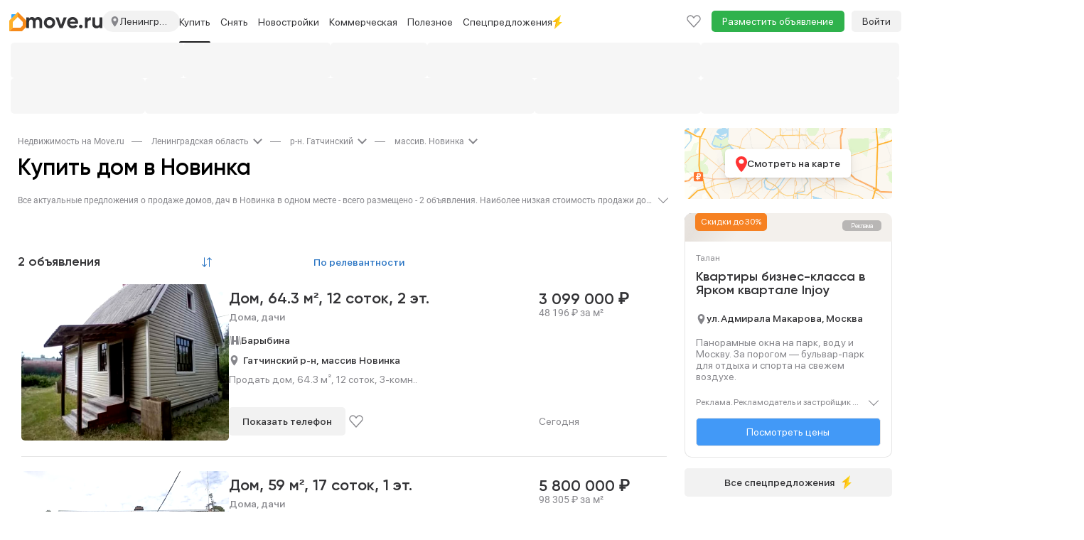

--- FILE ---
content_type: text/html; charset=utf-8
request_url: https://spb.move.ru/novinka/prodazha_domov/
body_size: 62163
content:
<!DOCTYPE html><html lang="ru"><head>    <meta charset="utf-8">    <meta http-equiv="X-UA-Compatible" content="IE=edge">    <meta name="viewport" content="user-scalable=no, width=device-width, initial-scale=1">    <meta http-equiv="Content-Type" content="text/html; charset=utf-8"/>    <meta name="format-detection" content="telephone=no">            <meta name="apple-itunes-app" content="app-id=1115201129">        <title>Купить дом в Новинка - 2 объявления, продажа домов в Новинка на Move.Ru</title>            <meta name="description" content="База объектов по продаже домов в Новинка - 2 домов в продаже."/>                <meta name="keywords" content="купить дом в Новинка, дома Новинка, продажа домов в Новинка, продам дом Новинка"/>                        <meta property="og:image" content="https://static-data.move.ru/themes/v3/images/move-badge.png"/>            <meta property="og:image:secure_url" content="https://static-data.move.ru/themes/v3/images/move-badge.png"/>            <meta property="og:site_name" content="Move.ru - портал о недвижимости"/>            <meta property="og:type" content="website"/>            <meta property="og:title" content="Купить дом в Новинка - 2 объявления, продажа домов в Новинка на Move.Ru"/>            <meta property="og:description" content="База объектов по продаже домов в Новинка - 2 домов в продаже."/>            <meta property="og:url" content="https://move.ru/novinka/prodazha_domov/"/>        <meta name="yandex-verification" content="87468c275f94d7d6" /><meta name="google-site-verification" content="DgZKloa9SdCSHhEoKvh8lswI21SvjT3iWvYkraqnqJ0" />                        <link rel="apple-touch-icon" sizes="48x48" href="https://static-data.move.ru/pwa/icons/48x48.png">            <link rel="apple-touch-icon" sizes="72x72" href="https://static-data.move.ru/pwa/icons/72x72.png">            <link rel="apple-touch-icon" sizes="96x96" href="https://static-data.move.ru/pwa/icons/96x96.png">            <link rel="apple-touch-icon" sizes="144x144" href="https://static-data.move.ru/pwa/icons/144x144.png">            <link rel="apple-touch-icon" sizes="168x168" href="https://static-data.move.ru/pwa/icons/168x168.png">            <link rel="apple-touch-icon" sizes="192x192" href="https://static-data.move.ru/pwa/icons/192x192.png">            <link rel="apple-touch-icon" sizes="256x256" href="https://static-data.move.ru/pwa/icons/256x256.png">            <link rel="apple-touch-icon" sizes="512x512" href="https://static-data.move.ru/pwa/icons/512x512.png">                <link rel="icon" type="image/png" href="https://static-data.move.ru/themes/v3/images/favicons/194.png" sizes="194x194">            <link rel="icon" type="image/png" href="https://static-data.move.ru/themes/v3/images/favicons/96.png" sizes="96x96">            <link rel="icon" type="image/png" href="https://static-data.move.ru/themes/v3/images/favicons/192.png" sizes="192x192">            <link rel="icon" type="image/png" href="https://static-data.move.ru/themes/v3/images/favicons/16.png" sizes="16x16">                <link rel="shortcut icon" href="https://static-data.move.ru/themes/v3/images/favicon.ico" type="image/x-icon"/>        <link rel="icon" href="https://static-data.move.ru/themes/v3/images/favicon.ico" type="image/x-icon"/>            <script>    (function (g, n) { g[n] = (...args) => console.debug('ga call:', args); })(window, 'ga');

    (function (g, n) { g[n] = (...args) => console.debug('gtag call:', args); })(window, 'gtag');</script>        <!--[if lt IE 9]>    <script src="https://oss.maxcdn.com/libs/html5shiv/3.7.0/html5shiv.js"></script>    <script src="https://oss.maxcdn.com/libs/respond.js/1.4.2/respond.min.js"></script>    <![endif]--></head><body><style>.modal{display: none}</style>
    <div id="authorization-users">
        <div class="modal fade" tabindex="-1" id="auth-popup-login" role="dialog" aria-hidden="true">
            <div class="modal-dialog auth-popup">
                <button type="button"
                        class="close auth-popup__close"
                        data-dismiss="modal"
                        aria-hidden="true"
                ></button>

                <authorization-users v-if="dynamicShow" :socials='{"vk":{"link":"http:\/\/oauth.vk.com\/authorize?client_id=8066505&scope=notify,email&redirect_uri=https:\/\/move.ru\/user\/login_social\/vk\/&response_type=code","icon":"https:\/\/static-data.move.ru\/themes\/v3\/images\/socials_no_adblock\/vk.png","name":"\u0412\u041a\u043e\u043d\u0442\u0430\u043a\u0442\u0435 "},"yandex":{"link":"https:\/\/oauth.yandex.ru\/authorize?response_type=code&client_id=33cabc785ac642d6bc25a8941770d25f&display=popup","icon":"https:\/\/static-data.move.ru\/themes\/v3\/images\/socials_no_adblock\/yandex.png","name":"\u042f\u043d\u0434\u0435\u043a\u0441"}}'></authorization-users>
                <div v-else class="modal-content auth-popup__content"></div>
            </div>
        </div>
    </div>

    <div id="registration-users">
        <div class="modal fade" tabindex="-1" id="auth-popup-registration" role="dialog" aria-hidden="true">
            <div class="modal-dialog auth-popup">
                <button type="button"
                        class="close auth-popup__close"
                        data-dismiss="modal"
                        aria-hidden="true"
                ></button>

                <registration-users v-if="dynamicShow" :socials='{"vk":{"link":"http:\/\/oauth.vk.com\/authorize?client_id=8066505&scope=notify,email&redirect_uri=https:\/\/move.ru\/user\/login_social\/vk\/&response_type=code","icon":"https:\/\/static-data.move.ru\/themes\/v3\/images\/socials_no_adblock\/vk.png","name":"\u0412\u041a\u043e\u043d\u0442\u0430\u043a\u0442\u0435 "},"yandex":{"link":"https:\/\/oauth.yandex.ru\/authorize?response_type=code&client_id=33cabc785ac642d6bc25a8941770d25f&display=popup","icon":"https:\/\/static-data.move.ru\/themes\/v3\/images\/socials_no_adblock\/yandex.png","name":"\u042f\u043d\u0434\u0435\u043a\u0441"}}'></registration-users>
                <div v-else class="modal-content auth-popup__content"></div>
            </div>
        </div>
    </div>

    <link rel="stylesheet" type="text/css" href="https://static-data.move.ru/css/7a8795241376e22b176b9e19d8d1f354.css" media="screen"/>
    <link rel="stylesheet" type="text/css" href="https://static-data.move.ru/css/cb7ef1a404bea520d6d3c5615368e782.css" media="screen"/>
    <link rel="stylesheet" type="text/css" href="https://static-data.move.ru/css/03d00d29560fa4a8d293191d597139d9.css" media="screen"/>
    <link rel="stylesheet" type="text/css" href="https://static-data.move.ru/css/419ccb69ddac688dee737fdc00292512.css" media="screen"/>
    <link rel="stylesheet" type="text/css" href="https://static-data.move.ru/css/27cf418d4717ccc79d58cb420362a5b5.css" media="screen"/>
    <link rel="stylesheet" type="text/css" href="https://static-data.move.ru/css/da598a4dcd4dcbc63336476d658f2ac2.css" media="screen"/>
    <link rel="stylesheet" type="text/css" href="https://static-data.move.ru/css/b6db87ff645498d414ef9e2d78bb2cbc.css" media="screen"/>
    <link rel="stylesheet" type="text/css" href="https://static-data.move.ru/css/8ecc185606ed66ff8819cf80ad833157.css" media="screen"/>
<noscript>
            <link rel="stylesheet" type="text/css" href="https://static-data.move.ru/css/b7460c4cd576325fbbd40baa0e4bb7f5.css" media="screen"/>
    </noscript>
    <script type="text/javascript">
        var CURRENT_REGION_CODE = 47;    </script>
    <script src="https://static-data.move.ru/js/9a0271a4481bcf3bae867a6e47f2fba1.js" type="text/javascript"></script>
    <script src="https://static-data.move.ru/js/7d1045624b16a9fe909ca06aa4c7d9f9.js" type="text/javascript"></script>
    <script src="https://static-data.move.ru/js/573bc949db1e818a9f4c96a492f85fad.js" type="text/javascript"></script>
    <script src="https://static-data.move.ru/js/ec35a9fcd814b9a35440925fbfaccf79.js" type="text/javascript"></script>
    <script src="https://static-data.move.ru/js/6c51c832025f8f251418c62f8d219372.js" type="text/javascript"></script>
    <script src="https://static-data.move.ru/js/03e610bf6a41d043d20d1b12ca7f9fa7.js" type="text/javascript"></script>
    <script src="https://static-data.move.ru/js/4460156b4166710735423b8287bf2b29.js" type="text/javascript"></script>
    <script src="https://static-data.move.ru/js/749924ece807ec303b5038a961d6d18d.js" type="text/javascript"></script>
    <script type="text/javascript">
        var searchParams = {"stations":[],"roads":[],"country":1,"region_code":47,"cities":[336973],"street":"","street_id":"","station_mcc_id":"","poi_id":"","new_msc":"","limit":"","lat_user":"","lng_user":"","into_mkad":"","into_kad":"","into_ttk":"","into_sadovoe_kolco":"","into_moscow_city":"","ignore_geo":"","advanced":"","bargain":9,"category":2,"subcategory":"","nb_title":"","nb_id":"","admin_item_nb_id":"","rooms":[],"open_plan":"","counties":[],"okrug":"","districts":[],"distance_to_mkad":"","distance_min":"","distance_max":"","region_id":"","price_min":"","price_max":"","price_square_min":"","price_square_max":"","currency":"","not_first_floor":"","not_last_floor":"","floor_min":"","floor_max":"","photo":"","in_day":"","individual":"","from_agency":"","from_developer":"","not_from_developer":"","without_agent_fee":"","on_map":"","with_price":"","with_pets":"","with_children":"","new_year":"","is_elite":"","new_flat":"","resale":"","hypothec":"","pmg":"","tv":"","security":"","line_phone":"","internet":"","room_furniture":"","kitchen_furniture":"","washing_machine":"","refrigerator":"","lift":"","rubbish_chute":"","parking":"","kitchen":"","pool":"","billiard":"","sauna":"","heating_supply":"","water_supply":"","sewerage_supply":"","electricity_supply":"","gas_supply":"","square_min":"","square_max":"","square_plot_min":"","square_plot_max":"","square_live_min":"","square_live_max":"","square_kitchen_min":"","square_kitchen_max":"","house_type_id":"","toilet":"","shower":"","renovation":"","rooms_type":"","balcony":"","bathroom_unit":"","floor_covering":"","window_view":"","sort":"","search_form_submit":"","show_streets":"","client_id":"","user_id":"","zoom":"","coords":"","map_center":"","polygon":"","scn":"","lat":"","lng":"","haggle":"","rent_pledge":"","not_for_agents":"","spec_lider":"","online_show":"","public_ago":"","station_mcc_ids":[]};    </script>
    <script type="text/javascript">
        Move.setGlobal("GLOBAL_COUNT_BOOKMARK_AND_NOTES", 0);    </script>
    <script type="text/javascript">
        Move.setGlobal("DOMAIN_REGION", {"id":"136694","full_title":"\u041b\u0435\u043d\u0438\u043d\u0433\u0440\u0430\u0434\u0441\u043a\u0430\u044f \u043e\u0431\u043b\u0430\u0441\u0442\u044c","formalname":"\u041b\u0435\u043d\u0438\u043d\u0433\u0440\u0430\u0434\u0441\u043a\u0430\u044f","regioncode":"47","country":"1","path":"spb","alias":"leningradskaya_oblast"});    </script>
    <script type="text/javascript">
        if(1){Move.devices = {mobile: false};Move.auth = {isLogin: false, hash: ""};}Move.setGlobal("USER_REGION", {"regionId":"438","regionTitle":"\u0411\u0430\u0433\u0430\u043c\u044b","regionUrl":"\/\/bahamas.move.ru"})    </script>
    <script src="https://static-data.move.ru/js/b12eac94380eb44f603d11965e50796a.js" type="text/javascript"></script>
    <script src="https://static-data.move.ru/js/7bfeec0974b65d6bdaca7befe97b42d0.js" type="text/javascript"></script>
<div id="vue-cookie-agreement"></div><div class="top-menu" id="top-menu-desctop">
    <div class="top-menu__container container">
        <div class="top-menu__nav navbar hidden-xs" role="navigation">
            <div class="top-menu__collapse navbar-collapse collapse">
                <ul class="nav navbar-nav top-menu__first top-menu__first-overflow">
                    <li class="top-menu__item">
                        <span class="top-menu__link top-menu__region" title="Ленинградская область">
                            <img src="https://static-data.move.ru/themes/v3/images/point.svg" alt="" class="top-menu__region-point">
                            Ленинградская область                        </span>
                    </li>
                                    <li class="top-menu__item">
                                                    <a class="top-menu__link" href="//move.ru"
                               title="Недвижимость в Москве">Москва</a>
                                            </li>
                                    <li class="top-menu__item visible-lg visible-md">
                                                    <a class="top-menu__link" href="//move.ru/moskovskaya_oblast/"
                               title="Недвижимость в Московской области">Московская область</a>
                                            </li>
                                    <li class="top-menu__item visible-lg visible-md">
                                                    <a class="top-menu__link" href="//move.ru/novaya_moskva/"
                               title="Недвижимость в Новой Москве">Новая Москва</a>
                                            </li>
                                    <li class="top-menu__item visible-lg">
                                                    <a class="top-menu__link" href="//spb.move.ru/leningradskaya_oblast/"
                               title="Недвижимость в Ленинградской области">Ленинградская область</a>
                                            </li>
                                    <li class="top-menu__item visible-lg dropdown">
                                                    <a class="top-menu__link top-menu_link_dropdown-js"
                               title="Недвижимость по регионам"
                               data-child='cities'>Крупные города</a>

                                            </li>
                                    <li class="top-menu__item visible-lg dropdown">
                                                    <a class="top-menu__link top-menu_link_dropdown-js"
                               title="Недвижимость за рубежом"
                               data-child='countries'>За границей</a>

                                            </li>
                                                                            <li class="dropdown visible-md">
                        <a class="top-menu__link top-menu__more dropdown-toggle" data-toggle="dropdown" href="">Еще</a>
                        <ul class="dropdown-menu top-menu__dropdown">
                                                    <li class="top-menu__item">
                                <a class="top-menu__droplink" title="Недвижимость по регионам"
                                   href="/geo/">Регионы</a>
                            </li>
                                                    <li class="top-menu__item">
                                <a class="top-menu__droplink" title="Недвижимость за рубежом"
                                   href="//zn.move.ru">За границей</a>
                            </li>
                                                </ul>
                    </li>
                    <li class="dropdown visible-sm">
                        <a class="top-menu__link top-menu__more dropdown-toggle" data-toggle="dropdown" href="">Еще</a>
                        <ul class="dropdown-menu top-menu__dropdown">
                                                    <li class="top-menu__item">
                                <a class="top-menu__droplink" title="Недвижимость в Новой Москве"
                                   href="//move.ru/novaya_moskva/">Новая Москва</a>
                            </li>
                                                    <li class="top-menu__item">
                                <a class="top-menu__droplink" title="Недвижимость в Ленинградской области"
                                   href="//spb.move.ru/leningradskaya_oblast/">Ленинградская область</a>
                            </li>
                                                    <li class="top-menu__item">
                                <a class="top-menu__droplink" title="Недвижимость по регионам"
                                   href="/geo/">Регионы</a>
                            </li>
                                                    <li class="top-menu__item">
                                <a class="top-menu__droplink" title="Недвижимость за рубежом"
                                   href="//zn.move.ru">За границей</a>
                            </li>
                                                </ul>
                    </li>
                                    </ul>
                <ul class="nav navbar-nav">
                    <li class="top-menu__item top-menu__item_add">
                        <a class="top-menu__link"
                           href="/add_notice/"
                           onclick="Move.try(function() {ga('send', 'event', 'funnel', 'button_add_notice')})">Разместить объявление</a>
                    </li>
                </ul>
                <ul class="nav navbar-nav navbar-right top-menu__right">
                    <li class="top-menu__item">
                        <a class="top-menu__link top-menu__notice top-menu__bookmark" href="/bookmark/">
                            <div class="top-menu__notice-span">
                                <span class="top-menu__notice-counter">0</span>
                            </div>
                        </a>
                    </li>
                    
    <a class="main-menu__auth"
       href="/user/login">Войти</a>
                </ul>
            </div>
        </div>
    </div>
</div>
<div class="branding__container">    <div class="main-menu__pin-container">        <div class="main-menu__pin-target">            <div class="main-menu__container">                <svg xmlns="http://www.w3.org/2000/svg" style="position: absolute; width: 0; height: 0;">    <defs>        <symbol id="avatar" xmlns="http://www.w3.org/2000/svg" fill="none" viewBox="0 0 16 20">            <path stroke="#86868B" stroke-linecap="round" stroke-linejoin="round"
                  stroke-width="1.4"
                  d="M15 19c0-2.651-3.134-4.8-7-4.8S1 16.349 1 19m7-8.4c-2.577 0-4.667-2.149-4.667-4.8S5.423 1 8 1s4.667 2.149 4.667 4.8-2.09 4.8-4.667 4.8Z"/>        </symbol>        <symbol id="logo_addition" viewBox="0 0 24 27" fill="none" xmlns="http://www.w3.org/2000/svg">            <path d="M5 22L0 27V12.8284C0 12.298 0.210713 11.7893 0.585786 11.4142L12 0V7L5.29289 13.7071C5.10536 13.8946 5 14.149 5 14.4142V22Z" fill="#FEB12B"/>            <path d="M5 22L0 27H17.1716C17.702 27 18.2107 26.7893 18.5858 26.4142L23.4142 21.5858C23.7893 21.2107 24 20.702 24 20.1716V12.8284C24 12.298 23.7893 11.7893 23.4142 11.4142L12 0V7L18.7071 13.7071C18.8946 13.8946 19 14.149 19 14.4142V18.5858C19 18.851 18.8946 19.1054 18.7071 19.2929L16.2929 21.7071C16.1054 21.8946 15.851 22 15.5858 22H5Z" fill="#F68A1A"/>            <path d="M9 3L3 9V4C3 3.44772 3.44772 3 4 3H9Z" fill="#31A8FF"/>        </symbol>        <symbol id="logo_addition_ny" xmlns="http://www.w3.org/2000/svg" viewBox="-2 0 19 24" fill="none">            <g id="Group 9">                <path id="Vector" d="M0.679694 12.2391C1.78389 7.65244 6.5404 4.93443 11.127 6.12356C15.7137 7.31269 18.5166 11.9843 17.4124 16.486C16.2233 21.0726 11.5517 23.7906 6.88016 22.6015C2.29351 21.4124 -0.509435 16.7408 0.679694 12.2391Z" fill="url(#paint0_radial_67_484)"/>                <path id="Vector_2" d="M13.6756 7.65215C13.3358 7.56721 13.166 7.22746 13.2509 6.97265L13.6756 5.44377L9.25881 4.25464L8.83413 5.86846C8.74919 6.12327 8.49437 6.29315 8.15462 6.20821C7.98475 6.20821 7.81487 6.20821 7.56006 6.20821C8.66425 6.37808 9.76844 6.6329 10.8726 6.88771C11.9768 7.14252 13.081 7.48228 14.1003 7.90697C14.0153 7.82203 13.8455 7.73709 13.6756 7.65215Z" fill="#0292DC"/>                <path id="Vector_3" d="M13.3357 6.71816C13.2507 6.63322 13.2507 6.54828 13.1658 6.46335C12.826 6.46335 12.6562 6.46335 12.4013 6.54828C12.2315 6.37841 12.0616 6.20853 11.8917 6.03866C11.552 6.12359 11.467 6.12359 11.1273 6.20853C10.9574 6.03866 10.7875 5.95372 10.5327 5.6989C10.2779 5.78384 10.108 5.78384 9.85322 5.86878C9.5984 5.69891 9.51346 5.61397 9.25865 5.44409C9.17371 5.44409 9.08877 5.52903 9.00384 5.52903L8.9189 5.78384C8.9189 5.86878 8.83396 6.03866 8.74902 6.03866C8.83396 5.95372 8.9189 5.86878 9.17371 5.86878C9.34359 6.12359 9.42853 6.20853 9.68334 6.37841C9.93815 6.29347 10.108 6.20853 10.3628 6.20853C10.6177 6.37841 10.7026 6.46335 10.9574 6.71816C11.2122 6.63322 11.3821 6.63322 11.7218 6.54828C11.9767 6.71816 12.0616 6.88803 12.2315 7.05791C12.4863 6.97297 12.6562 6.97297 12.9959 6.97297C13.1658 7.14285 13.1658 7.22779 13.2507 7.31272C13.1658 7.22779 13.1658 7.05791 13.2507 6.97297L13.3357 6.71816Z" fill="#F96435"/>                <path id="Vector_4" d="M14.3549 3.15074C14.1001 4.08506 11.6369 4.25493 11.6369 4.25493C11.6369 4.25493 9.51348 2.89593 9.7683 1.96161C10.0231 1.0273 12.4863 0.857422 12.4863 0.857422C12.4863 0.857422 14.6098 2.21643 14.3549 3.15074Z" stroke="#FF9356" stroke-width="0.849378" stroke-linecap="round" stroke-linejoin="round"/>                <path id="Vector_5" d="M13.3361 3.91506L10.2783 3.15062C9.76872 2.98075 9.25909 3.23556 9.17415 3.66025L8.57959 5.69876C8.8344 5.61382 8.8344 5.52888 9.17415 5.44394C9.42897 5.61382 9.59884 5.69876 9.76872 5.86863C10.0235 5.78369 10.1934 5.69876 10.4482 5.69876C10.703 5.86863 10.788 5.95357 11.0428 6.20838C11.2976 6.12345 11.4675 6.12345 11.8072 6.03851C12.062 6.20838 12.147 6.37826 12.3169 6.54813C12.5717 6.4632 12.7415 6.4632 13.0813 6.4632C13.2512 6.63307 13.2512 6.71801 13.506 6.97282L14.0156 4.84938C14.1855 4.50963 13.8457 4.08494 13.3361 3.91506Z" fill="#FF9356"/>                <path id="Vector_6" d="M13.3358 3.91475L12.6562 3.74487C13.1659 3.91475 13.5056 4.33944 13.4207 4.76413L12.996 6.54782C13.0809 6.54782 13.1659 6.54782 13.2508 6.54782C13.4207 6.7177 13.4207 6.80263 13.6755 7.05745L14.1851 4.934C14.1851 4.50931 13.8454 4.08462 13.3358 3.91475Z" fill="#F96435"/>                <path id="Vector_7" d="M11.3823 3.83026C10.4479 3.57545 9.59856 4.00014 9.34375 4.76458C9.34375 4.76458 9.42869 4.50977 9.51363 4.17002C9.59856 3.74533 10.1082 3.49051 10.6178 3.66039L11.3823 3.83026Z" fill="white"/>                <g id="Group">                    <path id="Vector_8" d="M5.26673 21.0726C3.22822 20.5629 1.52946 19.4587 0.340332 18.0148C1.44452 20.7328 3.73784 22.9412 6.88054 23.7056C11.9768 24.9797 17.158 22.0069 18.4321 16.9955C19.1965 13.9378 18.3472 10.88 16.4785 8.67163C17.158 10.4553 17.3279 12.4089 16.8183 14.4474C15.5442 19.3738 10.363 22.3466 5.26673 21.0726Z" fill="#0082C5"/>                </g>                <path id="Vector_9" d="M5.01144 13.3433L8.32402 14.3625L7.30476 17.6751L3.99219 16.6558L5.01144 13.3433Z" fill="url(#paint1_linear_67_484)"/>                <path id="Vector_10" d="M6.28537 9.01123L9.59794 10.0305L8.57869 13.3431L5.26611 12.3238L6.28537 9.01123Z" fill="url(#paint2_linear_67_484)"/>                <path id="Vector_11" d="M9.25851 14.5322L12.5711 15.5515L11.5518 18.8641L8.23926 17.8448L9.25851 14.5322Z" fill="url(#paint3_linear_67_484)"/>                <path id="Vector_12" d="M10.5324 10.2856L13.845 11.3049L12.8258 14.6175L9.51318 13.5982L10.5324 10.2856Z" fill="url(#paint4_linear_67_484)"/>            </g>            <defs>                <radialGradient id="paint0_radial_67_484" cx="0" cy="0" r="1" gradientUnits="userSpaceOnUse" gradientTransform="translate(7.90004 12.4412) rotate(99.8658) scale(9.98783 10.1458)">                    <stop offset="0" stop-color="#25CBFF"/>                    <stop offset="1" stop-color="#0490D9"/>                </radialGradient>                <linearGradient id="paint1_linear_67_484" x1="6.18316" y1="9.03139" x2="6.18316" y2="18.8715" gradientUnits="userSpaceOnUse">                    <stop offset="0" stop-color="white" stop-opacity="0.51"/>                    <stop offset="0.3073" stop-color="white"/>                    <stop offset="1" stop-color="white" stop-opacity="0.7"/>                </linearGradient>                <linearGradient id="paint2_linear_67_484" x1="7.44341" y1="9.03119" x2="7.44341" y2="18.8713" gradientUnits="userSpaceOnUse">                    <stop offset="0" stop-color="white" stop-opacity="0.51"/>                    <stop offset="0.3073" stop-color="white"/>                    <stop offset="1" stop-color="white" stop-opacity="0.7"/>                </linearGradient>                <linearGradient id="paint3_linear_67_484" x1="10.458" y1="9.03123" x2="10.458" y2="18.8714" gradientUnits="userSpaceOnUse">                    <stop offset="0" stop-color="white" stop-opacity="0.51"/>                    <stop offset="0.3073" stop-color="white"/>                    <stop offset="1" stop-color="white" stop-opacity="0.7"/>                </linearGradient>                <linearGradient id="paint4_linear_67_484" x1="11.7183" y1="9.03154" x2="11.7183" y2="18.8717" gradientUnits="userSpaceOnUse">                    <stop offset="0" stop-color="white" stop-opacity="0.51"/>                    <stop offset="0.3073" stop-color="white"/>                    <stop offset="1" stop-color="white" stop-opacity="0.7"/>                </linearGradient>            </defs>        </symbol>        <symbol id="logo" width="107" height="16" viewBox="0 0 107 16" xmlns="http://www.w3.org/2000/svg">            <path d="M16.5868 0C18.3064 0 19.6762 0.559891 20.696 1.67967C21.7358 2.79945 22.2557 4.29916 22.2557 6.1788V15.417H18.3864V6.44874C18.3864 5.54892 18.1665 4.84905 17.7265 4.34915C17.2866 3.84925 16.6668 3.5993 15.8669 3.5993C14.9871 3.5993 14.2972 3.88924 13.7973 4.46913C13.3174 5.04902 13.0775 5.88885 13.0775 6.98864V15.417H9.20821V6.44874C9.20821 5.54892 8.98825 4.84905 8.54834 4.34915C8.10842 3.84925 7.48854 3.5993 6.6887 3.5993C5.82886 3.5993 5.139 3.89924 4.6191 4.49912C4.1192 5.07901 3.86925 5.90885 3.86925 6.98864V15.417H0V0.419918H3.86925V2.00961C4.76907 0.669869 6.1588 0 8.03843 0C9.89807 0 11.2578 0.719859 12.1176 2.15958C13.0974 0.719859 14.5872 0 16.5868 0Z" />            <path d="M38.3194 13.5574C36.7997 15.0771 34.9201 15.8369 32.6805 15.8369C30.4409 15.8369 28.5613 15.0771 27.0416 13.5574C25.5219 12.0377 24.762 10.158 24.762 7.91846C24.762 5.69889 25.5219 3.82925 27.0416 2.30955C28.5813 0.76985 30.4609 0 32.6805 0C34.9001 0 36.7797 0.76985 38.3194 2.30955C39.8591 3.84925 40.629 5.71889 40.629 7.91846C40.629 10.138 39.8591 12.0177 38.3194 13.5574ZM29.7711 10.8879C30.5509 11.6677 31.5207 12.0577 32.6805 12.0577C33.8403 12.0577 34.8101 11.6677 35.5899 10.8879C36.3698 10.108 36.7597 9.11822 36.7597 7.91846C36.7597 6.71869 36.3698 5.72888 35.5899 4.94904C34.8101 4.16919 33.8403 3.77926 32.6805 3.77926C31.5207 3.77926 30.5509 4.16919 29.7711 4.94904C29.0112 5.74888 28.6313 6.73869 28.6313 7.91846C28.6313 9.09823 29.0112 10.088 29.7711 10.8879Z" />            <path d="M48.9739 10.9179L52.6332 0.419918H56.8924L51.1935 15.417H46.7843L41.0854 0.419918H45.3446L48.9739 10.9179Z" />            <path d="M72.7494 9.50815H61.4416C61.9415 11.3878 63.3512 12.3276 65.6708 12.3276C67.1505 12.3276 68.2703 11.8277 69.0301 10.8279L72.1495 12.6275C70.6698 14.7671 68.4902 15.8369 65.6108 15.8369C63.1313 15.8369 61.1417 15.0871 59.642 13.5874C58.1423 12.0876 57.3924 10.198 57.3924 7.91846C57.3924 5.67889 58.1323 3.79926 59.612 2.27956C61.0717 0.759852 62.9713 0 65.3109 0C67.5304 0 69.3401 0.759852 70.7398 2.27956C72.1795 3.79926 72.8994 5.67889 72.8994 7.91846C72.8994 8.33838 72.8494 8.86827 72.7494 9.50815ZM61.3816 6.50873H69.0301C68.8102 5.52892 68.3603 4.77907 67.6804 4.25917C67.0205 3.73927 66.2307 3.47932 65.3109 3.47932C64.2711 3.47932 63.4112 3.74927 62.7314 4.28916C62.0515 4.80906 61.6016 5.54892 61.3816 6.50873Z" />            <path d="M79.1986 13.2574C79.1986 13.9573 78.9487 14.5572 78.4488 15.0571C77.9489 15.557 77.349 15.8069 76.6491 15.8069C75.9493 15.8069 75.3494 15.557 74.8495 15.0571C74.3496 14.5572 74.0996 13.9573 74.0996 13.2574C74.0996 12.5576 74.3496 11.9577 74.8495 11.4578C75.3494 10.9579 75.9493 10.7079 76.6491 10.7079C77.349 10.7079 77.9489 10.9579 78.4488 11.4578C78.9487 11.9577 79.1986 12.5576 79.1986 13.2574Z" />            <path d="M86.2946 0.419918V2.99941C86.6345 2.0596 87.2144 1.34974 88.0342 0.86983C88.8541 0.369927 89.7939 0.119975 90.8537 0.119975V4.43913C89.6739 4.27917 88.6141 4.51912 87.6743 5.15899C86.7545 5.77887 86.2946 6.80867 86.2946 8.24839V15.417H82.4253V0.419918H86.2946Z" />            <path d="M103.015 8.51834V0.419918H106.884V15.417H103.015V13.7373C102.095 15.1371 100.605 15.8369 98.5456 15.8369C96.9059 15.8369 95.5462 15.287 94.4664 14.1872C93.4066 13.0675 92.8767 11.5478 92.8767 9.62812V0.419918H96.7459V9.14822C96.7459 10.128 97.0059 10.8879 97.5258 11.4278C98.0657 11.9677 98.7955 12.2376 99.7153 12.2376C100.735 12.2376 101.535 11.9277 102.115 11.3078C102.715 10.6679 103.015 9.7381 103.015 8.51834Z" />        </symbol>        <symbol id="slider-logo" class="main-menu__native-slider-logo" xmlns="http://www.w3.org/2000/svg" fill="none"
                viewBox="0 0 64 15">            <path fill="#35B8FC" fill-rule="evenodd"
                  d="M61.718 14.986h-2.344a2.04 2.04 0 0 1-1.984-1.296 2.056 2.056 0 0 1-.142-.826V3.033h1.632v9.033c0 .438.063.884.342 1.044.263.095.542.129.82.1h1.496V3.032h1.632v11.953h-1.452Zm.03-13.49-.81.025h-1.431l-.806-.02a.249.249 0 0 0-.088-.014c-.776-.087-.689-.968-.689-1.49h4.57c0 .536.054 1.42-.746 1.5Zm-8.582 13.49h-1.971a2.04 2.04 0 0 1-1.522-.596 2.052 2.052 0 0 1-.602-1.524V5.165a2.071 2.071 0 0 1 .602-1.525 2.045 2.045 0 0 1 1.522-.596h1.971a2.038 2.038 0 0 1 1.522.596 2.054 2.054 0 0 1 .603 1.525v7.702a2.058 2.058 0 0 1-1.302 1.98c-.262.103-.542.15-.823.14Zm.493-9.036c0-.437-.063-.883-.342-1.043a1.853 1.853 0 0 0-.82-.099h-.633a1.851 1.851 0 0 0-.82.1c-.279.159-.341.606-.341 1.042v6.113c0 .438.062.884.341 1.044.263.093.543.127.82.098h.633c.277.029.557-.005.82-.098.28-.16.342-.607.342-1.043V5.95Zm-8.482 4.196h-2.163v4.84h-1.632V3.044h3.795a2.039 2.039 0 0 1 1.522.596 2.056 2.056 0 0 1 .603 1.525v2.86A2.062 2.062 0 0 1 46 10.008a2.04 2.04 0 0 1-.823.14Zm.492-4.194c0-.439-.064-.885-.34-1.044a1.837 1.837 0 0 0-.82-.1h-1.495v3.569h1.494c.277.03.557-.005.82-.1.28-.158.341-.604.341-1.04V5.952Zm-8.086 9.035h-1.634V4.808h-2.146V3.033h5.926v1.775h-2.146v10.178Zm-7.037 0h-1.654a2.04 2.04 0 0 1-1.98-1.296 2.066 2.066 0 0 1-.144-.825V5.168a2.065 2.065 0 0 1 .603-1.523 2.047 2.047 0 0 1 1.52-.597h1.655a2.039 2.039 0 0 1 1.52.597 2.056 2.056 0 0 1 .603 1.523v.997h-1.631V5.95c0-.438-.065-.883-.341-1.043a1.853 1.853 0 0 0-.82-.098h-.317a1.85 1.85 0 0 0-.818.098c-.28.16-.34.607-.34 1.043v6.114c0 .438.06.883.34 1.044.262.093.542.126.818.097h.318c.277.029.556-.005.819-.097.279-.16.341-.608.341-1.044v-.198h1.631v1a2.062 2.062 0 0 1-.602 1.524 2.046 2.046 0 0 1-1.521.596Zm-7.652-4.899h-2.651v4.879H18.6V3.03h1.643V8.31h2.651V3.03h1.632v11.935h-1.632v-4.878Zm-8.664 4.899h-1.972a2.04 2.04 0 0 1-1.98-1.296 2.066 2.066 0 0 1-.144-.825V5.166a2.063 2.063 0 0 1 .602-1.525 2.046 2.046 0 0 1 1.522-.596h1.972a2.04 2.04 0 0 1 1.522.596 2.056 2.056 0 0 1 .603 1.525v7.702a2.064 2.064 0 0 1-.603 1.524 2.045 2.045 0 0 1-1.522.595Zm.493-9.035c0-.439-.064-.885-.342-1.044a1.838 1.838 0 0 0-.82-.1h-.64a1.837 1.837 0 0 0-.819.1c-.279.16-.341.605-.341 1.044v6.111c0 .439.062.884.341 1.044.263.094.543.127.82.099h.64c.277.028.556-.005.819-.1.279-.159.342-.607.342-1.043V5.951ZM1.599 13.21h.114V5.156a2.063 2.063 0 0 1 .602-1.527 2.046 2.046 0 0 1 1.524-.596h3.797v10.176h.129c1.03 0 1.514.789 1.493 1.776H.105c-.02-.987.465-1.776 1.494-1.776Zm1.741 0h2.662V4.808H4.501a1.844 1.844 0 0 0-.82.1c-.28.159-.342.606-.342 1.043v7.258h.001Z"
                  clip-rule="evenodd"/>        </symbol>        <symbol id="dropdown-highlight" xmlns="http://www.w3.org/2000/svg"
                viewBox="0 0 14 20">            <path fill="url(#a)" d="M9.5 10 12 0 3 20l11-10H9.5Z"/>            <path fill="url(#b)" d="M12 0 0 10h5L3 20l9-20Z"/>            <defs>                <linearGradient id="a" x1="14.293" x2="7.33" y1="10" y2="10"
                                gradientUnits="userSpaceOnUse">                    <stop offset="0" stop-color="#FDC614"/>                    <stop offset="1" stop-color="#FFD612"/>                </linearGradient>                <linearGradient id="b" x1="6.244" x2="6.244" y1="0" y2="20"
                                gradientUnits="userSpaceOnUse">                    <stop stop-color="#F8DD08"/>                    <stop offset="1" stop-color="#FF921D"/>                </linearGradient>            </defs>        </symbol>        <symbol id="granelle-logo" xmlns="http://www.w3.org/2000/svg" fill="#e4002b" width="112" height="12"><g clip-path="url(#a)">                <path d="M97.53 12h10.394c2.67 0 4.005-1.71 4.005-3.42s-1.335-3.405-4.005-3.405h-8.415V0h-1.98v12Zm1.964-1.65V6.84h8.445c1.35 0 2.04.885 2.04 1.77s-.675 1.74-2.04 1.74h-8.445ZM93.764 12H95.7V0H83.91v7.065c0 2.445-1.05 3.3-2.97 3.3V12c2.91 0 4.905-1.83 4.905-4.935v-5.4h7.935V12h-.015ZM61.623 6.825V12h1.964l-.045-12h-1.92v5.16H50.912V0h-1.965v12h1.965V6.825H61.621ZM16.518 0v12h1.98V6.825h8.835c2.67 0 4.004-1.695 4.004-3.405 0-1.71-1.335-3.42-4.005-3.42H16.52Zm1.98 1.665h8.85c1.364 0 2.04.87 2.04 1.74s-.69 1.77-2.04 1.77h-8.85v-3.51ZM32.583 12l1.59-5.175h10.98V12h1.934V0H34.503l-4.035 12h2.115Zm12.57-10.335v3.51h-10.44l.99-3.51h9.449Zm22.303 5.16H79.41V5.16H67.441l.03-3.51h11.94V0H65.49v12h13.92v-1.635H67.455V6.81v.015ZM.5 12h1.935V1.665h12.404V0H.5v12Z"/></g><defs><clipPath id="a"><path  d="M.5 0h111.429v12H.5z"/></clipPath></defs>        </symbol>        <symbol id="favorite" xmlns="http://www.w3.org/2000/svg" width="20" height="20" viewBox="0 0 20 20">            <path d="M17.7198 3.28339C19.3696 4.93722 19.4327 7.59844 17.8633 9.32907L9.99947 18L2.13666 9.32904C0.567246 7.59841 0.630451 4.93716 2.28021 3.28333C4.12225 1.43672 7.15598 1.60546 8.78334 3.6447L10 5.16873L11.2156 3.64452C12.843 1.60528 15.8778 1.43678 17.7198 3.28339Z"
                  stroke-width="1.4" stroke-linecap="round" stroke-linejoin="round"/>        </symbol>        <symbol id="telegram-1" width="18" height="14" viewBox="0 0 18 14" xmlns="http://www.w3.org/2000/svg">            <path fill-rule="evenodd" clip-rule="evenodd" d="M1.23741 6.02691C6.06923 4.05119 9.29121 2.74867 10.9033 2.11936C15.5063 0.322542 16.4627 0.0104165 17.0861 0.000109891C17.2232 -0.00215693 17.5298 0.0297341 17.7284 0.180964C17.8961 0.30866 17.9422 0.481158 17.9643 0.602228C17.9864 0.723297 18.0139 0.999097 17.992 1.2146C17.7426 3.6743 16.6633 9.64335 16.1142 12.3983C15.8818 13.564 15.4244 13.9548 14.9815 13.9931C14.0189 14.0762 13.288 13.3961 12.3558 12.8225C10.897 11.9251 10.0729 11.3664 8.65691 10.4907C7.02048 9.47859 8.08131 8.92233 9.0139 8.01324C9.25797 7.77533 13.4988 4.15509 13.5809 3.82668C13.5912 3.7856 13.6007 3.6325 13.5038 3.55166C13.4069 3.47081 13.2639 3.49846 13.1606 3.52045C13.0143 3.55161 10.6839 4.99723 6.16938 7.8573C5.5079 8.2836 4.90875 8.49131 4.37193 8.48042C3.78013 8.46842 2.64175 8.16638 1.79548 7.90821C0.757494 7.59154 -0.0674757 7.42412 0.00436067 6.88633C0.0417775 6.60621 0.452793 6.31974 1.23741 6.02691Z" />        </symbol>        <symbol id="telegram-2" width="24" height="24" viewBox="0 0 24 24" xmlns="http://www.w3.org/2000/svg">            <circle cx="11.9992" cy="12" r="10.5" fill="url(#paint0_linear_8459_59802)"/>            <path d="M17.2382 7.65561C17.3317 7.05151 16.7573 6.57469 16.2201 6.81052L5.52184 11.5077C5.13665 11.6768 5.16483 12.2602 5.56433 12.3874L7.77059 13.09C8.19167 13.2241 8.64762 13.1548 9.01532 12.9008L13.9895 9.46423C14.1395 9.3606 14.303 9.57387 14.1748 9.706L10.5943 13.3975C10.247 13.7556 10.3159 14.3624 10.7337 14.6244L14.7425 17.1382C15.1921 17.4202 15.7705 17.1369 15.8546 16.5936L17.2382 7.65561Z" fill="white"/>            <defs>                <linearGradient id="paint0_linear_8459_59802" x1="11.9992" y1="1.5" x2="11.9992" y2="22.5" gradientUnits="userSpaceOnUse">                    <stop stop-color="#37BBFE"/>                    <stop offset="1" stop-color="#007DBB"/>                </linearGradient>            </defs>        </symbol>        <symbol id="arrow" viewBox="0 0 13 7" xmlns="http://www.w3.org/2000/svg" fill="none">            <path d="M12 1L6.5 6L1 1" stroke="currentColor"/>        <script xmlns=""/></symbol>        <symbol id="map-marker-1" width="16" height="26" viewBox="0 0 16 26" xmlns="http://www.w3.org/2000/svg">            <path fill-rule="evenodd" clip-rule="evenodd" d="M8.00003 24C7.11119 24 0 15.037 0 10.1749C0 5.25926 3.55554 2 8.00003 2C12.4445 2 16 5.25926 16 10.1754C16 15.037 8.88886 24 8.00003 24ZM7.99988 12.5927C6.03621 12.5927 4.44434 11.1335 4.44434 9.33348C4.44434 7.53344 6.03621 6.07422 7.99988 6.07422C9.96355 6.07422 11.5554 7.53344 11.5554 9.33348C11.5554 11.1335 9.96355 12.5927 7.99988 12.5927Z" fill="currentColor"/>        </symbol>    </defs></svg>                <div class="main-menu__navigation-clip">                    <div class="main-menu container">                        <div class="main-menu__viewport">                            <div class="visible-xs">                                <div class="top-menu-xs__toggle">                                    <svg xmlns="http://www.w3.org/2000/svg" width="20" height="20" viewBox="0 0 20 20" fill="none">                                        <path d="M1 17H19M1 10H19M1 3H19" stroke="#333336" stroke-width="1.4" stroke-linecap="round" stroke-linejoin="round"/>                                    </svg>                                </div>                            </div>                            <a href="//spb.move.ru" class="main-menu__logo">                                <svg class="main-menu__logo-addition">                                    <use href="#logo_addition"></use>                                </svg>                                <svg class="main-menu__logo-icon">                                    <use href="#logo"></use>                                </svg>                            </a>                            <div class="main-menu__region" title="Ленинградская область">                                <div class="main-menu__region-viewport">                                    <img src="https://static-data.move.ru/themes/v3/icons/geo-marker.svg" alt=""
                                         class="main-menu__region-point">                                    <span class="main-menu__region-text">Ленинградская область</span>                                </div>                            </div>                                                        <div class="main-menu__navbar hidden-xs move-main-menu" role="navigation">                                <div class="main-menu__navbar-collapse">                                    <ul class="main-menu__nav">                                                                                                                                                                                    <li class="dropdown main-menu__item  main-menu__item-active">                                                                                                            <a href="/kvartiry/"
                                                                                                                                                                                   class="main-menu__link main-menu__link_primary"
                                                        ><span class="main-menu__link-text">Купить</span></a>                                                                                                        <div class="dropdown-menu">                                                        <div class="dropdown-menu__fill"></div>                                                                                                                                                                            <div class="dropdown-menu__banner"></div>                                                                                                                <div class="dropdown-menu__viewport">                                                                                                                            <ul class="dropdown-menu__column">                                                                                                                                            <li class="dropdown-item dropdown-item-title">                                                                            <a                                                                                                                                                                class=""
                                                                            >Жилая</a>                                                                        </li>                                                                                                                                                                                                                                                                                                                                                                            <li class="dropdown-item">                                                                                                                                                                                                                                                                        <a href="/kvartiry/prodazha_kvartiry_studii/"
                                                                                                                                                                                               target="_self"
                                                                                            ><span>Студии</span>                                                                                                                                                                                            </a>                                                                                                                                                                                                                                                            </li>                                                                                                                                                                                                                                                                                                                <li class="dropdown-item">                                                                                                                                                                                                                                                                        <a href="/kvartiry/prodazha_odnokomnatnih_kvartir/"
                                                                                                                                                                                               target="_self"
                                                                                            ><span>1-комнатные</span>                                                                                                                                                                                            </a>                                                                                                                                                                                                                                                            </li>                                                                                                                                                                                                                                                                                                                <li class="dropdown-item">                                                                                                                                                                                                                                                                        <a href="/kvartiry/prodazha_dvuhkomnatnih_kvartir/"
                                                                                                                                                                                               target="_self"
                                                                                            ><span>2-комнатные</span>                                                                                                                                                                                            </a>                                                                                                                                                                                                                                                            </li>                                                                                                                                                                                                                                                                                                                <li class="dropdown-item">                                                                                                                                                                                                                                                                        <a href="/kvartiry/prodazha_trehkomnatnih_kvartir/"
                                                                                                                                                                                               target="_self"
                                                                                            ><span>3-комнатные</span>                                                                                                                                                                                            </a>                                                                                                                                                                                                                                                            </li>                                                                                                                                                                                                                                                                                                                <li class="dropdown-item">                                                                                                                                                                                                                                                                        <a href="/kvartiry/prodazha_mnogokomnatnih_kvartir/"
                                                                                                                                                                                               target="_self"
                                                                                            ><span>4+ комнатные</span>                                                                                                                                                                                            </a>                                                                                                                                                                                                                                                            </li>                                                                                                                                                                                                                                                                                                                <li class="dropdown-item">                                                                                                                                                                                                                                                                        <a href="/komnaty/"
                                                                                                                                                                                               target="_self"
                                                                                            ><span>Комнаты</span>                                                                                                                                                                                            </a>                                                                                                                                                                                                                                                            </li>                                                                                                                                                                                                                                                                                                                <li class="dropdown-item">                                                                                                                                                                                                                                                                        <a href="/novostroyki/"
                                                                                                                                                                                               target="_self"
                                                                                            ><span>Новостройки и ЖК</span>                                                                                                                                                                                            </a>                                                                                                                                                                                                                                                            </li>                                                                                                                                                                                                                                                                                        </ul>                                                                                                                            <ul class="dropdown-menu__column">                                                                                                                                            <li class="dropdown-item dropdown-item-title">                                                                            <a                                                                                                                                                                class=""
                                                                            >Загородная</a>                                                                        </li>                                                                                                                                                                                                                                                                                                                                                                            <li class="dropdown-item">                                                                                                                                                                                                                                                                        <a href="/prodazha_domov/"
                                                                                                                                                                                               target="_self"
                                                                                            ><span>Дома, дачи</span>                                                                                                                                                                                            </a>                                                                                                                                                                                                                                                            </li>                                                                                                                                                                                                                                                                                                                <li class="dropdown-item">                                                                                                                                                                                                                                                                        <a href="/prodazha_domov/prodazha_taunhausov/"
                                                                                                                                                                                               target="_self"
                                                                                            ><span>Таунхаусы</span>                                                                                                                                                                                            </a>                                                                                                                                                                                                                                                            </li>                                                                                                                                                                                                                                                                                                                <li class="dropdown-item">                                                                                                                                                                                                                                                                        <a href="/zemelnie_uchastki/"
                                                                                                                                                                                               target="_self"
                                                                                            ><span>Земельные участки</span>                                                                                                                                                                                            </a>                                                                                                                                                                                                                                                            </li>                                                                                                                                                                                                                                                                                                                <li class="dropdown-item">                                                                                                                                                                                                                                                                        <a href="/kottedzhnye_poselki/"
                                                                                                                                                                                               target="_self"
                                                                                            ><span>Коттеджные поселки</span>                                                                                                                                                                                            </a>                                                                                                                                                                                                                                                            </li>                                                                                                                                                                                                                                                                                                                <li class="dropdown-item dropdown-item-title dropdown-item-title-split">                                                                                    <a                                                                                     >                                                                                        Нежилая                                                                                    </a>                                                                                </li>                                                                                                                                                                                                                                                                                                                <li class="dropdown-item">                                                                                                                                                                                                                                                                        <a href="/garaji/"
                                                                                                                                                                                               target="_self"
                                                                                            ><span>Гаражи</span>                                                                                                                                                                                            </a>                                                                                                                                                                                                                                                            </li>                                                                                                                                                                                                                                                                                                                <li class="dropdown-item">                                                                                                                                                                                                                                                                        <a href="/garaji/prodazha_mashinomesta/"
                                                                                                                                                                                               target="_self"
                                                                                            ><span>Машиноместа</span>                                                                                                                                                                                            </a>                                                                                                                                                                                                                                                            </li>                                                                                                                                                                                                                                                                                        </ul>                                                                                                                            <ul class="dropdown-menu__column">                                                                                                                                            <li class="dropdown-item dropdown-item-title">                                                                            <a                                                                                                                                                                class=""
                                                                            >Коммерческая</a>                                                                        </li>                                                                                                                                                                                                                                                                                                                                                                            <li class="dropdown-item">                                                                                                                                                                                                                                                                        <a href="/kommercheskaya_nedvijimost/prodazha_ofisov/"
                                                                                                                                                                                               target="_self"
                                                                                            ><span>Офисы</span>                                                                                                                                                                                            </a>                                                                                                                                                                                                                                                            </li>                                                                                                                                                                                                                                                                                                                <li class="dropdown-item">                                                                                                                                                                                                                                                                        <a href="/kommercheskaya_nedvijimost/prodazha_skladov/"
                                                                                                                                                                                               target="_self"
                                                                                            ><span>Склады</span>                                                                                                                                                                                            </a>                                                                                                                                                                                                                                                            </li>                                                                                                                                                                                                                                                                                                                <li class="dropdown-item">                                                                                                                                                                                                                                                                        <a href="/kommercheskaya_nedvijimost/prodazha_nezhilih_zdaniy/"
                                                                                                                                                                                               target="_self"
                                                                                            ><span>Нежилые здания</span>                                                                                                                                                                                            </a>                                                                                                                                                                                                                                                            </li>                                                                                                                                                                                                                                                                                                                <li class="dropdown-item">                                                                                                                                                                                                                                                                        <a href="/kommercheskaya_nedvijimost/prodazha_proizvodstvennih_pomescheniy/"
                                                                                                                                                                                               target="_self"
                                                                                            ><span>Производство</span>                                                                                                                                                                                            </a>                                                                                                                                                                                                                                                            </li>                                                                                                                                                                                                                                                                                                                <li class="dropdown-item">                                                                                                                                                                                                                                                                        <a href="/kommercheskaya_nedvijimost/prodazha_pomescheniy_svobodnogo_naznacheniya/"
                                                                                                                                                                                               target="_self"
                                                                                            ><span>Свободного назначения</span>                                                                                                                                                                                            </a>                                                                                                                                                                                                                                                            </li>                                                                                                                                                                                                                                                                                                                <li class="dropdown-item">                                                                                                                                                                                                                                                                        <a href="/kommercheskaya_nedvijimost/prodazha_otdelno_stoyaschih_zdaniy/"
                                                                                                                                                                                               target="_self"
                                                                                            ><span>Отдельно стоящие</span>                                                                                                                                                                                            </a>                                                                                                                                                                                                                                                            </li>                                                                                                                                                                                                                                                                                        </ul>                                                                                                                    </div>                                                    </div>                                                </li>                                                                                                                                                                                                                                <li class="dropdown main-menu__item  ">                                                                                                            <a href="/arenda_kvartir/"
                                                                                                                                                                                   class="main-menu__link main-menu__link_primary"
                                                        ><span class="main-menu__link-text">Снять</span></a>                                                                                                        <div class="dropdown-menu">                                                        <div class="dropdown-menu__fill"></div>                                                                                                                                                                            <div class="dropdown-menu__banner"></div>                                                                                                                <div class="dropdown-menu__viewport">                                                                                                                            <ul class="dropdown-menu__column">                                                                                                                                            <li class="dropdown-item dropdown-item-title">                                                                            <a                                                                                                                                                                class=""
                                                                            >Долгосрочно</a>                                                                        </li>                                                                                                                                                                                                                                                                                                                                                                            <li class="dropdown-item">                                                                                                                                                                                                                                                                        <a href="/arenda_kvartir/arenda_kvartiry_studii/"
                                                                                                                                                                                               target="_self"
                                                                                            ><span>Студии</span>                                                                                                                                                                                            </a>                                                                                                                                                                                                                                                            </li>                                                                                                                                                                                                                                                                                                                <li class="dropdown-item">                                                                                                                                                                                                                                                                        <a href="/arenda_kvartir/arenda_odnokomnatnih_kvartir/"
                                                                                                                                                                                               target="_self"
                                                                                            ><span>1-комнатные</span>                                                                                                                                                                                            </a>                                                                                                                                                                                                                                                            </li>                                                                                                                                                                                                                                                                                                                <li class="dropdown-item">                                                                                                                                                                                                                                                                        <a href="/arenda_kvartir/arenda_dvuhkomnatnih_kvartir/"
                                                                                                                                                                                               target="_self"
                                                                                            ><span>2-комнатные</span>                                                                                                                                                                                            </a>                                                                                                                                                                                                                                                            </li>                                                                                                                                                                                                                                                                                                                <li class="dropdown-item">                                                                                                                                                                                                                                                                        <a href="/arenda_kvartir/arenda_trehkomnatnih_kvartir/"
                                                                                                                                                                                               target="_self"
                                                                                            ><span>3-комнатные</span>                                                                                                                                                                                            </a>                                                                                                                                                                                                                                                            </li>                                                                                                                                                                                                                                                                                                                <li class="dropdown-item">                                                                                                                                                                                                                                                                        <a href="/arenda_kvartir/arenda_mnogokomnatnih_kvartir/"
                                                                                                                                                                                               target="_self"
                                                                                            ><span>4+ комнатные</span>                                                                                                                                                                                            </a>                                                                                                                                                                                                                                                            </li>                                                                                                                                                                                                                                                                                                                <li class="dropdown-item">                                                                                                                                                                                                                                                                        <a href="/arenda_komnat/"
                                                                                                                                                                                               target="_self"
                                                                                            ><span>Комнаты</span>                                                                                                                                                                                            </a>                                                                                                                                                                                                                                                            </li>                                                                                                                                                                                                                                                                                                                <li class="dropdown-item dropdown-item-title dropdown-item-title-split">                                                                                    <a                                                                                     >                                                                                        Загородная                                                                                    </a>                                                                                </li>                                                                                                                                                                                                                                                                                                                <li class="dropdown-item">                                                                                                                                                                                                                                                                        <a href="/arenda_domov/"
                                                                                                                                                                                               target="_self"
                                                                                            ><span>Дома, дачи</span>                                                                                                                                                                                            </a>                                                                                                                                                                                                                                                            </li>                                                                                                                                                                                                                                                                                                                <li class="dropdown-item">                                                                                                                                                                                                                                                                        <a href="/arenda_domov/arenda_taunhausov/"
                                                                                                                                                                                               target="_self"
                                                                                            ><span>Таунхаусы</span>                                                                                                                                                                                            </a>                                                                                                                                                                                                                                                            </li>                                                                                                                                                                                                                                                                                                                <li class="dropdown-item">                                                                                                                                                                                                                                                                        <a href="/arenda_zemelnih_uchastkov/"
                                                                                                                                                                                               target="_self"
                                                                                            ><span>Земельные участки</span>                                                                                                                                                                                            </a>                                                                                                                                                                                                                                                            </li>                                                                                                                                                                                                                                                                                                                <li class="dropdown-item">                                                                                                                                                                                                                                                                        <a href="/arenda_domov/arenda_kottedzhey/"
                                                                                                                                                                                               target="_self"
                                                                                            ><span>Коттеджные посёлки</span>                                                                                                                                                                                            </a>                                                                                                                                                                                                                                                            </li>                                                                                                                                                                                                                                                                                        </ul>                                                                                                                            <ul class="dropdown-menu__column">                                                                                                                                            <li class="dropdown-item dropdown-item-title">                                                                            <a                                                                                                                                                                class=""
                                                                            >Посуточно</a>                                                                        </li>                                                                                                                                                                                                                                                                                                                                                                            <li class="dropdown-item">                                                                                                                                                                                                                                                                        <a href="/kvartiry_na_sutki/apartamenti_na_sutki/"
                                                                                                                                                                                               target="_self"
                                                                                            ><span>Апартаменты</span>                                                                                                                                                                                            </a>                                                                                                                                                                                                                                                            </li>                                                                                                                                                                                                                                                                                                                <li class="dropdown-item">                                                                                                                                                                                                                                                                        <a href="/kvartiry_na_sutki/kvartiry_studii_na_sutki/"
                                                                                                                                                                                               target="_self"
                                                                                            ><span>Студии</span>                                                                                                                                                                                            </a>                                                                                                                                                                                                                                                            </li>                                                                                                                                                                                                                                                                                                                <li class="dropdown-item">                                                                                                                                                                                                                                                                        <a href="/kvartiry_na_sutki/odnokomnatnie_kvartiry_na_sutki/"
                                                                                                                                                                                               target="_self"
                                                                                            ><span>1-комнатные</span>                                                                                                                                                                                            </a>                                                                                                                                                                                                                                                            </li>                                                                                                                                                                                                                                                                                                                <li class="dropdown-item">                                                                                                                                                                                                                                                                        <a href="/kvartiry_na_sutki/dvuhkomnatnie_kvartiry_na_sutki/"
                                                                                                                                                                                               target="_self"
                                                                                            ><span>2-комнатные</span>                                                                                                                                                                                            </a>                                                                                                                                                                                                                                                            </li>                                                                                                                                                                                                                                                                                                                <li class="dropdown-item">                                                                                                                                                                                                                                                                        <a href="/kvartiry_na_sutki/trehkomnatnie_kvartiry_na_sutki/"
                                                                                                                                                                                               target="_self"
                                                                                            ><span>3-комнатные</span>                                                                                                                                                                                            </a>                                                                                                                                                                                                                                                            </li>                                                                                                                                                                                                                                                                                                                <li class="dropdown-item">                                                                                                                                                                                                                                                                        <a href="/kotedji_na_sutki/arenda_doma_na_sutki/"
                                                                                                                                                                                               target="_self"
                                                                                            ><span>Коттеджи, дома</span>                                                                                                                                                                                            </a>                                                                                                                                                                                                                                                            </li>                                                                                                                                                                                                                                                                                        </ul>                                                                                                                            <ul class="dropdown-menu__column">                                                                                                                                            <li class="dropdown-item dropdown-item-title">                                                                            <a                                                                                                                                                                class=""
                                                                            >Коммерческая</a>                                                                        </li>                                                                                                                                                                                                                                                                                                                                                                            <li class="dropdown-item">                                                                                                                                                                                                                                                                        <a href="/arenda_kommercheskoy_nedvizhimosti/arenda_ofisov/"
                                                                                                                                                                                               target="_self"
                                                                                            ><span>Офисы</span>                                                                                                                                                                                            </a>                                                                                                                                                                                                                                                            </li>                                                                                                                                                                                                                                                                                                                <li class="dropdown-item">                                                                                                                                                                                                                                                                        <a href="/arenda_kommercheskoy_nedvizhimosti/arenda_skladov/"
                                                                                                                                                                                               target="_self"
                                                                                            ><span>Склады</span>                                                                                                                                                                                            </a>                                                                                                                                                                                                                                                            </li>                                                                                                                                                                                                                                                                                                                <li class="dropdown-item">                                                                                                                                                                                                                                                                        <a href="/arenda_kommercheskoy_nedvizhimosti/arenda_nezhilih_zdaniy/"
                                                                                                                                                                                               target="_self"
                                                                                            ><span>Нежилые здания</span>                                                                                                                                                                                            </a>                                                                                                                                                                                                                                                            </li>                                                                                                                                                                                                                                                                                                                <li class="dropdown-item">                                                                                                                                                                                                                                                                        <a href="/arenda_kommercheskoy_nedvizhimosti/arenda_proizvodstvennih_pomescheniy/"
                                                                                                                                                                                               target="_self"
                                                                                            ><span>Производство</span>                                                                                                                                                                                            </a>                                                                                                                                                                                                                                                            </li>                                                                                                                                                                                                                                                                                                                <li class="dropdown-item">                                                                                                                                                                                                                                                                        <a href="/arenda_kommercheskoy_nedvizhimosti/arenda_pomescheniy_svobodnogo_naznacheniya/"
                                                                                                                                                                                               target="_self"
                                                                                            ><span>Свободного назначения</span>                                                                                                                                                                                            </a>                                                                                                                                                                                                                                                            </li>                                                                                                                                                                                                                                                                                                                <li class="dropdown-item">                                                                                                                                                                                                                                                                        <a href="/arenda_kommercheskoy_nedvizhimosti/arenda_otdelno_stoyaschih_zdaniy/"
                                                                                                                                                                                               target="_self"
                                                                                            ><span>Отдельно стоящие</span>                                                                                                                                                                                            </a>                                                                                                                                                                                                                                                            </li>                                                                                                                                                                                                                                                                                        </ul>                                                                                                                    </div>                                                    </div>                                                </li>                                                                                                                                                                                                                                <li class="dropdown main-menu__item menu__item__hidden-max-1279 ">                                                                                                            <a href="/novostroyki/"
                                                                                                                                                                                   class="main-menu__link main-menu__link_primary"
                                                        ><span class="main-menu__link-text">Новостройки</span></a>                                                                                                        <div class="dropdown-menu">                                                        <div class="dropdown-menu__fill"></div>                                                                                                                                                                            <div class="dropdown-menu__banner"></div>                                                                                                                <div class="dropdown-menu__viewport">                                                            <ul class="dropdown-menu__column-single">                                                                                                                                    <li class="dropdown-item">                                                                                                                                                                                                                                    <a href="/kvartiry_v_novostroykah/"
                                                                                                                                                                       target="_self"
                                                                                >Квартиры</a>                                                                                                                                                                                                                        </li>                                                                                                                                    <li class="dropdown-item">                                                                                                                                                                                                                                    <a href="/kvartiry_v_novostroykah/max_price_5000000/"
                                                                                                                                                                       target="_self"
                                                                                >Новостройки до 5 млн</a>                                                                                                                                                                                                                        </li>                                                                                                                                    <li class="dropdown-item">                                                                                                                                                                                                                                    <a href="/novostroyki/"
                                                                                                                                                                       target="_self"
                                                                                >Каталог ЖК и новостроек</a>                                                                                                                                                                                                                        </li>                                                                                                                                    <li class="dropdown-item">                                                                                                                                                                                                                                    <a href="/novostroyki/novostroyki_biznes_klassa/"
                                                                                                                                                                       target="_self"
                                                                                >Бизнес-класс</a>                                                                                                                                                                                                                        </li>                                                                                                                                    <li class="dropdown-item">                                                                                                                                                                                                                                    <a href="/novostroyki/dom_sdan/"
                                                                                                                                                                       target="_self"
                                                                                >Сданные объекты</a>                                                                                                                                                                                                                        </li>                                                                                                                                    <li class="dropdown-item">                                                                                                                                                                                                                                    <a href="/elite_novostroyki/"
                                                                                                                                                                       target="_self"
                                                                                >Элитные ЖК в Москве</a>                                                                                                                                                                                                                        </li>                                                                                                                                    <li class="dropdown-item">                                                                                                                                                                                                                                    <a href="/novostroyki/sdacha_v_2025/"
                                                                                                                                                                       target="_self"
                                                                                >Новостройки 2025 года</a>                                                                                                                                                                                                                        </li>                                                                                                                                    <li class="dropdown-item">                                                                                                                                                                                                                                    <a href="/novostroyki/sdacha_v_2026/"
                                                                                                                                                                       target="_self"
                                                                                >Новостройки 2026 года</a>                                                                                                                                                                                                                        </li>                                                                                                                                    <li class="dropdown-item">                                                                                                                                                                                                                                    <a href="/kottedzhnye_poselki/"
                                                                                                                                                                       target="_self"
                                                                                >Коттеджные посёлки</a>                                                                                                                                                                                                                        </li>                                                                                                                                    <li class="dropdown-item">                                                                                                                                                    <div class="dropdown-item__new">                                                                                <a class="dropdown-menu__link"
                                                                                   href="#"
                                                                                                                                                                            data-menu-action="mcCalltouch"
                                                                                        data-menu-action-param="{&quot;programId&quot;:300626,&quot;utm_campaign&quot;:&quot;utm_campaign_desk_shapka_5_min&quot;}"
                                                                                                                                                                       target="_self"
                                                                                ></a>                                                                                <p class="dropdown-item__title">Подбор за 5 мин</p>                                                                                <img class="dropdown-pin-icon" src="https://static-data.move.ru/themes/v3/images/menu_pin.svg" alt="">                                                                            </div>                                                                                                                                            </li>                                                                                                                                    <li class="dropdown-item">                                                                                                                                                                                                                                    <a href="/companies/developers/"
                                                                                                                                                                       target="_self"
                                                                                >Застройщики</a>                                                                                                                                                                                                                        </li>                                                                                                                            </ul>                                                        </div>                                                    </div>                                                </li>                                                                                                                                                                                                                                <li class="dropdown main-menu__item menu__item__hidden-max-1279 ">                                                                                                            <a href="/kommercheskaya_nedvijimost/"
                                                                                                                                                                                   class="main-menu__link main-menu__link_primary"
                                                        ><span class="main-menu__link-text">Коммерческая</span></a>                                                                                                        <div class="dropdown-menu">                                                        <div class="dropdown-menu__fill"></div>                                                                                                                                                                            <div class="dropdown-menu__banner"></div>                                                                                                                <div class="dropdown-menu__viewport">                                                            <ul class="dropdown-menu__column-single">                                                                                                                                    <li class="dropdown-item">                                                                                                                                                                                                                                    <a href="/kommercheskaya_nedvijimost/prodazha_ofisov/"
                                                                                                                                                                       target="_self"
                                                                                >Офисы</a>                                                                                                                                                                                                                        </li>                                                                                                                                    <li class="dropdown-item">                                                                                                                                                                                                                                    <a href="/kommercheskaya_nedvijimost/prodazha_pomescheniy_svobodnogo_naznacheniya/"
                                                                                                                                                                       target="_self"
                                                                                >Свободного назначения</a>                                                                                                                                                                                                                        </li>                                                                                                                                    <li class="dropdown-item">                                                                                                                                                                                                                                    <a href="/kommercheskaya_nedvijimost/prodazha_skladov/"
                                                                                                                                                                       target="_self"
                                                                                >Склады</a>                                                                                                                                                                                                                        </li>                                                                                                                                    <li class="dropdown-item">                                                                                                                                                                                                                                    <a href="/kommercheskaya_nedvijimost/prodazha_otdelno_stoyaschih_zdaniy/"
                                                                                                                                                                       target="_self"
                                                                                >Отдельное стоящие</a>                                                                                                                                                                                                                        </li>                                                                                                                                    <li class="dropdown-item">                                                                                                                                                                                                                                    <a href="/kommercheskaya_nedvijimost/prodazha_nezhilih_zdaniy/"
                                                                                                                                                                       target="_self"
                                                                                >Нежилые здания</a>                                                                                                                                                                                                                        </li>                                                                                                                                    <li class="dropdown-item">                                                                                                                                                                                                                                    <a href="/business_centers/"
                                                                                                                                                                       target="_self"
                                                                                >Каталог бизнес-центров</a>                                                                                                                                                                                                                        </li>                                                                                                                                    <li class="dropdown-item">                                                                                                                                                                                                                                    <a href="/kommercheskaya_nedvijimost/prodazha_proizvodstvennih_pomescheniy/"
                                                                                                                                                                       target="_self"
                                                                                >Производство</a>                                                                                                                                                                                                                        </li>                                                                                                                            </ul>                                                        </div>                                                    </div>                                                </li>                                                                                                                                                                                                                                <li class="dropdown main-menu__item menu__item__hidden-min-1280 menu__item__overflow ">                                                                                                            <a href="#"
                                                                                                                                                                                   class="main-menu__link main-menu__link_primary"
                                                        ><span class="main-menu__link-text">Еще</span></a>                                                                                                        <div class="dropdown-menu">                                                        <div class="dropdown-menu__fill"></div>                                                                                                                                                                            <div class="dropdown-menu__banner"></div>                                                                                                                <div class="dropdown-menu__viewport">                                                                                                                            <ul class="dropdown-menu__column">                                                                                                                                            <li class="dropdown-item dropdown-item-title">                                                                            <a href="#"                                                                                                                                                               class=""
                                                                            >Новостройки</a>                                                                        </li>                                                                                                                                                                                                                                                                                                                                                                            <li class="dropdown-item">                                                                                                                                                                                                                                                                        <a href="/kvartiry_v_novostroykah/"
                                                                                                                                                                                               target="_self"
                                                                                            ><span>Квартиры</span>                                                                                                                                                                                            </a>                                                                                                                                                                                                                                                            </li>                                                                                                                                                                                                                                                                                                                <li class="dropdown-item">                                                                                                                                                                                                                                                                        <a href="/kvartiry_v_novostroykah/max_price_5000000/"
                                                                                                                                                                                               target="_self"
                                                                                            ><span>Новостройки до 5 млн</span>                                                                                                                                                                                            </a>                                                                                                                                                                                                                                                            </li>                                                                                                                                                                                                                                                                                                                <li class="dropdown-item">                                                                                                                                                                                                                                                                        <a href="/novostroyki/"
                                                                                                                                                                                               target="_self"
                                                                                            ><span>Каталог ЖК и новостроек</span>                                                                                                                                                                                            </a>                                                                                                                                                                                                                                                            </li>                                                                                                                                                                                                                                                                                                                <li class="dropdown-item">                                                                                                                                                                                                                                                                        <a href="/novostroyki/novostroyki_biznes_klassa/"
                                                                                                                                                                                               target="_self"
                                                                                            ><span>Бизнес-класс</span>                                                                                                                                                                                            </a>                                                                                                                                                                                                                                                            </li>                                                                                                                                                                                                                                                                                                                <li class="dropdown-item">                                                                                                                                                                                                                                                                        <a href="/novostroyki/dom_sdan/"
                                                                                                                                                                                               target="_self"
                                                                                            ><span>Сданные объекты</span>                                                                                                                                                                                            </a>                                                                                                                                                                                                                                                            </li>                                                                                                                                                                                                                                                                                                                <li class="dropdown-item">                                                                                                                                                                                                                                                                        <a href="/elite_novostroyki/"
                                                                                                                                                                                               target="_self"
                                                                                            ><span>Элитные ЖК в Москве</span>                                                                                                                                                                                            </a>                                                                                                                                                                                                                                                            </li>                                                                                                                                                                                                                                                                                                                <li class="dropdown-item">                                                                                                                                                                                                                                                                        <a href="/novostroyki/sdacha_v_2025/"
                                                                                                                                                                                               target="_self"
                                                                                            ><span>Новостройки 2025 года</span>                                                                                                                                                                                            </a>                                                                                                                                                                                                                                                            </li>                                                                                                                                                                                                                                                                                                                <li class="dropdown-item">                                                                                                                                                                                                                                                                        <a href="/novostroyki/sdacha_v_2026/"
                                                                                                                                                                                               target="_self"
                                                                                            ><span>Новостройки 2026 года</span>                                                                                                                                                                                            </a>                                                                                                                                                                                                                                                            </li>                                                                                                                                                                                                                                                                                                                <li class="dropdown-item">                                                                                                                                                                                                                                                                        <a href="/kottedzhnye_poselki/"
                                                                                                                                                                                               target="_self"
                                                                                            ><span>Коттеджные посёлки</span>                                                                                                                                                                                            </a>                                                                                                                                                                                                                                                            </li>                                                                                                                                                                                                                                                                                                                <li class="dropdown-item">                                                                                                                                                                            <div class="dropdown-item__new">                                                                                            <a class="dropdown-menu__link"
                                                                                               href="#"
                                                                                                                                                                                                    data-menu-action="mcCalltouch"
                                                                                                    data-menu-action-param="{&quot;programId&quot;:300626,&quot;utm_campaign&quot;:&quot;utm_campaign_desk_shapka_5_min&quot;}"
                                                                                                                                                                                               target="_self"
                                                                                            ></a>                                                                                            <p class="dropdown-item__title">Подбор за 5 мин</p>                                                                                            <img class="dropdown-pin-icon"
                                                                                                 src="https://static-data.move.ru/themes/v3/images/menu_pin.svg"
                                                                                                 alt="">                                                                                        </div>                                                                                                                                                                    </li>                                                                                                                                                                                                                                                                                                                <li class="dropdown-item">                                                                                                                                                                                                                                                                        <a href="/companies/developers/"
                                                                                                                                                                                               target="_self"
                                                                                            ><span>Застройщики</span>                                                                                                                                                                                            </a>                                                                                                                                                                                                                                                            </li>                                                                                                                                                                                                                                                                                        </ul>                                                                                                                            <ul class="dropdown-menu__column">                                                                                                                                            <li class="dropdown-item dropdown-item-title">                                                                            <a href="/kommercheskaya_nedvijimost/"                                                                                                                                                               class=""
                                                                            >Коммерческая</a>                                                                        </li>                                                                                                                                                                                                                                                                                                                                                                            <li class="dropdown-item">                                                                                                                                                                                                                                                                        <a href="/kommercheskaya_nedvijimost/prodazha_ofisov/"
                                                                                                                                                                                               target="_self"
                                                                                            ><span>Офисы</span>                                                                                                                                                                                            </a>                                                                                                                                                                                                                                                            </li>                                                                                                                                                                                                                                                                                                                <li class="dropdown-item">                                                                                                                                                                                                                                                                        <a href="/kommercheskaya_nedvijimost/prodazha_skladov/"
                                                                                                                                                                                               target="_self"
                                                                                            ><span>Склады</span>                                                                                                                                                                                            </a>                                                                                                                                                                                                                                                            </li>                                                                                                                                                                                                                                                                                                                <li class="dropdown-item">                                                                                                                                                                                                                                                                        <a href="/kommercheskaya_nedvijimost/prodazha_nezhilih_zdaniy/"
                                                                                                                                                                                               target="_self"
                                                                                            ><span>Нежилые здания</span>                                                                                                                                                                                            </a>                                                                                                                                                                                                                                                            </li>                                                                                                                                                                                                                                                                                                                <li class="dropdown-item">                                                                                                                                                                                                                                                                        <a href="/kommercheskaya_nedvijimost/prodazha_proizvodstvennih_pomescheniy/"
                                                                                                                                                                                               target="_self"
                                                                                            ><span>Производство</span>                                                                                                                                                                                            </a>                                                                                                                                                                                                                                                            </li>                                                                                                                                                                                                                                                                                                                <li class="dropdown-item">                                                                                                                                                                                                                                                                        <a href="/kommercheskaya_nedvijimost/prodazha_pomescheniy_svobodnogo_naznacheniya/"
                                                                                                                                                                                               target="_self"
                                                                                            ><span>Свободного назначения</span>                                                                                                                                                                                            </a>                                                                                                                                                                                                                                                            </li>                                                                                                                                                                                                                                                                                                                <li class="dropdown-item">                                                                                                                                                                                                                                                                        <a href="/kommercheskaya_nedvijimost/prodazha_otdelno_stoyaschih_zdaniy/"
                                                                                                                                                                                               target="_self"
                                                                                            ><span>Отдельное стоящие</span>                                                                                                                                                                                            </a>                                                                                                                                                                                                                                                            </li>                                                                                                                                                                                                                                                                                                                <li class="dropdown-item dropdown-item-title dropdown-item-title-split">                                                                                    <a                                                                                     >                                                                                        Сервисы                                                                                    </a>                                                                                </li>                                                                                                                                                                                                                                                                                                                <li class="dropdown-item">                                                                                                                                                                                                                                                                        <div class="dropdown-item__link-container">                                                                                                <a class="dropdown-item__link-highlight"
                                                                                                   href="/specpredlozheniya/"
                                                                                                                                                                                                       target="_self"
                                                                                                >Спецпредложения</a>                                                                                                <img class="dropdown-item__link-highlight-icon" src="https://static-data.move.ru/themes/v3/icons/advertisement.svg" alt=""></div>                                                                                                                                                                                                                                                            </li>                                                                                                                                                                                                                                                                                                                <li class="dropdown-item">                                                                                                                                                                                                                                                                        <a href="https://yadoma-realty.ru/"
                                                                                                                                                                                               target="_blank"
                                                                                            ><span>Агентство Я ДОМА</span>                                                                                                                                                                                            </a>                                                                                                                                                                                                                                                            </li>                                                                                                                                                                                                                                                                                                                <li class="dropdown-item">                                                                                                                                                                                                                                                                        <a href="#"
                                                                                                                                                                                                    data-menu-action="mcCalltouch"
                                                                                                    data-menu-action-param="{&quot;programId&quot;:300626,&quot;utm_campaign&quot;:&quot;utm_campaign_desk_shapka_podbor&quot;}"
                                                                                                                                                                                               target="_self"
                                                                                            ><span>Подобрать новостройку</span>                                                                                                                                                                                            </a>                                                                                                                                                                                                                                                            </li>                                                                                                                                                                                                                                                                                                                <li class="dropdown-item">                                                                                                                                                                                                                                                                        <a href="/ask_question/"
                                                                                                                                                                                               target="_self"
                                                                                            ><span>Консультации по недвижимости</span>                                                                                                                                                                                            </a>                                                                                                                                                                                                                                                            </li>                                                                                                                                                                                                                                                                                                                <li class="dropdown-item">                                                                                                                                                                                                                                                                        <a href="https://move.ru/xml-format/"
                                                                                                                                                                                               target="_blank"
                                                                                            ><span>Пакетное размещение</span>                                                                                                                                                                                            </a>                                                                                                                                                                                                                                                            </li>                                                                                                                                                                                                                                                                                                                <li class="dropdown-item">                                                                                                                                                                                                                                                                        <a href="/kalkulyator-ipoteki/"
                                                                                                                                                                                               target="_self"
                                                                                            ><span>Ипотечный калькулятор</span>                                                                                                                                                                                            </a>                                                                                                                                                                                                                                                            </li>                                                                                                                                                                                                                                                                                        </ul>                                                                                                                            <ul class="dropdown-menu__column">                                                                                                                                            <li class="dropdown-item dropdown-item-title">                                                                            <a href="#"                                                                                                                                                               class=""
                                                                            >Медиа</a>                                                                        </li>                                                                                                                                                                                                                                                                                                                                                                            <li class="dropdown-item">                                                                                                                                                                                                                                                                        <a href="https://t.me/moverealty"
                                                                                                                                                                                               target="_blank"
                                                                                            ><span>Наш телеграм-канал</span>                                                                                                                                                                                                    <svg class="dropdown-item__column-icon dropdown-item__column-icon_telegram-1">                                                                                                        <use xlink:href="#telegram-1"></use>                                                                                                    </svg>                                                                                                                                                                                            </a>                                                                                                                                                                                                                                                            </li>                                                                                                                                                                                                                                                                                                                <li class="dropdown-item">                                                                                                                                                                                                                                                                        <a href="//move.ru/news/"
                                                                                                                                                                                               target="_self"
                                                                                            ><span>Новости</span>                                                                                                                                                                                            </a>                                                                                                                                                                                                                                                            </li>                                                                                                                                                                                                                                                                                                                <li class="dropdown-item">                                                                                                                                                                                                                                                                        <a href="//move.ru/articles/"
                                                                                                                                                                                               target="_self"
                                                                                            ><span>Статьи</span>                                                                                                                                                                                            </a>                                                                                                                                                                                                                                                            </li>                                                                                                                                                                                                                                                                                                                <li class="dropdown-item">                                                                                                                                                                                                                                                                        <a href="/advertise/"
                                                                                                                                                                                               target="_self"
                                                                                            ><span>Реклама на сайте</span>                                                                                                                                                                                            </a>                                                                                                                                                                                                                                                            </li>                                                                                                                                                                                                                                                                                                                <li class="dropdown-item">                                                                                                                                                                                                                                                                        <a href="//move.ru/feedback/"
                                                                                                                                                                                               target="_self"
                                                                                            ><span>Обратная связь</span>                                                                                                                                                                                            </a>                                                                                                                                                                                                                                                            </li>                                                                                                                                                                                                                                                                                                                <li class="dropdown-item dropdown-item-title dropdown-item-title-split">                                                                                    <a                                                                                     >                                                                                        События                                                                                    </a>                                                                                </li>                                                                                                                                                                                                                                                                                                                <li class="dropdown-item">                                                                                                                                                                                                                                                                        <a href="https://moverealtyawards.ru/"
                                                                                                                                                                                               target="_blank"
                                                                                            ><span>Move Realty Awards</span>                                                                                                                                                                                            </a>                                                                                                                                                                                                                                                            </li>                                                                                                                                                                                                                                                                                        </ul>                                                                                                                    </div>                                                    </div>                                                </li>                                                                                                                                                                                                                                <li class="dropdown main-menu__item menu__item__hidden-max-1279 ">                                                                                                            <a href="#"
                                                                                                                                                                                   class="main-menu__link main-menu__link_primary"
                                                        ><span class="main-menu__link-text">Полезное</span></a>                                                                                                        <div class="dropdown-menu">                                                        <div class="dropdown-menu__fill"></div>                                                                                                                                                                            <div class="dropdown-menu__banner"></div>                                                                                                                <div class="dropdown-menu__viewport">                                                                                                                            <ul class="dropdown-menu__column">                                                                                                                                            <li class="dropdown-item dropdown-item-title">                                                                            <a                                                                                                                                                                class=""
                                                                            >Сервисы</a>                                                                        </li>                                                                                                                                                                                                                                                                                                                                                                            <li class="dropdown-item">                                                                                                                                                                                                                                                                        <a href="https://yadoma-realty.ru/"
                                                                                                                                                                                               target="_blank"
                                                                                            ><span>Агентство Я ДОМА</span>                                                                                                                                                                                            </a>                                                                                                                                                                                                                                                            </li>                                                                                                                                                                                                                                                                                                                <li class="dropdown-item">                                                                                                                                                                                                                                                                        <a href="#"
                                                                                                                                                                                                    data-menu-action="mcCalltouch"
                                                                                                    data-menu-action-param="{&quot;programId&quot;:300626,&quot;utm_campaign&quot;:&quot;utm_campaign_desk_shapka_podbor&quot;}"
                                                                                                                                                                                               target="_self"
                                                                                            ><span>Подобрать новостройку</span>                                                                                                                                                                                            </a>                                                                                                                                                                                                                                                            </li>                                                                                                                                                                                                                                                                                                                <li class="dropdown-item">                                                                                                                                                                                                                                                                        <a href="/ask_question/"
                                                                                                                                                                                               target="_self"
                                                                                            ><span>Консультации по недвижимости</span>                                                                                                                                                                                            </a>                                                                                                                                                                                                                                                            </li>                                                                                                                                                                                                                                                                                                                <li class="dropdown-item">                                                                                                                                                                                                                                                                        <a href="https://move.ru/xml-format/"
                                                                                                                                                                                               target="_blank"
                                                                                            ><span>Пакетное размещение</span>                                                                                                                                                                                            </a>                                                                                                                                                                                                                                                            </li>                                                                                                                                                                                                                                                                                                                <li class="dropdown-item">                                                                                                                                                                                                                                                                        <a href="/kalkulyator-ipoteki/"
                                                                                                                                                                                               target="_self"
                                                                                            ><span>Ипотечный калькулятор</span>                                                                                                                                                                                            </a>                                                                                                                                                                                                                                                            </li>                                                                                                                                                                                                                                                                                        </ul>                                                                                                                            <ul class="dropdown-menu__column">                                                                                                                                            <li class="dropdown-item dropdown-item-title">                                                                            <a                                                                                                                                                                class=""
                                                                            >Медиа</a>                                                                        </li>                                                                                                                                                                                                                                                                                                                                                                            <li class="dropdown-item">                                                                                                                                                                                                                                                                        <a href="https://t.me/moverealty"
                                                                                                                                                                                               target="_blank"
                                                                                            ><span>Наш телеграм-канал</span>                                                                                                                                                                                                    <svg class="dropdown-item__column-icon dropdown-item__column-icon_telegram-1">                                                                                                        <use xlink:href="#telegram-1"></use>                                                                                                    </svg>                                                                                                                                                                                            </a>                                                                                                                                                                                                                                                            </li>                                                                                                                                                                                                                                                                                                                <li class="dropdown-item">                                                                                                                                                                                                                                                                        <a href="//move.ru/news/"
                                                                                                                                                                                               target="_self"
                                                                                            ><span>Новости</span>                                                                                                                                                                                            </a>                                                                                                                                                                                                                                                            </li>                                                                                                                                                                                                                                                                                                                <li class="dropdown-item">                                                                                                                                                                                                                                                                        <a href="//move.ru/articles/"
                                                                                                                                                                                               target="_self"
                                                                                            ><span>Статьи</span>                                                                                                                                                                                            </a>                                                                                                                                                                                                                                                            </li>                                                                                                                                                                                                                                                                                                                <li class="dropdown-item">                                                                                                                                                                                                                                                                        <a href="/advertise/"
                                                                                                                                                                                               target="_self"
                                                                                            ><span>Реклама на сайте</span>                                                                                                                                                                                            </a>                                                                                                                                                                                                                                                            </li>                                                                                                                                                                                                                                                                                                                <li class="dropdown-item">                                                                                                                                                                                                                                                                        <a href="//move.ru/feedback/"
                                                                                                                                                                                               target="_self"
                                                                                            ><span>Обратная связь</span>                                                                                                                                                                                            </a>                                                                                                                                                                                                                                                            </li>                                                                                                                                                                                                                                                                                        </ul>                                                                                                                            <ul class="dropdown-menu__column">                                                                                                                                            <li class="dropdown-item dropdown-item-title">                                                                            <a                                                                                                                                                                class=""
                                                                            >События</a>                                                                        </li>                                                                                                                                                                                                                                                                                                                                                                            <li class="dropdown-item">                                                                                                                                                                                                                                                                        <a href="https://moverealtyawards.ru/"
                                                                                                                                                                                               target="_blank"
                                                                                            ><span>Move Realty Awards</span>                                                                                                                                                                                            </a>                                                                                                                                                                                                                                                            </li>                                                                                                                                                                                                                                                                                        </ul>                                                                                                                    </div>                                                    </div>                                                </li>                                                                                                                                                                                                                                <li class="main-menu__item menu__item__hidden-max-991">                                                                                                            <a href="/specpredlozheniya/"
                                                                                                                       target="_self"
                                                           class="main-menu__link main-menu__link_primary main-menu__link_highlight"
                                                        >Спецпредложения                                                            <img class="main-menu__link_highlight-icon" src="https://static-data.move.ru/themes/v3/icons/advertisement.svg" alt="">                                                        </a>                                                                                                    </li>                                                                                                                            <div class="dropdown-menu__overlay"></div>                                    </ul>                                </div>                                                            </div>                            <div class="main-menu__right">                                <a class="main-menu__favorite" href="/bookmark/">                                    <div class="main-menu__favorite-span">                                        <svg class="main-menu__favorite-icon">                                            <use xlink:href="#favorite"></use>                                        </svg>                                    </div>                                </a>                                <a class="main-menu__announcement advertisement-click"
                                   href="/add_notice/"
                                >                                    Разместить объявление
                                </a>                                
    <a class="main-menu__auth"
       href="/user/login">Войти</a>
                                <div class="rennab-slider">                                                                                                                                                                                    </div>                            </div>                        </div>                        <div id="vue-app-region-widget">                            <region-widget domain="move.ru"
                                                                    :link-generator="'items'"
                                    :link-extra='{"bargain":"9","category":"2"}'
                                 ref="regionWidget">                            </region-widget>                        </div>                    </div>                </div>            </div>        </div>    </div>    <div id="vue-app-mc-popup-widget">        <mc-popup-widget ref="mcPopupWidget"></mc-popup-widget>    </div></div><!--    <div class="main-menu_placeholder"></div>--><div class="one-column-layout">    
    <div class="branding__container">        <div class="container main items-page">                    <div class="row search-items-wrap">        
    <div class="search-filter-v2__pin-container">        <div class="search-filter-v2__pin-target">            <div class="search-filter-v2">                <div class="search-filter-v2__app clearfix">                    <div class="search-filter-v2__search-bar-viewport">                        <search-bar class="search-filter-v2__search-bar" :extra-values="extraFiltersValues" @component:created="onSearchBarCreated" @search:save="onSearchSave">                                                            <template #more-filters:section-1:after>                                                                    </template>                                                    </search-bar>                    </div>                    <div v-cloak class="search-filter-v2__skeleton">                        <div class="search-filter-v2__skeleton-viewport">                                                            <div style="order: 1" class="search-filter-v2__skeleton-item"></div>                                                            <div style="order: 2" class="search-filter-v2__skeleton-item"></div>                                                            <div style="order: 3" class="search-filter-v2__skeleton-item"></div>                                                            <div style="order: 4" class="search-filter-v2__skeleton-item"></div>                                                            <div style="order: 5" class="search-filter-v2__skeleton-item"></div>                                                            <div style="order: 6" class="search-filter-v2__skeleton-item"></div>                                                            <div style="order: 7" class="search-filter-v2__skeleton-item"></div>                                                            <div style="order: 8" class="search-filter-v2__skeleton-item"></div>                                                            <div style="order: 9" class="search-filter-v2__skeleton-item"></div>                                                                                        <div class="search-filter-v2__skeleton-line-breaker"></div>                                                            <div class="search-filter-v2__skeleton-line-breaker"></div>                                                            <div class="search-filter-v2__skeleton-line-breaker"></div>                                                    </div>                    </div>                </div>            </div>        </div>    </div>        <div class="ajax-loader-block"></div>        <div class="col-sm-12 col-md-4 col-md-push-8 col-lg-3 col-lg-push-9 two-column__right">                                        <div class="hidden-xs hidden-sm">                    <div class="map-url-button-v2 ">    <div class="map-url-button-v2__viewport">        <a class="map-url-button-v2__link" href="/novinka/prodazha_domov/poisk_na_karte/" target="_blank">            <div class="map-url-button-v2__button">                <svg class="map-url-button-v2__icon">                    <use href="#map-marker-1"/>                </svg>                <span class="map-url-button-v2__text search-page__map-button-text">Смотреть на карте</span>            </div>        </a>    </div></div>                </div>            
            <div id="vue-subscribe-popup"></div>            <div class="hidden-xs hidden-sm">                            </div>            <div id="ft"></div>            
            
                        
            <div class="hidden-sm hidden-xs">                                        <!--noindex-->
        <div class="specs-col specs-col_default specs fixed-block_wrap"        data-adv-event-value="sprava_obycniy"    >
                        <div class="specs-col__item">
            <div class="specs-col__item-container">
                <div class="specs-col__item-preview">
                    <a href="//analytics.move.ru/go/?h=3e8f9c464cfbc0ae490747fc7455ae6f&id=15455&t=1768761056&type=1" class="spec-click" target="_blank" rel="nofollow"
                       data-spec-title="Квартиры бизнес-класса в Ярком квартале Injoy"
                       data-spec-class="business">
                        <img class="specs-col__preview-image js-lazyload"
                             alt="Квартиры бизнес-класса в Ярком квартале Injoy"
                             data-src="https://static-data.move.ru/images/tgb/15455/f3432a02fd4fad6af8a00338964c7bad.jpeg" src=""/>
                                                    <div class="specs-col__preview-tags">
                                <!-- Оставляем только 2 тега -->
                                                                    <span class="specs-col__preview-tag"
                                          style="color: #ffffff;                                          background-color: #f68122;">Скидки до 30%</span>
                                    <br />
                                                            </div>
                                                <div class="common-declaration__icon-wrapper">
</div>
<div class="common-declaration__icon">Реклама</div>
<div class="common-declaration__wrap">
    <div class="common-declaration__text-container">
        <div class="common-declaration__text-area">
            <span class="common-declaration__text">Реклама. Рекламодатель и застройщик АО «СЗ "ТАЛАН-РЕГИОН-77". ИНН 7702842787. Подробности на injoy.ru. Проектная декларация на наш.дом.рф.</span>
                            <span class="common-declaration__creative">2W5zFGB5htt</span>
                        </div>
    </div>
    <div class="common-declaration__wrap-close">Закрыть</div>
</div>                    </a>
                </div>
                                                <div class="specs-col__item-content ">
                    <p class="specs-col__item-developer">Талан</p>
                    <a href="//analytics.move.ru/go/?h=3e8f9c464cfbc0ae490747fc7455ae6f&id=15455&t=1768761056&type=1" class="spec-click specs-col__item-title" target="_blank"
                       title="Квартиры бизнес-класса в Ярком квартале Injoy" rel="nofollow"
                       data-spec-title="Квартиры бизнес-класса в Ярком квартале Injoy"
                       data-spec-id="15455"
                       data-spec-class="business">
                        Квартиры бизнес-класса в Ярком квартале Injoy                    </a>
                                                            <div class="specs-col__address-viewport">
                        <img src="https://static-data.move.ru/themes/v3/icons/geo-marker.svg" alt=""
                             class="specs-col__address-icon">
                        <div class="specs-col__address"
                             title="ул. Адмирала Макарова, Москва">
                            ул. Адмирала Макарова, Москва                        </div>
                    </div>
                    <div class="specs-col__item-text">
                        Панорамные окна на парк, воду и Москву. За порогом — бульвар-парк для отдыха и спорта на свежем воздухе.                    </div>
                    <!-- Блок дисклеймера -->
                    
    <div class="specs-disclaimer specs-disclaimer_collapsed specs-col__disclaimer">
        <div class="specs-disclaimer__text-viewport">
            <div class="specs-disclaimer__text-scroll-area">
                <span class="specs-disclaimer__text">Реклама. Рекламодатель и застройщик АО «СЗ "ТАЛАН-РЕГИОН-77". ИНН 7702842787. ЖК "Injoy". *Скидка 30% на ограниченный пул лотов при 100% оплате или ипотеке без субсидий. Предложение действительно до конца января. **. Индивидуальная программа сроком от 6 до 18 месяцев. Первоначальный взнос от 20%. Крайний срок - до 31.12.2026 г. Подробные условия расчитываются в отделе продаж. Подробности на injoy.ru. Проектная декларация на наш.дом.рф.</span>
            </div>
        </div>
        <div class="specs-disclaimer__toggle-viewport">
            <a class="specs-disclaimer__toggle">
                <i class="specs-disclaimer__toggle-icon"></i>
            </a>
        </div>
    </div>

                    <div class="specs-col__contacts">
                        
<a href="//analytics.move.ru/go/?h=3e8f9c464cfbc0ae490747fc7455ae6f&id=15455&t=1768761056&type=1" class="spec-contact__site spec-click" target="_blank" rel="nofollow"
   data-spec-id="15455" data-spec-title="Квартиры бизнес-класса в Ярком квартале Injoy"
   data-spec-class="business">
    Посмотреть цены</a>                                            </div>

                        <div class="specs-pix">
                <noindex>
            <img src="//analytics.move.ru/pixel.php?h=3e8f9c464cfbc0ae490747fc7455ae6f&id=15455&t=1768761056&type=1&1769479716" rel="nofollow">
        </noindex>
    </div>
                    
                    <a class="spec-click specs-col__item-content-link"
                       href="//analytics.move.ru/go/?h=3e8f9c464cfbc0ae490747fc7455ae6f&id=15455&t=1768761056&type=1" target="_blank" rel="nofollow"
                       data-spec-title="Квартиры бизнес-класса в Ярком квартале Injoy"
                       data-spec-id="15455"
                       data-spec-class="business">
                    </a>
                </div>
            </div>
            <div class="specs-col__show-all">
                <a href="/specpredlozheniya/" class="specs-col__show-button">
                    <span class="specs-col__show-all-text">Все спецпредложения</span>
                    <img class="specs-col__show-all-icon" src="https://static-data.move.ru/themes/v3/icons/advertisement.svg" alt="" />
                </a>
            </div>
        </div>
                        </div>
    <!--/noindex-->
                
                                    

    <div class="grey-box">        <div class="gr-header">В соседних районах</div>        <ul class="gr-list">                            <li>                    <a href="/gatchina-reg/prodazha_domov/"
                       title="Гатчинский район">Гатчинский</a>                    ~&nbsp;600                </li>                            <li>                    <a href="/tosno-reg/prodazha_domov/"
                       title="Тосненский район">Тосненский</a>                    ~&nbsp;80                </li>                            <li>                    <a href="/luga-reg/prodazha_domov/"
                       title="Лужский район">Лужский</a>                    ~&nbsp;200                </li>                            <li>                    <a href="/volosovsk-reg/prodazha_domov/"
                       title="Волосовский район">Волосовский</a>                    ~&nbsp;200                </li>                            <li>                    <a href="/lomonosov-reg/prodazha_domov/"
                       title="Ломоносовский район">Ломоносовский</a>                    ~&nbsp;500                </li>                            <li>                    <a href="/kirovsk-reg/prodazha_domov/"
                       title="Кировский район">Кировский</a>                    ~&nbsp;100                </li>                    </ul>    </div>    <div id="rennab-vertical-wp-column"></div>                
                                                        <div id="fixed-block_need-fixed" class="fixed-block_wrap">                            <!--noindex-->
        <div class="specs-col specs-col_default specs fixed-block_wrap"        data-adv-event-value="sprava_zakrepleniy"    >
                        <div class="specs-col__item">
            <div class="specs-col__item-container">
                <div class="specs-col__item-preview">
                    <a href="//analytics.move.ru/go/?h=8b7bfdcaa24ab2e4d67e393dc16b6eb0&id=15447&t=1768761056&type=1" class="spec-click" target="_blank" rel="nofollow"
                       data-spec-title="Level Звенигородская"
                       data-spec-class="comfort">
                        <img class="specs-col__preview-image js-lazyload"
                             alt="Level Звенигородская"
                             data-src="https://static-data.move.ru/images/tgb/15447/2c42b5f3a5f14ff1f8a9be2403692038.png" src=""/>
                                                    <div class="specs-col__preview-tags">
                                <!-- Оставляем только 2 тега -->
                                                                    <span class="specs-col__preview-tag"
                                          style="color: #ffffff;                                          background-color: #f68122;">Скидки до 30%</span>
                                    <br />
                                                            </div>
                                                <div class="common-declaration__icon-wrapper">
</div>
<div class="common-declaration__icon">Реклама</div>
<div class="common-declaration__wrap">
    <div class="common-declaration__text-container">
        <div class="common-declaration__text-area">
            <span class="common-declaration__text">Застройщик ООО «СЗ «ЗВЕНИГОРОДСКАЯ ИНВЕСТ», ИНН 7718122544, проектная декларация на сайте наш.дом.рф</span>
                            <span class="common-declaration__creative">2W5zFJaHUPA</span>
                        </div>
    </div>
    <div class="common-declaration__wrap-close">Закрыть</div>
</div>                    </a>
                </div>
                                                <div class="specs-col__item-content ">
                    <p class="specs-col__item-developer">Level</p>
                    <a href="//analytics.move.ru/go/?h=8b7bfdcaa24ab2e4d67e393dc16b6eb0&id=15447&t=1768761056&type=1" class="spec-click specs-col__item-title" target="_blank"
                       title="Level Звенигородская" rel="nofollow"
                       data-spec-title="Level Звенигородская"
                       data-spec-id="15447"
                       data-spec-class="comfort">
                        Level Звенигородская                    </a>
                                                            <div class="specs-col__address-viewport">
                        <img src="https://static-data.move.ru/themes/v3/icons/geo-marker.svg" alt=""
                             class="specs-col__address-icon">
                        <div class="specs-col__address"
                             title="Москва, м. Хорошево">
                            Москва, м. Хорошево                        </div>
                    </div>
                    <div class="specs-col__item-text">
                        Квартиры в престижном районе. Близость к крупным паркам, собственная инфраструктура.                    </div>
                    <!-- Блок дисклеймера -->
                    
    <div class="specs-disclaimer specs-disclaimer_collapsed specs-col__disclaimer">
        <div class="specs-disclaimer__text-viewport">
            <div class="specs-disclaimer__text-scroll-area">
                <span class="specs-disclaimer__text">Застройщик — ООО СЗ «Звенигородская Инвест». Проектная декларация — наш.дом.рф. Срок акции — 05.12.2025 —31.01.2026. Оценивайте свои финансовые возможности и риски. Услугу предоставляет АО "АЛЬФА-БАНК". ПСК 14,001% - 20,650%. Ставка - 3,5% первые 12 мес., далее 21,59%. На срок до 30 лет при первоначальном взносе - от 50%. Не оферта. Подробности — Level.ru</span>
            </div>
        </div>
        <div class="specs-disclaimer__toggle-viewport">
            <a class="specs-disclaimer__toggle">
                <i class="specs-disclaimer__toggle-icon"></i>
            </a>
        </div>
    </div>

                    <div class="specs-col__contacts">
                        
<a href="//analytics.move.ru/go/?h=8b7bfdcaa24ab2e4d67e393dc16b6eb0&id=15447&t=1768761056&type=1" class="spec-contact__site spec-click" target="_blank" rel="nofollow"
   data-spec-id="15447" data-spec-title="Level Звенигородская"
   data-spec-class="comfort">
    Посмотреть цены</a>                                            </div>

                        <div class="specs-pix">
                <noindex>
            <img src="//analytics.move.ru/pixel.php?h=8b7bfdcaa24ab2e4d67e393dc16b6eb0&id=15447&t=1768761056&type=1&239820120" rel="nofollow">
        </noindex>
    </div>
                    
                    <a class="spec-click specs-col__item-content-link"
                       href="//analytics.move.ru/go/?h=8b7bfdcaa24ab2e4d67e393dc16b6eb0&id=15447&t=1768761056&type=1" target="_blank" rel="nofollow"
                       data-spec-title="Level Звенигородская"
                       data-spec-id="15447"
                       data-spec-class="comfort">
                    </a>
                </div>
            </div>
            <div class="specs-col__show-all">
                <a href="/specpredlozheniya/" class="specs-col__show-button">
                    <span class="specs-col__show-all-text">Все спецпредложения</span>
                    <img class="specs-col__show-all-icon" src="https://static-data.move.ru/themes/v3/icons/advertisement.svg" alt="" />
                </a>
            </div>
        </div>
                        </div>
    <!--/noindex-->
                    </div>                            </div>        </div>        <div id="vue-app-items">            <symbol id="arrow-sign" viewBox="0 0 20 20" xmlns="http://www.w3.org/2000/svg">                <path d="M3 5L10 15L17 5H3Z"></path>            </symbol>            <symbol id="metro-line" viewBox="0 0 15 14" xmlns="http://www.w3.org/2000/svg">                <path d="M5.3021 10.6052H4.50806L5.28107 8.46048L7.49904 12L9.717 8.46029L10.491 10.6052H9.69617V11.9026H15V10.6052H13.9697L10.4572 2L7.49904 7.02665L4.54124 2L1.02856 10.6052H0V11.9026H5.30229L5.3021 10.6052Z"></path>            </symbol>            <div class="col-sm-12 col-md-8 col-md-pull-4 col-lg-9 col-lg-pull-3 two-column__left">                <!-- Новый дизайн перелинковки для поиска объявлений -->                                    <div class="search-page__head-content">                        <div class="search-page__head-content-left">                            <!-- Категории -->                                                        <!-- ХК -->                            <div class="search-page__breadcrumbs">                                <div class="branding__container">    <div class="container mw-100">        <nav id="vue-app-breadcrumbs" data-server-rendered="true" class="breadcrumbs "><ol itemscope="itemscope" itemtype="https://schema.org/BreadcrumbList" class="breadcrumbs__breadcrumb_list"><li itemprop="itemListElement" itemscope="itemscope" itemtype="https://schema.org/ListItem" class="breadcrumbs__breadcrumb"><div class="breadcrumbs__breadcrumb-viewport"><a itemprop="item" href="//spb.move.ru/" title="Недвижимость Ленинградской области на Move.ru" class="breadcrumbs__item breadcrumbs__link"><span itemprop="name">Недвижимость на Move.ru</span></a> <meta itemprop="position" content="1"> <div class="breadcrumbs__delimiter breadcrumbs__delimiter_arrow"></div></div></li> <li itemprop="itemListElement" itemscope="itemscope" itemtype="https://schema.org/ListItem" class="breadcrumbs__breadcrumb"><div class="breadcrumbs__breadcrumb-viewport"><a itemprop="item" href="//spb.move.ru/leningradskaya_oblast/prodazha_domov/" title="Продажа домов и дач в Ленинградской области" class="breadcrumbs__item breadcrumbs__link"><span itemprop="name">Ленинградская область</span></a> <meta itemprop="position" content="2"> <span class="breadcrumbs__breadcrumb_fixed-relinks"><div class="vue-bc-relinks"><div class="vue-bc-relinks__drop"><i class="vue-bc-relinks__drop-icon"></i></div> <div class="vue-bc-relinks__modal-container"><!----></div></div></span> <span class="breadcrumbs__delimiter breadcrumbs__delimiter_arrow"></span></div></li> <li itemprop="itemListElement" itemscope="itemscope" itemtype="https://schema.org/ListItem" class="breadcrumbs__breadcrumb"><div class="breadcrumbs__breadcrumb-viewport"><a itemprop="item" href="//spb.move.ru/gatchina-reg/prodazha_domov/" title="Продажа домов и дач в Гатчинском районе" class="breadcrumbs__item breadcrumbs__link"><span itemprop="name">р-н. Гатчинский</span></a> <meta itemprop="position" content="3"> <span class="breadcrumbs__breadcrumb_fixed-relinks"><div class="vue-bc-relinks"><div class="vue-bc-relinks__drop"><i class="vue-bc-relinks__drop-icon"></i></div> <div class="vue-bc-relinks__modal-container"><!----></div></div></span> <span class="breadcrumbs__delimiter breadcrumbs__delimiter_arrow"></span></div></li> <li itemprop="itemListElement" itemscope="itemscope" itemtype="https://schema.org/ListItem" class="breadcrumbs__breadcrumb"><div class="breadcrumbs__breadcrumb-viewport"><a itemprop="item" href="//spb.move.ru/novinka/prodazha_domov/" title="Продажа домов и дач в массив Новинка" class="breadcrumbs__item breadcrumbs__link"><span itemprop="name">массив. Новинка</span></a> <meta itemprop="position" content="4"> <span class="breadcrumbs__breadcrumb_fixed-relinks"><div class="vue-bc-relinks"><div class="vue-bc-relinks__drop"><i class="vue-bc-relinks__drop-icon"></i></div> <div class="vue-bc-relinks__modal-container"><!----></div></div></span></div></li></ol></nav>    </div></div>                            </div>                            <!-- Заголовок h1 -->                            <h1 class="page-title search-page__title">Купить дом в Новинка</h1>                            <!-- СЕО-текст -->                            <div class="seo-text-search seo-text-search__seo_collapsed search-page__seo" >    <div class="seo-text-search__seo-text-viewport">        <p class="seo-text-search__seo-text">Все актуальные предложения о продаже домов, дач в Новинка в одном месте - всего размещено - 2 объявления. Наиболее низкая стоимость продажи дома, дачи на данный момент составляет 3 099 000 рублей. На сайте представлено множество домов, дач различного типа постройки: деревянные, кирпичные и др. Удобная форма подбора позволит вам найти наиболее подходящий вариант: выберите необходимые параметры поиска, например, площадь, наличие электричества, водопровода и проч. Огромная база объявлений содержит предложения как от собственников, так и агентов.</p>    </div>    <a class="seo-text-search__seo-toggle">        <i class="seo-text-search__seo-toggle-icon"></i>    </a></div>                        </div>                                                    <div class="search-page__head-content-right">                                <div class="map-url-button-v2 ">    <div class="map-url-button-v2__viewport">        <a class="map-url-button-v2__link" href="/novinka/prodazha_domov/poisk_na_karte/" target="_blank">            <div class="map-url-button-v2__button">                <svg class="map-url-button-v2__icon">                    <use href="#map-marker-1"/>                </svg>                <span class="map-url-button-v2__text search-page__map-button-text">Смотреть на карте</span>            </div>        </a>    </div></div>                            </div>                                            </div>                
                                
<div class="search-items-relinks ">
                <div class="search-items-relinks__tabs-content">
        <div class="search-items-relinks__relink-items-viewport">
            <ul class="search-items-relinks__tabs-content-list">
                                                    <li class="search-items-relinks__tab-content">
                        <ul class="search-items-relinks__relinks">
                                                    </ul>
                    </li>
                            </ul>
        </div>
                    <div class="search-items-relinks__toggle">
                <input class="search-items-relinks__toggle-input" type="checkbox" id="search-items-relinks-32-toggle"  />
                <label class="search-items-relinks__toggle-button" for="search-items-relinks-32-toggle">
                    <i class="search-items-relinks__toggle-button-icon"></i>
                </label>
            </div>
            </div>
</div>
                
                
                                <!--noindex-->
    <div class="rennab-headliner_adriver" data-banner-id="139">
        <!-- ГОРИЗОНТ 2021 Yandex.RTB R-A-221907-3 -->
<div id="yandex_rtb_R-A-221907-3"></div>
<script type="application/javascript">
    (function(w, d, n, s, t) {
        w[n] = w[n] || [];
        w[n].push(function() {
            Ya.Context.AdvManager.render({
                blockId: "R-A-221907-3",
                renderTo: "yandex_rtb_R-A-221907-3",
                async: true
            });
        });
        t = d.getElementsByTagName("script")[0];
        s = d.createElement("script");
        s.type = "text/javascript";
        s.src = "//an.yandex.ru/system/context.js";
        s.async = true;
        t.parentNode.insertBefore(s, t);
    })(this, this.document, "yandexContextAsyncCallbacks");
</script>    </div>
<!--/noindex-->
                                    <div class="visible-lg visible-md">                                            </div>                                <div class="search-page-sort">                    <p class="search-items-sort__total">2 объявления</p>                                            <items-sort
                                class="search-items-sort__sort"
                                ref="searchSort"
                                :options="sorts"
                                :value="currentSort"
                                :has-user-location="hasUserLocation"
                                :search-params="values"
                        >                        </items-sort>                                    </div>                                    <div>                        <div class="enshrined-items">    </div>                        <div class="search-item move-object"
     data-id="9284653674">    <div class="search-item__viewport">        <a class="search-item__link-overlay" href='/objects/uyutnyy_derevyannyy_dom_64_mna_uchastke_12_sotok_9284653674/'></a>        <div class="search-item__image-block">            <a href="/objects/uyutnyy_derevyannyy_dom_64_mna_uchastke_12_sotok_9284653674/" title='дом, 64.3 м&sup2;, 12 соток' class="search-item__item-link">                <div class="search-item__images-mobile">                                                                        <img class="search-item__image" loading="lazy" src="//static-i15.move.ru/2/291/9284653674/6ce7fa5478ba0c0e.jpg" srcset="" alt='дом, 64.3 м&sup2;, 12 соток'>                                                    <img class="search-item__image" loading="lazy" src="//i15.move.ru/optimize/medium/291/9284653674/6ce7fa5478ba0c0e.jpg" srcset="//i15.move.ru/optimize/medium/291/9284653674/6ce7fa5478ba0c0e.jpg, //i15.move.ru/optimize/medium@2x/291/9284653674/6ce7fa5478ba0c0e.jpg 2x" alt='дом, 64.3 м&sup2;, 12 соток'>                                                    <img class="search-item__image" loading="lazy" src="//i16.move.ru/optimize/medium/291/9284653674/9284653674_0077a73938e74a099907cdaa4879d31a.jpg" srcset="//i16.move.ru/optimize/medium/291/9284653674/9284653674_0077a73938e74a099907cdaa4879d31a.jpg, //i16.move.ru/optimize/medium@2x/291/9284653674/9284653674_0077a73938e74a099907cdaa4879d31a.jpg 2x" alt='дом, 64.3 м&sup2;, 12 соток'>                                                    <img class="search-item__image" loading="lazy" src="//i15.move.ru/optimize/medium/291/9284653674/9284653674_03da72b501a729a93b7a91aa94b620fc.jpg" srcset="//i15.move.ru/optimize/medium/291/9284653674/9284653674_03da72b501a729a93b7a91aa94b620fc.jpg, //i15.move.ru/optimize/medium@2x/291/9284653674/9284653674_03da72b501a729a93b7a91aa94b620fc.jpg 2x" alt='дом, 64.3 м&sup2;, 12 соток'>                                                                            <div class="search-item__last-image">                                <img class="search-item__image" loading="lazy" src="//i17.move.ru/optimize/medium/291/9284653674/9284653674_fbcf872d0cded1bae416bb5b7222a662.jpg" srcset="//i17.move.ru/optimize/medium/291/9284653674/9284653674_fbcf872d0cded1bae416bb5b7222a662.jpg, //i17.move.ru/optimize/medium@2x/291/9284653674/9284653674_fbcf872d0cded1bae416bb5b7222a662.jpg 2x" alt='дом, 64.3 м&sup2;, 12 соток'>                                <div class="search-item__image-overlay">                                    <img class="search-item__image-overlay-icon" src="https://static-data.move.ru/themes/v3/blocks/list-items/images/camera.svg" alt="" >                                    <span class="search-item__image-overlay-count">Показать ещё 9 фото</span>                                </div>                            </div>                                            
                                        <div class="search-item__images-tags">                                            </div>                </div>                <div class="search-item__images">                                            <img class="search-item__image" src="//static-i15.move.ru/2/291/9284653674/6ce7fa5478ba0c0e.jpg" srcset=""
                             alt='дом, 64.3 м&sup2;, 12 соток' width="240" height="180"/>                                                                                                                <img class="search-item__image search-item__image-1" loading="lazy" src="//i15.move.ru/optimize/medium/291/9284653674/6ce7fa5478ba0c0e.jpg"
                                     srcset="//i15.move.ru/optimize/medium/291/9284653674/6ce7fa5478ba0c0e.jpg, //i15.move.ru/optimize/medium@2x/291/9284653674/6ce7fa5478ba0c0e.jpg 2x" alt='дом, 64.3 м&sup2;, 12 соток' width="240" height="180"/>                                                            <img class="search-item__image search-item__image-2" loading="lazy" src="//i16.move.ru/optimize/medium/291/9284653674/9284653674_0077a73938e74a099907cdaa4879d31a.jpg"
                                     srcset="//i16.move.ru/optimize/medium/291/9284653674/9284653674_0077a73938e74a099907cdaa4879d31a.jpg, //i16.move.ru/optimize/medium@2x/291/9284653674/9284653674_0077a73938e74a099907cdaa4879d31a.jpg 2x" alt='дом, 64.3 м&sup2;, 12 соток' width="240" height="180"/>                                                            <img class="search-item__image search-item__image-3" loading="lazy" src="//i15.move.ru/optimize/medium/291/9284653674/9284653674_03da72b501a729a93b7a91aa94b620fc.jpg"
                                     srcset="//i15.move.ru/optimize/medium/291/9284653674/9284653674_03da72b501a729a93b7a91aa94b620fc.jpg, //i15.move.ru/optimize/medium@2x/291/9284653674/9284653674_03da72b501a729a93b7a91aa94b620fc.jpg 2x" alt='дом, 64.3 м&sup2;, 12 соток' width="240" height="180"/>                                                                                                                        <div class="search-item__image search-item__image-4">                                    <img class="search-item__image" loading="lazy" src="//i17.move.ru/optimize/medium/291/9284653674/9284653674_fbcf872d0cded1bae416bb5b7222a662.jpg" srcset="//i17.move.ru/optimize/medium/291/9284653674/9284653674_fbcf872d0cded1bae416bb5b7222a662.jpg, //i17.move.ru/optimize/medium@2x/291/9284653674/9284653674_fbcf872d0cded1bae416bb5b7222a662.jpg 2x" alt="" />                                    <div class="search-item__image-overlay">                                        <img class="search-item__image-overlay-icon" src="https://static-data.move.ru/themes/v3/blocks/list-items/images/camera.svg" alt="" >                                        <span class="search-item__image-overlay-count">Показать ещё 9 фото</span>                                    </div>                                </div>                                                        <div class="search-item__image-slider">                                <div class="search-item__image-trigger-0"></div>                                                                    <div class="search-item__image-trigger-1"></div>                                                                    <div class="search-item__image-trigger-2"></div>                                                                    <div class="search-item__image-trigger-3"></div>                                                                    <div class="search-item__image-trigger-4"></div>                                                                <div class="search-item__image-dots">                                    <div class="search-item__image-dot-0"></div>                                                                            <div class="search-item__image-dot-1"></div>                                                                            <div class="search-item__image-dot-2"></div>                                                                            <div class="search-item__image-dot-3"></div>                                                                            <div class="search-item__image-dot-4"></div>                                                                                                                <span class="search-item__image-remains">+9</span>                                                                    </div>                            </div>                                                                    
                                    </div>            </a>        </div>        <div class="search-item__info">            <div class="search-item__header">                <div class="search-item__header-left">                    <a class="search-item__title-link search-item__item-link"
                       href='/objects/uyutnyy_derevyannyy_dom_64_mna_uchastke_12_sotok_9284653674/'>                                                                                    <span class="search-item__title-part">Дом, </span>                                                                                                                <span class="search-item__title-part"> 64.3 м&sup2;, </span>                                                                                                                <span class="search-item__title-part"> 12 соток, </span>                                                                                                                <span class="search-item__title-part">2 эт.</span>                                                                        </a>                    <a class="search-item__title-link search-item__item-link search-item__item-link-mobile"
                       href='/objects/uyutnyy_derevyannyy_dom_64_mna_uchastke_12_sotok_9284653674/'>Дом — 64.3 м&sup2;, 12 соток</a>                                            <div class="search-item__sub-desc">                                                                                                                    <span class="search-item__category">Дома, дачи</span>                                                    </div>                                                        </div>                <div class="search-item__header-right">                    <div class="search-item__main-info">                        <div class="search-item__price-values">                            <price-history-wrapper-mobile :history='[]'>                                <div class="main-menu__price">                                                                        <span class="search-item__price-first-mobile">3 099 000 <span class="rur">&#8381;</span></span>                                </div>                            </price-history-wrapper-mobile>                            <price-history-wrapper :history='[]'>                                <div class="main-menu__price">                                                                        <span class="search-item__price-first">3 099 000 <span class="rur">&#8381;</span></span>                                </div>                            </price-history-wrapper>                                                                                        <span class="search-item__price-second ">48 196 <span class="rur">&#8381;</span> за м&sup2;</span>                                                        <div class="search-item__bookmark-action ">                                <item-bookmark-new item-id="9284653674" :bookmarks.sync="bookmarks"></item-bookmark-new>                            </div>                        </div>                    </div>                </div>            </div>            <div class="search-item__places">                <div class="search-item__places_left">                                            <div class="search-item__geo-section">                                                            <span class="search-item__item-property search-item__road">                                <a href="/barybina_shosse/"
                                   title="Барыбина шоссе"><img
                                            src="https://static-data.move.ru/themes/v3/blocks/list-items/images/road.svg"
                                            alt="МЦК">Барыбина</a>                            </span>                                                                                                                                            </div>                                        <div class="search-item__geo">                        <img src="https://static-data.move.ru/themes/v3/icons/geo-marker.svg" alt=""
                             class="search-item__address-icon">                        <div class="geo-block__geo-info">                                                                                                <a class="geo-block__geo-info_link" href="/gatchina-reg/" title="Гатчинский р-н">                                        Гатчинский р-н,&nbsp;                                    </a>                                                                    <a class="geo-block__geo-info_link" href="/novinka/" title="массив Новинка">                                        массив Новинка                                    </a>                                                                                                                </div>                    </div>                </div>                            </div>            <item-note-text item-id="9284653674" class="move-notes"
                            data-id="9284653674"></item-note-text>            <p class="search-item__description search-item__description-multiline"><span>Продать дом, 64.3 м&sup2;, 12 соток, 3-комн..</span></p>            <div class="search-item__footer">                <div class="search-item__footer-first">                    <a class="search-item__btn-callback" data-transaction-type="prodazha" data-realty-type="doma">Показать телефон</a>                    <a class="search-item__btn-callback search-item__btn-callback-mobile" data-transaction-type="prodazha" data-realty-type="doma">Позвонить</a>                    <a class="search-item__btn--quick-actions">                        <img src="https://static-data.move.ru/themes/v3/blocks/list-items/images/more-icon.svg" alt="">                    </a>                    <div class="search-item__footer-actions">                        <div class="search-item__footer-action search-item__footer-action-more">                            <img src="https://static-data.move.ru/themes/v3/blocks/list-items/images/more-desktop.svg" alt="">                            <div class="search-item__footer-additional-actions">                                <div
                                    class="search-item__footer-action"
                                    data-tooltip-popper
                                    data-tooltip-popper-type="top-center"
                                    data-tooltip-popper-class="search-item__footer-action-tooltip"
                                    data-tooltip-popper-text="Добавить в избранное"
                                >                                    <item-bookmark-new item-id="9284653674" :bookmarks.sync="bookmarks"></item-bookmark-new>                                </div>                                <a
                                    class="search-item__footer-action search-item__footer-action-share"
                                    data-tooltip-popper
                                    data-tooltip-popper-type="top-center"
                                    data-tooltip-popper-class="search-item__footer-action-tooltip"
                                    data-tooltip-popper-text="Поделиться"
                                >                                    <img src="https://static-data.move.ru/themes/v3/blocks/list-items/images/share.svg" alt="">                                </a>                                <a
                                    class="search-item__footer-action search-item__footer-action_download"
                                    href="/objects_print/pdf/uyutnyy_derevyannyy_dom_64_mna_uchastke_12_sotok_9284653674/"
                                    data-tooltip-popper
                                    data-tooltip-popper-type="top-center"
                                    data-tooltip-popper-class="search-item__footer-action-tooltip"
                                    data-tooltip-popper-text="Скачать PDF"
                                >                                    <img src="https://static-data.move.ru/themes/v3/blocks/list-items/images/download.svg" alt="">                                </a>                                <a
                                    class="search-item__footer-action object-appeal"
                                    @click="addAppeal(9284653674, 1)"
                                    data-tooltip-popper
                                    data-tooltip-popper-type="top-center"
                                    data-tooltip-popper-class="search-item__footer-action-tooltip"
                                    data-tooltip-popper-text="Пожаловаться"
                                >                                    <img src="https://static-data.move.ru/themes/v3/blocks/list-items/images/report.svg" alt="">                                </a>                            </div>                        </div>                    </div>                    <div class="search-item__last-update">                        <time datetime="2026-01-18 00:39:09">                            Сегодня                                                            <span> в 00:39</span>                                                    </time>                    </div>                </div>                <div class="search-item__bottom">                                        <div class="search-item__user-last-update">                        <time datetime="2026-01-18 00:39:09">                            Сегодня                                                            <span> в 00:39</span>                                                    </time>                    </div>                </div>            </div>        </div>        <a class="search-item__link-overlay-mobile" href='/objects/uyutnyy_derevyannyy_dom_64_mna_uchastke_12_sotok_9284653674/'></a>    </div></div><div class="search-item move-object"
     data-id="9257765150">    <div class="search-item__viewport">        <a class="search-item__link-overlay" href='/objects/prodaetsya_1-komnatnaya_dom_dacha_ploschadyu_59_kvm_ploschadyu_17_sotok_leningradskaya_oblast_gatchinskiy_rayon_novinka_9257765150/'></a>        <div class="search-item__image-block">            <a href="/objects/prodaetsya_1-komnatnaya_dom_dacha_ploschadyu_59_kvm_ploschadyu_17_sotok_leningradskaya_oblast_gatchinskiy_rayon_novinka_9257765150/" title='дом, 59 м&sup2;, 17 соток' class="search-item__item-link">                <div class="search-item__images-mobile">                                                                        <img class="search-item__image" loading="lazy" src="//static-i15.move.ru/2/3946/9257765150/eff6a09179308fd0.jpg" srcset="" alt='дом, 59 м&sup2;, 17 соток'>                                                    <img class="search-item__image" loading="lazy" src="//i15.move.ru/optimize/medium/3946/9257765150/9257765150_359b22c23bd0a8ac0c9921bc07411f8c.jpg" srcset="//i15.move.ru/optimize/medium/3946/9257765150/9257765150_359b22c23bd0a8ac0c9921bc07411f8c.jpg, //i15.move.ru/optimize/medium@2x/3946/9257765150/9257765150_359b22c23bd0a8ac0c9921bc07411f8c.jpg 2x" alt='дом, 59 м&sup2;, 17 соток'>                                                    <img class="search-item__image" loading="lazy" src="//i16.move.ru/optimize/medium/3946/9257765150/9257765150_712593db4497bad19206af97f92e9731.jpg" srcset="//i16.move.ru/optimize/medium/3946/9257765150/9257765150_712593db4497bad19206af97f92e9731.jpg, //i16.move.ru/optimize/medium@2x/3946/9257765150/9257765150_712593db4497bad19206af97f92e9731.jpg 2x" alt='дом, 59 м&sup2;, 17 соток'>                                                    <img class="search-item__image" loading="lazy" src="//i15.move.ru/optimize/medium/3946/9257765150/9257765150_8ca088079079a4d3f3f74c07e7243176.jpg" srcset="//i15.move.ru/optimize/medium/3946/9257765150/9257765150_8ca088079079a4d3f3f74c07e7243176.jpg, //i15.move.ru/optimize/medium@2x/3946/9257765150/9257765150_8ca088079079a4d3f3f74c07e7243176.jpg 2x" alt='дом, 59 м&sup2;, 17 соток'>                                                                            <div class="search-item__last-image">                                <img class="search-item__image" loading="lazy" src="//i15.move.ru/optimize/medium/3946/9257765150/eff6a09179308fd0.jpg" srcset="//i15.move.ru/optimize/medium/3946/9257765150/eff6a09179308fd0.jpg, //i15.move.ru/optimize/medium@2x/3946/9257765150/eff6a09179308fd0.jpg 2x" alt='дом, 59 м&sup2;, 17 соток'>                                <div class="search-item__image-overlay">                                    <img class="search-item__image-overlay-icon" src="https://static-data.move.ru/themes/v3/blocks/list-items/images/camera.svg" alt="" >                                    <span class="search-item__image-overlay-count">Показать ещё 3 фото</span>                                </div>                            </div>                                            
                                        <div class="search-item__images-tags">                                            </div>                </div>                <div class="search-item__images">                                            <img class="search-item__image" src="//static-i15.move.ru/2/3946/9257765150/eff6a09179308fd0.jpg" srcset=""
                             alt='дом, 59 м&sup2;, 17 соток' width="240" height="180"/>                                                                                                                <img class="search-item__image search-item__image-1" loading="lazy" src="//i15.move.ru/optimize/medium/3946/9257765150/9257765150_359b22c23bd0a8ac0c9921bc07411f8c.jpg"
                                     srcset="//i15.move.ru/optimize/medium/3946/9257765150/9257765150_359b22c23bd0a8ac0c9921bc07411f8c.jpg, //i15.move.ru/optimize/medium@2x/3946/9257765150/9257765150_359b22c23bd0a8ac0c9921bc07411f8c.jpg 2x" alt='дом, 59 м&sup2;, 17 соток' width="240" height="180"/>                                                            <img class="search-item__image search-item__image-2" loading="lazy" src="//i16.move.ru/optimize/medium/3946/9257765150/9257765150_712593db4497bad19206af97f92e9731.jpg"
                                     srcset="//i16.move.ru/optimize/medium/3946/9257765150/9257765150_712593db4497bad19206af97f92e9731.jpg, //i16.move.ru/optimize/medium@2x/3946/9257765150/9257765150_712593db4497bad19206af97f92e9731.jpg 2x" alt='дом, 59 м&sup2;, 17 соток' width="240" height="180"/>                                                            <img class="search-item__image search-item__image-3" loading="lazy" src="//i15.move.ru/optimize/medium/3946/9257765150/9257765150_8ca088079079a4d3f3f74c07e7243176.jpg"
                                     srcset="//i15.move.ru/optimize/medium/3946/9257765150/9257765150_8ca088079079a4d3f3f74c07e7243176.jpg, //i15.move.ru/optimize/medium@2x/3946/9257765150/9257765150_8ca088079079a4d3f3f74c07e7243176.jpg 2x" alt='дом, 59 м&sup2;, 17 соток' width="240" height="180"/>                                                                                                                        <div class="search-item__image search-item__image-4">                                    <img class="search-item__image" loading="lazy" src="//i15.move.ru/optimize/medium/3946/9257765150/eff6a09179308fd0.jpg" srcset="//i15.move.ru/optimize/medium/3946/9257765150/eff6a09179308fd0.jpg, //i15.move.ru/optimize/medium@2x/3946/9257765150/eff6a09179308fd0.jpg 2x" alt="" />                                    <div class="search-item__image-overlay">                                        <img class="search-item__image-overlay-icon" src="https://static-data.move.ru/themes/v3/blocks/list-items/images/camera.svg" alt="" >                                        <span class="search-item__image-overlay-count">Показать ещё 3 фото</span>                                    </div>                                </div>                                                        <div class="search-item__image-slider">                                <div class="search-item__image-trigger-0"></div>                                                                    <div class="search-item__image-trigger-1"></div>                                                                    <div class="search-item__image-trigger-2"></div>                                                                    <div class="search-item__image-trigger-3"></div>                                                                    <div class="search-item__image-trigger-4"></div>                                                                <div class="search-item__image-dots">                                    <div class="search-item__image-dot-0"></div>                                                                            <div class="search-item__image-dot-1"></div>                                                                            <div class="search-item__image-dot-2"></div>                                                                            <div class="search-item__image-dot-3"></div>                                                                            <div class="search-item__image-dot-4"></div>                                                                                                                <span class="search-item__image-remains">+3</span>                                                                    </div>                            </div>                                                                    
                                    </div>            </a>        </div>        <div class="search-item__info">            <div class="search-item__header">                <div class="search-item__header-left">                    <a class="search-item__title-link search-item__item-link"
                       href='/objects/prodaetsya_1-komnatnaya_dom_dacha_ploschadyu_59_kvm_ploschadyu_17_sotok_leningradskaya_oblast_gatchinskiy_rayon_novinka_9257765150/'>                                                                                    <span class="search-item__title-part">Дом, </span>                                                                                                                <span class="search-item__title-part"> 59 м&sup2;, </span>                                                                                                                <span class="search-item__title-part"> 17 соток, </span>                                                                                                                <span class="search-item__title-part">1 эт.</span>                                                                        </a>                    <a class="search-item__title-link search-item__item-link search-item__item-link-mobile"
                       href='/objects/prodaetsya_1-komnatnaya_dom_dacha_ploschadyu_59_kvm_ploschadyu_17_sotok_leningradskaya_oblast_gatchinskiy_rayon_novinka_9257765150/'>Дом — 59 м&sup2;, 17 соток</a>                                            <div class="search-item__sub-desc">                                                                                                                    <span class="search-item__category">Дома, дачи</span>                                                    </div>                                                        </div>                <div class="search-item__header-right">                    <div class="search-item__main-info">                        <div class="search-item__price-values">                            <price-history-wrapper-mobile :history='[]'>                                <div class="main-menu__price">                                                                        <span class="search-item__price-first-mobile">5 800 000 <span class="rur">&#8381;</span></span>                                </div>                            </price-history-wrapper-mobile>                            <price-history-wrapper :history='[]'>                                <div class="main-menu__price">                                                                        <span class="search-item__price-first">5 800 000 <span class="rur">&#8381;</span></span>                                </div>                            </price-history-wrapper>                                                                                        <span class="search-item__price-second ">98 305 <span class="rur">&#8381;</span> за м&sup2;</span>                                                        <div class="search-item__bookmark-action ">                                <item-bookmark-new item-id="9257765150" :bookmarks.sync="bookmarks"></item-bookmark-new>                            </div>                        </div>                    </div>                </div>            </div>            <div class="search-item__places">                <div class="search-item__places_left">                                            <div class="search-item__geo-section">                                                            <span class="search-item__item-property search-item__road">                                <a href="/barybina_shosse/"
                                   title="Барыбина шоссе"><img
                                            src="https://static-data.move.ru/themes/v3/blocks/list-items/images/road.svg"
                                            alt="МЦК">Барыбина</a>                            </span>                                                                                                                                            </div>                                        <div class="search-item__geo">                        <img src="https://static-data.move.ru/themes/v3/icons/geo-marker.svg" alt=""
                             class="search-item__address-icon">                        <div class="geo-block__geo-info">                                                                                                <a class="geo-block__geo-info_link" href="/gatchina-reg/" title="Гатчинский р-н">                                        Гатчинский р-н,&nbsp;                                    </a>                                                                    <a class="geo-block__geo-info_link" href="/novinka/" title="массив Новинка">                                        массив Новинка,&nbsp;                                    </a>                                                                                                                        <div class="geo-block__geo-adv">                                                                                                                                                                <span class="geo-block__geo-info_no-link">                                    улица Вокзальная,&nbsp;                                </span>                                                                                                                                                                                                        <span class="geo-block__geo-info_no-link">                                    28                                </span>                                                                                                            </div>                                                    </div>                    </div>                </div>                            </div>            <item-note-text item-id="9257765150" class="move-notes"
                            data-id="9257765150"></item-note-text>            <p class="search-item__description search-item__description-multiline"><span>Продажа дома, 59 м&sup2;, 17 соток, 1-комн..</span></p>            <div class="search-item__footer">                <div class="search-item__footer-first">                    <a class="search-item__btn-callback" data-transaction-type="prodazha" data-realty-type="doma">Показать телефон</a>                    <a class="search-item__btn-callback search-item__btn-callback-mobile" data-transaction-type="prodazha" data-realty-type="doma">Позвонить</a>                    <a class="search-item__btn--quick-actions">                        <img src="https://static-data.move.ru/themes/v3/blocks/list-items/images/more-icon.svg" alt="">                    </a>                    <div class="search-item__footer-actions">                        <div class="search-item__footer-action search-item__footer-action-more">                            <img src="https://static-data.move.ru/themes/v3/blocks/list-items/images/more-desktop.svg" alt="">                            <div class="search-item__footer-additional-actions">                                <div
                                    class="search-item__footer-action"
                                    data-tooltip-popper
                                    data-tooltip-popper-type="top-center"
                                    data-tooltip-popper-class="search-item__footer-action-tooltip"
                                    data-tooltip-popper-text="Добавить в избранное"
                                >                                    <item-bookmark-new item-id="9257765150" :bookmarks.sync="bookmarks"></item-bookmark-new>                                </div>                                <a
                                    class="search-item__footer-action search-item__footer-action-share"
                                    data-tooltip-popper
                                    data-tooltip-popper-type="top-center"
                                    data-tooltip-popper-class="search-item__footer-action-tooltip"
                                    data-tooltip-popper-text="Поделиться"
                                >                                    <img src="https://static-data.move.ru/themes/v3/blocks/list-items/images/share.svg" alt="">                                </a>                                <a
                                    class="search-item__footer-action search-item__footer-action_download"
                                    href="/objects_print/pdf/prodaetsya_1-komnatnaya_dom_dacha_ploschadyu_59_kvm_ploschadyu_17_sotok_leningradskaya_oblast_gatchinskiy_rayon_novinka_9257765150/"
                                    data-tooltip-popper
                                    data-tooltip-popper-type="top-center"
                                    data-tooltip-popper-class="search-item__footer-action-tooltip"
                                    data-tooltip-popper-text="Скачать PDF"
                                >                                    <img src="https://static-data.move.ru/themes/v3/blocks/list-items/images/download.svg" alt="">                                </a>                                <a
                                    class="search-item__footer-action object-appeal"
                                    @click="addAppeal(9257765150, 1)"
                                    data-tooltip-popper
                                    data-tooltip-popper-type="top-center"
                                    data-tooltip-popper-class="search-item__footer-action-tooltip"
                                    data-tooltip-popper-text="Пожаловаться"
                                >                                    <img src="https://static-data.move.ru/themes/v3/blocks/list-items/images/report.svg" alt="">                                </a>                            </div>                        </div>                    </div>                    <div class="search-item__last-update">                        <time datetime="2025-07-30 12:12:06">                            30 июля 2025                                                    </time>                    </div>                </div>                <div class="search-item__bottom">                                        <div class="search-item__user-last-update">                        <time datetime="2025-07-30 12:12:06">                            30 июля 2025                                                    </time>                    </div>                </div>            </div>        </div>        <a class="search-item__link-overlay-mobile" href='/objects/prodaetsya_1-komnatnaya_dom_dacha_ploschadyu_59_kvm_ploschadyu_17_sotok_leningradskaya_oblast_gatchinskiy_rayon_novinka_9257765150/'></a>    </div></div><div class="search-item__end-wrapper">
<!-- В списке не хочет отображаться в виде комментария -->
<noindex>
    
<div class="rennab-parallax-v2">
    <div class="rennab-parallax-v2__viewport">
                    <!-- ПАРАЛАКС Yandex.RTB R-A-221907-20 -->
<div id="yandex_rtb_R-A-221907-20"></div>
<script type="application/javascript">
    (function(w, d, n, s, t) {
        w[n] = w[n] || [];
        w[n].push(function() {
            Ya.Context.AdvManager.render({
                blockId: "R-A-221907-20",
                renderTo: "yandex_rtb_R-A-221907-20",
                async: true
            });
        });
        t = d.getElementsByTagName("script")[0];
        s = d.createElement("script");
        s.type = "text/javascript";
        s.src = "//an.yandex.ru/system/context.js";
        s.async = true;
        t.parentNode.insertBefore(s, t);
    })(this, this.document, "yandexContextAsyncCallbacks");
</script>            </div>
</div>
</noindex>



</div>                    </div>                                            <div class="no-search no-result-similar">                            <p>Посмотрите другие объявления поблизости:</p>                        </div>                        <div>                            <div class="search-item move-object"
     data-id="9284653674">    <div class="search-item__viewport">        <a class="search-item__link-overlay" href='/objects/uyutnyy_derevyannyy_dom_64_mna_uchastke_12_sotok_9284653674/'></a>        <div class="search-item__image-block">            <a href="/objects/uyutnyy_derevyannyy_dom_64_mna_uchastke_12_sotok_9284653674/" title='дом, 64.3 м&sup2;, 12 соток' class="search-item__item-link">                <div class="search-item__images-mobile">                                                                        <img class="search-item__image" loading="lazy" src="//i15.move.ru/optimize/medium/291/9284653674/6ce7fa5478ba0c0e.jpg" srcset="//i15.move.ru/optimize/medium/291/9284653674/6ce7fa5478ba0c0e.jpg, //i15.move.ru/optimize/medium@2x/291/9284653674/6ce7fa5478ba0c0e.jpg 2x" alt='дом, 64.3 м&sup2;, 12 соток'>                                                    <img class="search-item__image" loading="lazy" src="//i16.move.ru/optimize/medium/291/9284653674/9284653674_0077a73938e74a099907cdaa4879d31a.jpg" srcset="//i16.move.ru/optimize/medium/291/9284653674/9284653674_0077a73938e74a099907cdaa4879d31a.jpg, //i16.move.ru/optimize/medium@2x/291/9284653674/9284653674_0077a73938e74a099907cdaa4879d31a.jpg 2x" alt='дом, 64.3 м&sup2;, 12 соток'>                                                    <img class="search-item__image" loading="lazy" src="//i15.move.ru/optimize/medium/291/9284653674/9284653674_03da72b501a729a93b7a91aa94b620fc.jpg" srcset="//i15.move.ru/optimize/medium/291/9284653674/9284653674_03da72b501a729a93b7a91aa94b620fc.jpg, //i15.move.ru/optimize/medium@2x/291/9284653674/9284653674_03da72b501a729a93b7a91aa94b620fc.jpg 2x" alt='дом, 64.3 м&sup2;, 12 соток'>                                                    <img class="search-item__image" loading="lazy" src="//i15.move.ru/optimize/medium/291/9284653674/9284653674_36d88ee4a26ab8c715f0fd06f65888e1.jpg" srcset="//i15.move.ru/optimize/medium/291/9284653674/9284653674_36d88ee4a26ab8c715f0fd06f65888e1.jpg, //i15.move.ru/optimize/medium@2x/291/9284653674/9284653674_36d88ee4a26ab8c715f0fd06f65888e1.jpg 2x" alt='дом, 64.3 м&sup2;, 12 соток'>                                                                            <div class="search-item__last-image">                                <img class="search-item__image" loading="lazy" src="//i17.move.ru/optimize/medium/291/9284653674/9284653674_fbcf872d0cded1bae416bb5b7222a662.jpg" srcset="//i17.move.ru/optimize/medium/291/9284653674/9284653674_fbcf872d0cded1bae416bb5b7222a662.jpg, //i17.move.ru/optimize/medium@2x/291/9284653674/9284653674_fbcf872d0cded1bae416bb5b7222a662.jpg 2x" alt='дом, 64.3 м&sup2;, 12 соток'>                                <div class="search-item__image-overlay">                                    <img class="search-item__image-overlay-icon" src="https://static-data.move.ru/themes/v3/blocks/list-items/images/camera.svg" alt="" >                                    <span class="search-item__image-overlay-count">Показать ещё 9 фото</span>                                </div>                            </div>                                            
                                        <div class="search-item__images-tags">                                            </div>                </div>                <div class="search-item__images">                                            <img class="search-item__image" src="//i15.move.ru/optimize/medium/291/9284653674/6ce7fa5478ba0c0e.jpg" srcset="//i15.move.ru/optimize/medium/291/9284653674/6ce7fa5478ba0c0e.jpg, //i15.move.ru/optimize/medium@2x/291/9284653674/6ce7fa5478ba0c0e.jpg 2x"
                             alt='дом, 64.3 м&sup2;, 12 соток' width="240" height="180"/>                                                                                                                <img class="search-item__image search-item__image-1" loading="lazy" src="//i16.move.ru/optimize/medium/291/9284653674/9284653674_0077a73938e74a099907cdaa4879d31a.jpg"
                                     srcset="//i16.move.ru/optimize/medium/291/9284653674/9284653674_0077a73938e74a099907cdaa4879d31a.jpg, //i16.move.ru/optimize/medium@2x/291/9284653674/9284653674_0077a73938e74a099907cdaa4879d31a.jpg 2x" alt='дом, 64.3 м&sup2;, 12 соток' width="240" height="180"/>                                                            <img class="search-item__image search-item__image-2" loading="lazy" src="//i15.move.ru/optimize/medium/291/9284653674/9284653674_03da72b501a729a93b7a91aa94b620fc.jpg"
                                     srcset="//i15.move.ru/optimize/medium/291/9284653674/9284653674_03da72b501a729a93b7a91aa94b620fc.jpg, //i15.move.ru/optimize/medium@2x/291/9284653674/9284653674_03da72b501a729a93b7a91aa94b620fc.jpg 2x" alt='дом, 64.3 м&sup2;, 12 соток' width="240" height="180"/>                                                            <img class="search-item__image search-item__image-3" loading="lazy" src="//i15.move.ru/optimize/medium/291/9284653674/9284653674_36d88ee4a26ab8c715f0fd06f65888e1.jpg"
                                     srcset="//i15.move.ru/optimize/medium/291/9284653674/9284653674_36d88ee4a26ab8c715f0fd06f65888e1.jpg, //i15.move.ru/optimize/medium@2x/291/9284653674/9284653674_36d88ee4a26ab8c715f0fd06f65888e1.jpg 2x" alt='дом, 64.3 м&sup2;, 12 соток' width="240" height="180"/>                                                                                                                        <div class="search-item__image search-item__image-4">                                    <img class="search-item__image" loading="lazy" src="//i17.move.ru/optimize/medium/291/9284653674/9284653674_fbcf872d0cded1bae416bb5b7222a662.jpg" srcset="//i17.move.ru/optimize/medium/291/9284653674/9284653674_fbcf872d0cded1bae416bb5b7222a662.jpg, //i17.move.ru/optimize/medium@2x/291/9284653674/9284653674_fbcf872d0cded1bae416bb5b7222a662.jpg 2x" alt="" />                                    <div class="search-item__image-overlay">                                        <img class="search-item__image-overlay-icon" src="https://static-data.move.ru/themes/v3/blocks/list-items/images/camera.svg" alt="" >                                        <span class="search-item__image-overlay-count">Показать ещё 9 фото</span>                                    </div>                                </div>                                                        <div class="search-item__image-slider">                                <div class="search-item__image-trigger-0"></div>                                                                    <div class="search-item__image-trigger-1"></div>                                                                    <div class="search-item__image-trigger-2"></div>                                                                    <div class="search-item__image-trigger-3"></div>                                                                    <div class="search-item__image-trigger-4"></div>                                                                <div class="search-item__image-dots">                                    <div class="search-item__image-dot-0"></div>                                                                            <div class="search-item__image-dot-1"></div>                                                                            <div class="search-item__image-dot-2"></div>                                                                            <div class="search-item__image-dot-3"></div>                                                                            <div class="search-item__image-dot-4"></div>                                                                                                                <span class="search-item__image-remains">+9</span>                                                                    </div>                            </div>                                                                    
                                    </div>            </a>        </div>        <div class="search-item__info">            <div class="search-item__header">                <div class="search-item__header-left">                    <a class="search-item__title-link search-item__item-link"
                       href='/objects/uyutnyy_derevyannyy_dom_64_mna_uchastke_12_sotok_9284653674/'>                                                                                    <span class="search-item__title-part">Дом, </span>                                                                                                                <span class="search-item__title-part"> 64.3 м&sup2;, </span>                                                                                                                <span class="search-item__title-part"> 12 соток, </span>                                                                                                                <span class="search-item__title-part">2 эт.</span>                                                                        </a>                    <a class="search-item__title-link search-item__item-link search-item__item-link-mobile"
                       href='/objects/uyutnyy_derevyannyy_dom_64_mna_uchastke_12_sotok_9284653674/'>Дом — 64.3 м&sup2;, 12 соток</a>                                            <div class="search-item__sub-desc">                                                                                                                    <span class="search-item__category">Дома, дачи</span>                                                    </div>                                                        </div>                <div class="search-item__header-right">                    <div class="search-item__main-info">                        <div class="search-item__price-values">                            <price-history-wrapper-mobile :history='[]'>                                <div class="main-menu__price">                                                                        <span class="search-item__price-first-mobile">3 099 000 <span class="rur">&#8381;</span></span>                                </div>                            </price-history-wrapper-mobile>                            <price-history-wrapper :history='[]'>                                <div class="main-menu__price">                                                                        <span class="search-item__price-first">3 099 000 <span class="rur">&#8381;</span></span>                                </div>                            </price-history-wrapper>                                                                                        <span class="search-item__price-second ">48 196 <span class="rur">&#8381;</span> за м&sup2;</span>                                                        <div class="search-item__bookmark-action ">                                <item-bookmark-new item-id="9284653674" :bookmarks.sync="bookmarks"></item-bookmark-new>                            </div>                        </div>                    </div>                </div>            </div>            <div class="search-item__places">                <div class="search-item__places_left">                                            <div class="search-item__geo-section">                                                            <span class="search-item__item-property search-item__road">                                <a href="/barybina_shosse/"
                                   title="Барыбина шоссе"><img
                                            src="https://static-data.move.ru/themes/v3/blocks/list-items/images/road.svg"
                                            alt="МЦК">Барыбина</a>                            </span>                                                                                                                                            </div>                                        <div class="search-item__geo">                        <img src="https://static-data.move.ru/themes/v3/icons/geo-marker.svg" alt=""
                             class="search-item__address-icon">                        <div class="geo-block__geo-info">                                                                                                <a class="geo-block__geo-info_link" href="/gatchina-reg/" title="Гатчинский р-н">                                        Гатчинский р-н,&nbsp;                                    </a>                                                                    <a class="geo-block__geo-info_link" href="/novinka/" title="массив Новинка">                                        массив Новинка                                    </a>                                                                                                                </div>                    </div>                </div>                            </div>            <item-note-text item-id="9284653674" class="move-notes"
                            data-id="9284653674"></item-note-text>            <p class="search-item__description search-item__description-multiline"><span>Продать дом, 64.3 м&sup2;, 12 соток, 3-комн..</span></p>            <div class="search-item__footer">                <div class="search-item__footer-first">                    <a class="search-item__btn-callback" data-transaction-type="prodazha" data-realty-type="doma">Показать телефон</a>                    <a class="search-item__btn-callback search-item__btn-callback-mobile" data-transaction-type="prodazha" data-realty-type="doma">Позвонить</a>                    <a class="search-item__btn--quick-actions">                        <img src="https://static-data.move.ru/themes/v3/blocks/list-items/images/more-icon.svg" alt="">                    </a>                    <div class="search-item__footer-actions">                        <div class="search-item__footer-action search-item__footer-action-more">                            <img src="https://static-data.move.ru/themes/v3/blocks/list-items/images/more-desktop.svg" alt="">                            <div class="search-item__footer-additional-actions">                                <div
                                    class="search-item__footer-action"
                                    data-tooltip-popper
                                    data-tooltip-popper-type="top-center"
                                    data-tooltip-popper-class="search-item__footer-action-tooltip"
                                    data-tooltip-popper-text="Добавить в избранное"
                                >                                    <item-bookmark-new item-id="9284653674" :bookmarks.sync="bookmarks"></item-bookmark-new>                                </div>                                <a
                                    class="search-item__footer-action search-item__footer-action-share"
                                    data-tooltip-popper
                                    data-tooltip-popper-type="top-center"
                                    data-tooltip-popper-class="search-item__footer-action-tooltip"
                                    data-tooltip-popper-text="Поделиться"
                                >                                    <img src="https://static-data.move.ru/themes/v3/blocks/list-items/images/share.svg" alt="">                                </a>                                <a
                                    class="search-item__footer-action search-item__footer-action_download"
                                    href="/objects_print/pdf/uyutnyy_derevyannyy_dom_64_mna_uchastke_12_sotok_9284653674/"
                                    data-tooltip-popper
                                    data-tooltip-popper-type="top-center"
                                    data-tooltip-popper-class="search-item__footer-action-tooltip"
                                    data-tooltip-popper-text="Скачать PDF"
                                >                                    <img src="https://static-data.move.ru/themes/v3/blocks/list-items/images/download.svg" alt="">                                </a>                                <a
                                    class="search-item__footer-action object-appeal"
                                    @click="addAppeal(9284653674, 1)"
                                    data-tooltip-popper
                                    data-tooltip-popper-type="top-center"
                                    data-tooltip-popper-class="search-item__footer-action-tooltip"
                                    data-tooltip-popper-text="Пожаловаться"
                                >                                    <img src="https://static-data.move.ru/themes/v3/blocks/list-items/images/report.svg" alt="">                                </a>                            </div>                        </div>                    </div>                    <div class="search-item__last-update">                        <time datetime="2026-01-18 00:39:09">                            Сегодня                                                            <span> в 00:39</span>                                                    </time>                    </div>                </div>                <div class="search-item__bottom">                                        <div class="search-item__user-last-update">                        <time datetime="2026-01-18 00:39:09">                            Сегодня                                                            <span> в 00:39</span>                                                    </time>                    </div>                </div>            </div>        </div>        <a class="search-item__link-overlay-mobile" href='/objects/uyutnyy_derevyannyy_dom_64_mna_uchastke_12_sotok_9284653674/'></a>    </div></div><div class="search-item move-object"
     data-id="9264335638">    <div class="search-item__viewport">        <a class="search-item__link-overlay" href='/objects/prodaetsya_3-komnatnaya_dom_dacha_ploschadyu_128_kvm_ploschadyu_124_sotok_leningradskaya_oblast_gatchinskiy_rayon_derevnya_zaozere_9264335638/'></a>        <div class="search-item__image-block">            <a href="/objects/prodaetsya_3-komnatnaya_dom_dacha_ploschadyu_128_kvm_ploschadyu_124_sotok_leningradskaya_oblast_gatchinskiy_rayon_derevnya_zaozere_9264335638/" title='дом, 128 м&sup2;, 12.4 сотки' class="search-item__item-link">                <div class="search-item__images-mobile">                                                                        <img class="search-item__image" loading="lazy" src="//i16.move.ru/optimize/medium/3946/9264335638/a81c849f2283e982.jpg" srcset="//i16.move.ru/optimize/medium/3946/9264335638/a81c849f2283e982.jpg, //i16.move.ru/optimize/medium@2x/3946/9264335638/a81c849f2283e982.jpg 2x" alt='дом, 128 м&sup2;, 12.4 сотки'>                                                    <img class="search-item__image" loading="lazy" src="//i16.move.ru/optimize/medium/3946/9264335638/9264335638_02f2f5483f1709acbdf932d1fd9e6cb4.jpg" srcset="//i16.move.ru/optimize/medium/3946/9264335638/9264335638_02f2f5483f1709acbdf932d1fd9e6cb4.jpg, //i16.move.ru/optimize/medium@2x/3946/9264335638/9264335638_02f2f5483f1709acbdf932d1fd9e6cb4.jpg 2x" alt='дом, 128 м&sup2;, 12.4 сотки'>                                                    <img class="search-item__image" loading="lazy" src="//i15.move.ru/optimize/medium/3946/9264335638/9264335638_57975fb96544e998da95107679c5711d.jpg" srcset="//i15.move.ru/optimize/medium/3946/9264335638/9264335638_57975fb96544e998da95107679c5711d.jpg, //i15.move.ru/optimize/medium@2x/3946/9264335638/9264335638_57975fb96544e998da95107679c5711d.jpg 2x" alt='дом, 128 м&sup2;, 12.4 сотки'>                                                    <img class="search-item__image" loading="lazy" src="//i15.move.ru/optimize/medium/3946/9264335638/9264335638_96aba2eee9b738bf086bd08c7a868123.jpg" srcset="//i15.move.ru/optimize/medium/3946/9264335638/9264335638_96aba2eee9b738bf086bd08c7a868123.jpg, //i15.move.ru/optimize/medium@2x/3946/9264335638/9264335638_96aba2eee9b738bf086bd08c7a868123.jpg 2x" alt='дом, 128 м&sup2;, 12.4 сотки'>                                                                            <div class="search-item__last-image">                                <img class="search-item__image" loading="lazy" src="//i17.move.ru/optimize/medium/3946/9264335638/9264335638_edb9369b172e6a28e95a5e70372bfc88.jpg" srcset="//i17.move.ru/optimize/medium/3946/9264335638/9264335638_edb9369b172e6a28e95a5e70372bfc88.jpg, //i17.move.ru/optimize/medium@2x/3946/9264335638/9264335638_edb9369b172e6a28e95a5e70372bfc88.jpg 2x" alt='дом, 128 м&sup2;, 12.4 сотки'>                                <div class="search-item__image-overlay">                                    <img class="search-item__image-overlay-icon" src="https://static-data.move.ru/themes/v3/blocks/list-items/images/camera.svg" alt="" >                                    <span class="search-item__image-overlay-count">Показать ещё 3 фото</span>                                </div>                            </div>                                            
                                        <div class="search-item__images-tags">                                            </div>                </div>                <div class="search-item__images">                                            <img class="search-item__image" src="//i16.move.ru/optimize/medium/3946/9264335638/a81c849f2283e982.jpg" srcset="//i16.move.ru/optimize/medium/3946/9264335638/a81c849f2283e982.jpg, //i16.move.ru/optimize/medium@2x/3946/9264335638/a81c849f2283e982.jpg 2x"
                             alt='дом, 128 м&sup2;, 12.4 сотки' width="240" height="180"/>                                                                                                                <img class="search-item__image search-item__image-1" loading="lazy" src="//i16.move.ru/optimize/medium/3946/9264335638/9264335638_02f2f5483f1709acbdf932d1fd9e6cb4.jpg"
                                     srcset="//i16.move.ru/optimize/medium/3946/9264335638/9264335638_02f2f5483f1709acbdf932d1fd9e6cb4.jpg, //i16.move.ru/optimize/medium@2x/3946/9264335638/9264335638_02f2f5483f1709acbdf932d1fd9e6cb4.jpg 2x" alt='дом, 128 м&sup2;, 12.4 сотки' width="240" height="180"/>                                                            <img class="search-item__image search-item__image-2" loading="lazy" src="//i15.move.ru/optimize/medium/3946/9264335638/9264335638_57975fb96544e998da95107679c5711d.jpg"
                                     srcset="//i15.move.ru/optimize/medium/3946/9264335638/9264335638_57975fb96544e998da95107679c5711d.jpg, //i15.move.ru/optimize/medium@2x/3946/9264335638/9264335638_57975fb96544e998da95107679c5711d.jpg 2x" alt='дом, 128 м&sup2;, 12.4 сотки' width="240" height="180"/>                                                            <img class="search-item__image search-item__image-3" loading="lazy" src="//i15.move.ru/optimize/medium/3946/9264335638/9264335638_96aba2eee9b738bf086bd08c7a868123.jpg"
                                     srcset="//i15.move.ru/optimize/medium/3946/9264335638/9264335638_96aba2eee9b738bf086bd08c7a868123.jpg, //i15.move.ru/optimize/medium@2x/3946/9264335638/9264335638_96aba2eee9b738bf086bd08c7a868123.jpg 2x" alt='дом, 128 м&sup2;, 12.4 сотки' width="240" height="180"/>                                                                                                                        <div class="search-item__image search-item__image-4">                                    <img class="search-item__image" loading="lazy" src="//i17.move.ru/optimize/medium/3946/9264335638/9264335638_edb9369b172e6a28e95a5e70372bfc88.jpg" srcset="//i17.move.ru/optimize/medium/3946/9264335638/9264335638_edb9369b172e6a28e95a5e70372bfc88.jpg, //i17.move.ru/optimize/medium@2x/3946/9264335638/9264335638_edb9369b172e6a28e95a5e70372bfc88.jpg 2x" alt="" />                                    <div class="search-item__image-overlay">                                        <img class="search-item__image-overlay-icon" src="https://static-data.move.ru/themes/v3/blocks/list-items/images/camera.svg" alt="" >                                        <span class="search-item__image-overlay-count">Показать ещё 3 фото</span>                                    </div>                                </div>                                                        <div class="search-item__image-slider">                                <div class="search-item__image-trigger-0"></div>                                                                    <div class="search-item__image-trigger-1"></div>                                                                    <div class="search-item__image-trigger-2"></div>                                                                    <div class="search-item__image-trigger-3"></div>                                                                    <div class="search-item__image-trigger-4"></div>                                                                <div class="search-item__image-dots">                                    <div class="search-item__image-dot-0"></div>                                                                            <div class="search-item__image-dot-1"></div>                                                                            <div class="search-item__image-dot-2"></div>                                                                            <div class="search-item__image-dot-3"></div>                                                                            <div class="search-item__image-dot-4"></div>                                                                                                                <span class="search-item__image-remains">+3</span>                                                                    </div>                            </div>                                                                    
                                    </div>            </a>        </div>        <div class="search-item__info">            <div class="search-item__header">                <div class="search-item__header-left">                    <a class="search-item__title-link search-item__item-link"
                       href='/objects/prodaetsya_3-komnatnaya_dom_dacha_ploschadyu_128_kvm_ploschadyu_124_sotok_leningradskaya_oblast_gatchinskiy_rayon_derevnya_zaozere_9264335638/'>                                                                                    <span class="search-item__title-part">Дом, </span>                                                                                                                <span class="search-item__title-part"> 128 м&sup2;, </span>                                                                                                                <span class="search-item__title-part"> 12.4 сотки, </span>                                                                                                                <span class="search-item__title-part">2 эт.</span>                                                                        </a>                    <a class="search-item__title-link search-item__item-link search-item__item-link-mobile"
                       href='/objects/prodaetsya_3-komnatnaya_dom_dacha_ploschadyu_128_kvm_ploschadyu_124_sotok_leningradskaya_oblast_gatchinskiy_rayon_derevnya_zaozere_9264335638/'>Дом — 128 м&sup2;, 12.4 сотки</a>                                            <div class="search-item__sub-desc">                                                                                                                    <span class="search-item__category">Дома, дачи</span>                                                    </div>                                                        </div>                <div class="search-item__header-right">                    <div class="search-item__main-info">                        <div class="search-item__price-values">                            <price-history-wrapper-mobile :history='[]'>                                <div class="main-menu__price">                                                                        <span class="search-item__price-first-mobile">6 180 000 <span class="rur">&#8381;</span></span>                                </div>                            </price-history-wrapper-mobile>                            <price-history-wrapper :history='[]'>                                <div class="main-menu__price">                                                                        <span class="search-item__price-first">6 180 000 <span class="rur">&#8381;</span></span>                                </div>                            </price-history-wrapper>                                                                                        <span class="search-item__price-second ">48 281 <span class="rur">&#8381;</span> за м&sup2;</span>                                                        <div class="search-item__bookmark-action ">                                <item-bookmark-new item-id="9264335638" :bookmarks.sync="bookmarks"></item-bookmark-new>                            </div>                        </div>                    </div>                </div>            </div>            <div class="search-item__places">                <div class="search-item__places_left">                                            <div class="search-item__geo-section">                                                            <span class="search-item__item-property search-item__road">                                <a href="/kievskoe_shosse/"
                                   title="Киевское шоссе"><img
                                            src="https://static-data.move.ru/themes/v3/blocks/list-items/images/road.svg"
                                            alt="МЦК">Киевское</a>                            </span>                                                                                                                                            </div>                                        <div class="search-item__geo">                        <img src="https://static-data.move.ru/themes/v3/icons/geo-marker.svg" alt=""
                             class="search-item__address-icon">                        <div class="geo-block__geo-info">                                                                                                <a class="geo-block__geo-info_link" href="/gatchina-reg/" title="Гатчинский р-н">                                        Гатчинский р-н,&nbsp;                                    </a>                                                                    <a class="geo-block__geo-info_link" href="/zaozere_150323/" title="д. Заозерье">                                        д. Заозерье,&nbsp;                                    </a>                                                                                                                        <div class="geo-block__geo-adv">                                                                                                                                                                <span class="geo-block__geo-info_no-link">                                    Новая улица                                </span>                                                                                                                                                                                                                                </div>                                                    </div>                    </div>                </div>                            </div>            <item-note-text item-id="9264335638" class="move-notes"
                            data-id="9264335638"></item-note-text>            <p class="search-item__description search-item__description-multiline"><span>Продажа дома, 128 м&sup2;, 12.4 сотки, 3-комн..</span></p>            <div class="search-item__footer">                <div class="search-item__footer-first">                    <a class="search-item__btn-callback" data-transaction-type="prodazha" data-realty-type="doma">Показать телефон</a>                    <a class="search-item__btn-callback search-item__btn-callback-mobile" data-transaction-type="prodazha" data-realty-type="doma">Позвонить</a>                    <a class="search-item__btn--quick-actions">                        <img src="https://static-data.move.ru/themes/v3/blocks/list-items/images/more-icon.svg" alt="">                    </a>                    <div class="search-item__footer-actions">                        <div class="search-item__footer-action search-item__footer-action-more">                            <img src="https://static-data.move.ru/themes/v3/blocks/list-items/images/more-desktop.svg" alt="">                            <div class="search-item__footer-additional-actions">                                <div
                                    class="search-item__footer-action"
                                    data-tooltip-popper
                                    data-tooltip-popper-type="top-center"
                                    data-tooltip-popper-class="search-item__footer-action-tooltip"
                                    data-tooltip-popper-text="Добавить в избранное"
                                >                                    <item-bookmark-new item-id="9264335638" :bookmarks.sync="bookmarks"></item-bookmark-new>                                </div>                                <a
                                    class="search-item__footer-action search-item__footer-action-share"
                                    data-tooltip-popper
                                    data-tooltip-popper-type="top-center"
                                    data-tooltip-popper-class="search-item__footer-action-tooltip"
                                    data-tooltip-popper-text="Поделиться"
                                >                                    <img src="https://static-data.move.ru/themes/v3/blocks/list-items/images/share.svg" alt="">                                </a>                                <a
                                    class="search-item__footer-action search-item__footer-action_download"
                                    href="/objects_print/pdf/prodaetsya_3-komnatnaya_dom_dacha_ploschadyu_128_kvm_ploschadyu_124_sotok_leningradskaya_oblast_gatchinskiy_rayon_derevnya_zaozere_9264335638/"
                                    data-tooltip-popper
                                    data-tooltip-popper-type="top-center"
                                    data-tooltip-popper-class="search-item__footer-action-tooltip"
                                    data-tooltip-popper-text="Скачать PDF"
                                >                                    <img src="https://static-data.move.ru/themes/v3/blocks/list-items/images/download.svg" alt="">                                </a>                                <a
                                    class="search-item__footer-action object-appeal"
                                    @click="addAppeal(9264335638, 1)"
                                    data-tooltip-popper
                                    data-tooltip-popper-type="top-center"
                                    data-tooltip-popper-class="search-item__footer-action-tooltip"
                                    data-tooltip-popper-text="Пожаловаться"
                                >                                    <img src="https://static-data.move.ru/themes/v3/blocks/list-items/images/report.svg" alt="">                                </a>                            </div>                        </div>                    </div>                    <div class="search-item__last-update">                        <time datetime="2026-01-17 15:55:33">                            Вчера                                                            <span> в 15:55</span>                                                    </time>                    </div>                </div>                <div class="search-item__bottom">                                        <div class="search-item__user-last-update">                        <time datetime="2026-01-17 15:55:33">                            Вчера                                                            <span> в 15:55</span>                                                    </time>                    </div>                </div>            </div>        </div>        <a class="search-item__link-overlay-mobile" href='/objects/prodaetsya_3-komnatnaya_dom_dacha_ploschadyu_128_kvm_ploschadyu_124_sotok_leningradskaya_oblast_gatchinskiy_rayon_derevnya_zaozere_9264335638/'></a>    </div></div><div class="search-item move-object"
     data-id="9282195864">    <div class="search-item__viewport">        <a class="search-item__link-overlay" href='/objects/prodaetsya_1-komnatnaya_dom_dacha_ploschadyu_230_kvm_ploschadyu_15_sotok_leningradskaya_oblast_gatchinskiy_rayon_orlino_9282195864/'></a>        <div class="search-item__image-block">            <a href="/objects/prodaetsya_1-komnatnaya_dom_dacha_ploschadyu_230_kvm_ploschadyu_15_sotok_leningradskaya_oblast_gatchinskiy_rayon_orlino_9282195864/" title='дом, 230 м&sup2;, 15 соток' class="search-item__item-link">                <div class="search-item__images-mobile">                                                                        <img class="search-item__image" loading="lazy" src="//i17.move.ru/optimize/medium/3946/9282195864/ab15b663db915c98.jpg" srcset="//i17.move.ru/optimize/medium/3946/9282195864/ab15b663db915c98.jpg, //i17.move.ru/optimize/medium@2x/3946/9282195864/ab15b663db915c98.jpg 2x" alt='дом, 230 м&sup2;, 15 соток'>                                                    <img class="search-item__image" loading="lazy" src="//i17.move.ru/optimize/medium/3946/9282195864/9282195864_1a79ad0a512defce02ae5b37a55b1b87.jpg" srcset="//i17.move.ru/optimize/medium/3946/9282195864/9282195864_1a79ad0a512defce02ae5b37a55b1b87.jpg, //i17.move.ru/optimize/medium@2x/3946/9282195864/9282195864_1a79ad0a512defce02ae5b37a55b1b87.jpg 2x" alt='дом, 230 м&sup2;, 15 соток'>                                                    <img class="search-item__image" loading="lazy" src="//i17.move.ru/optimize/medium/3946/9282195864/9282195864_2a0c079c34fc6b85e548707603d9424b.jpg" srcset="//i17.move.ru/optimize/medium/3946/9282195864/9282195864_2a0c079c34fc6b85e548707603d9424b.jpg, //i17.move.ru/optimize/medium@2x/3946/9282195864/9282195864_2a0c079c34fc6b85e548707603d9424b.jpg 2x" alt='дом, 230 м&sup2;, 15 соток'>                                                    <img class="search-item__image" loading="lazy" src="//i15.move.ru/optimize/medium/3946/9282195864/9282195864_567be380034956b0d40bd0d2f33e4c4b.jpg" srcset="//i15.move.ru/optimize/medium/3946/9282195864/9282195864_567be380034956b0d40bd0d2f33e4c4b.jpg, //i15.move.ru/optimize/medium@2x/3946/9282195864/9282195864_567be380034956b0d40bd0d2f33e4c4b.jpg 2x" alt='дом, 230 м&sup2;, 15 соток'>                                                                            <div class="search-item__last-image">                                <img class="search-item__image" loading="lazy" src="//i17.move.ru/optimize/medium/3946/9282195864/9282195864_ad878dcf5d80789da96874a6296896c7.jpg" srcset="//i17.move.ru/optimize/medium/3946/9282195864/9282195864_ad878dcf5d80789da96874a6296896c7.jpg, //i17.move.ru/optimize/medium@2x/3946/9282195864/9282195864_ad878dcf5d80789da96874a6296896c7.jpg 2x" alt='дом, 230 м&sup2;, 15 соток'>                                <div class="search-item__image-overlay">                                    <img class="search-item__image-overlay-icon" src="https://static-data.move.ru/themes/v3/blocks/list-items/images/camera.svg" alt="" >                                    <span class="search-item__image-overlay-count">Показать ещё 3 фото</span>                                </div>                            </div>                                            
                                        <div class="search-item__images-tags">                                            </div>                </div>                <div class="search-item__images">                                            <img class="search-item__image" src="//i17.move.ru/optimize/medium/3946/9282195864/ab15b663db915c98.jpg" srcset="//i17.move.ru/optimize/medium/3946/9282195864/ab15b663db915c98.jpg, //i17.move.ru/optimize/medium@2x/3946/9282195864/ab15b663db915c98.jpg 2x"
                             alt='дом, 230 м&sup2;, 15 соток' width="240" height="180"/>                                                                                                                <img class="search-item__image search-item__image-1" loading="lazy" src="//i17.move.ru/optimize/medium/3946/9282195864/9282195864_1a79ad0a512defce02ae5b37a55b1b87.jpg"
                                     srcset="//i17.move.ru/optimize/medium/3946/9282195864/9282195864_1a79ad0a512defce02ae5b37a55b1b87.jpg, //i17.move.ru/optimize/medium@2x/3946/9282195864/9282195864_1a79ad0a512defce02ae5b37a55b1b87.jpg 2x" alt='дом, 230 м&sup2;, 15 соток' width="240" height="180"/>                                                            <img class="search-item__image search-item__image-2" loading="lazy" src="//i17.move.ru/optimize/medium/3946/9282195864/9282195864_2a0c079c34fc6b85e548707603d9424b.jpg"
                                     srcset="//i17.move.ru/optimize/medium/3946/9282195864/9282195864_2a0c079c34fc6b85e548707603d9424b.jpg, //i17.move.ru/optimize/medium@2x/3946/9282195864/9282195864_2a0c079c34fc6b85e548707603d9424b.jpg 2x" alt='дом, 230 м&sup2;, 15 соток' width="240" height="180"/>                                                            <img class="search-item__image search-item__image-3" loading="lazy" src="//i15.move.ru/optimize/medium/3946/9282195864/9282195864_567be380034956b0d40bd0d2f33e4c4b.jpg"
                                     srcset="//i15.move.ru/optimize/medium/3946/9282195864/9282195864_567be380034956b0d40bd0d2f33e4c4b.jpg, //i15.move.ru/optimize/medium@2x/3946/9282195864/9282195864_567be380034956b0d40bd0d2f33e4c4b.jpg 2x" alt='дом, 230 м&sup2;, 15 соток' width="240" height="180"/>                                                                                                                        <div class="search-item__image search-item__image-4">                                    <img class="search-item__image" loading="lazy" src="//i17.move.ru/optimize/medium/3946/9282195864/9282195864_ad878dcf5d80789da96874a6296896c7.jpg" srcset="//i17.move.ru/optimize/medium/3946/9282195864/9282195864_ad878dcf5d80789da96874a6296896c7.jpg, //i17.move.ru/optimize/medium@2x/3946/9282195864/9282195864_ad878dcf5d80789da96874a6296896c7.jpg 2x" alt="" />                                    <div class="search-item__image-overlay">                                        <img class="search-item__image-overlay-icon" src="https://static-data.move.ru/themes/v3/blocks/list-items/images/camera.svg" alt="" >                                        <span class="search-item__image-overlay-count">Показать ещё 3 фото</span>                                    </div>                                </div>                                                        <div class="search-item__image-slider">                                <div class="search-item__image-trigger-0"></div>                                                                    <div class="search-item__image-trigger-1"></div>                                                                    <div class="search-item__image-trigger-2"></div>                                                                    <div class="search-item__image-trigger-3"></div>                                                                    <div class="search-item__image-trigger-4"></div>                                                                <div class="search-item__image-dots">                                    <div class="search-item__image-dot-0"></div>                                                                            <div class="search-item__image-dot-1"></div>                                                                            <div class="search-item__image-dot-2"></div>                                                                            <div class="search-item__image-dot-3"></div>                                                                            <div class="search-item__image-dot-4"></div>                                                                                                                <span class="search-item__image-remains">+3</span>                                                                    </div>                            </div>                                                                    
                                    </div>            </a>        </div>        <div class="search-item__info">            <div class="search-item__header">                <div class="search-item__header-left">                    <a class="search-item__title-link search-item__item-link"
                       href='/objects/prodaetsya_1-komnatnaya_dom_dacha_ploschadyu_230_kvm_ploschadyu_15_sotok_leningradskaya_oblast_gatchinskiy_rayon_orlino_9282195864/'>                                                                                    <span class="search-item__title-part">Дом, </span>                                                                                                                <span class="search-item__title-part"> 230 м&sup2;, </span>                                                                                                                <span class="search-item__title-part"> 15 соток, </span>                                                                                                                <span class="search-item__title-part">2 эт.</span>                                                                        </a>                    <a class="search-item__title-link search-item__item-link search-item__item-link-mobile"
                       href='/objects/prodaetsya_1-komnatnaya_dom_dacha_ploschadyu_230_kvm_ploschadyu_15_sotok_leningradskaya_oblast_gatchinskiy_rayon_orlino_9282195864/'>Дом — 230 м&sup2;, 15 соток</a>                                            <div class="search-item__sub-desc">                                                                                                                    <span class="search-item__category">Дома, дачи</span>                                                    </div>                                                        </div>                <div class="search-item__header-right">                    <div class="search-item__main-info">                        <div class="search-item__price-values">                            <price-history-wrapper-mobile :history='[]'>                                <div class="main-menu__price">                                                                        <span class="search-item__price-first-mobile">20 000 000 <span class="rur">&#8381;</span></span>                                </div>                            </price-history-wrapper-mobile>                            <price-history-wrapper :history='[]'>                                <div class="main-menu__price">                                                                        <span class="search-item__price-first">20 000 000 <span class="rur">&#8381;</span></span>                                </div>                            </price-history-wrapper>                                                                                        <span class="search-item__price-second ">86 957 <span class="rur">&#8381;</span> за м&sup2;</span>                                                        <div class="search-item__bookmark-action ">                                <item-bookmark-new item-id="9282195864" :bookmarks.sync="bookmarks"></item-bookmark-new>                            </div>                        </div>                    </div>                </div>            </div>            <div class="search-item__places">                <div class="search-item__places_left">                                            <div class="search-item__geo-section">                                                            <span class="search-item__item-property search-item__road">                                <a href="/kievskoe_shosse/"
                                   title="Киевское шоссе"><img
                                            src="https://static-data.move.ru/themes/v3/blocks/list-items/images/road.svg"
                                            alt="МЦК">Киевское</a>                            </span>                                                                                                                                            </div>                                        <div class="search-item__geo">                        <img src="https://static-data.move.ru/themes/v3/icons/geo-marker.svg" alt=""
                             class="search-item__address-icon">                        <div class="geo-block__geo-info">                                                                                                <a class="geo-block__geo-info_link" href="/gatchina-reg/" title="Гатчинский р-н">                                        Гатчинский р-н,&nbsp;                                    </a>                                                                    <a class="geo-block__geo-info_link" href="/orlino/" title="массив Орлино">                                        массив Орлино,&nbsp;                                    </a>                                                                                                                        <div class="geo-block__geo-adv">                                                                                                                                                                <span class="geo-block__geo-info_no-link">                                    улица Моховая,&nbsp;                                </span>                                                                                                                                                                                                        <span class="geo-block__geo-info_no-link">                                    38А                                </span>                                                                                                            </div>                                                    </div>                    </div>                </div>                            </div>            <item-note-text item-id="9282195864" class="move-notes"
                            data-id="9282195864"></item-note-text>            <p class="search-item__description search-item__description-multiline"><span>Продать дом, 230 м&sup2;, 15 соток, 1-комн..</span></p>            <div class="search-item__footer">                <div class="search-item__footer-first">                    <a class="search-item__btn-callback" data-transaction-type="prodazha" data-realty-type="doma">Показать телефон</a>                    <a class="search-item__btn-callback search-item__btn-callback-mobile" data-transaction-type="prodazha" data-realty-type="doma">Позвонить</a>                    <a class="search-item__btn--quick-actions">                        <img src="https://static-data.move.ru/themes/v3/blocks/list-items/images/more-icon.svg" alt="">                    </a>                    <div class="search-item__footer-actions">                        <div class="search-item__footer-action search-item__footer-action-more">                            <img src="https://static-data.move.ru/themes/v3/blocks/list-items/images/more-desktop.svg" alt="">                            <div class="search-item__footer-additional-actions">                                <div
                                    class="search-item__footer-action"
                                    data-tooltip-popper
                                    data-tooltip-popper-type="top-center"
                                    data-tooltip-popper-class="search-item__footer-action-tooltip"
                                    data-tooltip-popper-text="Добавить в избранное"
                                >                                    <item-bookmark-new item-id="9282195864" :bookmarks.sync="bookmarks"></item-bookmark-new>                                </div>                                <a
                                    class="search-item__footer-action search-item__footer-action-share"
                                    data-tooltip-popper
                                    data-tooltip-popper-type="top-center"
                                    data-tooltip-popper-class="search-item__footer-action-tooltip"
                                    data-tooltip-popper-text="Поделиться"
                                >                                    <img src="https://static-data.move.ru/themes/v3/blocks/list-items/images/share.svg" alt="">                                </a>                                <a
                                    class="search-item__footer-action search-item__footer-action_download"
                                    href="/objects_print/pdf/prodaetsya_1-komnatnaya_dom_dacha_ploschadyu_230_kvm_ploschadyu_15_sotok_leningradskaya_oblast_gatchinskiy_rayon_orlino_9282195864/"
                                    data-tooltip-popper
                                    data-tooltip-popper-type="top-center"
                                    data-tooltip-popper-class="search-item__footer-action-tooltip"
                                    data-tooltip-popper-text="Скачать PDF"
                                >                                    <img src="https://static-data.move.ru/themes/v3/blocks/list-items/images/download.svg" alt="">                                </a>                                <a
                                    class="search-item__footer-action object-appeal"
                                    @click="addAppeal(9282195864, 1)"
                                    data-tooltip-popper
                                    data-tooltip-popper-type="top-center"
                                    data-tooltip-popper-class="search-item__footer-action-tooltip"
                                    data-tooltip-popper-text="Пожаловаться"
                                >                                    <img src="https://static-data.move.ru/themes/v3/blocks/list-items/images/report.svg" alt="">                                </a>                            </div>                        </div>                    </div>                    <div class="search-item__last-update">                        <time datetime="2026-01-17 15:21:34">                            Вчера                                                            <span> в 15:21</span>                                                    </time>                    </div>                </div>                <div class="search-item__bottom">                                        <div class="search-item__user-last-update">                        <time datetime="2026-01-17 15:21:34">                            Вчера                                                            <span> в 15:21</span>                                                    </time>                    </div>                </div>            </div>        </div>        <a class="search-item__link-overlay-mobile" href='/objects/prodaetsya_1-komnatnaya_dom_dacha_ploschadyu_230_kvm_ploschadyu_15_sotok_leningradskaya_oblast_gatchinskiy_rayon_orlino_9282195864/'></a>    </div></div><div class="search-item move-object"
     data-id="9286696824">    <div class="search-item__viewport">        <a class="search-item__link-overlay" href='/objects/prodaetsya_5-komnatnaya_dom_dacha_ploschadyu_1453_kvm_ploschadyu_135_sotok_leningradskaya_oblast_gatchinskiy_rayon_derevnya_vvedenskoe_9286696824/'></a>        <div class="search-item__image-block">            <a href="/objects/prodaetsya_5-komnatnaya_dom_dacha_ploschadyu_1453_kvm_ploschadyu_135_sotok_leningradskaya_oblast_gatchinskiy_rayon_derevnya_vvedenskoe_9286696824/" title='дом, 145.3 м&sup2;, 13.5 сотки' class="search-item__item-link">                <div class="search-item__images-mobile">                                                                        <img class="search-item__image" loading="lazy" src="//i17.move.ru/optimize/medium/3946/9286696824/b2633d04ca71424b.jpg" srcset="//i17.move.ru/optimize/medium/3946/9286696824/b2633d04ca71424b.jpg, //i17.move.ru/optimize/medium@2x/3946/9286696824/b2633d04ca71424b.jpg 2x" alt='дом, 145.3 м&sup2;, 13.5 сотки'>                                                    <img class="search-item__image" loading="lazy" src="//i16.move.ru/optimize/medium/3946/9286696824/9286696824_2c5796049e310b891399725e80f2d692.jpg" srcset="//i16.move.ru/optimize/medium/3946/9286696824/9286696824_2c5796049e310b891399725e80f2d692.jpg, //i16.move.ru/optimize/medium@2x/3946/9286696824/9286696824_2c5796049e310b891399725e80f2d692.jpg 2x" alt='дом, 145.3 м&sup2;, 13.5 сотки'>                                                    <img class="search-item__image" loading="lazy" src="//i17.move.ru/optimize/medium/3946/9286696824/9286696824_766a800ea724799d6003b99658343c91.jpg" srcset="//i17.move.ru/optimize/medium/3946/9286696824/9286696824_766a800ea724799d6003b99658343c91.jpg, //i17.move.ru/optimize/medium@2x/3946/9286696824/9286696824_766a800ea724799d6003b99658343c91.jpg 2x" alt='дом, 145.3 м&sup2;, 13.5 сотки'>                                                    <img class="search-item__image" loading="lazy" src="//i15.move.ru/optimize/medium/3946/9286696824/9286696824_8cd3f6e92931d70b8b5d945519387ce1.jpg" srcset="//i15.move.ru/optimize/medium/3946/9286696824/9286696824_8cd3f6e92931d70b8b5d945519387ce1.jpg, //i15.move.ru/optimize/medium@2x/3946/9286696824/9286696824_8cd3f6e92931d70b8b5d945519387ce1.jpg 2x" alt='дом, 145.3 м&sup2;, 13.5 сотки'>                                                                            <div class="search-item__last-image">                                <img class="search-item__image" loading="lazy" src="//i16.move.ru/optimize/medium/3946/9286696824/9286696824_e86cbb93507f532dac22adbc96173576.jpg" srcset="//i16.move.ru/optimize/medium/3946/9286696824/9286696824_e86cbb93507f532dac22adbc96173576.jpg, //i16.move.ru/optimize/medium@2x/3946/9286696824/9286696824_e86cbb93507f532dac22adbc96173576.jpg 2x" alt='дом, 145.3 м&sup2;, 13.5 сотки'>                                <div class="search-item__image-overlay">                                    <img class="search-item__image-overlay-icon" src="https://static-data.move.ru/themes/v3/blocks/list-items/images/camera.svg" alt="" >                                    <span class="search-item__image-overlay-count">Показать ещё 3 фото</span>                                </div>                            </div>                                            
                                        <div class="search-item__images-tags">                                            </div>                </div>                <div class="search-item__images">                                            <img class="search-item__image" src="//i17.move.ru/optimize/medium/3946/9286696824/b2633d04ca71424b.jpg" srcset="//i17.move.ru/optimize/medium/3946/9286696824/b2633d04ca71424b.jpg, //i17.move.ru/optimize/medium@2x/3946/9286696824/b2633d04ca71424b.jpg 2x"
                             alt='дом, 145.3 м&sup2;, 13.5 сотки' width="240" height="180"/>                                                                                                                <img class="search-item__image search-item__image-1" loading="lazy" src="//i16.move.ru/optimize/medium/3946/9286696824/9286696824_2c5796049e310b891399725e80f2d692.jpg"
                                     srcset="//i16.move.ru/optimize/medium/3946/9286696824/9286696824_2c5796049e310b891399725e80f2d692.jpg, //i16.move.ru/optimize/medium@2x/3946/9286696824/9286696824_2c5796049e310b891399725e80f2d692.jpg 2x" alt='дом, 145.3 м&sup2;, 13.5 сотки' width="240" height="180"/>                                                            <img class="search-item__image search-item__image-2" loading="lazy" src="//i17.move.ru/optimize/medium/3946/9286696824/9286696824_766a800ea724799d6003b99658343c91.jpg"
                                     srcset="//i17.move.ru/optimize/medium/3946/9286696824/9286696824_766a800ea724799d6003b99658343c91.jpg, //i17.move.ru/optimize/medium@2x/3946/9286696824/9286696824_766a800ea724799d6003b99658343c91.jpg 2x" alt='дом, 145.3 м&sup2;, 13.5 сотки' width="240" height="180"/>                                                            <img class="search-item__image search-item__image-3" loading="lazy" src="//i15.move.ru/optimize/medium/3946/9286696824/9286696824_8cd3f6e92931d70b8b5d945519387ce1.jpg"
                                     srcset="//i15.move.ru/optimize/medium/3946/9286696824/9286696824_8cd3f6e92931d70b8b5d945519387ce1.jpg, //i15.move.ru/optimize/medium@2x/3946/9286696824/9286696824_8cd3f6e92931d70b8b5d945519387ce1.jpg 2x" alt='дом, 145.3 м&sup2;, 13.5 сотки' width="240" height="180"/>                                                                                                                        <div class="search-item__image search-item__image-4">                                    <img class="search-item__image" loading="lazy" src="//i16.move.ru/optimize/medium/3946/9286696824/9286696824_e86cbb93507f532dac22adbc96173576.jpg" srcset="//i16.move.ru/optimize/medium/3946/9286696824/9286696824_e86cbb93507f532dac22adbc96173576.jpg, //i16.move.ru/optimize/medium@2x/3946/9286696824/9286696824_e86cbb93507f532dac22adbc96173576.jpg 2x" alt="" />                                    <div class="search-item__image-overlay">                                        <img class="search-item__image-overlay-icon" src="https://static-data.move.ru/themes/v3/blocks/list-items/images/camera.svg" alt="" >                                        <span class="search-item__image-overlay-count">Показать ещё 3 фото</span>                                    </div>                                </div>                                                        <div class="search-item__image-slider">                                <div class="search-item__image-trigger-0"></div>                                                                    <div class="search-item__image-trigger-1"></div>                                                                    <div class="search-item__image-trigger-2"></div>                                                                    <div class="search-item__image-trigger-3"></div>                                                                    <div class="search-item__image-trigger-4"></div>                                                                <div class="search-item__image-dots">                                    <div class="search-item__image-dot-0"></div>                                                                            <div class="search-item__image-dot-1"></div>                                                                            <div class="search-item__image-dot-2"></div>                                                                            <div class="search-item__image-dot-3"></div>                                                                            <div class="search-item__image-dot-4"></div>                                                                                                                <span class="search-item__image-remains">+3</span>                                                                    </div>                            </div>                                                                    
                                    </div>            </a>        </div>        <div class="search-item__info">            <div class="search-item__header search-item__is-online-show-theme">                <div class="search-item__header-left">                    <a class="search-item__title-link search-item__item-link"
                       href='/objects/prodaetsya_5-komnatnaya_dom_dacha_ploschadyu_1453_kvm_ploschadyu_135_sotok_leningradskaya_oblast_gatchinskiy_rayon_derevnya_vvedenskoe_9286696824/'>                                                                                    <span class="search-item__title-part">Дом, </span>                                                                                                                <span class="search-item__title-part"> 145.3 м&sup2;, </span>                                                                                                                <span class="search-item__title-part"> 13.5 сотки, </span>                                                                                                                <span class="search-item__title-part">3 эт.</span>                                                                        </a>                    <a class="search-item__title-link search-item__item-link search-item__item-link-mobile"
                       href='/objects/prodaetsya_5-komnatnaya_dom_dacha_ploschadyu_1453_kvm_ploschadyu_135_sotok_leningradskaya_oblast_gatchinskiy_rayon_derevnya_vvedenskoe_9286696824/'>Дом — 145.3 м&sup2;, 13.5 сотки</a>                                            <div class="search-item__sub-desc">                                                                                                                    <span class="search-item__category">Дома, дачи</span>                                                    </div>                                                        </div>                <div class="search-item__header-right">                    <div class="search-item__main-info">                        <div class="search-item__price-values">                            <price-history-wrapper-mobile :history='[]'>                                <div class="main-menu__price">                                                                        <span class="search-item__price-first-mobile">8 000 000 <span class="rur">&#8381;</span></span>                                </div>                            </price-history-wrapper-mobile>                            <price-history-wrapper :history='[]'>                                <div class="main-menu__price">                                                                        <span class="search-item__price-first">8 000 000 <span class="rur">&#8381;</span></span>                                </div>                            </price-history-wrapper>                                                                                        <span class="search-item__price-second ">55 058 <span class="rur">&#8381;</span> за м&sup2;</span>                                                        <div class="search-item__bookmark-action ">                                <item-bookmark-new item-id="9286696824" :bookmarks.sync="bookmarks"></item-bookmark-new>                            </div>                        </div>                    </div>                </div>            </div>            <div class="search-item__places">                <div class="search-item__places_left">                                            <div class="search-item__geo-section">                                                            <span class="search-item__item-property search-item__road">                                <a href="/barybina_shosse/"
                                   title="Барыбина шоссе"><img
                                            src="https://static-data.move.ru/themes/v3/blocks/list-items/images/road.svg"
                                            alt="МЦК">Барыбина</a>                            </span>                                                                                                                                            </div>                                        <div class="search-item__geo">                        <img src="https://static-data.move.ru/themes/v3/icons/geo-marker.svg" alt=""
                             class="search-item__address-icon">                        <div class="geo-block__geo-info">                                                                                                <a class="geo-block__geo-info_link" href="/gatchina-reg/" title="Гатчинский р-н">                                        Гатчинский р-н,&nbsp;                                    </a>                                                                    <a class="geo-block__geo-info_link" href="/vvedenskoe_126401/" title="д. Введенское">                                        д. Введенское,&nbsp;                                    </a>                                                                                                                        <div class="geo-block__geo-adv">                                                                                                                                                                <a class="geo-block__geo-info_link" href="/vvedenskoe_126401/ulica_rechnaya/" title="ул Речная">                                                ул Речная,&nbsp;                                            </a>                                                                                                                                                                                                        <span class="geo-block__geo-info_no-link">                                    17                                </span>                                                                                                            </div>                                                    </div>                    </div>                </div>                            </div>            <item-note-text item-id="9286696824" class="move-notes"
                            data-id="9286696824"></item-note-text>            <p class="search-item__description search-item__description-multiline"><span>Продать дом, 145.3 м&sup2;, 13.5 сотки, 5-комн..</span></p>            <div class="search-item__footer">                <div class="search-item__footer-first">                    <a class="search-item__btn-callback" data-transaction-type="prodazha" data-realty-type="doma">Показать телефон</a>                    <a class="search-item__btn-callback search-item__btn-callback-mobile" data-transaction-type="prodazha" data-realty-type="doma">Позвонить</a>                    <a class="search-item__btn--quick-actions">                        <img src="https://static-data.move.ru/themes/v3/blocks/list-items/images/more-icon.svg" alt="">                    </a>                    <div class="search-item__footer-actions">                        <div class="search-item__footer-action search-item__footer-action-more">                            <img src="https://static-data.move.ru/themes/v3/blocks/list-items/images/more-desktop.svg" alt="">                            <div class="search-item__footer-additional-actions">                                <div
                                    class="search-item__footer-action"
                                    data-tooltip-popper
                                    data-tooltip-popper-type="top-center"
                                    data-tooltip-popper-class="search-item__footer-action-tooltip"
                                    data-tooltip-popper-text="Добавить в избранное"
                                >                                    <item-bookmark-new item-id="9286696824" :bookmarks.sync="bookmarks"></item-bookmark-new>                                </div>                                <a
                                    class="search-item__footer-action search-item__footer-action-share"
                                    data-tooltip-popper
                                    data-tooltip-popper-type="top-center"
                                    data-tooltip-popper-class="search-item__footer-action-tooltip"
                                    data-tooltip-popper-text="Поделиться"
                                >                                    <img src="https://static-data.move.ru/themes/v3/blocks/list-items/images/share.svg" alt="">                                </a>                                <a
                                    class="search-item__footer-action search-item__footer-action_download"
                                    href="/objects_print/pdf/prodaetsya_5-komnatnaya_dom_dacha_ploschadyu_1453_kvm_ploschadyu_135_sotok_leningradskaya_oblast_gatchinskiy_rayon_derevnya_vvedenskoe_9286696824/"
                                    data-tooltip-popper
                                    data-tooltip-popper-type="top-center"
                                    data-tooltip-popper-class="search-item__footer-action-tooltip"
                                    data-tooltip-popper-text="Скачать PDF"
                                >                                    <img src="https://static-data.move.ru/themes/v3/blocks/list-items/images/download.svg" alt="">                                </a>                                <a
                                    class="search-item__footer-action object-appeal"
                                    @click="addAppeal(9286696824, 1)"
                                    data-tooltip-popper
                                    data-tooltip-popper-type="top-center"
                                    data-tooltip-popper-class="search-item__footer-action-tooltip"
                                    data-tooltip-popper-text="Пожаловаться"
                                >                                    <img src="https://static-data.move.ru/themes/v3/blocks/list-items/images/report.svg" alt="">                                </a>                            </div>                        </div>                    </div>                    <div class="search-item__last-update">                        <time datetime="2026-01-17 13:27:12">                            Вчера                                                            <span> в 13:27</span>                                                    </time>                    </div>                </div>                <div class="search-item__bottom">                                        <div class="search-item__user-last-update">                        <time datetime="2026-01-17 13:27:12">                            Вчера                                                            <span> в 13:27</span>                                                    </time>                    </div>                </div>            </div>        </div>        <a class="search-item__link-overlay-mobile" href='/objects/prodaetsya_5-komnatnaya_dom_dacha_ploschadyu_1453_kvm_ploschadyu_135_sotok_leningradskaya_oblast_gatchinskiy_rayon_derevnya_vvedenskoe_9286696824/'></a>    </div></div><div class="search-item move-object"
     data-id="9286696822">    <div class="search-item__viewport">        <a class="search-item__link-overlay" href='/objects/prodaetsya_1-komnatnaya_dom_dacha_ploschadyu_213_kvm_ploschadyu_10_sotok_leningradskaya_oblast_gatchinskiy_rayon_derevnya_izora_9286696822/'></a>        <div class="search-item__image-block">            <a href="/objects/prodaetsya_1-komnatnaya_dom_dacha_ploschadyu_213_kvm_ploschadyu_10_sotok_leningradskaya_oblast_gatchinskiy_rayon_derevnya_izora_9286696822/" title='дом, 213 м&sup2;, 10 соток' class="search-item__item-link">                <div class="search-item__images-mobile">                                                                        <img class="search-item__image" loading="lazy" src="//i17.move.ru/optimize/medium/3946/9286696822/be91a2746e9c67bd.jpg" srcset="//i17.move.ru/optimize/medium/3946/9286696822/be91a2746e9c67bd.jpg, //i17.move.ru/optimize/medium@2x/3946/9286696822/be91a2746e9c67bd.jpg 2x" alt='дом, 213 м&sup2;, 10 соток'>                                                    <img class="search-item__image" loading="lazy" src="//i15.move.ru/optimize/medium/3946/9286696822/9286696822_0c88e03e6bfd8d3af3c941ce88b37b05.jpg" srcset="//i15.move.ru/optimize/medium/3946/9286696822/9286696822_0c88e03e6bfd8d3af3c941ce88b37b05.jpg, //i15.move.ru/optimize/medium@2x/3946/9286696822/9286696822_0c88e03e6bfd8d3af3c941ce88b37b05.jpg 2x" alt='дом, 213 м&sup2;, 10 соток'>                                                    <img class="search-item__image" loading="lazy" src="//i15.move.ru/optimize/medium/3946/9286696822/9286696822_244e4540881484b252ade3e30d319713.jpg" srcset="//i15.move.ru/optimize/medium/3946/9286696822/9286696822_244e4540881484b252ade3e30d319713.jpg, //i15.move.ru/optimize/medium@2x/3946/9286696822/9286696822_244e4540881484b252ade3e30d319713.jpg 2x" alt='дом, 213 м&sup2;, 10 соток'>                                                    <img class="search-item__image" loading="lazy" src="//i17.move.ru/optimize/medium/3946/9286696822/9286696822_285c7706e1ee6518261f35d506d8c41d.jpg" srcset="//i17.move.ru/optimize/medium/3946/9286696822/9286696822_285c7706e1ee6518261f35d506d8c41d.jpg, //i17.move.ru/optimize/medium@2x/3946/9286696822/9286696822_285c7706e1ee6518261f35d506d8c41d.jpg 2x" alt='дом, 213 м&sup2;, 10 соток'>                                                                            <div class="search-item__last-image">                                <img class="search-item__image" loading="lazy" src="//i15.move.ru/optimize/medium/3946/9286696822/9286696822_b6e3251d99c0d2dc52c2f438bd1e74db.jpg" srcset="//i15.move.ru/optimize/medium/3946/9286696822/9286696822_b6e3251d99c0d2dc52c2f438bd1e74db.jpg, //i15.move.ru/optimize/medium@2x/3946/9286696822/9286696822_b6e3251d99c0d2dc52c2f438bd1e74db.jpg 2x" alt='дом, 213 м&sup2;, 10 соток'>                                <div class="search-item__image-overlay">                                    <img class="search-item__image-overlay-icon" src="https://static-data.move.ru/themes/v3/blocks/list-items/images/camera.svg" alt="" >                                    <span class="search-item__image-overlay-count">Показать ещё 3 фото</span>                                </div>                            </div>                                            
                                        <div class="search-item__images-tags">                                            </div>                </div>                <div class="search-item__images">                                            <img class="search-item__image" src="//i17.move.ru/optimize/medium/3946/9286696822/be91a2746e9c67bd.jpg" srcset="//i17.move.ru/optimize/medium/3946/9286696822/be91a2746e9c67bd.jpg, //i17.move.ru/optimize/medium@2x/3946/9286696822/be91a2746e9c67bd.jpg 2x"
                             alt='дом, 213 м&sup2;, 10 соток' width="240" height="180"/>                                                                                                                <img class="search-item__image search-item__image-1" loading="lazy" src="//i15.move.ru/optimize/medium/3946/9286696822/9286696822_0c88e03e6bfd8d3af3c941ce88b37b05.jpg"
                                     srcset="//i15.move.ru/optimize/medium/3946/9286696822/9286696822_0c88e03e6bfd8d3af3c941ce88b37b05.jpg, //i15.move.ru/optimize/medium@2x/3946/9286696822/9286696822_0c88e03e6bfd8d3af3c941ce88b37b05.jpg 2x" alt='дом, 213 м&sup2;, 10 соток' width="240" height="180"/>                                                            <img class="search-item__image search-item__image-2" loading="lazy" src="//i15.move.ru/optimize/medium/3946/9286696822/9286696822_244e4540881484b252ade3e30d319713.jpg"
                                     srcset="//i15.move.ru/optimize/medium/3946/9286696822/9286696822_244e4540881484b252ade3e30d319713.jpg, //i15.move.ru/optimize/medium@2x/3946/9286696822/9286696822_244e4540881484b252ade3e30d319713.jpg 2x" alt='дом, 213 м&sup2;, 10 соток' width="240" height="180"/>                                                            <img class="search-item__image search-item__image-3" loading="lazy" src="//i17.move.ru/optimize/medium/3946/9286696822/9286696822_285c7706e1ee6518261f35d506d8c41d.jpg"
                                     srcset="//i17.move.ru/optimize/medium/3946/9286696822/9286696822_285c7706e1ee6518261f35d506d8c41d.jpg, //i17.move.ru/optimize/medium@2x/3946/9286696822/9286696822_285c7706e1ee6518261f35d506d8c41d.jpg 2x" alt='дом, 213 м&sup2;, 10 соток' width="240" height="180"/>                                                                                                                        <div class="search-item__image search-item__image-4">                                    <img class="search-item__image" loading="lazy" src="//i15.move.ru/optimize/medium/3946/9286696822/9286696822_b6e3251d99c0d2dc52c2f438bd1e74db.jpg" srcset="//i15.move.ru/optimize/medium/3946/9286696822/9286696822_b6e3251d99c0d2dc52c2f438bd1e74db.jpg, //i15.move.ru/optimize/medium@2x/3946/9286696822/9286696822_b6e3251d99c0d2dc52c2f438bd1e74db.jpg 2x" alt="" />                                    <div class="search-item__image-overlay">                                        <img class="search-item__image-overlay-icon" src="https://static-data.move.ru/themes/v3/blocks/list-items/images/camera.svg" alt="" >                                        <span class="search-item__image-overlay-count">Показать ещё 3 фото</span>                                    </div>                                </div>                                                        <div class="search-item__image-slider">                                <div class="search-item__image-trigger-0"></div>                                                                    <div class="search-item__image-trigger-1"></div>                                                                    <div class="search-item__image-trigger-2"></div>                                                                    <div class="search-item__image-trigger-3"></div>                                                                    <div class="search-item__image-trigger-4"></div>                                                                <div class="search-item__image-dots">                                    <div class="search-item__image-dot-0"></div>                                                                            <div class="search-item__image-dot-1"></div>                                                                            <div class="search-item__image-dot-2"></div>                                                                            <div class="search-item__image-dot-3"></div>                                                                            <div class="search-item__image-dot-4"></div>                                                                                                                <span class="search-item__image-remains">+3</span>                                                                    </div>                            </div>                                                                    
                                    </div>            </a>        </div>        <div class="search-item__info">            <div class="search-item__header">                <div class="search-item__header-left">                    <a class="search-item__title-link search-item__item-link"
                       href='/objects/prodaetsya_1-komnatnaya_dom_dacha_ploschadyu_213_kvm_ploschadyu_10_sotok_leningradskaya_oblast_gatchinskiy_rayon_derevnya_izora_9286696822/'>                                                                                    <span class="search-item__title-part">Дом, </span>                                                                                                                <span class="search-item__title-part"> 213 м&sup2;, </span>                                                                                                                <span class="search-item__title-part"> 10 соток, </span>                                                                                                                <span class="search-item__title-part">2 эт.</span>                                                                        </a>                    <a class="search-item__title-link search-item__item-link search-item__item-link-mobile"
                       href='/objects/prodaetsya_1-komnatnaya_dom_dacha_ploschadyu_213_kvm_ploschadyu_10_sotok_leningradskaya_oblast_gatchinskiy_rayon_derevnya_izora_9286696822/'>Дом — 213 м&sup2;, 10 соток</a>                                            <div class="search-item__sub-desc">                                                                                                                    <span class="search-item__category">Дома, дачи</span>                                                    </div>                                                        </div>                <div class="search-item__header-right">                    <div class="search-item__main-info">                        <div class="search-item__price-values">                            <price-history-wrapper-mobile :history='[]'>                                <div class="main-menu__price">                                                                        <span class="search-item__price-first-mobile">8 500 000 <span class="rur">&#8381;</span></span>                                </div>                            </price-history-wrapper-mobile>                            <price-history-wrapper :history='[]'>                                <div class="main-menu__price">                                                                        <span class="search-item__price-first">8 500 000 <span class="rur">&#8381;</span></span>                                </div>                            </price-history-wrapper>                                                                                        <span class="search-item__price-second ">39 906 <span class="rur">&#8381;</span> за м&sup2;</span>                                                        <div class="search-item__bookmark-action ">                                <item-bookmark-new item-id="9286696822" :bookmarks.sync="bookmarks"></item-bookmark-new>                            </div>                        </div>                    </div>                </div>            </div>            <div class="search-item__places">                <div class="search-item__places_left">                                            <div class="search-item__geo-section">                                                            <span class="search-item__item-property search-item__road">                                <a href="/kievskoe_shosse/"
                                   title="Киевское шоссе"><img
                                            src="https://static-data.move.ru/themes/v3/blocks/list-items/images/road.svg"
                                            alt="МЦК">Киевское</a>                            </span>                                                                                                                                            </div>                                        <div class="search-item__geo">                        <img src="https://static-data.move.ru/themes/v3/icons/geo-marker.svg" alt=""
                             class="search-item__address-icon">                        <div class="geo-block__geo-info">                                                                                                <a class="geo-block__geo-info_link" href="/gatchina-reg/" title="Гатчинский р-н">                                        Гатчинский р-н,&nbsp;                                    </a>                                                                    <a class="geo-block__geo-info_link" href="/izora_6759/" title="д. Изора">                                        д. Изора,&nbsp;                                    </a>                                                                                                                        <div class="geo-block__geo-adv">                                                                                                                                                                                                                                                                                    <span class="geo-block__geo-info_no-link">                                    26                                </span>                                                                                                            </div>                                                    </div>                    </div>                </div>                            </div>            <item-note-text item-id="9286696822" class="move-notes"
                            data-id="9286696822"></item-note-text>            <p class="search-item__description search-item__description-multiline"><span>Продаю дом, 213 м&sup2;, 10 соток, 1-комн..</span></p>            <div class="search-item__footer">                <div class="search-item__footer-first">                    <a class="search-item__btn-callback" data-transaction-type="prodazha" data-realty-type="doma">Показать телефон</a>                    <a class="search-item__btn-callback search-item__btn-callback-mobile" data-transaction-type="prodazha" data-realty-type="doma">Позвонить</a>                    <a class="search-item__btn--quick-actions">                        <img src="https://static-data.move.ru/themes/v3/blocks/list-items/images/more-icon.svg" alt="">                    </a>                    <div class="search-item__footer-actions">                        <div class="search-item__footer-action search-item__footer-action-more">                            <img src="https://static-data.move.ru/themes/v3/blocks/list-items/images/more-desktop.svg" alt="">                            <div class="search-item__footer-additional-actions">                                <div
                                    class="search-item__footer-action"
                                    data-tooltip-popper
                                    data-tooltip-popper-type="top-center"
                                    data-tooltip-popper-class="search-item__footer-action-tooltip"
                                    data-tooltip-popper-text="Добавить в избранное"
                                >                                    <item-bookmark-new item-id="9286696822" :bookmarks.sync="bookmarks"></item-bookmark-new>                                </div>                                <a
                                    class="search-item__footer-action search-item__footer-action-share"
                                    data-tooltip-popper
                                    data-tooltip-popper-type="top-center"
                                    data-tooltip-popper-class="search-item__footer-action-tooltip"
                                    data-tooltip-popper-text="Поделиться"
                                >                                    <img src="https://static-data.move.ru/themes/v3/blocks/list-items/images/share.svg" alt="">                                </a>                                <a
                                    class="search-item__footer-action search-item__footer-action_download"
                                    href="/objects_print/pdf/prodaetsya_1-komnatnaya_dom_dacha_ploschadyu_213_kvm_ploschadyu_10_sotok_leningradskaya_oblast_gatchinskiy_rayon_derevnya_izora_9286696822/"
                                    data-tooltip-popper
                                    data-tooltip-popper-type="top-center"
                                    data-tooltip-popper-class="search-item__footer-action-tooltip"
                                    data-tooltip-popper-text="Скачать PDF"
                                >                                    <img src="https://static-data.move.ru/themes/v3/blocks/list-items/images/download.svg" alt="">                                </a>                                <a
                                    class="search-item__footer-action object-appeal"
                                    @click="addAppeal(9286696822, 1)"
                                    data-tooltip-popper
                                    data-tooltip-popper-type="top-center"
                                    data-tooltip-popper-class="search-item__footer-action-tooltip"
                                    data-tooltip-popper-text="Пожаловаться"
                                >                                    <img src="https://static-data.move.ru/themes/v3/blocks/list-items/images/report.svg" alt="">                                </a>                            </div>                        </div>                    </div>                    <div class="search-item__last-update">                        <time datetime="2026-01-16 18:17:28">                            16 января 2026                                                    </time>                    </div>                </div>                <div class="search-item__bottom">                                        <div class="search-item__user-last-update">                        <time datetime="2026-01-16 18:17:28">                            16 января 2026                                                    </time>                    </div>                </div>            </div>        </div>        <a class="search-item__link-overlay-mobile" href='/objects/prodaetsya_1-komnatnaya_dom_dacha_ploschadyu_213_kvm_ploschadyu_10_sotok_leningradskaya_oblast_gatchinskiy_rayon_derevnya_izora_9286696822/'></a>    </div></div><div class="search-item move-object"
     data-id="9287923827">    <div class="search-item__viewport">        <a class="search-item__link-overlay" href='/objects/prodaetsya_3-komnatnaya_dom_dacha_ploschadyu_388_kvm_ploschadyu_1288_sotok_leningradskaya_oblast_gatchinskiy_rayon_derevnya_olhovec_9287923827/'></a>        <div class="search-item__image-block">            <a href="/objects/prodaetsya_3-komnatnaya_dom_dacha_ploschadyu_388_kvm_ploschadyu_1288_sotok_leningradskaya_oblast_gatchinskiy_rayon_derevnya_olhovec_9287923827/" title='дом, 38.8 м&sup2;, 12.88 сотки' class="search-item__item-link">                <div class="search-item__images-mobile">                                                                        <img class="search-item__image" loading="lazy" src="//i16.move.ru/optimize/medium/3946/9287923827/9287923827_f25af803490658d82851062375f86d58.jpg" srcset="//i16.move.ru/optimize/medium/3946/9287923827/9287923827_f25af803490658d82851062375f86d58.jpg, //i16.move.ru/optimize/medium@2x/3946/9287923827/9287923827_f25af803490658d82851062375f86d58.jpg 2x" alt='дом, 38.8 м&sup2;, 12.88 сотки'>                                                    <img class="search-item__image" loading="lazy" src="//i17.move.ru/optimize/medium/3946/9287923827/02d5b616c2b92807.jpg" srcset="//i17.move.ru/optimize/medium/3946/9287923827/02d5b616c2b92807.jpg, //i17.move.ru/optimize/medium@2x/3946/9287923827/02d5b616c2b92807.jpg 2x" alt='дом, 38.8 м&sup2;, 12.88 сотки'>                                                    <img class="search-item__image" loading="lazy" src="//i16.move.ru/optimize/medium/3946/9287923827/9287923827_12b032cf8a09d8b6f8d911270aa3ce13.jpg" srcset="//i16.move.ru/optimize/medium/3946/9287923827/9287923827_12b032cf8a09d8b6f8d911270aa3ce13.jpg, //i16.move.ru/optimize/medium@2x/3946/9287923827/9287923827_12b032cf8a09d8b6f8d911270aa3ce13.jpg 2x" alt='дом, 38.8 м&sup2;, 12.88 сотки'>                                                    <img class="search-item__image" loading="lazy" src="//i15.move.ru/optimize/medium/3946/9287923827/9287923827_3737c1dd26d47b4754f2ce966d8a1542.jpg" srcset="//i15.move.ru/optimize/medium/3946/9287923827/9287923827_3737c1dd26d47b4754f2ce966d8a1542.jpg, //i15.move.ru/optimize/medium@2x/3946/9287923827/9287923827_3737c1dd26d47b4754f2ce966d8a1542.jpg 2x" alt='дом, 38.8 м&sup2;, 12.88 сотки'>                                                                            <div class="search-item__last-image">                                <img class="search-item__image" loading="lazy" src="//i15.move.ru/optimize/medium/3946/9287923827/9287923827_df0011fc7dfc422a314db5a40310fa4a.jpg" srcset="//i15.move.ru/optimize/medium/3946/9287923827/9287923827_df0011fc7dfc422a314db5a40310fa4a.jpg, //i15.move.ru/optimize/medium@2x/3946/9287923827/9287923827_df0011fc7dfc422a314db5a40310fa4a.jpg 2x" alt='дом, 38.8 м&sup2;, 12.88 сотки'>                                <div class="search-item__image-overlay">                                    <img class="search-item__image-overlay-icon" src="https://static-data.move.ru/themes/v3/blocks/list-items/images/camera.svg" alt="" >                                    <span class="search-item__image-overlay-count">Показать ещё 3 фото</span>                                </div>                            </div>                                            
                                        <div class="search-item__images-tags">                                            </div>                </div>                <div class="search-item__images">                                            <img class="search-item__image" src="//i16.move.ru/optimize/medium/3946/9287923827/9287923827_f25af803490658d82851062375f86d58.jpg" srcset="//i16.move.ru/optimize/medium/3946/9287923827/9287923827_f25af803490658d82851062375f86d58.jpg, //i16.move.ru/optimize/medium@2x/3946/9287923827/9287923827_f25af803490658d82851062375f86d58.jpg 2x"
                             alt='дом, 38.8 м&sup2;, 12.88 сотки' width="240" height="180"/>                                                                                                                <img class="search-item__image search-item__image-1" loading="lazy" src="//i17.move.ru/optimize/medium/3946/9287923827/02d5b616c2b92807.jpg"
                                     srcset="//i17.move.ru/optimize/medium/3946/9287923827/02d5b616c2b92807.jpg, //i17.move.ru/optimize/medium@2x/3946/9287923827/02d5b616c2b92807.jpg 2x" alt='дом, 38.8 м&sup2;, 12.88 сотки' width="240" height="180"/>                                                            <img class="search-item__image search-item__image-2" loading="lazy" src="//i16.move.ru/optimize/medium/3946/9287923827/9287923827_12b032cf8a09d8b6f8d911270aa3ce13.jpg"
                                     srcset="//i16.move.ru/optimize/medium/3946/9287923827/9287923827_12b032cf8a09d8b6f8d911270aa3ce13.jpg, //i16.move.ru/optimize/medium@2x/3946/9287923827/9287923827_12b032cf8a09d8b6f8d911270aa3ce13.jpg 2x" alt='дом, 38.8 м&sup2;, 12.88 сотки' width="240" height="180"/>                                                            <img class="search-item__image search-item__image-3" loading="lazy" src="//i15.move.ru/optimize/medium/3946/9287923827/9287923827_3737c1dd26d47b4754f2ce966d8a1542.jpg"
                                     srcset="//i15.move.ru/optimize/medium/3946/9287923827/9287923827_3737c1dd26d47b4754f2ce966d8a1542.jpg, //i15.move.ru/optimize/medium@2x/3946/9287923827/9287923827_3737c1dd26d47b4754f2ce966d8a1542.jpg 2x" alt='дом, 38.8 м&sup2;, 12.88 сотки' width="240" height="180"/>                                                                                                                        <div class="search-item__image search-item__image-4">                                    <img class="search-item__image" loading="lazy" src="//i15.move.ru/optimize/medium/3946/9287923827/9287923827_df0011fc7dfc422a314db5a40310fa4a.jpg" srcset="//i15.move.ru/optimize/medium/3946/9287923827/9287923827_df0011fc7dfc422a314db5a40310fa4a.jpg, //i15.move.ru/optimize/medium@2x/3946/9287923827/9287923827_df0011fc7dfc422a314db5a40310fa4a.jpg 2x" alt="" />                                    <div class="search-item__image-overlay">                                        <img class="search-item__image-overlay-icon" src="https://static-data.move.ru/themes/v3/blocks/list-items/images/camera.svg" alt="" >                                        <span class="search-item__image-overlay-count">Показать ещё 3 фото</span>                                    </div>                                </div>                                                        <div class="search-item__image-slider">                                <div class="search-item__image-trigger-0"></div>                                                                    <div class="search-item__image-trigger-1"></div>                                                                    <div class="search-item__image-trigger-2"></div>                                                                    <div class="search-item__image-trigger-3"></div>                                                                    <div class="search-item__image-trigger-4"></div>                                                                <div class="search-item__image-dots">                                    <div class="search-item__image-dot-0"></div>                                                                            <div class="search-item__image-dot-1"></div>                                                                            <div class="search-item__image-dot-2"></div>                                                                            <div class="search-item__image-dot-3"></div>                                                                            <div class="search-item__image-dot-4"></div>                                                                                                                <span class="search-item__image-remains">+3</span>                                                                    </div>                            </div>                                                                    
                                    </div>            </a>        </div>        <div class="search-item__info">            <div class="search-item__header">                <div class="search-item__header-left">                    <a class="search-item__title-link search-item__item-link"
                       href='/objects/prodaetsya_3-komnatnaya_dom_dacha_ploschadyu_388_kvm_ploschadyu_1288_sotok_leningradskaya_oblast_gatchinskiy_rayon_derevnya_olhovec_9287923827/'>                                                                                    <span class="search-item__title-part">Дом, </span>                                                                                                                <span class="search-item__title-part"> 38.8 м&sup2;, </span>                                                                                                                <span class="search-item__title-part"> 12.88 сотки, </span>                                                                                                                <span class="search-item__title-part">1 эт.</span>                                                                        </a>                    <a class="search-item__title-link search-item__item-link search-item__item-link-mobile"
                       href='/objects/prodaetsya_3-komnatnaya_dom_dacha_ploschadyu_388_kvm_ploschadyu_1288_sotok_leningradskaya_oblast_gatchinskiy_rayon_derevnya_olhovec_9287923827/'>Дом — 38.8 м&sup2;, 12.88 сотки</a>                                            <div class="search-item__sub-desc">                                                                                                                    <span class="search-item__category">Дома, дачи</span>                                                    </div>                                                        </div>                <div class="search-item__header-right">                    <div class="search-item__main-info">                        <div class="search-item__price-values">                            <price-history-wrapper-mobile :history='[]'>                                <div class="main-menu__price">                                                                        <span class="search-item__price-first-mobile">2 700 000 <span class="rur">&#8381;</span></span>                                </div>                            </price-history-wrapper-mobile>                            <price-history-wrapper :history='[]'>                                <div class="main-menu__price">                                                                        <span class="search-item__price-first">2 700 000 <span class="rur">&#8381;</span></span>                                </div>                            </price-history-wrapper>                                                                                        <span class="search-item__price-second ">69 588 <span class="rur">&#8381;</span> за м&sup2;</span>                                                        <div class="search-item__bookmark-action ">                                <item-bookmark-new item-id="9287923827" :bookmarks.sync="bookmarks"></item-bookmark-new>                            </div>                        </div>                    </div>                </div>            </div>            <div class="search-item__places">                <div class="search-item__places_left">                                            <div class="search-item__geo-section">                                                            <span class="search-item__item-property search-item__road">                                <a href="/barybina_shosse/"
                                   title="Барыбина шоссе"><img
                                            src="https://static-data.move.ru/themes/v3/blocks/list-items/images/road.svg"
                                            alt="МЦК">Барыбина</a>                            </span>                                                                                                                                            </div>                                        <div class="search-item__geo">                        <img src="https://static-data.move.ru/themes/v3/icons/geo-marker.svg" alt=""
                             class="search-item__address-icon">                        <div class="geo-block__geo-info">                                                                                                <a class="geo-block__geo-info_link" href="/gatchina-reg/" title="Гатчинский р-н">                                        Гатчинский р-н,&nbsp;                                    </a>                                                                    <a class="geo-block__geo-info_link" href="/olhovec_200586/" title="д. Ольховец">                                        д. Ольховец                                    </a>                                                                                                                </div>                    </div>                </div>                            </div>            <item-note-text item-id="9287923827" class="move-notes"
                            data-id="9287923827"></item-note-text>            <p class="search-item__description search-item__description-multiline"><span>Продаем дом, 38.8 м&sup2;, 12.88 сотки, 3-комн..</span></p>            <div class="search-item__footer">                <div class="search-item__footer-first">                    <a class="search-item__btn-callback" data-transaction-type="prodazha" data-realty-type="doma">Показать телефон</a>                    <a class="search-item__btn-callback search-item__btn-callback-mobile" data-transaction-type="prodazha" data-realty-type="doma">Позвонить</a>                    <a class="search-item__btn--quick-actions">                        <img src="https://static-data.move.ru/themes/v3/blocks/list-items/images/more-icon.svg" alt="">                    </a>                    <div class="search-item__footer-actions">                        <div class="search-item__footer-action search-item__footer-action-more">                            <img src="https://static-data.move.ru/themes/v3/blocks/list-items/images/more-desktop.svg" alt="">                            <div class="search-item__footer-additional-actions">                                <div
                                    class="search-item__footer-action"
                                    data-tooltip-popper
                                    data-tooltip-popper-type="top-center"
                                    data-tooltip-popper-class="search-item__footer-action-tooltip"
                                    data-tooltip-popper-text="Добавить в избранное"
                                >                                    <item-bookmark-new item-id="9287923827" :bookmarks.sync="bookmarks"></item-bookmark-new>                                </div>                                <a
                                    class="search-item__footer-action search-item__footer-action-share"
                                    data-tooltip-popper
                                    data-tooltip-popper-type="top-center"
                                    data-tooltip-popper-class="search-item__footer-action-tooltip"
                                    data-tooltip-popper-text="Поделиться"
                                >                                    <img src="https://static-data.move.ru/themes/v3/blocks/list-items/images/share.svg" alt="">                                </a>                                <a
                                    class="search-item__footer-action search-item__footer-action_download"
                                    href="/objects_print/pdf/prodaetsya_3-komnatnaya_dom_dacha_ploschadyu_388_kvm_ploschadyu_1288_sotok_leningradskaya_oblast_gatchinskiy_rayon_derevnya_olhovec_9287923827/"
                                    data-tooltip-popper
                                    data-tooltip-popper-type="top-center"
                                    data-tooltip-popper-class="search-item__footer-action-tooltip"
                                    data-tooltip-popper-text="Скачать PDF"
                                >                                    <img src="https://static-data.move.ru/themes/v3/blocks/list-items/images/download.svg" alt="">                                </a>                                <a
                                    class="search-item__footer-action object-appeal"
                                    @click="addAppeal(9287923827, 1)"
                                    data-tooltip-popper
                                    data-tooltip-popper-type="top-center"
                                    data-tooltip-popper-class="search-item__footer-action-tooltip"
                                    data-tooltip-popper-text="Пожаловаться"
                                >                                    <img src="https://static-data.move.ru/themes/v3/blocks/list-items/images/report.svg" alt="">                                </a>                            </div>                        </div>                    </div>                    <div class="search-item__last-update">                        <time datetime="2026-01-16 16:31:23">                            16 января 2026                                                    </time>                    </div>                </div>                <div class="search-item__bottom">                                        <div class="search-item__user-last-update">                        <time datetime="2026-01-16 16:31:23">                            16 января 2026                                                    </time>                    </div>                </div>            </div>        </div>        <a class="search-item__link-overlay-mobile" href='/objects/prodaetsya_3-komnatnaya_dom_dacha_ploschadyu_388_kvm_ploschadyu_1288_sotok_leningradskaya_oblast_gatchinskiy_rayon_derevnya_olhovec_9287923827/'></a>    </div></div><div class="search-item move-object"
     data-id="9286123977">    <div class="search-item__viewport">        <a class="search-item__link-overlay" href='/objects/prodaetsya_2-komnatnaya_dom_dacha_ploschadyu_1157_kvm_ploschadyu_15_sotok_leningradskaya_oblast_gatchinskiy_rayon_derevnya_novosiverskaya_9286123977/'></a>        <div class="search-item__image-block">            <a href="/objects/prodaetsya_2-komnatnaya_dom_dacha_ploschadyu_1157_kvm_ploschadyu_15_sotok_leningradskaya_oblast_gatchinskiy_rayon_derevnya_novosiverskaya_9286123977/" title='дом, 115.7 м&sup2;, 15 соток' class="search-item__item-link">                <div class="search-item__images-mobile">                                                                        <img class="search-item__image" loading="lazy" src="//i17.move.ru/optimize/medium/3946/9286123977/e5967bd454910e81.jpg" srcset="//i17.move.ru/optimize/medium/3946/9286123977/e5967bd454910e81.jpg, //i17.move.ru/optimize/medium@2x/3946/9286123977/e5967bd454910e81.jpg 2x" alt='дом, 115.7 м&sup2;, 15 соток'>                                                    <img class="search-item__image" loading="lazy" src="//i16.move.ru/optimize/medium/3946/9286123977/9286123977_2f64b68bdf468e465f334b2c19218838.jpg" srcset="//i16.move.ru/optimize/medium/3946/9286123977/9286123977_2f64b68bdf468e465f334b2c19218838.jpg, //i16.move.ru/optimize/medium@2x/3946/9286123977/9286123977_2f64b68bdf468e465f334b2c19218838.jpg 2x" alt='дом, 115.7 м&sup2;, 15 соток'>                                                    <img class="search-item__image" loading="lazy" src="//i15.move.ru/optimize/medium/3946/9286123977/9286123977_3ea638154f097ef345f842dd8b3cbab1.jpg" srcset="//i15.move.ru/optimize/medium/3946/9286123977/9286123977_3ea638154f097ef345f842dd8b3cbab1.jpg, //i15.move.ru/optimize/medium@2x/3946/9286123977/9286123977_3ea638154f097ef345f842dd8b3cbab1.jpg 2x" alt='дом, 115.7 м&sup2;, 15 соток'>                                                    <img class="search-item__image" loading="lazy" src="//i17.move.ru/optimize/medium/3946/9286123977/9286123977_6ce23958ba6215d985e2e91964d2f4e1.jpg" srcset="//i17.move.ru/optimize/medium/3946/9286123977/9286123977_6ce23958ba6215d985e2e91964d2f4e1.jpg, //i17.move.ru/optimize/medium@2x/3946/9286123977/9286123977_6ce23958ba6215d985e2e91964d2f4e1.jpg 2x" alt='дом, 115.7 м&sup2;, 15 соток'>                                                                            <div class="search-item__last-image">                                <img class="search-item__image" loading="lazy" src="//i15.move.ru/optimize/medium/3946/9286123977/9286123977_b7c64193e9ccc706dfa71f7a583e90f0.jpg" srcset="//i15.move.ru/optimize/medium/3946/9286123977/9286123977_b7c64193e9ccc706dfa71f7a583e90f0.jpg, //i15.move.ru/optimize/medium@2x/3946/9286123977/9286123977_b7c64193e9ccc706dfa71f7a583e90f0.jpg 2x" alt='дом, 115.7 м&sup2;, 15 соток'>                                <div class="search-item__image-overlay">                                    <img class="search-item__image-overlay-icon" src="https://static-data.move.ru/themes/v3/blocks/list-items/images/camera.svg" alt="" >                                    <span class="search-item__image-overlay-count">Показать ещё 3 фото</span>                                </div>                            </div>                                            
                                        <div class="search-item__images-tags">                                            </div>                </div>                <div class="search-item__images">                                            <img class="search-item__image" src="//i17.move.ru/optimize/medium/3946/9286123977/e5967bd454910e81.jpg" srcset="//i17.move.ru/optimize/medium/3946/9286123977/e5967bd454910e81.jpg, //i17.move.ru/optimize/medium@2x/3946/9286123977/e5967bd454910e81.jpg 2x"
                             alt='дом, 115.7 м&sup2;, 15 соток' width="240" height="180"/>                                                                                                                <img class="search-item__image search-item__image-1" loading="lazy" src="//i16.move.ru/optimize/medium/3946/9286123977/9286123977_2f64b68bdf468e465f334b2c19218838.jpg"
                                     srcset="//i16.move.ru/optimize/medium/3946/9286123977/9286123977_2f64b68bdf468e465f334b2c19218838.jpg, //i16.move.ru/optimize/medium@2x/3946/9286123977/9286123977_2f64b68bdf468e465f334b2c19218838.jpg 2x" alt='дом, 115.7 м&sup2;, 15 соток' width="240" height="180"/>                                                            <img class="search-item__image search-item__image-2" loading="lazy" src="//i15.move.ru/optimize/medium/3946/9286123977/9286123977_3ea638154f097ef345f842dd8b3cbab1.jpg"
                                     srcset="//i15.move.ru/optimize/medium/3946/9286123977/9286123977_3ea638154f097ef345f842dd8b3cbab1.jpg, //i15.move.ru/optimize/medium@2x/3946/9286123977/9286123977_3ea638154f097ef345f842dd8b3cbab1.jpg 2x" alt='дом, 115.7 м&sup2;, 15 соток' width="240" height="180"/>                                                            <img class="search-item__image search-item__image-3" loading="lazy" src="//i17.move.ru/optimize/medium/3946/9286123977/9286123977_6ce23958ba6215d985e2e91964d2f4e1.jpg"
                                     srcset="//i17.move.ru/optimize/medium/3946/9286123977/9286123977_6ce23958ba6215d985e2e91964d2f4e1.jpg, //i17.move.ru/optimize/medium@2x/3946/9286123977/9286123977_6ce23958ba6215d985e2e91964d2f4e1.jpg 2x" alt='дом, 115.7 м&sup2;, 15 соток' width="240" height="180"/>                                                                                                                        <div class="search-item__image search-item__image-4">                                    <img class="search-item__image" loading="lazy" src="//i15.move.ru/optimize/medium/3946/9286123977/9286123977_b7c64193e9ccc706dfa71f7a583e90f0.jpg" srcset="//i15.move.ru/optimize/medium/3946/9286123977/9286123977_b7c64193e9ccc706dfa71f7a583e90f0.jpg, //i15.move.ru/optimize/medium@2x/3946/9286123977/9286123977_b7c64193e9ccc706dfa71f7a583e90f0.jpg 2x" alt="" />                                    <div class="search-item__image-overlay">                                        <img class="search-item__image-overlay-icon" src="https://static-data.move.ru/themes/v3/blocks/list-items/images/camera.svg" alt="" >                                        <span class="search-item__image-overlay-count">Показать ещё 3 фото</span>                                    </div>                                </div>                                                        <div class="search-item__image-slider">                                <div class="search-item__image-trigger-0"></div>                                                                    <div class="search-item__image-trigger-1"></div>                                                                    <div class="search-item__image-trigger-2"></div>                                                                    <div class="search-item__image-trigger-3"></div>                                                                    <div class="search-item__image-trigger-4"></div>                                                                <div class="search-item__image-dots">                                    <div class="search-item__image-dot-0"></div>                                                                            <div class="search-item__image-dot-1"></div>                                                                            <div class="search-item__image-dot-2"></div>                                                                            <div class="search-item__image-dot-3"></div>                                                                            <div class="search-item__image-dot-4"></div>                                                                                                                <span class="search-item__image-remains">+3</span>                                                                    </div>                            </div>                                                                    
                                    </div>            </a>        </div>        <div class="search-item__info">            <div class="search-item__header">                <div class="search-item__header-left">                    <a class="search-item__title-link search-item__item-link"
                       href='/objects/prodaetsya_2-komnatnaya_dom_dacha_ploschadyu_1157_kvm_ploschadyu_15_sotok_leningradskaya_oblast_gatchinskiy_rayon_derevnya_novosiverskaya_9286123977/'>                                                                                    <span class="search-item__title-part">Дом, </span>                                                                                                                <span class="search-item__title-part"> 115.7 м&sup2;, </span>                                                                                                                <span class="search-item__title-part"> 15 соток, </span>                                                                                                                <span class="search-item__title-part">3 эт.</span>                                                                        </a>                    <a class="search-item__title-link search-item__item-link search-item__item-link-mobile"
                       href='/objects/prodaetsya_2-komnatnaya_dom_dacha_ploschadyu_1157_kvm_ploschadyu_15_sotok_leningradskaya_oblast_gatchinskiy_rayon_derevnya_novosiverskaya_9286123977/'>Дом — 115.7 м&sup2;, 15 соток</a>                                            <div class="search-item__sub-desc">                                                                                                                    <span class="search-item__category">Дома, дачи</span>                                                    </div>                                                        </div>                <div class="search-item__header-right">                    <div class="search-item__main-info">                        <div class="search-item__price-values">                            <price-history-wrapper-mobile :history='[]'>                                <div class="main-menu__price">                                                                        <span class="search-item__price-first-mobile">15 000 000 <span class="rur">&#8381;</span></span>                                </div>                            </price-history-wrapper-mobile>                            <price-history-wrapper :history='[]'>                                <div class="main-menu__price">                                                                        <span class="search-item__price-first">15 000 000 <span class="rur">&#8381;</span></span>                                </div>                            </price-history-wrapper>                                                                                        <span class="search-item__price-second ">129 646 <span class="rur">&#8381;</span> за м&sup2;</span>                                                        <div class="search-item__bookmark-action ">                                <item-bookmark-new item-id="9286123977" :bookmarks.sync="bookmarks"></item-bookmark-new>                            </div>                        </div>                    </div>                </div>            </div>            <div class="search-item__places">                <div class="search-item__places_left">                                            <div class="search-item__geo-section">                                                            <span class="search-item__item-property search-item__road">                                <a href="/kievskoe_shosse/"
                                   title="Киевское шоссе"><img
                                            src="https://static-data.move.ru/themes/v3/blocks/list-items/images/road.svg"
                                            alt="МЦК">Киевское</a>                            </span>                                                                                                                                            </div>                                        <div class="search-item__geo">                        <img src="https://static-data.move.ru/themes/v3/icons/geo-marker.svg" alt=""
                             class="search-item__address-icon">                        <div class="geo-block__geo-info">                                                                                                <a class="geo-block__geo-info_link" href="/gatchina-reg/" title="Гатчинский р-н">                                        Гатчинский р-н,&nbsp;                                    </a>                                                                    <a class="geo-block__geo-info_link" href="/novosiverskaya_168834/" title="д. Новосиверская">                                        д. Новосиверская,&nbsp;                                    </a>                                                                                                                        <div class="geo-block__geo-adv">                                                                                                                                                                <a class="geo-block__geo-info_link" href="/novosiverskaya_168834/plyajnyiy_pereulok/" title="пер Пляжный">                                                пер Пляжный,&nbsp;                                            </a>                                                                                                                                                                                                        <span class="geo-block__geo-info_no-link">                                    10                                </span>                                                                                                            </div>                                                    </div>                    </div>                </div>                            </div>            <item-note-text item-id="9286123977" class="move-notes"
                            data-id="9286123977"></item-note-text>            <p class="search-item__description search-item__description-multiline"><span>Продаем дом, 115.7 м&sup2;, 15 соток, 2-комн..</span></p>            <div class="search-item__footer">                <div class="search-item__footer-first">                    <a class="search-item__btn-callback" data-transaction-type="prodazha" data-realty-type="doma">Показать телефон</a>                    <a class="search-item__btn-callback search-item__btn-callback-mobile" data-transaction-type="prodazha" data-realty-type="doma">Позвонить</a>                    <a class="search-item__btn--quick-actions">                        <img src="https://static-data.move.ru/themes/v3/blocks/list-items/images/more-icon.svg" alt="">                    </a>                    <div class="search-item__footer-actions">                        <div class="search-item__footer-action search-item__footer-action-more">                            <img src="https://static-data.move.ru/themes/v3/blocks/list-items/images/more-desktop.svg" alt="">                            <div class="search-item__footer-additional-actions">                                <div
                                    class="search-item__footer-action"
                                    data-tooltip-popper
                                    data-tooltip-popper-type="top-center"
                                    data-tooltip-popper-class="search-item__footer-action-tooltip"
                                    data-tooltip-popper-text="Добавить в избранное"
                                >                                    <item-bookmark-new item-id="9286123977" :bookmarks.sync="bookmarks"></item-bookmark-new>                                </div>                                <a
                                    class="search-item__footer-action search-item__footer-action-share"
                                    data-tooltip-popper
                                    data-tooltip-popper-type="top-center"
                                    data-tooltip-popper-class="search-item__footer-action-tooltip"
                                    data-tooltip-popper-text="Поделиться"
                                >                                    <img src="https://static-data.move.ru/themes/v3/blocks/list-items/images/share.svg" alt="">                                </a>                                <a
                                    class="search-item__footer-action search-item__footer-action_download"
                                    href="/objects_print/pdf/prodaetsya_2-komnatnaya_dom_dacha_ploschadyu_1157_kvm_ploschadyu_15_sotok_leningradskaya_oblast_gatchinskiy_rayon_derevnya_novosiverskaya_9286123977/"
                                    data-tooltip-popper
                                    data-tooltip-popper-type="top-center"
                                    data-tooltip-popper-class="search-item__footer-action-tooltip"
                                    data-tooltip-popper-text="Скачать PDF"
                                >                                    <img src="https://static-data.move.ru/themes/v3/blocks/list-items/images/download.svg" alt="">                                </a>                                <a
                                    class="search-item__footer-action object-appeal"
                                    @click="addAppeal(9286123977, 1)"
                                    data-tooltip-popper
                                    data-tooltip-popper-type="top-center"
                                    data-tooltip-popper-class="search-item__footer-action-tooltip"
                                    data-tooltip-popper-text="Пожаловаться"
                                >                                    <img src="https://static-data.move.ru/themes/v3/blocks/list-items/images/report.svg" alt="">                                </a>                            </div>                        </div>                    </div>                    <div class="search-item__last-update">                        <time datetime="2026-01-16 16:27:10">                            16 января 2026                                                    </time>                    </div>                </div>                <div class="search-item__bottom">                                        <div class="search-item__user-last-update">                        <time datetime="2026-01-16 16:27:10">                            16 января 2026                                                    </time>                    </div>                </div>            </div>        </div>        <a class="search-item__link-overlay-mobile" href='/objects/prodaetsya_2-komnatnaya_dom_dacha_ploschadyu_1157_kvm_ploschadyu_15_sotok_leningradskaya_oblast_gatchinskiy_rayon_derevnya_novosiverskaya_9286123977/'></a>    </div></div><div class="search-item move-object"
     data-id="9287410251">    <div class="search-item__viewport">        <a class="search-item__link-overlay" href='/objects/prodaetsya_3-komnatnaya_dom_dacha_ploschadyu_76_kvm_ploschadyu_17_sotok_leningradskaya_oblast_gatchinskiy_rayon_orlino_9287410251/'></a>        <div class="search-item__image-block">            <a href="/objects/prodaetsya_3-komnatnaya_dom_dacha_ploschadyu_76_kvm_ploschadyu_17_sotok_leningradskaya_oblast_gatchinskiy_rayon_orlino_9287410251/" title='дом, 76 м&sup2;, 17 соток' class="search-item__item-link">                <div class="search-item__images-mobile">                                                                        <img class="search-item__image" loading="lazy" src="//i17.move.ru/optimize/medium/3946/9287410251/91d00c2d7c54a16b.jpg" srcset="//i17.move.ru/optimize/medium/3946/9287410251/91d00c2d7c54a16b.jpg, //i17.move.ru/optimize/medium@2x/3946/9287410251/91d00c2d7c54a16b.jpg 2x" alt='дом, 76 м&sup2;, 17 соток'>                                                    <img class="search-item__image" loading="lazy" src="//i17.move.ru/optimize/medium/3946/9287410251/9287410251_34390ace94dd92359828ebfe1536f585.jpg" srcset="//i17.move.ru/optimize/medium/3946/9287410251/9287410251_34390ace94dd92359828ebfe1536f585.jpg, //i17.move.ru/optimize/medium@2x/3946/9287410251/9287410251_34390ace94dd92359828ebfe1536f585.jpg 2x" alt='дом, 76 м&sup2;, 17 соток'>                                                    <img class="search-item__image" loading="lazy" src="//i17.move.ru/optimize/medium/3946/9287410251/9287410251_37b11667401fd8ff556e2489ee86a7b9.jpg" srcset="//i17.move.ru/optimize/medium/3946/9287410251/9287410251_37b11667401fd8ff556e2489ee86a7b9.jpg, //i17.move.ru/optimize/medium@2x/3946/9287410251/9287410251_37b11667401fd8ff556e2489ee86a7b9.jpg 2x" alt='дом, 76 м&sup2;, 17 соток'>                                                    <img class="search-item__image" loading="lazy" src="//i17.move.ru/optimize/medium/3946/9287410251/9287410251_6298e697686f0e66a49c2b7494e188c4.jpg" srcset="//i17.move.ru/optimize/medium/3946/9287410251/9287410251_6298e697686f0e66a49c2b7494e188c4.jpg, //i17.move.ru/optimize/medium@2x/3946/9287410251/9287410251_6298e697686f0e66a49c2b7494e188c4.jpg 2x" alt='дом, 76 м&sup2;, 17 соток'>                                                                            <div class="search-item__last-image">                                <img class="search-item__image" loading="lazy" src="//i16.move.ru/optimize/medium/3946/9287410251/9287410251_f3c9838c0f833589baea1f758f3b24b9.jpg" srcset="//i16.move.ru/optimize/medium/3946/9287410251/9287410251_f3c9838c0f833589baea1f758f3b24b9.jpg, //i16.move.ru/optimize/medium@2x/3946/9287410251/9287410251_f3c9838c0f833589baea1f758f3b24b9.jpg 2x" alt='дом, 76 м&sup2;, 17 соток'>                                <div class="search-item__image-overlay">                                    <img class="search-item__image-overlay-icon" src="https://static-data.move.ru/themes/v3/blocks/list-items/images/camera.svg" alt="" >                                    <span class="search-item__image-overlay-count">Показать ещё 3 фото</span>                                </div>                            </div>                                            
                                        <div class="search-item__images-tags">                                            </div>                </div>                <div class="search-item__images">                                            <img class="search-item__image" src="//i17.move.ru/optimize/medium/3946/9287410251/91d00c2d7c54a16b.jpg" srcset="//i17.move.ru/optimize/medium/3946/9287410251/91d00c2d7c54a16b.jpg, //i17.move.ru/optimize/medium@2x/3946/9287410251/91d00c2d7c54a16b.jpg 2x"
                             alt='дом, 76 м&sup2;, 17 соток' width="240" height="180"/>                                                                                                                <img class="search-item__image search-item__image-1" loading="lazy" src="//i17.move.ru/optimize/medium/3946/9287410251/9287410251_34390ace94dd92359828ebfe1536f585.jpg"
                                     srcset="//i17.move.ru/optimize/medium/3946/9287410251/9287410251_34390ace94dd92359828ebfe1536f585.jpg, //i17.move.ru/optimize/medium@2x/3946/9287410251/9287410251_34390ace94dd92359828ebfe1536f585.jpg 2x" alt='дом, 76 м&sup2;, 17 соток' width="240" height="180"/>                                                            <img class="search-item__image search-item__image-2" loading="lazy" src="//i17.move.ru/optimize/medium/3946/9287410251/9287410251_37b11667401fd8ff556e2489ee86a7b9.jpg"
                                     srcset="//i17.move.ru/optimize/medium/3946/9287410251/9287410251_37b11667401fd8ff556e2489ee86a7b9.jpg, //i17.move.ru/optimize/medium@2x/3946/9287410251/9287410251_37b11667401fd8ff556e2489ee86a7b9.jpg 2x" alt='дом, 76 м&sup2;, 17 соток' width="240" height="180"/>                                                            <img class="search-item__image search-item__image-3" loading="lazy" src="//i17.move.ru/optimize/medium/3946/9287410251/9287410251_6298e697686f0e66a49c2b7494e188c4.jpg"
                                     srcset="//i17.move.ru/optimize/medium/3946/9287410251/9287410251_6298e697686f0e66a49c2b7494e188c4.jpg, //i17.move.ru/optimize/medium@2x/3946/9287410251/9287410251_6298e697686f0e66a49c2b7494e188c4.jpg 2x" alt='дом, 76 м&sup2;, 17 соток' width="240" height="180"/>                                                                                                                        <div class="search-item__image search-item__image-4">                                    <img class="search-item__image" loading="lazy" src="//i16.move.ru/optimize/medium/3946/9287410251/9287410251_f3c9838c0f833589baea1f758f3b24b9.jpg" srcset="//i16.move.ru/optimize/medium/3946/9287410251/9287410251_f3c9838c0f833589baea1f758f3b24b9.jpg, //i16.move.ru/optimize/medium@2x/3946/9287410251/9287410251_f3c9838c0f833589baea1f758f3b24b9.jpg 2x" alt="" />                                    <div class="search-item__image-overlay">                                        <img class="search-item__image-overlay-icon" src="https://static-data.move.ru/themes/v3/blocks/list-items/images/camera.svg" alt="" >                                        <span class="search-item__image-overlay-count">Показать ещё 3 фото</span>                                    </div>                                </div>                                                        <div class="search-item__image-slider">                                <div class="search-item__image-trigger-0"></div>                                                                    <div class="search-item__image-trigger-1"></div>                                                                    <div class="search-item__image-trigger-2"></div>                                                                    <div class="search-item__image-trigger-3"></div>                                                                    <div class="search-item__image-trigger-4"></div>                                                                <div class="search-item__image-dots">                                    <div class="search-item__image-dot-0"></div>                                                                            <div class="search-item__image-dot-1"></div>                                                                            <div class="search-item__image-dot-2"></div>                                                                            <div class="search-item__image-dot-3"></div>                                                                            <div class="search-item__image-dot-4"></div>                                                                                                                <span class="search-item__image-remains">+3</span>                                                                    </div>                            </div>                                                                    
                                    </div>            </a>        </div>        <div class="search-item__info">            <div class="search-item__header">                <div class="search-item__header-left">                    <a class="search-item__title-link search-item__item-link"
                       href='/objects/prodaetsya_3-komnatnaya_dom_dacha_ploschadyu_76_kvm_ploschadyu_17_sotok_leningradskaya_oblast_gatchinskiy_rayon_orlino_9287410251/'>                                                                                    <span class="search-item__title-part">Дом, </span>                                                                                                                <span class="search-item__title-part"> 76 м&sup2;, </span>                                                                                                                <span class="search-item__title-part"> 17 соток, </span>                                                                                                                <span class="search-item__title-part">1 эт.</span>                                                                        </a>                    <a class="search-item__title-link search-item__item-link search-item__item-link-mobile"
                       href='/objects/prodaetsya_3-komnatnaya_dom_dacha_ploschadyu_76_kvm_ploschadyu_17_sotok_leningradskaya_oblast_gatchinskiy_rayon_orlino_9287410251/'>Дом — 76 м&sup2;, 17 соток</a>                                            <div class="search-item__sub-desc">                                                                                                                    <span class="search-item__category">Дома, дачи</span>                                                    </div>                                                        </div>                <div class="search-item__header-right">                    <div class="search-item__main-info">                        <div class="search-item__price-values">                            <price-history-wrapper-mobile :history='[]'>                                <div class="main-menu__price">                                                                        <span class="search-item__price-first-mobile">9 400 000 <span class="rur">&#8381;</span></span>                                </div>                            </price-history-wrapper-mobile>                            <price-history-wrapper :history='[]'>                                <div class="main-menu__price">                                                                        <span class="search-item__price-first">9 400 000 <span class="rur">&#8381;</span></span>                                </div>                            </price-history-wrapper>                                                                                        <span class="search-item__price-second ">123 684 <span class="rur">&#8381;</span> за м&sup2;</span>                                                        <div class="search-item__bookmark-action ">                                <item-bookmark-new item-id="9287410251" :bookmarks.sync="bookmarks"></item-bookmark-new>                            </div>                        </div>                    </div>                </div>            </div>            <div class="search-item__places">                <div class="search-item__places_left">                                            <div class="search-item__geo-section">                                                            <span class="search-item__item-property search-item__road">                                <a href="/kievskoe_shosse/"
                                   title="Киевское шоссе"><img
                                            src="https://static-data.move.ru/themes/v3/blocks/list-items/images/road.svg"
                                            alt="МЦК">Киевское</a>                            </span>                                                                                                                                            </div>                                        <div class="search-item__geo">                        <img src="https://static-data.move.ru/themes/v3/icons/geo-marker.svg" alt=""
                             class="search-item__address-icon">                        <div class="geo-block__geo-info">                                                                                                <a class="geo-block__geo-info_link" href="/gatchina-reg/" title="Гатчинский р-н">                                        Гатчинский р-н,&nbsp;                                    </a>                                                                    <a class="geo-block__geo-info_link" href="/orlino/" title="массив Орлино">                                        массив Орлино,&nbsp;                                    </a>                                                                                                                        <div class="geo-block__geo-adv">                                                                                                                                                                <span class="geo-block__geo-info_no-link">                                    улица Полевая,&nbsp;                                </span>                                                                                                                                                                                                        <span class="geo-block__geo-info_no-link">                                    49А                                </span>                                                                                                            </div>                                                    </div>                    </div>                </div>                            </div>            <item-note-text item-id="9287410251" class="move-notes"
                            data-id="9287410251"></item-note-text>            <p class="search-item__description search-item__description-multiline"><span>Продам дом, 76 м&sup2;, 17 соток, 3-комн..</span></p>            <div class="search-item__footer">                <div class="search-item__footer-first">                    <a class="search-item__btn-callback" data-transaction-type="prodazha" data-realty-type="doma">Показать телефон</a>                    <a class="search-item__btn-callback search-item__btn-callback-mobile" data-transaction-type="prodazha" data-realty-type="doma">Позвонить</a>                    <a class="search-item__btn--quick-actions">                        <img src="https://static-data.move.ru/themes/v3/blocks/list-items/images/more-icon.svg" alt="">                    </a>                    <div class="search-item__footer-actions">                        <div class="search-item__footer-action search-item__footer-action-more">                            <img src="https://static-data.move.ru/themes/v3/blocks/list-items/images/more-desktop.svg" alt="">                            <div class="search-item__footer-additional-actions">                                <div
                                    class="search-item__footer-action"
                                    data-tooltip-popper
                                    data-tooltip-popper-type="top-center"
                                    data-tooltip-popper-class="search-item__footer-action-tooltip"
                                    data-tooltip-popper-text="Добавить в избранное"
                                >                                    <item-bookmark-new item-id="9287410251" :bookmarks.sync="bookmarks"></item-bookmark-new>                                </div>                                <a
                                    class="search-item__footer-action search-item__footer-action-share"
                                    data-tooltip-popper
                                    data-tooltip-popper-type="top-center"
                                    data-tooltip-popper-class="search-item__footer-action-tooltip"
                                    data-tooltip-popper-text="Поделиться"
                                >                                    <img src="https://static-data.move.ru/themes/v3/blocks/list-items/images/share.svg" alt="">                                </a>                                <a
                                    class="search-item__footer-action search-item__footer-action_download"
                                    href="/objects_print/pdf/prodaetsya_3-komnatnaya_dom_dacha_ploschadyu_76_kvm_ploschadyu_17_sotok_leningradskaya_oblast_gatchinskiy_rayon_orlino_9287410251/"
                                    data-tooltip-popper
                                    data-tooltip-popper-type="top-center"
                                    data-tooltip-popper-class="search-item__footer-action-tooltip"
                                    data-tooltip-popper-text="Скачать PDF"
                                >                                    <img src="https://static-data.move.ru/themes/v3/blocks/list-items/images/download.svg" alt="">                                </a>                                <a
                                    class="search-item__footer-action object-appeal"
                                    @click="addAppeal(9287410251, 1)"
                                    data-tooltip-popper
                                    data-tooltip-popper-type="top-center"
                                    data-tooltip-popper-class="search-item__footer-action-tooltip"
                                    data-tooltip-popper-text="Пожаловаться"
                                >                                    <img src="https://static-data.move.ru/themes/v3/blocks/list-items/images/report.svg" alt="">                                </a>                            </div>                        </div>                    </div>                    <div class="search-item__last-update">                        <time datetime="2026-01-16 15:58:22">                            16 января 2026                                                    </time>                    </div>                </div>                <div class="search-item__bottom">                                        <div class="search-item__user-last-update">                        <time datetime="2026-01-16 15:58:22">                            16 января 2026                                                    </time>                    </div>                </div>            </div>        </div>        <a class="search-item__link-overlay-mobile" href='/objects/prodaetsya_3-komnatnaya_dom_dacha_ploschadyu_76_kvm_ploschadyu_17_sotok_leningradskaya_oblast_gatchinskiy_rayon_orlino_9287410251/'></a>    </div></div><div class="search-item move-object"
     data-id="9283800471">    <div class="search-item__viewport">        <a class="search-item__link-overlay" href='/objects/prodaetsya_1-komnatnaya_dom_dacha_ploschadyu_88_kvm_ploschadyu_10_sotok_leningradskaya_oblast_gatchinskiy_rayon_derevnya_zaozere_9283800471/'></a>        <div class="search-item__image-block">            <a href="/objects/prodaetsya_1-komnatnaya_dom_dacha_ploschadyu_88_kvm_ploschadyu_10_sotok_leningradskaya_oblast_gatchinskiy_rayon_derevnya_zaozere_9283800471/" title='дом, 88 м&sup2;, 10 соток' class="search-item__item-link">                <div class="search-item__images-mobile">                                                                        <img class="search-item__image" loading="lazy" src="//i15.move.ru/optimize/medium/3946/9283800471/7c52ba8708919fc7.jpg" srcset="//i15.move.ru/optimize/medium/3946/9283800471/7c52ba8708919fc7.jpg, //i15.move.ru/optimize/medium@2x/3946/9283800471/7c52ba8708919fc7.jpg 2x" alt='дом, 88 м&sup2;, 10 соток'>                                                    <img class="search-item__image" loading="lazy" src="//i15.move.ru/optimize/medium/3946/9283800471/9283800471_28a09b878e83d2c437ac27663849d53c.jpg" srcset="//i15.move.ru/optimize/medium/3946/9283800471/9283800471_28a09b878e83d2c437ac27663849d53c.jpg, //i15.move.ru/optimize/medium@2x/3946/9283800471/9283800471_28a09b878e83d2c437ac27663849d53c.jpg 2x" alt='дом, 88 м&sup2;, 10 соток'>                                                    <img class="search-item__image" loading="lazy" src="//i16.move.ru/optimize/medium/3946/9283800471/9283800471_4757a867cb72fce4261ea36f62aaa7d7.jpg" srcset="//i16.move.ru/optimize/medium/3946/9283800471/9283800471_4757a867cb72fce4261ea36f62aaa7d7.jpg, //i16.move.ru/optimize/medium@2x/3946/9283800471/9283800471_4757a867cb72fce4261ea36f62aaa7d7.jpg 2x" alt='дом, 88 м&sup2;, 10 соток'>                                                    <img class="search-item__image" loading="lazy" src="//i17.move.ru/optimize/medium/3946/9283800471/9283800471_4a60c4b9867751ee3f566795e2dc5d51.jpg" srcset="//i17.move.ru/optimize/medium/3946/9283800471/9283800471_4a60c4b9867751ee3f566795e2dc5d51.jpg, //i17.move.ru/optimize/medium@2x/3946/9283800471/9283800471_4a60c4b9867751ee3f566795e2dc5d51.jpg 2x" alt='дом, 88 м&sup2;, 10 соток'>                                                                            <div class="search-item__last-image">                                <img class="search-item__image" loading="lazy" src="//i17.move.ru/optimize/medium/3946/9283800471/9283800471_fd1277615831b26c31d753119caee85b.jpg" srcset="//i17.move.ru/optimize/medium/3946/9283800471/9283800471_fd1277615831b26c31d753119caee85b.jpg, //i17.move.ru/optimize/medium@2x/3946/9283800471/9283800471_fd1277615831b26c31d753119caee85b.jpg 2x" alt='дом, 88 м&sup2;, 10 соток'>                                <div class="search-item__image-overlay">                                    <img class="search-item__image-overlay-icon" src="https://static-data.move.ru/themes/v3/blocks/list-items/images/camera.svg" alt="" >                                    <span class="search-item__image-overlay-count">Показать ещё 3 фото</span>                                </div>                            </div>                                            
                                        <div class="search-item__images-tags">                                            </div>                </div>                <div class="search-item__images">                                            <img class="search-item__image" src="//i15.move.ru/optimize/medium/3946/9283800471/7c52ba8708919fc7.jpg" srcset="//i15.move.ru/optimize/medium/3946/9283800471/7c52ba8708919fc7.jpg, //i15.move.ru/optimize/medium@2x/3946/9283800471/7c52ba8708919fc7.jpg 2x"
                             alt='дом, 88 м&sup2;, 10 соток' width="240" height="180"/>                                                                                                                <img class="search-item__image search-item__image-1" loading="lazy" src="//i15.move.ru/optimize/medium/3946/9283800471/9283800471_28a09b878e83d2c437ac27663849d53c.jpg"
                                     srcset="//i15.move.ru/optimize/medium/3946/9283800471/9283800471_28a09b878e83d2c437ac27663849d53c.jpg, //i15.move.ru/optimize/medium@2x/3946/9283800471/9283800471_28a09b878e83d2c437ac27663849d53c.jpg 2x" alt='дом, 88 м&sup2;, 10 соток' width="240" height="180"/>                                                            <img class="search-item__image search-item__image-2" loading="lazy" src="//i16.move.ru/optimize/medium/3946/9283800471/9283800471_4757a867cb72fce4261ea36f62aaa7d7.jpg"
                                     srcset="//i16.move.ru/optimize/medium/3946/9283800471/9283800471_4757a867cb72fce4261ea36f62aaa7d7.jpg, //i16.move.ru/optimize/medium@2x/3946/9283800471/9283800471_4757a867cb72fce4261ea36f62aaa7d7.jpg 2x" alt='дом, 88 м&sup2;, 10 соток' width="240" height="180"/>                                                            <img class="search-item__image search-item__image-3" loading="lazy" src="//i17.move.ru/optimize/medium/3946/9283800471/9283800471_4a60c4b9867751ee3f566795e2dc5d51.jpg"
                                     srcset="//i17.move.ru/optimize/medium/3946/9283800471/9283800471_4a60c4b9867751ee3f566795e2dc5d51.jpg, //i17.move.ru/optimize/medium@2x/3946/9283800471/9283800471_4a60c4b9867751ee3f566795e2dc5d51.jpg 2x" alt='дом, 88 м&sup2;, 10 соток' width="240" height="180"/>                                                                                                                        <div class="search-item__image search-item__image-4">                                    <img class="search-item__image" loading="lazy" src="//i17.move.ru/optimize/medium/3946/9283800471/9283800471_fd1277615831b26c31d753119caee85b.jpg" srcset="//i17.move.ru/optimize/medium/3946/9283800471/9283800471_fd1277615831b26c31d753119caee85b.jpg, //i17.move.ru/optimize/medium@2x/3946/9283800471/9283800471_fd1277615831b26c31d753119caee85b.jpg 2x" alt="" />                                    <div class="search-item__image-overlay">                                        <img class="search-item__image-overlay-icon" src="https://static-data.move.ru/themes/v3/blocks/list-items/images/camera.svg" alt="" >                                        <span class="search-item__image-overlay-count">Показать ещё 3 фото</span>                                    </div>                                </div>                                                        <div class="search-item__image-slider">                                <div class="search-item__image-trigger-0"></div>                                                                    <div class="search-item__image-trigger-1"></div>                                                                    <div class="search-item__image-trigger-2"></div>                                                                    <div class="search-item__image-trigger-3"></div>                                                                    <div class="search-item__image-trigger-4"></div>                                                                <div class="search-item__image-dots">                                    <div class="search-item__image-dot-0"></div>                                                                            <div class="search-item__image-dot-1"></div>                                                                            <div class="search-item__image-dot-2"></div>                                                                            <div class="search-item__image-dot-3"></div>                                                                            <div class="search-item__image-dot-4"></div>                                                                                                                <span class="search-item__image-remains">+3</span>                                                                    </div>                            </div>                                                                    
                                    </div>            </a>        </div>        <div class="search-item__info">            <div class="search-item__header search-item__is-online-show-theme">                <div class="search-item__header-left">                    <a class="search-item__title-link search-item__item-link"
                       href='/objects/prodaetsya_1-komnatnaya_dom_dacha_ploschadyu_88_kvm_ploschadyu_10_sotok_leningradskaya_oblast_gatchinskiy_rayon_derevnya_zaozere_9283800471/'>                                                                                    <span class="search-item__title-part">Дом, </span>                                                                                                                <span class="search-item__title-part"> 88 м&sup2;, </span>                                                                                                                <span class="search-item__title-part"> 10 соток, </span>                                                                                                                <span class="search-item__title-part">2 эт.</span>                                                                        </a>                    <a class="search-item__title-link search-item__item-link search-item__item-link-mobile"
                       href='/objects/prodaetsya_1-komnatnaya_dom_dacha_ploschadyu_88_kvm_ploschadyu_10_sotok_leningradskaya_oblast_gatchinskiy_rayon_derevnya_zaozere_9283800471/'>Дом — 88 м&sup2;, 10 соток</a>                                            <div class="search-item__sub-desc">                                                                                                                    <span class="search-item__category">Дома, дачи</span>                                                    </div>                                                        </div>                <div class="search-item__header-right">                    <div class="search-item__main-info">                        <div class="search-item__price-values">                            <price-history-wrapper-mobile :history='[]'>                                <div class="main-menu__price">                                                                        <span class="search-item__price-first-mobile">2 500 000 <span class="rur">&#8381;</span></span>                                </div>                            </price-history-wrapper-mobile>                            <price-history-wrapper :history='[]'>                                <div class="main-menu__price">                                                                        <span class="search-item__price-first">2 500 000 <span class="rur">&#8381;</span></span>                                </div>                            </price-history-wrapper>                                                                                        <span class="search-item__price-second ">28 409 <span class="rur">&#8381;</span> за м&sup2;</span>                                                        <div class="search-item__bookmark-action ">                                <item-bookmark-new item-id="9283800471" :bookmarks.sync="bookmarks"></item-bookmark-new>                            </div>                        </div>                    </div>                </div>            </div>            <div class="search-item__places">                <div class="search-item__places_left">                                            <div class="search-item__geo-section">                                                            <span class="search-item__item-property search-item__road">                                <a href="/kievskoe_shosse/"
                                   title="Киевское шоссе"><img
                                            src="https://static-data.move.ru/themes/v3/blocks/list-items/images/road.svg"
                                            alt="МЦК">Киевское</a>                            </span>                                                                                                                                            </div>                                        <div class="search-item__geo">                        <img src="https://static-data.move.ru/themes/v3/icons/geo-marker.svg" alt=""
                             class="search-item__address-icon">                        <div class="geo-block__geo-info">                                                                                                <a class="geo-block__geo-info_link" href="/gatchina-reg/" title="Гатчинский р-н">                                        Гатчинский р-н,&nbsp;                                    </a>                                                                    <a class="geo-block__geo-info_link" href="/zaozere_150323/" title="д. Заозерье">                                        д. Заозерье,&nbsp;                                    </a>                                                                                                                        <div class="geo-block__geo-adv">                                                                                                                                                                <a class="geo-block__geo-info_link" href="/zaozere_150323/ulica_centralnaya/" title="ул Центральная">                                                ул Центральная,&nbsp;                                            </a>                                                                                                                                                                                                        <span class="geo-block__geo-info_no-link">                                    2                                </span>                                                                                                            </div>                                                    </div>                    </div>                </div>                            </div>            <item-note-text item-id="9283800471" class="move-notes"
                            data-id="9283800471"></item-note-text>            <p class="search-item__description search-item__description-multiline"><span>Продам дом, 88 м&sup2;, 10 соток, 1-комн..</span></p>            <div class="search-item__footer">                <div class="search-item__footer-first">                    <a class="search-item__btn-callback" data-transaction-type="prodazha" data-realty-type="doma">Показать телефон</a>                    <a class="search-item__btn-callback search-item__btn-callback-mobile" data-transaction-type="prodazha" data-realty-type="doma">Позвонить</a>                    <a class="search-item__btn--quick-actions">                        <img src="https://static-data.move.ru/themes/v3/blocks/list-items/images/more-icon.svg" alt="">                    </a>                    <div class="search-item__footer-actions">                        <div class="search-item__footer-action search-item__footer-action-more">                            <img src="https://static-data.move.ru/themes/v3/blocks/list-items/images/more-desktop.svg" alt="">                            <div class="search-item__footer-additional-actions">                                <div
                                    class="search-item__footer-action"
                                    data-tooltip-popper
                                    data-tooltip-popper-type="top-center"
                                    data-tooltip-popper-class="search-item__footer-action-tooltip"
                                    data-tooltip-popper-text="Добавить в избранное"
                                >                                    <item-bookmark-new item-id="9283800471" :bookmarks.sync="bookmarks"></item-bookmark-new>                                </div>                                <a
                                    class="search-item__footer-action search-item__footer-action-share"
                                    data-tooltip-popper
                                    data-tooltip-popper-type="top-center"
                                    data-tooltip-popper-class="search-item__footer-action-tooltip"
                                    data-tooltip-popper-text="Поделиться"
                                >                                    <img src="https://static-data.move.ru/themes/v3/blocks/list-items/images/share.svg" alt="">                                </a>                                <a
                                    class="search-item__footer-action search-item__footer-action_download"
                                    href="/objects_print/pdf/prodaetsya_1-komnatnaya_dom_dacha_ploschadyu_88_kvm_ploschadyu_10_sotok_leningradskaya_oblast_gatchinskiy_rayon_derevnya_zaozere_9283800471/"
                                    data-tooltip-popper
                                    data-tooltip-popper-type="top-center"
                                    data-tooltip-popper-class="search-item__footer-action-tooltip"
                                    data-tooltip-popper-text="Скачать PDF"
                                >                                    <img src="https://static-data.move.ru/themes/v3/blocks/list-items/images/download.svg" alt="">                                </a>                                <a
                                    class="search-item__footer-action object-appeal"
                                    @click="addAppeal(9283800471, 1)"
                                    data-tooltip-popper
                                    data-tooltip-popper-type="top-center"
                                    data-tooltip-popper-class="search-item__footer-action-tooltip"
                                    data-tooltip-popper-text="Пожаловаться"
                                >                                    <img src="https://static-data.move.ru/themes/v3/blocks/list-items/images/report.svg" alt="">                                </a>                            </div>                        </div>                    </div>                    <div class="search-item__last-update">                        <time datetime="2026-01-16 14:27:41">                            16 января 2026                                                    </time>                    </div>                </div>                <div class="search-item__bottom">                                        <div class="search-item__user-last-update">                        <time datetime="2026-01-16 14:27:41">                            16 января 2026                                                    </time>                    </div>                </div>            </div>        </div>        <a class="search-item__link-overlay-mobile" href='/objects/prodaetsya_1-komnatnaya_dom_dacha_ploschadyu_88_kvm_ploschadyu_10_sotok_leningradskaya_oblast_gatchinskiy_rayon_derevnya_zaozere_9283800471/'></a>    </div></div><div class="search-item move-object"
     data-id="9287959203">    <div class="search-item__viewport">        <a class="search-item__link-overlay" href='/objects/prodaetsya_2-komnatnaya_dom_dacha_ploschadyu_439_kvm_ploschadyu_21_sotok_leningradskaya_oblast_gatchinskiy_rayon_orlino_9287959203/'></a>        <div class="search-item__image-block">            <a href="/objects/prodaetsya_2-komnatnaya_dom_dacha_ploschadyu_439_kvm_ploschadyu_21_sotok_leningradskaya_oblast_gatchinskiy_rayon_orlino_9287959203/" title='дом, 43.9 м&sup2;, 21 сотка' class="search-item__item-link">                <div class="search-item__images-mobile">                                                                        <img class="search-item__image" loading="lazy" src="//i17.move.ru/optimize/medium/3946/9287959203/783f8cf52066e361.jpg" srcset="//i17.move.ru/optimize/medium/3946/9287959203/783f8cf52066e361.jpg, //i17.move.ru/optimize/medium@2x/3946/9287959203/783f8cf52066e361.jpg 2x" alt='дом, 43.9 м&sup2;, 21 сотка'>                                                    <img class="search-item__image" loading="lazy" src="//i16.move.ru/optimize/medium/3946/9287959203/9287959203_0ebb456ccb6985f8a0d2719939985567.jpg" srcset="//i16.move.ru/optimize/medium/3946/9287959203/9287959203_0ebb456ccb6985f8a0d2719939985567.jpg, //i16.move.ru/optimize/medium@2x/3946/9287959203/9287959203_0ebb456ccb6985f8a0d2719939985567.jpg 2x" alt='дом, 43.9 м&sup2;, 21 сотка'>                                                    <img class="search-item__image" loading="lazy" src="//i16.move.ru/optimize/medium/3946/9287959203/9287959203_5a0adc47ef2013720ae25108d5789fd5.jpg" srcset="//i16.move.ru/optimize/medium/3946/9287959203/9287959203_5a0adc47ef2013720ae25108d5789fd5.jpg, //i16.move.ru/optimize/medium@2x/3946/9287959203/9287959203_5a0adc47ef2013720ae25108d5789fd5.jpg 2x" alt='дом, 43.9 м&sup2;, 21 сотка'>                                                    <img class="search-item__image" loading="lazy" src="//i15.move.ru/optimize/medium/3946/9287959203/9287959203_65f3317b5b6e84ef9dd70f66af597bf2.jpg" srcset="//i15.move.ru/optimize/medium/3946/9287959203/9287959203_65f3317b5b6e84ef9dd70f66af597bf2.jpg, //i15.move.ru/optimize/medium@2x/3946/9287959203/9287959203_65f3317b5b6e84ef9dd70f66af597bf2.jpg 2x" alt='дом, 43.9 м&sup2;, 21 сотка'>                                                                            <div class="search-item__last-image">                                <img class="search-item__image" loading="lazy" src="//i17.move.ru/optimize/medium/3946/9287959203/9287959203_d9ae9c575b60a7ddb9933fbbc1d2eba9.jpg" srcset="//i17.move.ru/optimize/medium/3946/9287959203/9287959203_d9ae9c575b60a7ddb9933fbbc1d2eba9.jpg, //i17.move.ru/optimize/medium@2x/3946/9287959203/9287959203_d9ae9c575b60a7ddb9933fbbc1d2eba9.jpg 2x" alt='дом, 43.9 м&sup2;, 21 сотка'>                                <div class="search-item__image-overlay">                                    <img class="search-item__image-overlay-icon" src="https://static-data.move.ru/themes/v3/blocks/list-items/images/camera.svg" alt="" >                                    <span class="search-item__image-overlay-count">Показать ещё 3 фото</span>                                </div>                            </div>                                            
                                        <div class="search-item__images-tags">                                            </div>                </div>                <div class="search-item__images">                                            <img class="search-item__image" src="//i17.move.ru/optimize/medium/3946/9287959203/783f8cf52066e361.jpg" srcset="//i17.move.ru/optimize/medium/3946/9287959203/783f8cf52066e361.jpg, //i17.move.ru/optimize/medium@2x/3946/9287959203/783f8cf52066e361.jpg 2x"
                             alt='дом, 43.9 м&sup2;, 21 сотка' width="240" height="180"/>                                                                                                                <img class="search-item__image search-item__image-1" loading="lazy" src="//i16.move.ru/optimize/medium/3946/9287959203/9287959203_0ebb456ccb6985f8a0d2719939985567.jpg"
                                     srcset="//i16.move.ru/optimize/medium/3946/9287959203/9287959203_0ebb456ccb6985f8a0d2719939985567.jpg, //i16.move.ru/optimize/medium@2x/3946/9287959203/9287959203_0ebb456ccb6985f8a0d2719939985567.jpg 2x" alt='дом, 43.9 м&sup2;, 21 сотка' width="240" height="180"/>                                                            <img class="search-item__image search-item__image-2" loading="lazy" src="//i16.move.ru/optimize/medium/3946/9287959203/9287959203_5a0adc47ef2013720ae25108d5789fd5.jpg"
                                     srcset="//i16.move.ru/optimize/medium/3946/9287959203/9287959203_5a0adc47ef2013720ae25108d5789fd5.jpg, //i16.move.ru/optimize/medium@2x/3946/9287959203/9287959203_5a0adc47ef2013720ae25108d5789fd5.jpg 2x" alt='дом, 43.9 м&sup2;, 21 сотка' width="240" height="180"/>                                                            <img class="search-item__image search-item__image-3" loading="lazy" src="//i15.move.ru/optimize/medium/3946/9287959203/9287959203_65f3317b5b6e84ef9dd70f66af597bf2.jpg"
                                     srcset="//i15.move.ru/optimize/medium/3946/9287959203/9287959203_65f3317b5b6e84ef9dd70f66af597bf2.jpg, //i15.move.ru/optimize/medium@2x/3946/9287959203/9287959203_65f3317b5b6e84ef9dd70f66af597bf2.jpg 2x" alt='дом, 43.9 м&sup2;, 21 сотка' width="240" height="180"/>                                                                                                                        <div class="search-item__image search-item__image-4">                                    <img class="search-item__image" loading="lazy" src="//i17.move.ru/optimize/medium/3946/9287959203/9287959203_d9ae9c575b60a7ddb9933fbbc1d2eba9.jpg" srcset="//i17.move.ru/optimize/medium/3946/9287959203/9287959203_d9ae9c575b60a7ddb9933fbbc1d2eba9.jpg, //i17.move.ru/optimize/medium@2x/3946/9287959203/9287959203_d9ae9c575b60a7ddb9933fbbc1d2eba9.jpg 2x" alt="" />                                    <div class="search-item__image-overlay">                                        <img class="search-item__image-overlay-icon" src="https://static-data.move.ru/themes/v3/blocks/list-items/images/camera.svg" alt="" >                                        <span class="search-item__image-overlay-count">Показать ещё 3 фото</span>                                    </div>                                </div>                                                        <div class="search-item__image-slider">                                <div class="search-item__image-trigger-0"></div>                                                                    <div class="search-item__image-trigger-1"></div>                                                                    <div class="search-item__image-trigger-2"></div>                                                                    <div class="search-item__image-trigger-3"></div>                                                                    <div class="search-item__image-trigger-4"></div>                                                                <div class="search-item__image-dots">                                    <div class="search-item__image-dot-0"></div>                                                                            <div class="search-item__image-dot-1"></div>                                                                            <div class="search-item__image-dot-2"></div>                                                                            <div class="search-item__image-dot-3"></div>                                                                            <div class="search-item__image-dot-4"></div>                                                                                                                <span class="search-item__image-remains">+3</span>                                                                    </div>                            </div>                                                                    
                                    </div>            </a>        </div>        <div class="search-item__info">            <div class="search-item__header">                <div class="search-item__header-left">                    <a class="search-item__title-link search-item__item-link"
                       href='/objects/prodaetsya_2-komnatnaya_dom_dacha_ploschadyu_439_kvm_ploschadyu_21_sotok_leningradskaya_oblast_gatchinskiy_rayon_orlino_9287959203/'>                                                                                    <span class="search-item__title-part">Дом, </span>                                                                                                                <span class="search-item__title-part"> 43.9 м&sup2;, </span>                                                                                                                <span class="search-item__title-part"> 21 сотка, </span>                                                                                                                <span class="search-item__title-part">2 эт.</span>                                                                        </a>                    <a class="search-item__title-link search-item__item-link search-item__item-link-mobile"
                       href='/objects/prodaetsya_2-komnatnaya_dom_dacha_ploschadyu_439_kvm_ploschadyu_21_sotok_leningradskaya_oblast_gatchinskiy_rayon_orlino_9287959203/'>Дом — 43.9 м&sup2;, 21 сотка</a>                                            <div class="search-item__sub-desc">                                                                                                                    <span class="search-item__category">Дома, дачи</span>                                                    </div>                                                        </div>                <div class="search-item__header-right">                    <div class="search-item__main-info">                        <div class="search-item__price-values">                            <price-history-wrapper-mobile :history='[]'>                                <div class="main-menu__price">                                                                        <span class="search-item__price-first-mobile">3 900 000 <span class="rur">&#8381;</span></span>                                </div>                            </price-history-wrapper-mobile>                            <price-history-wrapper :history='[]'>                                <div class="main-menu__price">                                                                        <span class="search-item__price-first">3 900 000 <span class="rur">&#8381;</span></span>                                </div>                            </price-history-wrapper>                                                                                        <span class="search-item__price-second ">88 838 <span class="rur">&#8381;</span> за м&sup2;</span>                                                        <div class="search-item__bookmark-action ">                                <item-bookmark-new item-id="9287959203" :bookmarks.sync="bookmarks"></item-bookmark-new>                            </div>                        </div>                    </div>                </div>            </div>            <div class="search-item__places">                <div class="search-item__places_left">                                            <div class="search-item__geo-section">                                                            <span class="search-item__item-property search-item__road">                                <a href="/kievskoe_shosse/"
                                   title="Киевское шоссе"><img
                                            src="https://static-data.move.ru/themes/v3/blocks/list-items/images/road.svg"
                                            alt="МЦК">Киевское</a>                            </span>                                                                                                                                            </div>                                        <div class="search-item__geo">                        <img src="https://static-data.move.ru/themes/v3/icons/geo-marker.svg" alt=""
                             class="search-item__address-icon">                        <div class="geo-block__geo-info">                                                                                                <a class="geo-block__geo-info_link" href="/gatchina-reg/" title="Гатчинский р-н">                                        Гатчинский р-н,&nbsp;                                    </a>                                                                    <a class="geo-block__geo-info_link" href="/orlino/" title="массив Орлино">                                        массив Орлино,&nbsp;                                    </a>                                                                                                                        <div class="geo-block__geo-adv">                                                                                                                                                                <span class="geo-block__geo-info_no-link">                                    улица Заводская,&nbsp;                                </span>                                                                                                                                                                                                        <span class="geo-block__geo-info_no-link">                                    2                                </span>                                                                                                            </div>                                                    </div>                    </div>                </div>                            </div>            <item-note-text item-id="9287959203" class="move-notes"
                            data-id="9287959203"></item-note-text>            <p class="search-item__description search-item__description-multiline"><span>Объявление о продаже дома, 43.9 м&sup2;, 21 сотка, 2-комн..</span></p>            <div class="search-item__footer">                <div class="search-item__footer-first">                    <a class="search-item__btn-callback" data-transaction-type="prodazha" data-realty-type="doma">Показать телефон</a>                    <a class="search-item__btn-callback search-item__btn-callback-mobile" data-transaction-type="prodazha" data-realty-type="doma">Позвонить</a>                    <a class="search-item__btn--quick-actions">                        <img src="https://static-data.move.ru/themes/v3/blocks/list-items/images/more-icon.svg" alt="">                    </a>                    <div class="search-item__footer-actions">                        <div class="search-item__footer-action search-item__footer-action-more">                            <img src="https://static-data.move.ru/themes/v3/blocks/list-items/images/more-desktop.svg" alt="">                            <div class="search-item__footer-additional-actions">                                <div
                                    class="search-item__footer-action"
                                    data-tooltip-popper
                                    data-tooltip-popper-type="top-center"
                                    data-tooltip-popper-class="search-item__footer-action-tooltip"
                                    data-tooltip-popper-text="Добавить в избранное"
                                >                                    <item-bookmark-new item-id="9287959203" :bookmarks.sync="bookmarks"></item-bookmark-new>                                </div>                                <a
                                    class="search-item__footer-action search-item__footer-action-share"
                                    data-tooltip-popper
                                    data-tooltip-popper-type="top-center"
                                    data-tooltip-popper-class="search-item__footer-action-tooltip"
                                    data-tooltip-popper-text="Поделиться"
                                >                                    <img src="https://static-data.move.ru/themes/v3/blocks/list-items/images/share.svg" alt="">                                </a>                                <a
                                    class="search-item__footer-action search-item__footer-action_download"
                                    href="/objects_print/pdf/prodaetsya_2-komnatnaya_dom_dacha_ploschadyu_439_kvm_ploschadyu_21_sotok_leningradskaya_oblast_gatchinskiy_rayon_orlino_9287959203/"
                                    data-tooltip-popper
                                    data-tooltip-popper-type="top-center"
                                    data-tooltip-popper-class="search-item__footer-action-tooltip"
                                    data-tooltip-popper-text="Скачать PDF"
                                >                                    <img src="https://static-data.move.ru/themes/v3/blocks/list-items/images/download.svg" alt="">                                </a>                                <a
                                    class="search-item__footer-action object-appeal"
                                    @click="addAppeal(9287959203, 1)"
                                    data-tooltip-popper
                                    data-tooltip-popper-type="top-center"
                                    data-tooltip-popper-class="search-item__footer-action-tooltip"
                                    data-tooltip-popper-text="Пожаловаться"
                                >                                    <img src="https://static-data.move.ru/themes/v3/blocks/list-items/images/report.svg" alt="">                                </a>                            </div>                        </div>                    </div>                    <div class="search-item__last-update">                        <time datetime="2026-01-15 18:09:25">                            15 января 2026                                                    </time>                    </div>                </div>                <div class="search-item__bottom">                                        <div class="search-item__user-last-update">                        <time datetime="2026-01-15 18:09:25">                            15 января 2026                                                    </time>                    </div>                </div>            </div>        </div>        <a class="search-item__link-overlay-mobile" href='/objects/prodaetsya_2-komnatnaya_dom_dacha_ploschadyu_439_kvm_ploschadyu_21_sotok_leningradskaya_oblast_gatchinskiy_rayon_orlino_9287959203/'></a>    </div></div><div class="search-item move-object"
     data-id="9284397309">    <div class="search-item__viewport">        <a class="search-item__link-overlay" href='/objects/prodaetsya_4-komnatnaya_dom_dacha_ploschadyu_2133_kvm_ploschadyu_10_sotok_leningradskaya_oblast_gatchinskiy_rayon_derevnya_izora_9284397309/'></a>        <div class="search-item__image-block">            <a href="/objects/prodaetsya_4-komnatnaya_dom_dacha_ploschadyu_2133_kvm_ploschadyu_10_sotok_leningradskaya_oblast_gatchinskiy_rayon_derevnya_izora_9284397309/" title='дом, 213.3 м&sup2;, 10 соток' class="search-item__item-link">                <div class="search-item__images-mobile">                                                                        <img class="search-item__image" loading="lazy" src="//i16.move.ru/optimize/medium/3946/9284397309/bcdacdda3fe7c7df.jpg" srcset="//i16.move.ru/optimize/medium/3946/9284397309/bcdacdda3fe7c7df.jpg, //i16.move.ru/optimize/medium@2x/3946/9284397309/bcdacdda3fe7c7df.jpg 2x" alt='дом, 213.3 м&sup2;, 10 соток'>                                                    <img class="search-item__image" loading="lazy" src="//i17.move.ru/optimize/medium/3946/9284397309/9284397309_200e639fca230a50fa81f72e9b4ab01d.jpg" srcset="//i17.move.ru/optimize/medium/3946/9284397309/9284397309_200e639fca230a50fa81f72e9b4ab01d.jpg, //i17.move.ru/optimize/medium@2x/3946/9284397309/9284397309_200e639fca230a50fa81f72e9b4ab01d.jpg 2x" alt='дом, 213.3 м&sup2;, 10 соток'>                                                    <img class="search-item__image" loading="lazy" src="//i15.move.ru/optimize/medium/3946/9284397309/9284397309_3fa6e345bf656736fd7dea599249264d.jpg" srcset="//i15.move.ru/optimize/medium/3946/9284397309/9284397309_3fa6e345bf656736fd7dea599249264d.jpg, //i15.move.ru/optimize/medium@2x/3946/9284397309/9284397309_3fa6e345bf656736fd7dea599249264d.jpg 2x" alt='дом, 213.3 м&sup2;, 10 соток'>                                                    <img class="search-item__image" loading="lazy" src="//i15.move.ru/optimize/medium/3946/9284397309/9284397309_9f08db590d3275ad968ecab46f5420df.jpg" srcset="//i15.move.ru/optimize/medium/3946/9284397309/9284397309_9f08db590d3275ad968ecab46f5420df.jpg, //i15.move.ru/optimize/medium@2x/3946/9284397309/9284397309_9f08db590d3275ad968ecab46f5420df.jpg 2x" alt='дом, 213.3 м&sup2;, 10 соток'>                                                                            <div class="search-item__last-image">                                <img class="search-item__image" loading="lazy" src="//i15.move.ru/optimize/medium/3946/9284397309/9284397309_c0c95f48dae76ff91e02eec0af4f442a.jpg" srcset="//i15.move.ru/optimize/medium/3946/9284397309/9284397309_c0c95f48dae76ff91e02eec0af4f442a.jpg, //i15.move.ru/optimize/medium@2x/3946/9284397309/9284397309_c0c95f48dae76ff91e02eec0af4f442a.jpg 2x" alt='дом, 213.3 м&sup2;, 10 соток'>                                <div class="search-item__image-overlay">                                    <img class="search-item__image-overlay-icon" src="https://static-data.move.ru/themes/v3/blocks/list-items/images/camera.svg" alt="" >                                    <span class="search-item__image-overlay-count">Показать ещё 3 фото</span>                                </div>                            </div>                                            
                                        <div class="search-item__images-tags">                                            </div>                </div>                <div class="search-item__images">                                            <img class="search-item__image" src="//i16.move.ru/optimize/medium/3946/9284397309/bcdacdda3fe7c7df.jpg" srcset="//i16.move.ru/optimize/medium/3946/9284397309/bcdacdda3fe7c7df.jpg, //i16.move.ru/optimize/medium@2x/3946/9284397309/bcdacdda3fe7c7df.jpg 2x"
                             alt='дом, 213.3 м&sup2;, 10 соток' width="240" height="180"/>                                                                                                                <img class="search-item__image search-item__image-1" loading="lazy" src="//i17.move.ru/optimize/medium/3946/9284397309/9284397309_200e639fca230a50fa81f72e9b4ab01d.jpg"
                                     srcset="//i17.move.ru/optimize/medium/3946/9284397309/9284397309_200e639fca230a50fa81f72e9b4ab01d.jpg, //i17.move.ru/optimize/medium@2x/3946/9284397309/9284397309_200e639fca230a50fa81f72e9b4ab01d.jpg 2x" alt='дом, 213.3 м&sup2;, 10 соток' width="240" height="180"/>                                                            <img class="search-item__image search-item__image-2" loading="lazy" src="//i15.move.ru/optimize/medium/3946/9284397309/9284397309_3fa6e345bf656736fd7dea599249264d.jpg"
                                     srcset="//i15.move.ru/optimize/medium/3946/9284397309/9284397309_3fa6e345bf656736fd7dea599249264d.jpg, //i15.move.ru/optimize/medium@2x/3946/9284397309/9284397309_3fa6e345bf656736fd7dea599249264d.jpg 2x" alt='дом, 213.3 м&sup2;, 10 соток' width="240" height="180"/>                                                            <img class="search-item__image search-item__image-3" loading="lazy" src="//i15.move.ru/optimize/medium/3946/9284397309/9284397309_9f08db590d3275ad968ecab46f5420df.jpg"
                                     srcset="//i15.move.ru/optimize/medium/3946/9284397309/9284397309_9f08db590d3275ad968ecab46f5420df.jpg, //i15.move.ru/optimize/medium@2x/3946/9284397309/9284397309_9f08db590d3275ad968ecab46f5420df.jpg 2x" alt='дом, 213.3 м&sup2;, 10 соток' width="240" height="180"/>                                                                                                                        <div class="search-item__image search-item__image-4">                                    <img class="search-item__image" loading="lazy" src="//i15.move.ru/optimize/medium/3946/9284397309/9284397309_c0c95f48dae76ff91e02eec0af4f442a.jpg" srcset="//i15.move.ru/optimize/medium/3946/9284397309/9284397309_c0c95f48dae76ff91e02eec0af4f442a.jpg, //i15.move.ru/optimize/medium@2x/3946/9284397309/9284397309_c0c95f48dae76ff91e02eec0af4f442a.jpg 2x" alt="" />                                    <div class="search-item__image-overlay">                                        <img class="search-item__image-overlay-icon" src="https://static-data.move.ru/themes/v3/blocks/list-items/images/camera.svg" alt="" >                                        <span class="search-item__image-overlay-count">Показать ещё 3 фото</span>                                    </div>                                </div>                                                        <div class="search-item__image-slider">                                <div class="search-item__image-trigger-0"></div>                                                                    <div class="search-item__image-trigger-1"></div>                                                                    <div class="search-item__image-trigger-2"></div>                                                                    <div class="search-item__image-trigger-3"></div>                                                                    <div class="search-item__image-trigger-4"></div>                                                                <div class="search-item__image-dots">                                    <div class="search-item__image-dot-0"></div>                                                                            <div class="search-item__image-dot-1"></div>                                                                            <div class="search-item__image-dot-2"></div>                                                                            <div class="search-item__image-dot-3"></div>                                                                            <div class="search-item__image-dot-4"></div>                                                                                                                <span class="search-item__image-remains">+3</span>                                                                    </div>                            </div>                                                                    
                                    </div>            </a>        </div>        <div class="search-item__info">            <div class="search-item__header">                <div class="search-item__header-left">                    <a class="search-item__title-link search-item__item-link"
                       href='/objects/prodaetsya_4-komnatnaya_dom_dacha_ploschadyu_2133_kvm_ploschadyu_10_sotok_leningradskaya_oblast_gatchinskiy_rayon_derevnya_izora_9284397309/'>                                                                                    <span class="search-item__title-part">Дом, </span>                                                                                                                <span class="search-item__title-part"> 213.3 м&sup2;, </span>                                                                                                                <span class="search-item__title-part"> 10 соток, </span>                                                                                                                <span class="search-item__title-part">2 эт.</span>                                                                        </a>                    <a class="search-item__title-link search-item__item-link search-item__item-link-mobile"
                       href='/objects/prodaetsya_4-komnatnaya_dom_dacha_ploschadyu_2133_kvm_ploschadyu_10_sotok_leningradskaya_oblast_gatchinskiy_rayon_derevnya_izora_9284397309/'>Дом — 213.3 м&sup2;, 10 соток</a>                                            <div class="search-item__sub-desc">                                                                                                                    <span class="search-item__category">Дома, дачи</span>                                                    </div>                                                        </div>                <div class="search-item__header-right">                    <div class="search-item__main-info">                        <div class="search-item__price-values">                            <price-history-wrapper-mobile :history='[]'>                                <div class="main-menu__price">                                                                        <span class="search-item__price-first-mobile">8 500 000 <span class="rur">&#8381;</span></span>                                </div>                            </price-history-wrapper-mobile>                            <price-history-wrapper :history='[]'>                                <div class="main-menu__price">                                                                        <span class="search-item__price-first">8 500 000 <span class="rur">&#8381;</span></span>                                </div>                            </price-history-wrapper>                                                                                        <span class="search-item__price-second ">39 850 <span class="rur">&#8381;</span> за м&sup2;</span>                                                        <div class="search-item__bookmark-action ">                                <item-bookmark-new item-id="9284397309" :bookmarks.sync="bookmarks"></item-bookmark-new>                            </div>                        </div>                    </div>                </div>            </div>            <div class="search-item__places">                <div class="search-item__places_left">                                            <div class="search-item__geo-section">                                                            <span class="search-item__item-property search-item__road">                                <a href="/kievskoe_shosse/"
                                   title="Киевское шоссе"><img
                                            src="https://static-data.move.ru/themes/v3/blocks/list-items/images/road.svg"
                                            alt="МЦК">Киевское</a>                            </span>                                                                                                                                            </div>                                        <div class="search-item__geo">                        <img src="https://static-data.move.ru/themes/v3/icons/geo-marker.svg" alt=""
                             class="search-item__address-icon">                        <div class="geo-block__geo-info">                                                                                                <a class="geo-block__geo-info_link" href="/gatchina-reg/" title="Гатчинский р-н">                                        Гатчинский р-н,&nbsp;                                    </a>                                                                    <a class="geo-block__geo-info_link" href="/izora_6759/" title="д. Изора">                                        д. Изора,&nbsp;                                    </a>                                                                                                                        <div class="geo-block__geo-adv">                                                                                                                                                                                                                                                                                    <span class="geo-block__geo-info_no-link">                                    26                                </span>                                                                                                            </div>                                                    </div>                    </div>                </div>                            </div>            <item-note-text item-id="9284397309" class="move-notes"
                            data-id="9284397309"></item-note-text>            <p class="search-item__description search-item__description-multiline"><span>Продам дом, 213.3 м&sup2;, 10 соток, 4-комн..</span></p>            <div class="search-item__footer">                <div class="search-item__footer-first">                    <a class="search-item__btn-callback" data-transaction-type="prodazha" data-realty-type="doma">Показать телефон</a>                    <a class="search-item__btn-callback search-item__btn-callback-mobile" data-transaction-type="prodazha" data-realty-type="doma">Позвонить</a>                    <a class="search-item__btn--quick-actions">                        <img src="https://static-data.move.ru/themes/v3/blocks/list-items/images/more-icon.svg" alt="">                    </a>                    <div class="search-item__footer-actions">                        <div class="search-item__footer-action search-item__footer-action-more">                            <img src="https://static-data.move.ru/themes/v3/blocks/list-items/images/more-desktop.svg" alt="">                            <div class="search-item__footer-additional-actions">                                <div
                                    class="search-item__footer-action"
                                    data-tooltip-popper
                                    data-tooltip-popper-type="top-center"
                                    data-tooltip-popper-class="search-item__footer-action-tooltip"
                                    data-tooltip-popper-text="Добавить в избранное"
                                >                                    <item-bookmark-new item-id="9284397309" :bookmarks.sync="bookmarks"></item-bookmark-new>                                </div>                                <a
                                    class="search-item__footer-action search-item__footer-action-share"
                                    data-tooltip-popper
                                    data-tooltip-popper-type="top-center"
                                    data-tooltip-popper-class="search-item__footer-action-tooltip"
                                    data-tooltip-popper-text="Поделиться"
                                >                                    <img src="https://static-data.move.ru/themes/v3/blocks/list-items/images/share.svg" alt="">                                </a>                                <a
                                    class="search-item__footer-action search-item__footer-action_download"
                                    href="/objects_print/pdf/prodaetsya_4-komnatnaya_dom_dacha_ploschadyu_2133_kvm_ploschadyu_10_sotok_leningradskaya_oblast_gatchinskiy_rayon_derevnya_izora_9284397309/"
                                    data-tooltip-popper
                                    data-tooltip-popper-type="top-center"
                                    data-tooltip-popper-class="search-item__footer-action-tooltip"
                                    data-tooltip-popper-text="Скачать PDF"
                                >                                    <img src="https://static-data.move.ru/themes/v3/blocks/list-items/images/download.svg" alt="">                                </a>                                <a
                                    class="search-item__footer-action object-appeal"
                                    @click="addAppeal(9284397309, 1)"
                                    data-tooltip-popper
                                    data-tooltip-popper-type="top-center"
                                    data-tooltip-popper-class="search-item__footer-action-tooltip"
                                    data-tooltip-popper-text="Пожаловаться"
                                >                                    <img src="https://static-data.move.ru/themes/v3/blocks/list-items/images/report.svg" alt="">                                </a>                            </div>                        </div>                    </div>                    <div class="search-item__last-update">                        <time datetime="2026-01-15 17:54:33">                            15 января 2026                                                    </time>                    </div>                </div>                <div class="search-item__bottom">                                        <div class="search-item__user-last-update">                        <time datetime="2026-01-15 17:54:33">                            15 января 2026                                                    </time>                    </div>                </div>            </div>        </div>        <a class="search-item__link-overlay-mobile" href='/objects/prodaetsya_4-komnatnaya_dom_dacha_ploschadyu_2133_kvm_ploschadyu_10_sotok_leningradskaya_oblast_gatchinskiy_rayon_derevnya_izora_9284397309/'></a>    </div></div><div class="search-item move-object"
     data-id="9265933480">    <div class="search-item__viewport">        <a class="search-item__link-overlay" href='/objects/prodaetsya_1-komnatnaya_dom_dacha_ploschadyu_140_kvm_ploschadyu_24_sotok_leningradskaya_oblast_gatchinskiy_rayon_derevnya_porojek_9265933480/'></a>        <div class="search-item__image-block">            <a href="/objects/prodaetsya_1-komnatnaya_dom_dacha_ploschadyu_140_kvm_ploschadyu_24_sotok_leningradskaya_oblast_gatchinskiy_rayon_derevnya_porojek_9265933480/" title='дом, 140 м&sup2;, 24 сотки' class="search-item__item-link">                <div class="search-item__images-mobile">                                                                        <img class="search-item__image" loading="lazy" src="//i15.move.ru/optimize/medium/3946/9265933480/78d8479472d4b342.jpg" srcset="//i15.move.ru/optimize/medium/3946/9265933480/78d8479472d4b342.jpg, //i15.move.ru/optimize/medium@2x/3946/9265933480/78d8479472d4b342.jpg 2x" alt='дом, 140 м&sup2;, 24 сотки'>                                                    <img class="search-item__image" loading="lazy" src="//i16.move.ru/optimize/medium/3946/9265933480/9265933480_71e3a516796344b9b41d203fbabf9570.jpg" srcset="//i16.move.ru/optimize/medium/3946/9265933480/9265933480_71e3a516796344b9b41d203fbabf9570.jpg, //i16.move.ru/optimize/medium@2x/3946/9265933480/9265933480_71e3a516796344b9b41d203fbabf9570.jpg 2x" alt='дом, 140 м&sup2;, 24 сотки'>                                                    <img class="search-item__image" loading="lazy" src="//i15.move.ru/optimize/medium/3946/9265933480/9265933480_8439a885c5ab50e521b17d4b3234864e.jpg" srcset="//i15.move.ru/optimize/medium/3946/9265933480/9265933480_8439a885c5ab50e521b17d4b3234864e.jpg, //i15.move.ru/optimize/medium@2x/3946/9265933480/9265933480_8439a885c5ab50e521b17d4b3234864e.jpg 2x" alt='дом, 140 м&sup2;, 24 сотки'>                                                    <img class="search-item__image" loading="lazy" src="//i15.move.ru/optimize/medium/3946/9265933480/9265933480_8524efa18c2043e4b940b15ccf54aa40.jpg" srcset="//i15.move.ru/optimize/medium/3946/9265933480/9265933480_8524efa18c2043e4b940b15ccf54aa40.jpg, //i15.move.ru/optimize/medium@2x/3946/9265933480/9265933480_8524efa18c2043e4b940b15ccf54aa40.jpg 2x" alt='дом, 140 м&sup2;, 24 сотки'>                                                                            <div class="search-item__last-image">                                <img class="search-item__image" loading="lazy" src="//i16.move.ru/optimize/medium/3946/9265933480/9265933480_bafbd4b9aff124d24bb18f6dab80d967.jpg" srcset="//i16.move.ru/optimize/medium/3946/9265933480/9265933480_bafbd4b9aff124d24bb18f6dab80d967.jpg, //i16.move.ru/optimize/medium@2x/3946/9265933480/9265933480_bafbd4b9aff124d24bb18f6dab80d967.jpg 2x" alt='дом, 140 м&sup2;, 24 сотки'>                                <div class="search-item__image-overlay">                                    <img class="search-item__image-overlay-icon" src="https://static-data.move.ru/themes/v3/blocks/list-items/images/camera.svg" alt="" >                                    <span class="search-item__image-overlay-count">Показать ещё 3 фото</span>                                </div>                            </div>                                            
                                        <div class="search-item__images-tags">                                            </div>                </div>                <div class="search-item__images">                                            <img class="search-item__image" src="//i15.move.ru/optimize/medium/3946/9265933480/78d8479472d4b342.jpg" srcset="//i15.move.ru/optimize/medium/3946/9265933480/78d8479472d4b342.jpg, //i15.move.ru/optimize/medium@2x/3946/9265933480/78d8479472d4b342.jpg 2x"
                             alt='дом, 140 м&sup2;, 24 сотки' width="240" height="180"/>                                                                                                                <img class="search-item__image search-item__image-1" loading="lazy" src="//i16.move.ru/optimize/medium/3946/9265933480/9265933480_71e3a516796344b9b41d203fbabf9570.jpg"
                                     srcset="//i16.move.ru/optimize/medium/3946/9265933480/9265933480_71e3a516796344b9b41d203fbabf9570.jpg, //i16.move.ru/optimize/medium@2x/3946/9265933480/9265933480_71e3a516796344b9b41d203fbabf9570.jpg 2x" alt='дом, 140 м&sup2;, 24 сотки' width="240" height="180"/>                                                            <img class="search-item__image search-item__image-2" loading="lazy" src="//i15.move.ru/optimize/medium/3946/9265933480/9265933480_8439a885c5ab50e521b17d4b3234864e.jpg"
                                     srcset="//i15.move.ru/optimize/medium/3946/9265933480/9265933480_8439a885c5ab50e521b17d4b3234864e.jpg, //i15.move.ru/optimize/medium@2x/3946/9265933480/9265933480_8439a885c5ab50e521b17d4b3234864e.jpg 2x" alt='дом, 140 м&sup2;, 24 сотки' width="240" height="180"/>                                                            <img class="search-item__image search-item__image-3" loading="lazy" src="//i15.move.ru/optimize/medium/3946/9265933480/9265933480_8524efa18c2043e4b940b15ccf54aa40.jpg"
                                     srcset="//i15.move.ru/optimize/medium/3946/9265933480/9265933480_8524efa18c2043e4b940b15ccf54aa40.jpg, //i15.move.ru/optimize/medium@2x/3946/9265933480/9265933480_8524efa18c2043e4b940b15ccf54aa40.jpg 2x" alt='дом, 140 м&sup2;, 24 сотки' width="240" height="180"/>                                                                                                                        <div class="search-item__image search-item__image-4">                                    <img class="search-item__image" loading="lazy" src="//i16.move.ru/optimize/medium/3946/9265933480/9265933480_bafbd4b9aff124d24bb18f6dab80d967.jpg" srcset="//i16.move.ru/optimize/medium/3946/9265933480/9265933480_bafbd4b9aff124d24bb18f6dab80d967.jpg, //i16.move.ru/optimize/medium@2x/3946/9265933480/9265933480_bafbd4b9aff124d24bb18f6dab80d967.jpg 2x" alt="" />                                    <div class="search-item__image-overlay">                                        <img class="search-item__image-overlay-icon" src="https://static-data.move.ru/themes/v3/blocks/list-items/images/camera.svg" alt="" >                                        <span class="search-item__image-overlay-count">Показать ещё 3 фото</span>                                    </div>                                </div>                                                        <div class="search-item__image-slider">                                <div class="search-item__image-trigger-0"></div>                                                                    <div class="search-item__image-trigger-1"></div>                                                                    <div class="search-item__image-trigger-2"></div>                                                                    <div class="search-item__image-trigger-3"></div>                                                                    <div class="search-item__image-trigger-4"></div>                                                                <div class="search-item__image-dots">                                    <div class="search-item__image-dot-0"></div>                                                                            <div class="search-item__image-dot-1"></div>                                                                            <div class="search-item__image-dot-2"></div>                                                                            <div class="search-item__image-dot-3"></div>                                                                            <div class="search-item__image-dot-4"></div>                                                                                                                <span class="search-item__image-remains">+3</span>                                                                    </div>                            </div>                                                                    
                                    </div>            </a>        </div>        <div class="search-item__info">            <div class="search-item__header search-item__is-online-show-theme">                <div class="search-item__header-left">                    <a class="search-item__title-link search-item__item-link"
                       href='/objects/prodaetsya_1-komnatnaya_dom_dacha_ploschadyu_140_kvm_ploschadyu_24_sotok_leningradskaya_oblast_gatchinskiy_rayon_derevnya_porojek_9265933480/'>                                                                                    <span class="search-item__title-part">Дом, </span>                                                                                                                <span class="search-item__title-part"> 140 м&sup2;, </span>                                                                                                                <span class="search-item__title-part"> 24 сотки, </span>                                                                                                                <span class="search-item__title-part">2 эт.</span>                                                                        </a>                    <a class="search-item__title-link search-item__item-link search-item__item-link-mobile"
                       href='/objects/prodaetsya_1-komnatnaya_dom_dacha_ploschadyu_140_kvm_ploschadyu_24_sotok_leningradskaya_oblast_gatchinskiy_rayon_derevnya_porojek_9265933480/'>Дом — 140 м&sup2;, 24 сотки</a>                                            <div class="search-item__sub-desc">                                                                                                                    <span class="search-item__category">Дома, дачи</span>                                                    </div>                                                        </div>                <div class="search-item__header-right">                    <div class="search-item__main-info">                        <div class="search-item__price-values">                            <price-history-wrapper-mobile :history='[]'>                                <div class="main-menu__price">                                                                        <span class="search-item__price-first-mobile">10 100 000 <span class="rur">&#8381;</span></span>                                </div>                            </price-history-wrapper-mobile>                            <price-history-wrapper :history='[]'>                                <div class="main-menu__price">                                                                        <span class="search-item__price-first">10 100 000 <span class="rur">&#8381;</span></span>                                </div>                            </price-history-wrapper>                                                                                        <span class="search-item__price-second ">72 143 <span class="rur">&#8381;</span> за м&sup2;</span>                                                        <div class="search-item__bookmark-action ">                                <item-bookmark-new item-id="9265933480" :bookmarks.sync="bookmarks"></item-bookmark-new>                            </div>                        </div>                    </div>                </div>            </div>            <div class="search-item__places">                <div class="search-item__places_left">                                            <div class="search-item__geo-section">                                                            <span class="search-item__item-property search-item__road">                                <a href="/barybina_shosse/"
                                   title="Барыбина шоссе"><img
                                            src="https://static-data.move.ru/themes/v3/blocks/list-items/images/road.svg"
                                            alt="МЦК">Барыбина</a>                            </span>                                                                                                                                            </div>                                        <div class="search-item__geo">                        <img src="https://static-data.move.ru/themes/v3/icons/geo-marker.svg" alt=""
                             class="search-item__address-icon">                        <div class="geo-block__geo-info">                                                                                                <a class="geo-block__geo-info_link" href="/gatchina-reg/" title="Гатчинский р-н">                                        Гатчинский р-н,&nbsp;                                    </a>                                                                    <a class="geo-block__geo-info_link" href="/porojek_62924/" title="д. Порожек">                                        д. Порожек,&nbsp;                                    </a>                                                                                                                        <div class="geo-block__geo-adv">                                                                                                                                                                                                                                                                                    <span class="geo-block__geo-info_no-link">                                    96                                </span>                                                                                                            </div>                                                    </div>                    </div>                </div>                            </div>            <item-note-text item-id="9265933480" class="move-notes"
                            data-id="9265933480"></item-note-text>            <p class="search-item__description search-item__description-multiline"><span>Продажа дома, 140 м&sup2;, 24 сотки, 1-комн..</span></p>            <div class="search-item__footer">                <div class="search-item__footer-first">                    <a class="search-item__btn-callback" data-transaction-type="prodazha" data-realty-type="doma">Показать телефон</a>                    <a class="search-item__btn-callback search-item__btn-callback-mobile" data-transaction-type="prodazha" data-realty-type="doma">Позвонить</a>                    <a class="search-item__btn--quick-actions">                        <img src="https://static-data.move.ru/themes/v3/blocks/list-items/images/more-icon.svg" alt="">                    </a>                    <div class="search-item__footer-actions">                        <div class="search-item__footer-action search-item__footer-action-more">                            <img src="https://static-data.move.ru/themes/v3/blocks/list-items/images/more-desktop.svg" alt="">                            <div class="search-item__footer-additional-actions">                                <div
                                    class="search-item__footer-action"
                                    data-tooltip-popper
                                    data-tooltip-popper-type="top-center"
                                    data-tooltip-popper-class="search-item__footer-action-tooltip"
                                    data-tooltip-popper-text="Добавить в избранное"
                                >                                    <item-bookmark-new item-id="9265933480" :bookmarks.sync="bookmarks"></item-bookmark-new>                                </div>                                <a
                                    class="search-item__footer-action search-item__footer-action-share"
                                    data-tooltip-popper
                                    data-tooltip-popper-type="top-center"
                                    data-tooltip-popper-class="search-item__footer-action-tooltip"
                                    data-tooltip-popper-text="Поделиться"
                                >                                    <img src="https://static-data.move.ru/themes/v3/blocks/list-items/images/share.svg" alt="">                                </a>                                <a
                                    class="search-item__footer-action search-item__footer-action_download"
                                    href="/objects_print/pdf/prodaetsya_1-komnatnaya_dom_dacha_ploschadyu_140_kvm_ploschadyu_24_sotok_leningradskaya_oblast_gatchinskiy_rayon_derevnya_porojek_9265933480/"
                                    data-tooltip-popper
                                    data-tooltip-popper-type="top-center"
                                    data-tooltip-popper-class="search-item__footer-action-tooltip"
                                    data-tooltip-popper-text="Скачать PDF"
                                >                                    <img src="https://static-data.move.ru/themes/v3/blocks/list-items/images/download.svg" alt="">                                </a>                                <a
                                    class="search-item__footer-action object-appeal"
                                    @click="addAppeal(9265933480, 1)"
                                    data-tooltip-popper
                                    data-tooltip-popper-type="top-center"
                                    data-tooltip-popper-class="search-item__footer-action-tooltip"
                                    data-tooltip-popper-text="Пожаловаться"
                                >                                    <img src="https://static-data.move.ru/themes/v3/blocks/list-items/images/report.svg" alt="">                                </a>                            </div>                        </div>                    </div>                    <div class="search-item__last-update">                        <time datetime="2026-01-15 11:22:40">                            15 января 2026                                                    </time>                    </div>                </div>                <div class="search-item__bottom">                                        <div class="search-item__user-last-update">                        <time datetime="2026-01-15 11:22:40">                            15 января 2026                                                    </time>                    </div>                </div>            </div>        </div>        <a class="search-item__link-overlay-mobile" href='/objects/prodaetsya_1-komnatnaya_dom_dacha_ploschadyu_140_kvm_ploschadyu_24_sotok_leningradskaya_oblast_gatchinskiy_rayon_derevnya_porojek_9265933480/'></a>    </div></div><div class="search-item move-object"
     data-id="9287491847">    <div class="search-item__viewport">        <a class="search-item__link-overlay" href='/objects/prodaetsya_1-komnatnaya_dom_dacha_ploschadyu_1217_kvm_ploschadyu_131_sotok_leningradskaya_oblast_gatchinskiy_rayon_derevnya_lyazevo_9287491847/'></a>        <div class="search-item__image-block">            <a href="/objects/prodaetsya_1-komnatnaya_dom_dacha_ploschadyu_1217_kvm_ploschadyu_131_sotok_leningradskaya_oblast_gatchinskiy_rayon_derevnya_lyazevo_9287491847/" title='дом, 121.7 м&sup2;, 13.1 сотки' class="search-item__item-link">                <div class="search-item__images-mobile">                                                                        <img class="search-item__image" loading="lazy" src="//i17.move.ru/optimize/medium/3946/9287491847/96d6d8266ca6ba65.jpg" srcset="//i17.move.ru/optimize/medium/3946/9287491847/96d6d8266ca6ba65.jpg, //i17.move.ru/optimize/medium@2x/3946/9287491847/96d6d8266ca6ba65.jpg 2x" alt='дом, 121.7 м&sup2;, 13.1 сотки'>                                                    <img class="search-item__image" loading="lazy" src="//i16.move.ru/optimize/medium/3946/9287491847/9287491847_555560561dd09198769d6d60369b4d22.jpg" srcset="//i16.move.ru/optimize/medium/3946/9287491847/9287491847_555560561dd09198769d6d60369b4d22.jpg, //i16.move.ru/optimize/medium@2x/3946/9287491847/9287491847_555560561dd09198769d6d60369b4d22.jpg 2x" alt='дом, 121.7 м&sup2;, 13.1 сотки'>                                                    <img class="search-item__image" loading="lazy" src="//i16.move.ru/optimize/medium/3946/9287491847/9287491847_6e567542c174dc77a9588ff0b7e08cfa.jpg" srcset="//i16.move.ru/optimize/medium/3946/9287491847/9287491847_6e567542c174dc77a9588ff0b7e08cfa.jpg, //i16.move.ru/optimize/medium@2x/3946/9287491847/9287491847_6e567542c174dc77a9588ff0b7e08cfa.jpg 2x" alt='дом, 121.7 м&sup2;, 13.1 сотки'>                                                    <img class="search-item__image" loading="lazy" src="//i17.move.ru/optimize/medium/3946/9287491847/9287491847_85c652396263a1daa46d9b6d438af9a4.jpg" srcset="//i17.move.ru/optimize/medium/3946/9287491847/9287491847_85c652396263a1daa46d9b6d438af9a4.jpg, //i17.move.ru/optimize/medium@2x/3946/9287491847/9287491847_85c652396263a1daa46d9b6d438af9a4.jpg 2x" alt='дом, 121.7 м&sup2;, 13.1 сотки'>                                                                            <div class="search-item__last-image">                                <img class="search-item__image" loading="lazy" src="//i15.move.ru/optimize/medium/3946/9287491847/9287491847_f59d1799b1b8d6077747c62cc2cb1092.jpg" srcset="//i15.move.ru/optimize/medium/3946/9287491847/9287491847_f59d1799b1b8d6077747c62cc2cb1092.jpg, //i15.move.ru/optimize/medium@2x/3946/9287491847/9287491847_f59d1799b1b8d6077747c62cc2cb1092.jpg 2x" alt='дом, 121.7 м&sup2;, 13.1 сотки'>                                <div class="search-item__image-overlay">                                    <img class="search-item__image-overlay-icon" src="https://static-data.move.ru/themes/v3/blocks/list-items/images/camera.svg" alt="" >                                    <span class="search-item__image-overlay-count">Показать ещё 3 фото</span>                                </div>                            </div>                                            
                                        <div class="search-item__images-tags">                                            </div>                </div>                <div class="search-item__images">                                            <img class="search-item__image" src="//i17.move.ru/optimize/medium/3946/9287491847/96d6d8266ca6ba65.jpg" srcset="//i17.move.ru/optimize/medium/3946/9287491847/96d6d8266ca6ba65.jpg, //i17.move.ru/optimize/medium@2x/3946/9287491847/96d6d8266ca6ba65.jpg 2x"
                             alt='дом, 121.7 м&sup2;, 13.1 сотки' width="240" height="180"/>                                                                                                                <img class="search-item__image search-item__image-1" loading="lazy" src="//i16.move.ru/optimize/medium/3946/9287491847/9287491847_555560561dd09198769d6d60369b4d22.jpg"
                                     srcset="//i16.move.ru/optimize/medium/3946/9287491847/9287491847_555560561dd09198769d6d60369b4d22.jpg, //i16.move.ru/optimize/medium@2x/3946/9287491847/9287491847_555560561dd09198769d6d60369b4d22.jpg 2x" alt='дом, 121.7 м&sup2;, 13.1 сотки' width="240" height="180"/>                                                            <img class="search-item__image search-item__image-2" loading="lazy" src="//i16.move.ru/optimize/medium/3946/9287491847/9287491847_6e567542c174dc77a9588ff0b7e08cfa.jpg"
                                     srcset="//i16.move.ru/optimize/medium/3946/9287491847/9287491847_6e567542c174dc77a9588ff0b7e08cfa.jpg, //i16.move.ru/optimize/medium@2x/3946/9287491847/9287491847_6e567542c174dc77a9588ff0b7e08cfa.jpg 2x" alt='дом, 121.7 м&sup2;, 13.1 сотки' width="240" height="180"/>                                                            <img class="search-item__image search-item__image-3" loading="lazy" src="//i17.move.ru/optimize/medium/3946/9287491847/9287491847_85c652396263a1daa46d9b6d438af9a4.jpg"
                                     srcset="//i17.move.ru/optimize/medium/3946/9287491847/9287491847_85c652396263a1daa46d9b6d438af9a4.jpg, //i17.move.ru/optimize/medium@2x/3946/9287491847/9287491847_85c652396263a1daa46d9b6d438af9a4.jpg 2x" alt='дом, 121.7 м&sup2;, 13.1 сотки' width="240" height="180"/>                                                                                                                        <div class="search-item__image search-item__image-4">                                    <img class="search-item__image" loading="lazy" src="//i15.move.ru/optimize/medium/3946/9287491847/9287491847_f59d1799b1b8d6077747c62cc2cb1092.jpg" srcset="//i15.move.ru/optimize/medium/3946/9287491847/9287491847_f59d1799b1b8d6077747c62cc2cb1092.jpg, //i15.move.ru/optimize/medium@2x/3946/9287491847/9287491847_f59d1799b1b8d6077747c62cc2cb1092.jpg 2x" alt="" />                                    <div class="search-item__image-overlay">                                        <img class="search-item__image-overlay-icon" src="https://static-data.move.ru/themes/v3/blocks/list-items/images/camera.svg" alt="" >                                        <span class="search-item__image-overlay-count">Показать ещё 3 фото</span>                                    </div>                                </div>                                                        <div class="search-item__image-slider">                                <div class="search-item__image-trigger-0"></div>                                                                    <div class="search-item__image-trigger-1"></div>                                                                    <div class="search-item__image-trigger-2"></div>                                                                    <div class="search-item__image-trigger-3"></div>                                                                    <div class="search-item__image-trigger-4"></div>                                                                <div class="search-item__image-dots">                                    <div class="search-item__image-dot-0"></div>                                                                            <div class="search-item__image-dot-1"></div>                                                                            <div class="search-item__image-dot-2"></div>                                                                            <div class="search-item__image-dot-3"></div>                                                                            <div class="search-item__image-dot-4"></div>                                                                                                                <span class="search-item__image-remains">+3</span>                                                                    </div>                            </div>                                                                    
                                    </div>            </a>        </div>        <div class="search-item__info">            <div class="search-item__header">                <div class="search-item__header-left">                    <a class="search-item__title-link search-item__item-link"
                       href='/objects/prodaetsya_1-komnatnaya_dom_dacha_ploschadyu_1217_kvm_ploschadyu_131_sotok_leningradskaya_oblast_gatchinskiy_rayon_derevnya_lyazevo_9287491847/'>                                                                                    <span class="search-item__title-part">Дом, </span>                                                                                                                <span class="search-item__title-part"> 121.7 м&sup2;, </span>                                                                                                                <span class="search-item__title-part"> 13.1 сотки, </span>                                                                                                                <span class="search-item__title-part">2 эт.</span>                                                                        </a>                    <a class="search-item__title-link search-item__item-link search-item__item-link-mobile"
                       href='/objects/prodaetsya_1-komnatnaya_dom_dacha_ploschadyu_1217_kvm_ploschadyu_131_sotok_leningradskaya_oblast_gatchinskiy_rayon_derevnya_lyazevo_9287491847/'>Дом — 121.7 м&sup2;, 13.1 сотки</a>                                            <div class="search-item__sub-desc">                                                                                                                    <span class="search-item__category">Дома, дачи</span>                                                    </div>                                                        </div>                <div class="search-item__header-right">                    <div class="search-item__main-info">                        <div class="search-item__price-values">                            <price-history-wrapper-mobile :history='[]'>                                <div class="main-menu__price">                                                                        <span class="search-item__price-first-mobile">6 300 000 <span class="rur">&#8381;</span></span>                                </div>                            </price-history-wrapper-mobile>                            <price-history-wrapper :history='[]'>                                <div class="main-menu__price">                                                                        <span class="search-item__price-first">6 300 000 <span class="rur">&#8381;</span></span>                                </div>                            </price-history-wrapper>                                                                                        <span class="search-item__price-second ">51 767 <span class="rur">&#8381;</span> за м&sup2;</span>                                                        <div class="search-item__bookmark-action ">                                <item-bookmark-new item-id="9287491847" :bookmarks.sync="bookmarks"></item-bookmark-new>                            </div>                        </div>                    </div>                </div>            </div>            <div class="search-item__places">                <div class="search-item__places_left">                                            <div class="search-item__geo-section">                                                            <span class="search-item__item-property search-item__road">                                <a href="/kievskoe_shosse/"
                                   title="Киевское шоссе"><img
                                            src="https://static-data.move.ru/themes/v3/blocks/list-items/images/road.svg"
                                            alt="МЦК">Киевское</a>                            </span>                                                                                                                                            </div>                                        <div class="search-item__geo">                        <img src="https://static-data.move.ru/themes/v3/icons/geo-marker.svg" alt=""
                             class="search-item__address-icon">                        <div class="geo-block__geo-info">                                                                                                <a class="geo-block__geo-info_link" href="/gatchina-reg/" title="Гатчинский р-н">                                        Гатчинский р-н,&nbsp;                                    </a>                                                                    <a class="geo-block__geo-info_link" href="/lyazevo_64435/" title="д. Лязево">                                        д. Лязево                                    </a>                                                                                                                </div>                    </div>                </div>                            </div>            <item-note-text item-id="9287491847" class="move-notes"
                            data-id="9287491847"></item-note-text>            <p class="search-item__description search-item__description-multiline"><span>Продаем дом, 121.7 м&sup2;, 13.1 сотки, 1-комн..</span></p>            <div class="search-item__footer">                <div class="search-item__footer-first">                    <a class="search-item__btn-callback" data-transaction-type="prodazha" data-realty-type="doma">Показать телефон</a>                    <a class="search-item__btn-callback search-item__btn-callback-mobile" data-transaction-type="prodazha" data-realty-type="doma">Позвонить</a>                    <a class="search-item__btn--quick-actions">                        <img src="https://static-data.move.ru/themes/v3/blocks/list-items/images/more-icon.svg" alt="">                    </a>                    <div class="search-item__footer-actions">                        <div class="search-item__footer-action search-item__footer-action-more">                            <img src="https://static-data.move.ru/themes/v3/blocks/list-items/images/more-desktop.svg" alt="">                            <div class="search-item__footer-additional-actions">                                <div
                                    class="search-item__footer-action"
                                    data-tooltip-popper
                                    data-tooltip-popper-type="top-center"
                                    data-tooltip-popper-class="search-item__footer-action-tooltip"
                                    data-tooltip-popper-text="Добавить в избранное"
                                >                                    <item-bookmark-new item-id="9287491847" :bookmarks.sync="bookmarks"></item-bookmark-new>                                </div>                                <a
                                    class="search-item__footer-action search-item__footer-action-share"
                                    data-tooltip-popper
                                    data-tooltip-popper-type="top-center"
                                    data-tooltip-popper-class="search-item__footer-action-tooltip"
                                    data-tooltip-popper-text="Поделиться"
                                >                                    <img src="https://static-data.move.ru/themes/v3/blocks/list-items/images/share.svg" alt="">                                </a>                                <a
                                    class="search-item__footer-action search-item__footer-action_download"
                                    href="/objects_print/pdf/prodaetsya_1-komnatnaya_dom_dacha_ploschadyu_1217_kvm_ploschadyu_131_sotok_leningradskaya_oblast_gatchinskiy_rayon_derevnya_lyazevo_9287491847/"
                                    data-tooltip-popper
                                    data-tooltip-popper-type="top-center"
                                    data-tooltip-popper-class="search-item__footer-action-tooltip"
                                    data-tooltip-popper-text="Скачать PDF"
                                >                                    <img src="https://static-data.move.ru/themes/v3/blocks/list-items/images/download.svg" alt="">                                </a>                                <a
                                    class="search-item__footer-action object-appeal"
                                    @click="addAppeal(9287491847, 1)"
                                    data-tooltip-popper
                                    data-tooltip-popper-type="top-center"
                                    data-tooltip-popper-class="search-item__footer-action-tooltip"
                                    data-tooltip-popper-text="Пожаловаться"
                                >                                    <img src="https://static-data.move.ru/themes/v3/blocks/list-items/images/report.svg" alt="">                                </a>                            </div>                        </div>                    </div>                    <div class="search-item__last-update">                        <time datetime="2026-01-14 20:56:38">                            14 января 2026                                                    </time>                    </div>                </div>                <div class="search-item__bottom">                                        <div class="search-item__user-last-update">                        <time datetime="2026-01-14 20:56:38">                            14 января 2026                                                    </time>                    </div>                </div>            </div>        </div>        <a class="search-item__link-overlay-mobile" href='/objects/prodaetsya_1-komnatnaya_dom_dacha_ploschadyu_1217_kvm_ploschadyu_131_sotok_leningradskaya_oblast_gatchinskiy_rayon_derevnya_lyazevo_9287491847/'></a>    </div></div><div class="search-item move-object"
     data-id="9279499856">    <div class="search-item__viewport">        <a class="search-item__link-overlay" href='/objects/prodaetsya_1-komnatnaya_dom_dacha_ploschadyu_826_kvm_ploschadyu_14_sotok_leningradskaya_oblast_gatchinskiy_rayon_derevnya_porojek_9279499856/'></a>        <div class="search-item__image-block">            <a href="/objects/prodaetsya_1-komnatnaya_dom_dacha_ploschadyu_826_kvm_ploschadyu_14_sotok_leningradskaya_oblast_gatchinskiy_rayon_derevnya_porojek_9279499856/" title='дом, 82.6 м&sup2;, 14 соток' class="search-item__item-link">                <div class="search-item__images-mobile">                                                                        <img class="search-item__image" loading="lazy" src="//i17.move.ru/optimize/medium/3946/9279499856/868a0f18e097c77a.jpg" srcset="//i17.move.ru/optimize/medium/3946/9279499856/868a0f18e097c77a.jpg, //i17.move.ru/optimize/medium@2x/3946/9279499856/868a0f18e097c77a.jpg 2x" alt='дом, 82.6 м&sup2;, 14 соток'>                                                    <img class="search-item__image" loading="lazy" src="//i15.move.ru/optimize/medium/3946/9279499856/9279499856_17f0fbd45ba1d909f054309e9ae9ebc2.jpg" srcset="//i15.move.ru/optimize/medium/3946/9279499856/9279499856_17f0fbd45ba1d909f054309e9ae9ebc2.jpg, //i15.move.ru/optimize/medium@2x/3946/9279499856/9279499856_17f0fbd45ba1d909f054309e9ae9ebc2.jpg 2x" alt='дом, 82.6 м&sup2;, 14 соток'>                                                    <img class="search-item__image" loading="lazy" src="//i17.move.ru/optimize/medium/3946/9279499856/9279499856_558a01d4b1c24a4abd54f1c96dd1ebc4.jpg" srcset="//i17.move.ru/optimize/medium/3946/9279499856/9279499856_558a01d4b1c24a4abd54f1c96dd1ebc4.jpg, //i17.move.ru/optimize/medium@2x/3946/9279499856/9279499856_558a01d4b1c24a4abd54f1c96dd1ebc4.jpg 2x" alt='дом, 82.6 м&sup2;, 14 соток'>                                                    <img class="search-item__image" loading="lazy" src="//i17.move.ru/optimize/medium/3946/9279499856/9279499856_5c386759ce718518c036534402cdf49d.jpg" srcset="//i17.move.ru/optimize/medium/3946/9279499856/9279499856_5c386759ce718518c036534402cdf49d.jpg, //i17.move.ru/optimize/medium@2x/3946/9279499856/9279499856_5c386759ce718518c036534402cdf49d.jpg 2x" alt='дом, 82.6 м&sup2;, 14 соток'>                                                                            <div class="search-item__last-image">                                <img class="search-item__image" loading="lazy" src="//i17.move.ru/optimize/medium/3946/9279499856/9279499856_d7f34a72f6b584b32314db4e836565a3.jpg" srcset="//i17.move.ru/optimize/medium/3946/9279499856/9279499856_d7f34a72f6b584b32314db4e836565a3.jpg, //i17.move.ru/optimize/medium@2x/3946/9279499856/9279499856_d7f34a72f6b584b32314db4e836565a3.jpg 2x" alt='дом, 82.6 м&sup2;, 14 соток'>                                <div class="search-item__image-overlay">                                    <img class="search-item__image-overlay-icon" src="https://static-data.move.ru/themes/v3/blocks/list-items/images/camera.svg" alt="" >                                    <span class="search-item__image-overlay-count">Показать ещё 3 фото</span>                                </div>                            </div>                                            
                                        <div class="search-item__images-tags">                                            </div>                </div>                <div class="search-item__images">                                            <img class="search-item__image" src="//i17.move.ru/optimize/medium/3946/9279499856/868a0f18e097c77a.jpg" srcset="//i17.move.ru/optimize/medium/3946/9279499856/868a0f18e097c77a.jpg, //i17.move.ru/optimize/medium@2x/3946/9279499856/868a0f18e097c77a.jpg 2x"
                             alt='дом, 82.6 м&sup2;, 14 соток' width="240" height="180"/>                                                                                                                <img class="search-item__image search-item__image-1" loading="lazy" src="//i15.move.ru/optimize/medium/3946/9279499856/9279499856_17f0fbd45ba1d909f054309e9ae9ebc2.jpg"
                                     srcset="//i15.move.ru/optimize/medium/3946/9279499856/9279499856_17f0fbd45ba1d909f054309e9ae9ebc2.jpg, //i15.move.ru/optimize/medium@2x/3946/9279499856/9279499856_17f0fbd45ba1d909f054309e9ae9ebc2.jpg 2x" alt='дом, 82.6 м&sup2;, 14 соток' width="240" height="180"/>                                                            <img class="search-item__image search-item__image-2" loading="lazy" src="//i17.move.ru/optimize/medium/3946/9279499856/9279499856_558a01d4b1c24a4abd54f1c96dd1ebc4.jpg"
                                     srcset="//i17.move.ru/optimize/medium/3946/9279499856/9279499856_558a01d4b1c24a4abd54f1c96dd1ebc4.jpg, //i17.move.ru/optimize/medium@2x/3946/9279499856/9279499856_558a01d4b1c24a4abd54f1c96dd1ebc4.jpg 2x" alt='дом, 82.6 м&sup2;, 14 соток' width="240" height="180"/>                                                            <img class="search-item__image search-item__image-3" loading="lazy" src="//i17.move.ru/optimize/medium/3946/9279499856/9279499856_5c386759ce718518c036534402cdf49d.jpg"
                                     srcset="//i17.move.ru/optimize/medium/3946/9279499856/9279499856_5c386759ce718518c036534402cdf49d.jpg, //i17.move.ru/optimize/medium@2x/3946/9279499856/9279499856_5c386759ce718518c036534402cdf49d.jpg 2x" alt='дом, 82.6 м&sup2;, 14 соток' width="240" height="180"/>                                                                                                                        <div class="search-item__image search-item__image-4">                                    <img class="search-item__image" loading="lazy" src="//i17.move.ru/optimize/medium/3946/9279499856/9279499856_d7f34a72f6b584b32314db4e836565a3.jpg" srcset="//i17.move.ru/optimize/medium/3946/9279499856/9279499856_d7f34a72f6b584b32314db4e836565a3.jpg, //i17.move.ru/optimize/medium@2x/3946/9279499856/9279499856_d7f34a72f6b584b32314db4e836565a3.jpg 2x" alt="" />                                    <div class="search-item__image-overlay">                                        <img class="search-item__image-overlay-icon" src="https://static-data.move.ru/themes/v3/blocks/list-items/images/camera.svg" alt="" >                                        <span class="search-item__image-overlay-count">Показать ещё 3 фото</span>                                    </div>                                </div>                                                        <div class="search-item__image-slider">                                <div class="search-item__image-trigger-0"></div>                                                                    <div class="search-item__image-trigger-1"></div>                                                                    <div class="search-item__image-trigger-2"></div>                                                                    <div class="search-item__image-trigger-3"></div>                                                                    <div class="search-item__image-trigger-4"></div>                                                                <div class="search-item__image-dots">                                    <div class="search-item__image-dot-0"></div>                                                                            <div class="search-item__image-dot-1"></div>                                                                            <div class="search-item__image-dot-2"></div>                                                                            <div class="search-item__image-dot-3"></div>                                                                            <div class="search-item__image-dot-4"></div>                                                                                                                <span class="search-item__image-remains">+3</span>                                                                    </div>                            </div>                                                                    
                                    </div>            </a>        </div>        <div class="search-item__info">            <div class="search-item__header">                <div class="search-item__header-left">                    <a class="search-item__title-link search-item__item-link"
                       href='/objects/prodaetsya_1-komnatnaya_dom_dacha_ploschadyu_826_kvm_ploschadyu_14_sotok_leningradskaya_oblast_gatchinskiy_rayon_derevnya_porojek_9279499856/'>                                                                                    <span class="search-item__title-part">Дом, </span>                                                                                                                <span class="search-item__title-part"> 82.6 м&sup2;, </span>                                                                                                                <span class="search-item__title-part"> 14 соток, </span>                                                                                                                <span class="search-item__title-part">2 эт.</span>                                                                        </a>                    <a class="search-item__title-link search-item__item-link search-item__item-link-mobile"
                       href='/objects/prodaetsya_1-komnatnaya_dom_dacha_ploschadyu_826_kvm_ploschadyu_14_sotok_leningradskaya_oblast_gatchinskiy_rayon_derevnya_porojek_9279499856/'>Дом — 82.6 м&sup2;, 14 соток</a>                                            <div class="search-item__sub-desc">                                                                                                                    <span class="search-item__category">Дома, дачи</span>                                                    </div>                                                        </div>                <div class="search-item__header-right">                    <div class="search-item__main-info">                        <div class="search-item__price-values">                            <price-history-wrapper-mobile :history='[]'>                                <div class="main-menu__price">                                                                        <span class="search-item__price-first-mobile">4 200 000 <span class="rur">&#8381;</span></span>                                </div>                            </price-history-wrapper-mobile>                            <price-history-wrapper :history='[]'>                                <div class="main-menu__price">                                                                        <span class="search-item__price-first">4 200 000 <span class="rur">&#8381;</span></span>                                </div>                            </price-history-wrapper>                                                                                        <span class="search-item__price-second ">50 847 <span class="rur">&#8381;</span> за м&sup2;</span>                                                        <div class="search-item__bookmark-action ">                                <item-bookmark-new item-id="9279499856" :bookmarks.sync="bookmarks"></item-bookmark-new>                            </div>                        </div>                    </div>                </div>            </div>            <div class="search-item__places">                <div class="search-item__places_left">                                            <div class="search-item__geo-section">                                                            <span class="search-item__item-property search-item__road">                                <a href="/barybina_shosse/"
                                   title="Барыбина шоссе"><img
                                            src="https://static-data.move.ru/themes/v3/blocks/list-items/images/road.svg"
                                            alt="МЦК">Барыбина</a>                            </span>                                                                                                                                            </div>                                        <div class="search-item__geo">                        <img src="https://static-data.move.ru/themes/v3/icons/geo-marker.svg" alt=""
                             class="search-item__address-icon">                        <div class="geo-block__geo-info">                                                                                                <a class="geo-block__geo-info_link" href="/gatchina-reg/" title="Гатчинский р-н">                                        Гатчинский р-н,&nbsp;                                    </a>                                                                    <a class="geo-block__geo-info_link" href="/porojek_62924/" title="д. Порожек">                                        д. Порожек                                    </a>                                                                                                                </div>                    </div>                </div>                            </div>            <item-note-text item-id="9279499856" class="move-notes"
                            data-id="9279499856"></item-note-text>            <p class="search-item__description search-item__description-multiline"><span>Купить дом, 82.6 м&sup2;, 14 соток, 1-комн..</span></p>            <div class="search-item__footer">                <div class="search-item__footer-first">                    <a class="search-item__btn-callback" data-transaction-type="prodazha" data-realty-type="doma">Показать телефон</a>                    <a class="search-item__btn-callback search-item__btn-callback-mobile" data-transaction-type="prodazha" data-realty-type="doma">Позвонить</a>                    <a class="search-item__btn--quick-actions">                        <img src="https://static-data.move.ru/themes/v3/blocks/list-items/images/more-icon.svg" alt="">                    </a>                    <div class="search-item__footer-actions">                        <div class="search-item__footer-action search-item__footer-action-more">                            <img src="https://static-data.move.ru/themes/v3/blocks/list-items/images/more-desktop.svg" alt="">                            <div class="search-item__footer-additional-actions">                                <div
                                    class="search-item__footer-action"
                                    data-tooltip-popper
                                    data-tooltip-popper-type="top-center"
                                    data-tooltip-popper-class="search-item__footer-action-tooltip"
                                    data-tooltip-popper-text="Добавить в избранное"
                                >                                    <item-bookmark-new item-id="9279499856" :bookmarks.sync="bookmarks"></item-bookmark-new>                                </div>                                <a
                                    class="search-item__footer-action search-item__footer-action-share"
                                    data-tooltip-popper
                                    data-tooltip-popper-type="top-center"
                                    data-tooltip-popper-class="search-item__footer-action-tooltip"
                                    data-tooltip-popper-text="Поделиться"
                                >                                    <img src="https://static-data.move.ru/themes/v3/blocks/list-items/images/share.svg" alt="">                                </a>                                <a
                                    class="search-item__footer-action search-item__footer-action_download"
                                    href="/objects_print/pdf/prodaetsya_1-komnatnaya_dom_dacha_ploschadyu_826_kvm_ploschadyu_14_sotok_leningradskaya_oblast_gatchinskiy_rayon_derevnya_porojek_9279499856/"
                                    data-tooltip-popper
                                    data-tooltip-popper-type="top-center"
                                    data-tooltip-popper-class="search-item__footer-action-tooltip"
                                    data-tooltip-popper-text="Скачать PDF"
                                >                                    <img src="https://static-data.move.ru/themes/v3/blocks/list-items/images/download.svg" alt="">                                </a>                                <a
                                    class="search-item__footer-action object-appeal"
                                    @click="addAppeal(9279499856, 1)"
                                    data-tooltip-popper
                                    data-tooltip-popper-type="top-center"
                                    data-tooltip-popper-class="search-item__footer-action-tooltip"
                                    data-tooltip-popper-text="Пожаловаться"
                                >                                    <img src="https://static-data.move.ru/themes/v3/blocks/list-items/images/report.svg" alt="">                                </a>                            </div>                        </div>                    </div>                    <div class="search-item__last-update">                        <time datetime="2026-01-14 16:15:22">                            14 января 2026                                                    </time>                    </div>                </div>                <div class="search-item__bottom">                                        <div class="search-item__user-last-update">                        <time datetime="2026-01-14 16:15:22">                            14 января 2026                                                    </time>                    </div>                </div>            </div>        </div>        <a class="search-item__link-overlay-mobile" href='/objects/prodaetsya_1-komnatnaya_dom_dacha_ploschadyu_826_kvm_ploschadyu_14_sotok_leningradskaya_oblast_gatchinskiy_rayon_derevnya_porojek_9279499856/'></a>    </div></div><div class="search-item move-object"
     data-id="9275833219">    <div class="search-item__viewport">        <a class="search-item__link-overlay" href='/objects/prodaetsya_5-komnatnaya_dom_dacha_ploschadyu_200_kvm_ploschadyu_30_sotok_leningradskaya_oblast_gatchinskiy_rayon_derevnya_vvedenskoe_9275833219/'></a>        <div class="search-item__image-block">            <a href="/objects/prodaetsya_5-komnatnaya_dom_dacha_ploschadyu_200_kvm_ploschadyu_30_sotok_leningradskaya_oblast_gatchinskiy_rayon_derevnya_vvedenskoe_9275833219/" title='коттедж, 200 м&sup2;, 30 соток' class="search-item__item-link">                <div class="search-item__images-mobile">                                                                        <img class="search-item__image" loading="lazy" src="//i16.move.ru/optimize/medium/3946/9275833219/f13af91e1962b1aa.jpg" srcset="//i16.move.ru/optimize/medium/3946/9275833219/f13af91e1962b1aa.jpg, //i16.move.ru/optimize/medium@2x/3946/9275833219/f13af91e1962b1aa.jpg 2x" alt='коттедж, 200 м&sup2;, 30 соток'>                                                    <img class="search-item__image" loading="lazy" src="//i15.move.ru/optimize/medium/3946/9275833219/9275833219_047c57ef511b658b0dc4b512215cec50.jpg" srcset="//i15.move.ru/optimize/medium/3946/9275833219/9275833219_047c57ef511b658b0dc4b512215cec50.jpg, //i15.move.ru/optimize/medium@2x/3946/9275833219/9275833219_047c57ef511b658b0dc4b512215cec50.jpg 2x" alt='коттедж, 200 м&sup2;, 30 соток'>                                                    <img class="search-item__image" loading="lazy" src="//i16.move.ru/optimize/medium/3946/9275833219/9275833219_427531f31dd02b39ff9305659be5637b.jpg" srcset="//i16.move.ru/optimize/medium/3946/9275833219/9275833219_427531f31dd02b39ff9305659be5637b.jpg, //i16.move.ru/optimize/medium@2x/3946/9275833219/9275833219_427531f31dd02b39ff9305659be5637b.jpg 2x" alt='коттедж, 200 м&sup2;, 30 соток'>                                                    <img class="search-item__image" loading="lazy" src="//i15.move.ru/optimize/medium/3946/9275833219/9275833219_4c177af48e5205d0450b5cef9b857c11.jpg" srcset="//i15.move.ru/optimize/medium/3946/9275833219/9275833219_4c177af48e5205d0450b5cef9b857c11.jpg, //i15.move.ru/optimize/medium@2x/3946/9275833219/9275833219_4c177af48e5205d0450b5cef9b857c11.jpg 2x" alt='коттедж, 200 м&sup2;, 30 соток'>                                                                            <div class="search-item__last-image">                                <img class="search-item__image" loading="lazy" src="//i15.move.ru/optimize/medium/3946/9275833219/9275833219_b0413d9bd1d63cebbcd0d00c69f75fee.jpg" srcset="//i15.move.ru/optimize/medium/3946/9275833219/9275833219_b0413d9bd1d63cebbcd0d00c69f75fee.jpg, //i15.move.ru/optimize/medium@2x/3946/9275833219/9275833219_b0413d9bd1d63cebbcd0d00c69f75fee.jpg 2x" alt='коттедж, 200 м&sup2;, 30 соток'>                                <div class="search-item__image-overlay">                                    <img class="search-item__image-overlay-icon" src="https://static-data.move.ru/themes/v3/blocks/list-items/images/camera.svg" alt="" >                                    <span class="search-item__image-overlay-count">Показать ещё 3 фото</span>                                </div>                            </div>                                            
                                        <div class="search-item__images-tags">                                            </div>                </div>                <div class="search-item__images">                                            <img class="search-item__image" src="//i16.move.ru/optimize/medium/3946/9275833219/f13af91e1962b1aa.jpg" srcset="//i16.move.ru/optimize/medium/3946/9275833219/f13af91e1962b1aa.jpg, //i16.move.ru/optimize/medium@2x/3946/9275833219/f13af91e1962b1aa.jpg 2x"
                             alt='коттедж, 200 м&sup2;, 30 соток' width="240" height="180"/>                                                                                                                <img class="search-item__image search-item__image-1" loading="lazy" src="//i15.move.ru/optimize/medium/3946/9275833219/9275833219_047c57ef511b658b0dc4b512215cec50.jpg"
                                     srcset="//i15.move.ru/optimize/medium/3946/9275833219/9275833219_047c57ef511b658b0dc4b512215cec50.jpg, //i15.move.ru/optimize/medium@2x/3946/9275833219/9275833219_047c57ef511b658b0dc4b512215cec50.jpg 2x" alt='коттедж, 200 м&sup2;, 30 соток' width="240" height="180"/>                                                            <img class="search-item__image search-item__image-2" loading="lazy" src="//i16.move.ru/optimize/medium/3946/9275833219/9275833219_427531f31dd02b39ff9305659be5637b.jpg"
                                     srcset="//i16.move.ru/optimize/medium/3946/9275833219/9275833219_427531f31dd02b39ff9305659be5637b.jpg, //i16.move.ru/optimize/medium@2x/3946/9275833219/9275833219_427531f31dd02b39ff9305659be5637b.jpg 2x" alt='коттедж, 200 м&sup2;, 30 соток' width="240" height="180"/>                                                            <img class="search-item__image search-item__image-3" loading="lazy" src="//i15.move.ru/optimize/medium/3946/9275833219/9275833219_4c177af48e5205d0450b5cef9b857c11.jpg"
                                     srcset="//i15.move.ru/optimize/medium/3946/9275833219/9275833219_4c177af48e5205d0450b5cef9b857c11.jpg, //i15.move.ru/optimize/medium@2x/3946/9275833219/9275833219_4c177af48e5205d0450b5cef9b857c11.jpg 2x" alt='коттедж, 200 м&sup2;, 30 соток' width="240" height="180"/>                                                                                                                        <div class="search-item__image search-item__image-4">                                    <img class="search-item__image" loading="lazy" src="//i15.move.ru/optimize/medium/3946/9275833219/9275833219_b0413d9bd1d63cebbcd0d00c69f75fee.jpg" srcset="//i15.move.ru/optimize/medium/3946/9275833219/9275833219_b0413d9bd1d63cebbcd0d00c69f75fee.jpg, //i15.move.ru/optimize/medium@2x/3946/9275833219/9275833219_b0413d9bd1d63cebbcd0d00c69f75fee.jpg 2x" alt="" />                                    <div class="search-item__image-overlay">                                        <img class="search-item__image-overlay-icon" src="https://static-data.move.ru/themes/v3/blocks/list-items/images/camera.svg" alt="" >                                        <span class="search-item__image-overlay-count">Показать ещё 3 фото</span>                                    </div>                                </div>                                                        <div class="search-item__image-slider">                                <div class="search-item__image-trigger-0"></div>                                                                    <div class="search-item__image-trigger-1"></div>                                                                    <div class="search-item__image-trigger-2"></div>                                                                    <div class="search-item__image-trigger-3"></div>                                                                    <div class="search-item__image-trigger-4"></div>                                                                <div class="search-item__image-dots">                                    <div class="search-item__image-dot-0"></div>                                                                            <div class="search-item__image-dot-1"></div>                                                                            <div class="search-item__image-dot-2"></div>                                                                            <div class="search-item__image-dot-3"></div>                                                                            <div class="search-item__image-dot-4"></div>                                                                                                                <span class="search-item__image-remains">+3</span>                                                                    </div>                            </div>                                                                    
                                    </div>            </a>        </div>        <div class="search-item__info">            <div class="search-item__header">                <div class="search-item__header-left">                    <a class="search-item__title-link search-item__item-link"
                       href='/objects/prodaetsya_5-komnatnaya_dom_dacha_ploschadyu_200_kvm_ploschadyu_30_sotok_leningradskaya_oblast_gatchinskiy_rayon_derevnya_vvedenskoe_9275833219/'>                                                                                    <span class="search-item__title-part">Коттедж, </span>                                                                                                                <span class="search-item__title-part"> 200 м&sup2;, </span>                                                                                                                <span class="search-item__title-part"> 30 соток, </span>                                                                                                                <span class="search-item__title-part">2 эт.</span>                                                                        </a>                    <a class="search-item__title-link search-item__item-link search-item__item-link-mobile"
                       href='/objects/prodaetsya_5-komnatnaya_dom_dacha_ploschadyu_200_kvm_ploschadyu_30_sotok_leningradskaya_oblast_gatchinskiy_rayon_derevnya_vvedenskoe_9275833219/'>Коттедж — 200 м&sup2;, 30 соток</a>                                            <div class="search-item__sub-desc">                                                                                                                    <span class="search-item__category">Дома, дачи</span>                                                    </div>                                                        </div>                <div class="search-item__header-right">                    <div class="search-item__main-info">                        <div class="search-item__price-values">                            <price-history-wrapper-mobile :history='[]'>                                <div class="main-menu__price">                                                                        <span class="search-item__price-first-mobile">17 500 000 <span class="rur">&#8381;</span></span>                                </div>                            </price-history-wrapper-mobile>                            <price-history-wrapper :history='[]'>                                <div class="main-menu__price">                                                                        <span class="search-item__price-first">17 500 000 <span class="rur">&#8381;</span></span>                                </div>                            </price-history-wrapper>                                                                                        <span class="search-item__price-second ">87 500 <span class="rur">&#8381;</span> за м&sup2;</span>                                                        <div class="search-item__bookmark-action ">                                <item-bookmark-new item-id="9275833219" :bookmarks.sync="bookmarks"></item-bookmark-new>                            </div>                        </div>                    </div>                </div>            </div>            <div class="search-item__places">                <div class="search-item__places_left">                                            <div class="search-item__geo-section">                                                            <span class="search-item__item-property search-item__road">                                <a href="/barybina_shosse/"
                                   title="Барыбина шоссе"><img
                                            src="https://static-data.move.ru/themes/v3/blocks/list-items/images/road.svg"
                                            alt="МЦК">Барыбина</a>                            </span>                                                                                                                                            </div>                                        <div class="search-item__geo">                        <img src="https://static-data.move.ru/themes/v3/icons/geo-marker.svg" alt=""
                             class="search-item__address-icon">                        <div class="geo-block__geo-info">                                                                                                <a class="geo-block__geo-info_link" href="/gatchina-reg/" title="Гатчинский р-н">                                        Гатчинский р-н,&nbsp;                                    </a>                                                                    <a class="geo-block__geo-info_link" href="/vvedenskoe_126401/" title="д. Введенское">                                        д. Введенское                                    </a>                                                                                                                </div>                    </div>                </div>                            </div>            <item-note-text item-id="9275833219" class="move-notes"
                            data-id="9275833219"></item-note-text>            <p class="search-item__description search-item__description-multiline"><span>Продам коттедж, 200 м&sup2;, 30 соток, 5-комн..</span></p>            <div class="search-item__footer">                <div class="search-item__footer-first">                    <a class="search-item__btn-callback" data-transaction-type="prodazha" data-realty-type="doma">Показать телефон</a>                    <a class="search-item__btn-callback search-item__btn-callback-mobile" data-transaction-type="prodazha" data-realty-type="doma">Позвонить</a>                    <a class="search-item__btn--quick-actions">                        <img src="https://static-data.move.ru/themes/v3/blocks/list-items/images/more-icon.svg" alt="">                    </a>                    <div class="search-item__footer-actions">                        <div class="search-item__footer-action search-item__footer-action-more">                            <img src="https://static-data.move.ru/themes/v3/blocks/list-items/images/more-desktop.svg" alt="">                            <div class="search-item__footer-additional-actions">                                <div
                                    class="search-item__footer-action"
                                    data-tooltip-popper
                                    data-tooltip-popper-type="top-center"
                                    data-tooltip-popper-class="search-item__footer-action-tooltip"
                                    data-tooltip-popper-text="Добавить в избранное"
                                >                                    <item-bookmark-new item-id="9275833219" :bookmarks.sync="bookmarks"></item-bookmark-new>                                </div>                                <a
                                    class="search-item__footer-action search-item__footer-action-share"
                                    data-tooltip-popper
                                    data-tooltip-popper-type="top-center"
                                    data-tooltip-popper-class="search-item__footer-action-tooltip"
                                    data-tooltip-popper-text="Поделиться"
                                >                                    <img src="https://static-data.move.ru/themes/v3/blocks/list-items/images/share.svg" alt="">                                </a>                                <a
                                    class="search-item__footer-action search-item__footer-action_download"
                                    href="/objects_print/pdf/prodaetsya_5-komnatnaya_dom_dacha_ploschadyu_200_kvm_ploschadyu_30_sotok_leningradskaya_oblast_gatchinskiy_rayon_derevnya_vvedenskoe_9275833219/"
                                    data-tooltip-popper
                                    data-tooltip-popper-type="top-center"
                                    data-tooltip-popper-class="search-item__footer-action-tooltip"
                                    data-tooltip-popper-text="Скачать PDF"
                                >                                    <img src="https://static-data.move.ru/themes/v3/blocks/list-items/images/download.svg" alt="">                                </a>                                <a
                                    class="search-item__footer-action object-appeal"
                                    @click="addAppeal(9275833219, 1)"
                                    data-tooltip-popper
                                    data-tooltip-popper-type="top-center"
                                    data-tooltip-popper-class="search-item__footer-action-tooltip"
                                    data-tooltip-popper-text="Пожаловаться"
                                >                                    <img src="https://static-data.move.ru/themes/v3/blocks/list-items/images/report.svg" alt="">                                </a>                            </div>                        </div>                    </div>                    <div class="search-item__last-update">                        <time datetime="2026-01-11 21:53:33">                            11 января 2026                                                    </time>                    </div>                </div>                <div class="search-item__bottom">                                        <div class="search-item__user-last-update">                        <time datetime="2026-01-11 21:53:33">                            11 января 2026                                                    </time>                    </div>                </div>            </div>        </div>        <a class="search-item__link-overlay-mobile" href='/objects/prodaetsya_5-komnatnaya_dom_dacha_ploschadyu_200_kvm_ploschadyu_30_sotok_leningradskaya_oblast_gatchinskiy_rayon_derevnya_vvedenskoe_9275833219/'></a>    </div></div><div class="search-item move-object"
     data-id="9286003718">    <div class="search-item__viewport">        <a class="search-item__link-overlay" href='/objects/prodaetsya_1-komnatnaya_dom_dacha_ploschadyu_365_kvm_ploschadyu_1056_sotok_leningradskaya_oblast_gatchinskiy_rayon_massiv_kobrino_sadovoe_nekom-e_tova_9286003718/'></a>        <div class="search-item__image-block">            <a href="/objects/prodaetsya_1-komnatnaya_dom_dacha_ploschadyu_365_kvm_ploschadyu_1056_sotok_leningradskaya_oblast_gatchinskiy_rayon_massiv_kobrino_sadovoe_nekom-e_tova_9286003718/" title='дом, 36.5 м&sup2;, 10.56 сотки' class="search-item__item-link">                <div class="search-item__images-mobile">                                                                        <img class="search-item__image" loading="lazy" src="//i15.move.ru/optimize/medium/3946/9286003718/3e7a2a127db30381.jpg" srcset="//i15.move.ru/optimize/medium/3946/9286003718/3e7a2a127db30381.jpg, //i15.move.ru/optimize/medium@2x/3946/9286003718/3e7a2a127db30381.jpg 2x" alt='дом, 36.5 м&sup2;, 10.56 сотки'>                                                    <img class="search-item__image" loading="lazy" src="//i17.move.ru/optimize/medium/3946/9286003718/9286003718_2b28de03bc35a4285db3e0253a7639be.jpg" srcset="//i17.move.ru/optimize/medium/3946/9286003718/9286003718_2b28de03bc35a4285db3e0253a7639be.jpg, //i17.move.ru/optimize/medium@2x/3946/9286003718/9286003718_2b28de03bc35a4285db3e0253a7639be.jpg 2x" alt='дом, 36.5 м&sup2;, 10.56 сотки'>                                                    <img class="search-item__image" loading="lazy" src="//i16.move.ru/optimize/medium/3946/9286003718/9286003718_352e17b095da7971a39ffeec787ad98a.jpg" srcset="//i16.move.ru/optimize/medium/3946/9286003718/9286003718_352e17b095da7971a39ffeec787ad98a.jpg, //i16.move.ru/optimize/medium@2x/3946/9286003718/9286003718_352e17b095da7971a39ffeec787ad98a.jpg 2x" alt='дом, 36.5 м&sup2;, 10.56 сотки'>                                                    <img class="search-item__image" loading="lazy" src="//i16.move.ru/optimize/medium/3946/9286003718/9286003718_7607d4fff8c82ff1c805b8692a262b50.jpg" srcset="//i16.move.ru/optimize/medium/3946/9286003718/9286003718_7607d4fff8c82ff1c805b8692a262b50.jpg, //i16.move.ru/optimize/medium@2x/3946/9286003718/9286003718_7607d4fff8c82ff1c805b8692a262b50.jpg 2x" alt='дом, 36.5 м&sup2;, 10.56 сотки'>                                                                            <div class="search-item__last-image">                                <img class="search-item__image" loading="lazy" src="//i15.move.ru/optimize/medium/3946/9286003718/9286003718_e6038779cc2ebc038453d41d5ba3fb3c.jpg" srcset="//i15.move.ru/optimize/medium/3946/9286003718/9286003718_e6038779cc2ebc038453d41d5ba3fb3c.jpg, //i15.move.ru/optimize/medium@2x/3946/9286003718/9286003718_e6038779cc2ebc038453d41d5ba3fb3c.jpg 2x" alt='дом, 36.5 м&sup2;, 10.56 сотки'>                                <div class="search-item__image-overlay">                                    <img class="search-item__image-overlay-icon" src="https://static-data.move.ru/themes/v3/blocks/list-items/images/camera.svg" alt="" >                                    <span class="search-item__image-overlay-count">Показать ещё 3 фото</span>                                </div>                            </div>                                            
                                        <div class="search-item__images-tags">                                            </div>                </div>                <div class="search-item__images">                                            <img class="search-item__image" src="//i15.move.ru/optimize/medium/3946/9286003718/3e7a2a127db30381.jpg" srcset="//i15.move.ru/optimize/medium/3946/9286003718/3e7a2a127db30381.jpg, //i15.move.ru/optimize/medium@2x/3946/9286003718/3e7a2a127db30381.jpg 2x"
                             alt='дом, 36.5 м&sup2;, 10.56 сотки' width="240" height="180"/>                                                                                                                <img class="search-item__image search-item__image-1" loading="lazy" src="//i17.move.ru/optimize/medium/3946/9286003718/9286003718_2b28de03bc35a4285db3e0253a7639be.jpg"
                                     srcset="//i17.move.ru/optimize/medium/3946/9286003718/9286003718_2b28de03bc35a4285db3e0253a7639be.jpg, //i17.move.ru/optimize/medium@2x/3946/9286003718/9286003718_2b28de03bc35a4285db3e0253a7639be.jpg 2x" alt='дом, 36.5 м&sup2;, 10.56 сотки' width="240" height="180"/>                                                            <img class="search-item__image search-item__image-2" loading="lazy" src="//i16.move.ru/optimize/medium/3946/9286003718/9286003718_352e17b095da7971a39ffeec787ad98a.jpg"
                                     srcset="//i16.move.ru/optimize/medium/3946/9286003718/9286003718_352e17b095da7971a39ffeec787ad98a.jpg, //i16.move.ru/optimize/medium@2x/3946/9286003718/9286003718_352e17b095da7971a39ffeec787ad98a.jpg 2x" alt='дом, 36.5 м&sup2;, 10.56 сотки' width="240" height="180"/>                                                            <img class="search-item__image search-item__image-3" loading="lazy" src="//i16.move.ru/optimize/medium/3946/9286003718/9286003718_7607d4fff8c82ff1c805b8692a262b50.jpg"
                                     srcset="//i16.move.ru/optimize/medium/3946/9286003718/9286003718_7607d4fff8c82ff1c805b8692a262b50.jpg, //i16.move.ru/optimize/medium@2x/3946/9286003718/9286003718_7607d4fff8c82ff1c805b8692a262b50.jpg 2x" alt='дом, 36.5 м&sup2;, 10.56 сотки' width="240" height="180"/>                                                                                                                        <div class="search-item__image search-item__image-4">                                    <img class="search-item__image" loading="lazy" src="//i15.move.ru/optimize/medium/3946/9286003718/9286003718_e6038779cc2ebc038453d41d5ba3fb3c.jpg" srcset="//i15.move.ru/optimize/medium/3946/9286003718/9286003718_e6038779cc2ebc038453d41d5ba3fb3c.jpg, //i15.move.ru/optimize/medium@2x/3946/9286003718/9286003718_e6038779cc2ebc038453d41d5ba3fb3c.jpg 2x" alt="" />                                    <div class="search-item__image-overlay">                                        <img class="search-item__image-overlay-icon" src="https://static-data.move.ru/themes/v3/blocks/list-items/images/camera.svg" alt="" >                                        <span class="search-item__image-overlay-count">Показать ещё 3 фото</span>                                    </div>                                </div>                                                        <div class="search-item__image-slider">                                <div class="search-item__image-trigger-0"></div>                                                                    <div class="search-item__image-trigger-1"></div>                                                                    <div class="search-item__image-trigger-2"></div>                                                                    <div class="search-item__image-trigger-3"></div>                                                                    <div class="search-item__image-trigger-4"></div>                                                                <div class="search-item__image-dots">                                    <div class="search-item__image-dot-0"></div>                                                                            <div class="search-item__image-dot-1"></div>                                                                            <div class="search-item__image-dot-2"></div>                                                                            <div class="search-item__image-dot-3"></div>                                                                            <div class="search-item__image-dot-4"></div>                                                                                                                <span class="search-item__image-remains">+3</span>                                                                    </div>                            </div>                                                                    
                                    </div>            </a>        </div>        <div class="search-item__info">            <div class="search-item__header">                <div class="search-item__header-left">                    <a class="search-item__title-link search-item__item-link"
                       href='/objects/prodaetsya_1-komnatnaya_dom_dacha_ploschadyu_365_kvm_ploschadyu_1056_sotok_leningradskaya_oblast_gatchinskiy_rayon_massiv_kobrino_sadovoe_nekom-e_tova_9286003718/'>                                                                                    <span class="search-item__title-part">Дом, </span>                                                                                                                <span class="search-item__title-part"> 36.5 м&sup2;, </span>                                                                                                                <span class="search-item__title-part"> 10.56 сотки, </span>                                                                                                                <span class="search-item__title-part">2 эт.</span>                                                                        </a>                    <a class="search-item__title-link search-item__item-link search-item__item-link-mobile"
                       href='/objects/prodaetsya_1-komnatnaya_dom_dacha_ploschadyu_365_kvm_ploschadyu_1056_sotok_leningradskaya_oblast_gatchinskiy_rayon_massiv_kobrino_sadovoe_nekom-e_tova_9286003718/'>Дом — 36.5 м&sup2;, 10.56 сотки</a>                                            <div class="search-item__sub-desc">                                                                                                                    <span class="search-item__category">Дома, дачи</span>                                                    </div>                                                        </div>                <div class="search-item__header-right">                    <div class="search-item__main-info">                        <div class="search-item__price-values">                            <price-history-wrapper-mobile :history='[]'>                                <div class="main-menu__price">                                                                        <span class="search-item__price-first-mobile">2 350 000 <span class="rur">&#8381;</span></span>                                </div>                            </price-history-wrapper-mobile>                            <price-history-wrapper :history='[]'>                                <div class="main-menu__price">                                                                        <span class="search-item__price-first">2 350 000 <span class="rur">&#8381;</span></span>                                </div>                            </price-history-wrapper>                                                                                        <span class="search-item__price-second ">64 384 <span class="rur">&#8381;</span> за м&sup2;</span>                                                        <div class="search-item__bookmark-action ">                                <item-bookmark-new item-id="9286003718" :bookmarks.sync="bookmarks"></item-bookmark-new>                            </div>                        </div>                    </div>                </div>            </div>            <div class="search-item__places">                <div class="search-item__places_left">                                            <div class="search-item__geo-section">                                                            <span class="search-item__item-property search-item__road">                                <a href="/barybina_shosse/"
                                   title="Барыбина шоссе"><img
                                            src="https://static-data.move.ru/themes/v3/blocks/list-items/images/road.svg"
                                            alt="МЦК">Барыбина</a>                            </span>                                                                                                                                            </div>                                        <div class="search-item__geo">                        <img src="https://static-data.move.ru/themes/v3/icons/geo-marker.svg" alt=""
                             class="search-item__address-icon">                        <div class="geo-block__geo-info">                                                                                                <a class="geo-block__geo-info_link" href="/gatchina-reg/" title="Гатчинский р-н">                                        Гатчинский р-н,&nbsp;                                    </a>                                                                    <a class="geo-block__geo-info_link" href="/volna_263777/" title="снт Волна">                                        снт Волна,&nbsp;                                    </a>                                                                                                                        <div class="geo-block__geo-adv">                                                                                                                                                                                                                                                                                    <span class="geo-block__geo-info_no-link">                                    330                                </span>                                                                                                            </div>                                                    </div>                    </div>                </div>                            </div>            <item-note-text item-id="9286003718" class="move-notes"
                            data-id="9286003718"></item-note-text>            <p class="search-item__description search-item__description-multiline"><span>Продажа дома, 36.5 м&sup2;, 10.56 сотки, 1-комн..</span></p>            <div class="search-item__footer">                <div class="search-item__footer-first">                    <a class="search-item__btn-callback" data-transaction-type="prodazha" data-realty-type="doma">Показать телефон</a>                    <a class="search-item__btn-callback search-item__btn-callback-mobile" data-transaction-type="prodazha" data-realty-type="doma">Позвонить</a>                    <a class="search-item__btn--quick-actions">                        <img src="https://static-data.move.ru/themes/v3/blocks/list-items/images/more-icon.svg" alt="">                    </a>                    <div class="search-item__footer-actions">                        <div class="search-item__footer-action search-item__footer-action-more">                            <img src="https://static-data.move.ru/themes/v3/blocks/list-items/images/more-desktop.svg" alt="">                            <div class="search-item__footer-additional-actions">                                <div
                                    class="search-item__footer-action"
                                    data-tooltip-popper
                                    data-tooltip-popper-type="top-center"
                                    data-tooltip-popper-class="search-item__footer-action-tooltip"
                                    data-tooltip-popper-text="Добавить в избранное"
                                >                                    <item-bookmark-new item-id="9286003718" :bookmarks.sync="bookmarks"></item-bookmark-new>                                </div>                                <a
                                    class="search-item__footer-action search-item__footer-action-share"
                                    data-tooltip-popper
                                    data-tooltip-popper-type="top-center"
                                    data-tooltip-popper-class="search-item__footer-action-tooltip"
                                    data-tooltip-popper-text="Поделиться"
                                >                                    <img src="https://static-data.move.ru/themes/v3/blocks/list-items/images/share.svg" alt="">                                </a>                                <a
                                    class="search-item__footer-action search-item__footer-action_download"
                                    href="/objects_print/pdf/prodaetsya_1-komnatnaya_dom_dacha_ploschadyu_365_kvm_ploschadyu_1056_sotok_leningradskaya_oblast_gatchinskiy_rayon_massiv_kobrino_sadovoe_nekom-e_tova_9286003718/"
                                    data-tooltip-popper
                                    data-tooltip-popper-type="top-center"
                                    data-tooltip-popper-class="search-item__footer-action-tooltip"
                                    data-tooltip-popper-text="Скачать PDF"
                                >                                    <img src="https://static-data.move.ru/themes/v3/blocks/list-items/images/download.svg" alt="">                                </a>                                <a
                                    class="search-item__footer-action object-appeal"
                                    @click="addAppeal(9286003718, 1)"
                                    data-tooltip-popper
                                    data-tooltip-popper-type="top-center"
                                    data-tooltip-popper-class="search-item__footer-action-tooltip"
                                    data-tooltip-popper-text="Пожаловаться"
                                >                                    <img src="https://static-data.move.ru/themes/v3/blocks/list-items/images/report.svg" alt="">                                </a>                            </div>                        </div>                    </div>                    <div class="search-item__last-update">                        <time datetime="2026-01-01 18:28:17">                            1 января 2026                                                    </time>                    </div>                </div>                <div class="search-item__bottom">                                        <div class="search-item__user-last-update">                        <time datetime="2026-01-01 18:28:17">                            1 января 2026                                                    </time>                    </div>                </div>            </div>        </div>        <a class="search-item__link-overlay-mobile" href='/objects/prodaetsya_1-komnatnaya_dom_dacha_ploschadyu_365_kvm_ploschadyu_1056_sotok_leningradskaya_oblast_gatchinskiy_rayon_massiv_kobrino_sadovoe_nekom-e_tova_9286003718/'></a>    </div></div><div class="search-item move-object"
     data-id="9261141098">    <div class="search-item__viewport">        <a class="search-item__link-overlay" href='/objects/prodaetsya_1-komnatnaya_dom_dacha_ploschadyu_30_kvm_ploschadyu_1467_sotok_leningradskaya_oblast_gatchinskiy_rayon_orlino_9261141098/'></a>        <div class="search-item__image-block">            <a href="/objects/prodaetsya_1-komnatnaya_dom_dacha_ploschadyu_30_kvm_ploschadyu_1467_sotok_leningradskaya_oblast_gatchinskiy_rayon_orlino_9261141098/" title='дом, 30 м&sup2;, 14.67 сотки' class="search-item__item-link">                <div class="search-item__images-mobile">                                                                        <img class="search-item__image" loading="lazy" src="//i16.move.ru/optimize/medium/3946/9261141098/d073f0e4694c5110.jpg" srcset="//i16.move.ru/optimize/medium/3946/9261141098/d073f0e4694c5110.jpg, //i16.move.ru/optimize/medium@2x/3946/9261141098/d073f0e4694c5110.jpg 2x" alt='дом, 30 м&sup2;, 14.67 сотки'>                                                    <img class="search-item__image" loading="lazy" src="//i15.move.ru/optimize/medium/3946/9261141098/9261141098_002d37fbce532772b40829b18a19e354.jpg" srcset="//i15.move.ru/optimize/medium/3946/9261141098/9261141098_002d37fbce532772b40829b18a19e354.jpg, //i15.move.ru/optimize/medium@2x/3946/9261141098/9261141098_002d37fbce532772b40829b18a19e354.jpg 2x" alt='дом, 30 м&sup2;, 14.67 сотки'>                                                    <img class="search-item__image" loading="lazy" src="//i16.move.ru/optimize/medium/3946/9261141098/9261141098_093cd500b41da4c29d8176ec4d854370.jpg" srcset="//i16.move.ru/optimize/medium/3946/9261141098/9261141098_093cd500b41da4c29d8176ec4d854370.jpg, //i16.move.ru/optimize/medium@2x/3946/9261141098/9261141098_093cd500b41da4c29d8176ec4d854370.jpg 2x" alt='дом, 30 м&sup2;, 14.67 сотки'>                                                    <img class="search-item__image" loading="lazy" src="//i15.move.ru/optimize/medium/3946/9261141098/9261141098_1de16acb3711e7eb58492023790e627b.jpg" srcset="//i15.move.ru/optimize/medium/3946/9261141098/9261141098_1de16acb3711e7eb58492023790e627b.jpg, //i15.move.ru/optimize/medium@2x/3946/9261141098/9261141098_1de16acb3711e7eb58492023790e627b.jpg 2x" alt='дом, 30 м&sup2;, 14.67 сотки'>                                                                            <div class="search-item__last-image">                                <img class="search-item__image" loading="lazy" src="//i17.move.ru/optimize/medium/3946/9261141098/9261141098_b53ec79a8834ef021a7a46fda74b129b.jpg" srcset="//i17.move.ru/optimize/medium/3946/9261141098/9261141098_b53ec79a8834ef021a7a46fda74b129b.jpg, //i17.move.ru/optimize/medium@2x/3946/9261141098/9261141098_b53ec79a8834ef021a7a46fda74b129b.jpg 2x" alt='дом, 30 м&sup2;, 14.67 сотки'>                                <div class="search-item__image-overlay">                                    <img class="search-item__image-overlay-icon" src="https://static-data.move.ru/themes/v3/blocks/list-items/images/camera.svg" alt="" >                                    <span class="search-item__image-overlay-count">Показать ещё 3 фото</span>                                </div>                            </div>                                            
                                        <div class="search-item__images-tags">                                            </div>                </div>                <div class="search-item__images">                                            <img class="search-item__image" src="//i16.move.ru/optimize/medium/3946/9261141098/d073f0e4694c5110.jpg" srcset="//i16.move.ru/optimize/medium/3946/9261141098/d073f0e4694c5110.jpg, //i16.move.ru/optimize/medium@2x/3946/9261141098/d073f0e4694c5110.jpg 2x"
                             alt='дом, 30 м&sup2;, 14.67 сотки' width="240" height="180"/>                                                                                                                <img class="search-item__image search-item__image-1" loading="lazy" src="//i15.move.ru/optimize/medium/3946/9261141098/9261141098_002d37fbce532772b40829b18a19e354.jpg"
                                     srcset="//i15.move.ru/optimize/medium/3946/9261141098/9261141098_002d37fbce532772b40829b18a19e354.jpg, //i15.move.ru/optimize/medium@2x/3946/9261141098/9261141098_002d37fbce532772b40829b18a19e354.jpg 2x" alt='дом, 30 м&sup2;, 14.67 сотки' width="240" height="180"/>                                                            <img class="search-item__image search-item__image-2" loading="lazy" src="//i16.move.ru/optimize/medium/3946/9261141098/9261141098_093cd500b41da4c29d8176ec4d854370.jpg"
                                     srcset="//i16.move.ru/optimize/medium/3946/9261141098/9261141098_093cd500b41da4c29d8176ec4d854370.jpg, //i16.move.ru/optimize/medium@2x/3946/9261141098/9261141098_093cd500b41da4c29d8176ec4d854370.jpg 2x" alt='дом, 30 м&sup2;, 14.67 сотки' width="240" height="180"/>                                                            <img class="search-item__image search-item__image-3" loading="lazy" src="//i15.move.ru/optimize/medium/3946/9261141098/9261141098_1de16acb3711e7eb58492023790e627b.jpg"
                                     srcset="//i15.move.ru/optimize/medium/3946/9261141098/9261141098_1de16acb3711e7eb58492023790e627b.jpg, //i15.move.ru/optimize/medium@2x/3946/9261141098/9261141098_1de16acb3711e7eb58492023790e627b.jpg 2x" alt='дом, 30 м&sup2;, 14.67 сотки' width="240" height="180"/>                                                                                                                        <div class="search-item__image search-item__image-4">                                    <img class="search-item__image" loading="lazy" src="//i17.move.ru/optimize/medium/3946/9261141098/9261141098_b53ec79a8834ef021a7a46fda74b129b.jpg" srcset="//i17.move.ru/optimize/medium/3946/9261141098/9261141098_b53ec79a8834ef021a7a46fda74b129b.jpg, //i17.move.ru/optimize/medium@2x/3946/9261141098/9261141098_b53ec79a8834ef021a7a46fda74b129b.jpg 2x" alt="" />                                    <div class="search-item__image-overlay">                                        <img class="search-item__image-overlay-icon" src="https://static-data.move.ru/themes/v3/blocks/list-items/images/camera.svg" alt="" >                                        <span class="search-item__image-overlay-count">Показать ещё 3 фото</span>                                    </div>                                </div>                                                        <div class="search-item__image-slider">                                <div class="search-item__image-trigger-0"></div>                                                                    <div class="search-item__image-trigger-1"></div>                                                                    <div class="search-item__image-trigger-2"></div>                                                                    <div class="search-item__image-trigger-3"></div>                                                                    <div class="search-item__image-trigger-4"></div>                                                                <div class="search-item__image-dots">                                    <div class="search-item__image-dot-0"></div>                                                                            <div class="search-item__image-dot-1"></div>                                                                            <div class="search-item__image-dot-2"></div>                                                                            <div class="search-item__image-dot-3"></div>                                                                            <div class="search-item__image-dot-4"></div>                                                                                                                <span class="search-item__image-remains">+3</span>                                                                    </div>                            </div>                                                                    
                                    </div>            </a>        </div>        <div class="search-item__info">            <div class="search-item__header">                <div class="search-item__header-left">                    <a class="search-item__title-link search-item__item-link"
                       href='/objects/prodaetsya_1-komnatnaya_dom_dacha_ploschadyu_30_kvm_ploschadyu_1467_sotok_leningradskaya_oblast_gatchinskiy_rayon_orlino_9261141098/'>                                                                                    <span class="search-item__title-part">Дом, </span>                                                                                                                <span class="search-item__title-part"> 30 м&sup2;, </span>                                                                                                                <span class="search-item__title-part"> 14.67 сотки, </span>                                                                                                                <span class="search-item__title-part">1 эт.</span>                                                                        </a>                    <a class="search-item__title-link search-item__item-link search-item__item-link-mobile"
                       href='/objects/prodaetsya_1-komnatnaya_dom_dacha_ploschadyu_30_kvm_ploschadyu_1467_sotok_leningradskaya_oblast_gatchinskiy_rayon_orlino_9261141098/'>Дом — 30 м&sup2;, 14.67 сотки</a>                                            <div class="search-item__sub-desc">                                                                                                                    <span class="search-item__category">Дома, дачи</span>                                                    </div>                                                        </div>                <div class="search-item__header-right">                    <div class="search-item__main-info">                        <div class="search-item__price-values">                            <price-history-wrapper-mobile :history='[]'>                                <div class="main-menu__price">                                                                        <span class="search-item__price-first-mobile">3 100 000 <span class="rur">&#8381;</span></span>                                </div>                            </price-history-wrapper-mobile>                            <price-history-wrapper :history='[]'>                                <div class="main-menu__price">                                                                        <span class="search-item__price-first">3 100 000 <span class="rur">&#8381;</span></span>                                </div>                            </price-history-wrapper>                                                                                        <span class="search-item__price-second ">103 333 <span class="rur">&#8381;</span> за м&sup2;</span>                                                        <div class="search-item__bookmark-action ">                                <item-bookmark-new item-id="9261141098" :bookmarks.sync="bookmarks"></item-bookmark-new>                            </div>                        </div>                    </div>                </div>            </div>            <div class="search-item__places">                <div class="search-item__places_left">                                            <div class="search-item__geo-section">                                                            <span class="search-item__item-property search-item__road">                                <a href="/kievskoe_shosse/"
                                   title="Киевское шоссе"><img
                                            src="https://static-data.move.ru/themes/v3/blocks/list-items/images/road.svg"
                                            alt="МЦК">Киевское</a>                            </span>                                                                                                                                            </div>                                        <div class="search-item__geo">                        <img src="https://static-data.move.ru/themes/v3/icons/geo-marker.svg" alt=""
                             class="search-item__address-icon">                        <div class="geo-block__geo-info">                                                                                                <a class="geo-block__geo-info_link" href="/gatchina-reg/" title="Гатчинский р-н">                                        Гатчинский р-н,&nbsp;                                    </a>                                                                    <a class="geo-block__geo-info_link" href="/orlino/" title="массив Орлино">                                        массив Орлино,&nbsp;                                    </a>                                                                                                                        <div class="geo-block__geo-adv">                                                                                                                                                                <span class="geo-block__geo-info_no-link">                                    улица Мира                                </span>                                                                                                                                                                                                                                </div>                                                    </div>                    </div>                </div>                            </div>            <item-note-text item-id="9261141098" class="move-notes"
                            data-id="9261141098"></item-note-text>            <p class="search-item__description search-item__description-multiline"><span>Продажа дома, 30 м&sup2;, 14.67 сотки, 1-комн..</span></p>            <div class="search-item__footer">                <div class="search-item__footer-first">                    <a class="search-item__btn-callback" data-transaction-type="prodazha" data-realty-type="doma">Показать телефон</a>                    <a class="search-item__btn-callback search-item__btn-callback-mobile" data-transaction-type="prodazha" data-realty-type="doma">Позвонить</a>                    <a class="search-item__btn--quick-actions">                        <img src="https://static-data.move.ru/themes/v3/blocks/list-items/images/more-icon.svg" alt="">                    </a>                    <div class="search-item__footer-actions">                        <div class="search-item__footer-action search-item__footer-action-more">                            <img src="https://static-data.move.ru/themes/v3/blocks/list-items/images/more-desktop.svg" alt="">                            <div class="search-item__footer-additional-actions">                                <div
                                    class="search-item__footer-action"
                                    data-tooltip-popper
                                    data-tooltip-popper-type="top-center"
                                    data-tooltip-popper-class="search-item__footer-action-tooltip"
                                    data-tooltip-popper-text="Добавить в избранное"
                                >                                    <item-bookmark-new item-id="9261141098" :bookmarks.sync="bookmarks"></item-bookmark-new>                                </div>                                <a
                                    class="search-item__footer-action search-item__footer-action-share"
                                    data-tooltip-popper
                                    data-tooltip-popper-type="top-center"
                                    data-tooltip-popper-class="search-item__footer-action-tooltip"
                                    data-tooltip-popper-text="Поделиться"
                                >                                    <img src="https://static-data.move.ru/themes/v3/blocks/list-items/images/share.svg" alt="">                                </a>                                <a
                                    class="search-item__footer-action search-item__footer-action_download"
                                    href="/objects_print/pdf/prodaetsya_1-komnatnaya_dom_dacha_ploschadyu_30_kvm_ploschadyu_1467_sotok_leningradskaya_oblast_gatchinskiy_rayon_orlino_9261141098/"
                                    data-tooltip-popper
                                    data-tooltip-popper-type="top-center"
                                    data-tooltip-popper-class="search-item__footer-action-tooltip"
                                    data-tooltip-popper-text="Скачать PDF"
                                >                                    <img src="https://static-data.move.ru/themes/v3/blocks/list-items/images/download.svg" alt="">                                </a>                                <a
                                    class="search-item__footer-action object-appeal"
                                    @click="addAppeal(9261141098, 1)"
                                    data-tooltip-popper
                                    data-tooltip-popper-type="top-center"
                                    data-tooltip-popper-class="search-item__footer-action-tooltip"
                                    data-tooltip-popper-text="Пожаловаться"
                                >                                    <img src="https://static-data.move.ru/themes/v3/blocks/list-items/images/report.svg" alt="">                                </a>                            </div>                        </div>                    </div>                    <div class="search-item__last-update">                        <time datetime="2025-12-29 11:51:24">                            29 декабря 2025                                                    </time>                    </div>                </div>                <div class="search-item__bottom">                                        <div class="search-item__user-last-update">                        <time datetime="2025-12-29 11:51:24">                            29 декабря 2025                                                    </time>                    </div>                </div>            </div>        </div>        <a class="search-item__link-overlay-mobile" href='/objects/prodaetsya_1-komnatnaya_dom_dacha_ploschadyu_30_kvm_ploschadyu_1467_sotok_leningradskaya_oblast_gatchinskiy_rayon_orlino_9261141098/'></a>    </div></div><div class="search-item move-object"
     data-id="9286096993">    <div class="search-item__viewport">        <a class="search-item__link-overlay" href='/objects/prodaetsya_2-komnatnaya_dom_dacha_ploschadyu_50_kvm_ploschadyu_165_sotok_leningradskaya_oblast_gatchinskiy_rayon_derevnya_kurgino_9286096993/'></a>        <div class="search-item__image-block">            <a href="/objects/prodaetsya_2-komnatnaya_dom_dacha_ploschadyu_50_kvm_ploschadyu_165_sotok_leningradskaya_oblast_gatchinskiy_rayon_derevnya_kurgino_9286096993/" title='дом, 50 м&sup2;, 16.5 сотки' class="search-item__item-link">                <div class="search-item__images-mobile">                                                                        <img class="search-item__image" loading="lazy" src="//i17.move.ru/optimize/medium/3946/9286096993/441a342aed2c2fd8.jpg" srcset="//i17.move.ru/optimize/medium/3946/9286096993/441a342aed2c2fd8.jpg, //i17.move.ru/optimize/medium@2x/3946/9286096993/441a342aed2c2fd8.jpg 2x" alt='дом, 50 м&sup2;, 16.5 сотки'>                                                    <img class="search-item__image" loading="lazy" src="//i16.move.ru/optimize/medium/3946/9286096993/9286096993_06de015a93b6fa401ab2e96023e08235.jpg" srcset="//i16.move.ru/optimize/medium/3946/9286096993/9286096993_06de015a93b6fa401ab2e96023e08235.jpg, //i16.move.ru/optimize/medium@2x/3946/9286096993/9286096993_06de015a93b6fa401ab2e96023e08235.jpg 2x" alt='дом, 50 м&sup2;, 16.5 сотки'>                                                    <img class="search-item__image" loading="lazy" src="//i15.move.ru/optimize/medium/3946/9286096993/9286096993_19b7cf8f49ce8c0d8f48e1d6707d82dc.jpg" srcset="//i15.move.ru/optimize/medium/3946/9286096993/9286096993_19b7cf8f49ce8c0d8f48e1d6707d82dc.jpg, //i15.move.ru/optimize/medium@2x/3946/9286096993/9286096993_19b7cf8f49ce8c0d8f48e1d6707d82dc.jpg 2x" alt='дом, 50 м&sup2;, 16.5 сотки'>                                                    <img class="search-item__image" loading="lazy" src="//i16.move.ru/optimize/medium/3946/9286096993/9286096993_5e160207f212e3ab7dbae22a717c272a.jpg" srcset="//i16.move.ru/optimize/medium/3946/9286096993/9286096993_5e160207f212e3ab7dbae22a717c272a.jpg, //i16.move.ru/optimize/medium@2x/3946/9286096993/9286096993_5e160207f212e3ab7dbae22a717c272a.jpg 2x" alt='дом, 50 м&sup2;, 16.5 сотки'>                                                                            <div class="search-item__last-image">                                <img class="search-item__image" loading="lazy" src="//i15.move.ru/optimize/medium/3946/9286096993/9286096993_e7374966813628949f144d869b1992d4.jpg" srcset="//i15.move.ru/optimize/medium/3946/9286096993/9286096993_e7374966813628949f144d869b1992d4.jpg, //i15.move.ru/optimize/medium@2x/3946/9286096993/9286096993_e7374966813628949f144d869b1992d4.jpg 2x" alt='дом, 50 м&sup2;, 16.5 сотки'>                                <div class="search-item__image-overlay">                                    <img class="search-item__image-overlay-icon" src="https://static-data.move.ru/themes/v3/blocks/list-items/images/camera.svg" alt="" >                                    <span class="search-item__image-overlay-count">Показать ещё 3 фото</span>                                </div>                            </div>                                            
                                        <div class="search-item__images-tags">                                            </div>                </div>                <div class="search-item__images">                                            <img class="search-item__image" src="//i17.move.ru/optimize/medium/3946/9286096993/441a342aed2c2fd8.jpg" srcset="//i17.move.ru/optimize/medium/3946/9286096993/441a342aed2c2fd8.jpg, //i17.move.ru/optimize/medium@2x/3946/9286096993/441a342aed2c2fd8.jpg 2x"
                             alt='дом, 50 м&sup2;, 16.5 сотки' width="240" height="180"/>                                                                                                                <img class="search-item__image search-item__image-1" loading="lazy" src="//i16.move.ru/optimize/medium/3946/9286096993/9286096993_06de015a93b6fa401ab2e96023e08235.jpg"
                                     srcset="//i16.move.ru/optimize/medium/3946/9286096993/9286096993_06de015a93b6fa401ab2e96023e08235.jpg, //i16.move.ru/optimize/medium@2x/3946/9286096993/9286096993_06de015a93b6fa401ab2e96023e08235.jpg 2x" alt='дом, 50 м&sup2;, 16.5 сотки' width="240" height="180"/>                                                            <img class="search-item__image search-item__image-2" loading="lazy" src="//i15.move.ru/optimize/medium/3946/9286096993/9286096993_19b7cf8f49ce8c0d8f48e1d6707d82dc.jpg"
                                     srcset="//i15.move.ru/optimize/medium/3946/9286096993/9286096993_19b7cf8f49ce8c0d8f48e1d6707d82dc.jpg, //i15.move.ru/optimize/medium@2x/3946/9286096993/9286096993_19b7cf8f49ce8c0d8f48e1d6707d82dc.jpg 2x" alt='дом, 50 м&sup2;, 16.5 сотки' width="240" height="180"/>                                                            <img class="search-item__image search-item__image-3" loading="lazy" src="//i16.move.ru/optimize/medium/3946/9286096993/9286096993_5e160207f212e3ab7dbae22a717c272a.jpg"
                                     srcset="//i16.move.ru/optimize/medium/3946/9286096993/9286096993_5e160207f212e3ab7dbae22a717c272a.jpg, //i16.move.ru/optimize/medium@2x/3946/9286096993/9286096993_5e160207f212e3ab7dbae22a717c272a.jpg 2x" alt='дом, 50 м&sup2;, 16.5 сотки' width="240" height="180"/>                                                                                                                        <div class="search-item__image search-item__image-4">                                    <img class="search-item__image" loading="lazy" src="//i15.move.ru/optimize/medium/3946/9286096993/9286096993_e7374966813628949f144d869b1992d4.jpg" srcset="//i15.move.ru/optimize/medium/3946/9286096993/9286096993_e7374966813628949f144d869b1992d4.jpg, //i15.move.ru/optimize/medium@2x/3946/9286096993/9286096993_e7374966813628949f144d869b1992d4.jpg 2x" alt="" />                                    <div class="search-item__image-overlay">                                        <img class="search-item__image-overlay-icon" src="https://static-data.move.ru/themes/v3/blocks/list-items/images/camera.svg" alt="" >                                        <span class="search-item__image-overlay-count">Показать ещё 3 фото</span>                                    </div>                                </div>                                                        <div class="search-item__image-slider">                                <div class="search-item__image-trigger-0"></div>                                                                    <div class="search-item__image-trigger-1"></div>                                                                    <div class="search-item__image-trigger-2"></div>                                                                    <div class="search-item__image-trigger-3"></div>                                                                    <div class="search-item__image-trigger-4"></div>                                                                <div class="search-item__image-dots">                                    <div class="search-item__image-dot-0"></div>                                                                            <div class="search-item__image-dot-1"></div>                                                                            <div class="search-item__image-dot-2"></div>                                                                            <div class="search-item__image-dot-3"></div>                                                                            <div class="search-item__image-dot-4"></div>                                                                                                                <span class="search-item__image-remains">+3</span>                                                                    </div>                            </div>                                                                    
                                    </div>            </a>        </div>        <div class="search-item__info">            <div class="search-item__header search-item__is-online-show-theme">                <div class="search-item__header-left">                    <a class="search-item__title-link search-item__item-link"
                       href='/objects/prodaetsya_2-komnatnaya_dom_dacha_ploschadyu_50_kvm_ploschadyu_165_sotok_leningradskaya_oblast_gatchinskiy_rayon_derevnya_kurgino_9286096993/'>                                                                                    <span class="search-item__title-part">Дом, </span>                                                                                                                <span class="search-item__title-part"> 50 м&sup2;, </span>                                                                                                                <span class="search-item__title-part"> 16.5 сотки, </span>                                                                                                                <span class="search-item__title-part">1 эт.</span>                                                                        </a>                    <a class="search-item__title-link search-item__item-link search-item__item-link-mobile"
                       href='/objects/prodaetsya_2-komnatnaya_dom_dacha_ploschadyu_50_kvm_ploschadyu_165_sotok_leningradskaya_oblast_gatchinskiy_rayon_derevnya_kurgino_9286096993/'>Дом — 50 м&sup2;, 16.5 сотки</a>                                            <div class="search-item__sub-desc">                                                                                                                    <span class="search-item__category">Дома, дачи</span>                                                    </div>                                                        </div>                <div class="search-item__header-right">                    <div class="search-item__main-info">                        <div class="search-item__price-values">                            <price-history-wrapper-mobile :history='[]'>                                <div class="main-menu__price">                                                                        <span class="search-item__price-first-mobile">2 500 000 <span class="rur">&#8381;</span></span>                                </div>                            </price-history-wrapper-mobile>                            <price-history-wrapper :history='[]'>                                <div class="main-menu__price">                                                                        <span class="search-item__price-first">2 500 000 <span class="rur">&#8381;</span></span>                                </div>                            </price-history-wrapper>                                                                                        <span class="search-item__price-second ">50 000 <span class="rur">&#8381;</span> за м&sup2;</span>                                                        <div class="search-item__bookmark-action ">                                <item-bookmark-new item-id="9286096993" :bookmarks.sync="bookmarks"></item-bookmark-new>                            </div>                        </div>                    </div>                </div>            </div>            <div class="search-item__places">                <div class="search-item__places_left">                                            <div class="search-item__geo-section">                                                            <span class="search-item__item-property search-item__road">                                <a href="/kievskoe_shosse/"
                                   title="Киевское шоссе"><img
                                            src="https://static-data.move.ru/themes/v3/blocks/list-items/images/road.svg"
                                            alt="МЦК">Киевское</a>                            </span>                                                                                                                                            </div>                                        <div class="search-item__geo">                        <img src="https://static-data.move.ru/themes/v3/icons/geo-marker.svg" alt=""
                             class="search-item__address-icon">                        <div class="geo-block__geo-info">                                                                                                <a class="geo-block__geo-info_link" href="/gatchina-reg/" title="Гатчинский р-н">                                        Гатчинский р-н,&nbsp;                                    </a>                                                                    <a class="geo-block__geo-info_link" href="/kurgino_75564/" title="д. Кургино">                                        д. Кургино,&nbsp;                                    </a>                                                                                                                        <div class="geo-block__geo-adv">                                                                                                                                                                <a class="geo-block__geo-info_link" href="/kurgino_75564/ulica_krasnickaya/" title="ул Красницкая">                                                ул Красницкая,&nbsp;                                            </a>                                                                                                                                                                                                        <span class="geo-block__geo-info_no-link">                                    20                                </span>                                                                                                            </div>                                                    </div>                    </div>                </div>                            </div>            <item-note-text item-id="9286096993" class="move-notes"
                            data-id="9286096993"></item-note-text>            <p class="search-item__description search-item__description-multiline"><span>Объявление о продаже дома, 50 м&sup2;, 16.5 сотки, 2-комн..</span></p>            <div class="search-item__footer">                <div class="search-item__footer-first">                    <a class="search-item__btn-callback" data-transaction-type="prodazha" data-realty-type="doma">Показать телефон</a>                    <a class="search-item__btn-callback search-item__btn-callback-mobile" data-transaction-type="prodazha" data-realty-type="doma">Позвонить</a>                    <a class="search-item__btn--quick-actions">                        <img src="https://static-data.move.ru/themes/v3/blocks/list-items/images/more-icon.svg" alt="">                    </a>                    <div class="search-item__footer-actions">                        <div class="search-item__footer-action search-item__footer-action-more">                            <img src="https://static-data.move.ru/themes/v3/blocks/list-items/images/more-desktop.svg" alt="">                            <div class="search-item__footer-additional-actions">                                <div
                                    class="search-item__footer-action"
                                    data-tooltip-popper
                                    data-tooltip-popper-type="top-center"
                                    data-tooltip-popper-class="search-item__footer-action-tooltip"
                                    data-tooltip-popper-text="Добавить в избранное"
                                >                                    <item-bookmark-new item-id="9286096993" :bookmarks.sync="bookmarks"></item-bookmark-new>                                </div>                                <a
                                    class="search-item__footer-action search-item__footer-action-share"
                                    data-tooltip-popper
                                    data-tooltip-popper-type="top-center"
                                    data-tooltip-popper-class="search-item__footer-action-tooltip"
                                    data-tooltip-popper-text="Поделиться"
                                >                                    <img src="https://static-data.move.ru/themes/v3/blocks/list-items/images/share.svg" alt="">                                </a>                                <a
                                    class="search-item__footer-action search-item__footer-action_download"
                                    href="/objects_print/pdf/prodaetsya_2-komnatnaya_dom_dacha_ploschadyu_50_kvm_ploschadyu_165_sotok_leningradskaya_oblast_gatchinskiy_rayon_derevnya_kurgino_9286096993/"
                                    data-tooltip-popper
                                    data-tooltip-popper-type="top-center"
                                    data-tooltip-popper-class="search-item__footer-action-tooltip"
                                    data-tooltip-popper-text="Скачать PDF"
                                >                                    <img src="https://static-data.move.ru/themes/v3/blocks/list-items/images/download.svg" alt="">                                </a>                                <a
                                    class="search-item__footer-action object-appeal"
                                    @click="addAppeal(9286096993, 1)"
                                    data-tooltip-popper
                                    data-tooltip-popper-type="top-center"
                                    data-tooltip-popper-class="search-item__footer-action-tooltip"
                                    data-tooltip-popper-text="Пожаловаться"
                                >                                    <img src="https://static-data.move.ru/themes/v3/blocks/list-items/images/report.svg" alt="">                                </a>                            </div>                        </div>                    </div>                    <div class="search-item__last-update">                        <time datetime="2025-12-26 11:56:49">                            26 декабря 2025                                                    </time>                    </div>                </div>                <div class="search-item__bottom">                                        <div class="search-item__user-last-update">                        <time datetime="2025-12-26 11:56:49">                            26 декабря 2025                                                    </time>                    </div>                </div>            </div>        </div>        <a class="search-item__link-overlay-mobile" href='/objects/prodaetsya_2-komnatnaya_dom_dacha_ploschadyu_50_kvm_ploschadyu_165_sotok_leningradskaya_oblast_gatchinskiy_rayon_derevnya_kurgino_9286096993/'></a>    </div></div><div class="search-item move-object"
     data-id="9287641053">    <div class="search-item__viewport">        <a class="search-item__link-overlay" href='/objects/prodaetsya_3-komnatnaya_dom_dacha_ploschadyu_142_kvm_ploschadyu_25_sotok_leningradskaya_oblast_gatchinskiy_rayon_derevnya_kurgino_9287641053/'></a>        <div class="search-item__image-block">            <a href="/objects/prodaetsya_3-komnatnaya_dom_dacha_ploschadyu_142_kvm_ploschadyu_25_sotok_leningradskaya_oblast_gatchinskiy_rayon_derevnya_kurgino_9287641053/" title='дом, 142 м&sup2;, 25 соток' class="search-item__item-link">                <div class="search-item__images-mobile">                                                                        <img class="search-item__image" loading="lazy" src="//i15.move.ru/optimize/medium/3946/9287641053/6d0699e0a76abb61.jpg" srcset="//i15.move.ru/optimize/medium/3946/9287641053/6d0699e0a76abb61.jpg, //i15.move.ru/optimize/medium@2x/3946/9287641053/6d0699e0a76abb61.jpg 2x" alt='дом, 142 м&sup2;, 25 соток'>                                                    <img class="search-item__image" loading="lazy" src="//i15.move.ru/optimize/medium/3946/9287641053/9287641053_0c721c03f14610e80d36d4967f965a93.jpg" srcset="//i15.move.ru/optimize/medium/3946/9287641053/9287641053_0c721c03f14610e80d36d4967f965a93.jpg, //i15.move.ru/optimize/medium@2x/3946/9287641053/9287641053_0c721c03f14610e80d36d4967f965a93.jpg 2x" alt='дом, 142 м&sup2;, 25 соток'>                                                    <img class="search-item__image" loading="lazy" src="//i16.move.ru/optimize/medium/3946/9287641053/9287641053_284f5c3f6e1bcf3754e48fa113bb7b06.jpg" srcset="//i16.move.ru/optimize/medium/3946/9287641053/9287641053_284f5c3f6e1bcf3754e48fa113bb7b06.jpg, //i16.move.ru/optimize/medium@2x/3946/9287641053/9287641053_284f5c3f6e1bcf3754e48fa113bb7b06.jpg 2x" alt='дом, 142 м&sup2;, 25 соток'>                                                    <img class="search-item__image" loading="lazy" src="//i16.move.ru/optimize/medium/3946/9287641053/9287641053_3ee14e028e887b99687add70b0adcbe8.jpg" srcset="//i16.move.ru/optimize/medium/3946/9287641053/9287641053_3ee14e028e887b99687add70b0adcbe8.jpg, //i16.move.ru/optimize/medium@2x/3946/9287641053/9287641053_3ee14e028e887b99687add70b0adcbe8.jpg 2x" alt='дом, 142 м&sup2;, 25 соток'>                                                                            <div class="search-item__last-image">                                <img class="search-item__image" loading="lazy" src="//i17.move.ru/optimize/medium/3946/9287641053/9287641053_954ad8c753d0958870dfd953f09f1af4.jpg" srcset="//i17.move.ru/optimize/medium/3946/9287641053/9287641053_954ad8c753d0958870dfd953f09f1af4.jpg, //i17.move.ru/optimize/medium@2x/3946/9287641053/9287641053_954ad8c753d0958870dfd953f09f1af4.jpg 2x" alt='дом, 142 м&sup2;, 25 соток'>                                <div class="search-item__image-overlay">                                    <img class="search-item__image-overlay-icon" src="https://static-data.move.ru/themes/v3/blocks/list-items/images/camera.svg" alt="" >                                    <span class="search-item__image-overlay-count">Показать ещё 3 фото</span>                                </div>                            </div>                                            
                                        <div class="search-item__images-tags">                                            </div>                </div>                <div class="search-item__images">                                            <img class="search-item__image" src="//i15.move.ru/optimize/medium/3946/9287641053/6d0699e0a76abb61.jpg" srcset="//i15.move.ru/optimize/medium/3946/9287641053/6d0699e0a76abb61.jpg, //i15.move.ru/optimize/medium@2x/3946/9287641053/6d0699e0a76abb61.jpg 2x"
                             alt='дом, 142 м&sup2;, 25 соток' width="240" height="180"/>                                                                                                                <img class="search-item__image search-item__image-1" loading="lazy" src="//i15.move.ru/optimize/medium/3946/9287641053/9287641053_0c721c03f14610e80d36d4967f965a93.jpg"
                                     srcset="//i15.move.ru/optimize/medium/3946/9287641053/9287641053_0c721c03f14610e80d36d4967f965a93.jpg, //i15.move.ru/optimize/medium@2x/3946/9287641053/9287641053_0c721c03f14610e80d36d4967f965a93.jpg 2x" alt='дом, 142 м&sup2;, 25 соток' width="240" height="180"/>                                                            <img class="search-item__image search-item__image-2" loading="lazy" src="//i16.move.ru/optimize/medium/3946/9287641053/9287641053_284f5c3f6e1bcf3754e48fa113bb7b06.jpg"
                                     srcset="//i16.move.ru/optimize/medium/3946/9287641053/9287641053_284f5c3f6e1bcf3754e48fa113bb7b06.jpg, //i16.move.ru/optimize/medium@2x/3946/9287641053/9287641053_284f5c3f6e1bcf3754e48fa113bb7b06.jpg 2x" alt='дом, 142 м&sup2;, 25 соток' width="240" height="180"/>                                                            <img class="search-item__image search-item__image-3" loading="lazy" src="//i16.move.ru/optimize/medium/3946/9287641053/9287641053_3ee14e028e887b99687add70b0adcbe8.jpg"
                                     srcset="//i16.move.ru/optimize/medium/3946/9287641053/9287641053_3ee14e028e887b99687add70b0adcbe8.jpg, //i16.move.ru/optimize/medium@2x/3946/9287641053/9287641053_3ee14e028e887b99687add70b0adcbe8.jpg 2x" alt='дом, 142 м&sup2;, 25 соток' width="240" height="180"/>                                                                                                                        <div class="search-item__image search-item__image-4">                                    <img class="search-item__image" loading="lazy" src="//i17.move.ru/optimize/medium/3946/9287641053/9287641053_954ad8c753d0958870dfd953f09f1af4.jpg" srcset="//i17.move.ru/optimize/medium/3946/9287641053/9287641053_954ad8c753d0958870dfd953f09f1af4.jpg, //i17.move.ru/optimize/medium@2x/3946/9287641053/9287641053_954ad8c753d0958870dfd953f09f1af4.jpg 2x" alt="" />                                    <div class="search-item__image-overlay">                                        <img class="search-item__image-overlay-icon" src="https://static-data.move.ru/themes/v3/blocks/list-items/images/camera.svg" alt="" >                                        <span class="search-item__image-overlay-count">Показать ещё 3 фото</span>                                    </div>                                </div>                                                        <div class="search-item__image-slider">                                <div class="search-item__image-trigger-0"></div>                                                                    <div class="search-item__image-trigger-1"></div>                                                                    <div class="search-item__image-trigger-2"></div>                                                                    <div class="search-item__image-trigger-3"></div>                                                                    <div class="search-item__image-trigger-4"></div>                                                                <div class="search-item__image-dots">                                    <div class="search-item__image-dot-0"></div>                                                                            <div class="search-item__image-dot-1"></div>                                                                            <div class="search-item__image-dot-2"></div>                                                                            <div class="search-item__image-dot-3"></div>                                                                            <div class="search-item__image-dot-4"></div>                                                                                                                <span class="search-item__image-remains">+3</span>                                                                    </div>                            </div>                                                                    
                                    </div>            </a>        </div>        <div class="search-item__info">            <div class="search-item__header search-item__is-online-show-theme">                <div class="search-item__header-left">                    <a class="search-item__title-link search-item__item-link"
                       href='/objects/prodaetsya_3-komnatnaya_dom_dacha_ploschadyu_142_kvm_ploschadyu_25_sotok_leningradskaya_oblast_gatchinskiy_rayon_derevnya_kurgino_9287641053/'>                                                                                    <span class="search-item__title-part">Дом, </span>                                                                                                                <span class="search-item__title-part"> 142 м&sup2;, </span>                                                                                                                <span class="search-item__title-part"> 25 соток, </span>                                                                                                                <span class="search-item__title-part">1 эт.</span>                                                                        </a>                    <a class="search-item__title-link search-item__item-link search-item__item-link-mobile"
                       href='/objects/prodaetsya_3-komnatnaya_dom_dacha_ploschadyu_142_kvm_ploschadyu_25_sotok_leningradskaya_oblast_gatchinskiy_rayon_derevnya_kurgino_9287641053/'>Дом — 142 м&sup2;, 25 соток</a>                                            <div class="search-item__sub-desc">                                                                                                                    <span class="search-item__category">Дома, дачи</span>                                                    </div>                                                        </div>                <div class="search-item__header-right">                    <div class="search-item__main-info">                        <div class="search-item__price-values">                            <price-history-wrapper-mobile :history='[]'>                                <div class="main-menu__price">                                                                        <span class="search-item__price-first-mobile">4 370 000 <span class="rur">&#8381;</span></span>                                </div>                            </price-history-wrapper-mobile>                            <price-history-wrapper :history='[]'>                                <div class="main-menu__price">                                                                        <span class="search-item__price-first">4 370 000 <span class="rur">&#8381;</span></span>                                </div>                            </price-history-wrapper>                                                                                        <span class="search-item__price-second ">30 775 <span class="rur">&#8381;</span> за м&sup2;</span>                                                        <div class="search-item__bookmark-action ">                                <item-bookmark-new item-id="9287641053" :bookmarks.sync="bookmarks"></item-bookmark-new>                            </div>                        </div>                    </div>                </div>            </div>            <div class="search-item__places">                <div class="search-item__places_left">                                            <div class="search-item__geo-section">                                                            <span class="search-item__item-property search-item__road">                                <a href="/kievskoe_shosse/"
                                   title="Киевское шоссе"><img
                                            src="https://static-data.move.ru/themes/v3/blocks/list-items/images/road.svg"
                                            alt="МЦК">Киевское</a>                            </span>                                                                                                                                            </div>                                        <div class="search-item__geo">                        <img src="https://static-data.move.ru/themes/v3/icons/geo-marker.svg" alt=""
                             class="search-item__address-icon">                        <div class="geo-block__geo-info">                                                                                                <a class="geo-block__geo-info_link" href="/gatchina-reg/" title="Гатчинский р-н">                                        Гатчинский р-н,&nbsp;                                    </a>                                                                    <a class="geo-block__geo-info_link" href="/kurgino_75564/" title="д. Кургино">                                        д. Кургино,&nbsp;                                    </a>                                                                                                                        <div class="geo-block__geo-adv">                                                                                                                                                                <a class="geo-block__geo-info_link" href="/kurgino_75564/ulica_centralnaya/" title="ул Центральная">                                                ул Центральная,&nbsp;                                            </a>                                                                                                                                                                                                        <span class="geo-block__geo-info_no-link">                                    34                                </span>                                                                                                            </div>                                                    </div>                    </div>                </div>                            </div>            <item-note-text item-id="9287641053" class="move-notes"
                            data-id="9287641053"></item-note-text>            <p class="search-item__description search-item__description-multiline"><span>Объявление о продаже дома, 142 м&sup2;, 25 соток, 3-комн..</span></p>            <div class="search-item__footer">                <div class="search-item__footer-first">                    <a class="search-item__btn-callback" data-transaction-type="prodazha" data-realty-type="doma">Показать телефон</a>                    <a class="search-item__btn-callback search-item__btn-callback-mobile" data-transaction-type="prodazha" data-realty-type="doma">Позвонить</a>                    <a class="search-item__btn--quick-actions">                        <img src="https://static-data.move.ru/themes/v3/blocks/list-items/images/more-icon.svg" alt="">                    </a>                    <div class="search-item__footer-actions">                        <div class="search-item__footer-action search-item__footer-action-more">                            <img src="https://static-data.move.ru/themes/v3/blocks/list-items/images/more-desktop.svg" alt="">                            <div class="search-item__footer-additional-actions">                                <div
                                    class="search-item__footer-action"
                                    data-tooltip-popper
                                    data-tooltip-popper-type="top-center"
                                    data-tooltip-popper-class="search-item__footer-action-tooltip"
                                    data-tooltip-popper-text="Добавить в избранное"
                                >                                    <item-bookmark-new item-id="9287641053" :bookmarks.sync="bookmarks"></item-bookmark-new>                                </div>                                <a
                                    class="search-item__footer-action search-item__footer-action-share"
                                    data-tooltip-popper
                                    data-tooltip-popper-type="top-center"
                                    data-tooltip-popper-class="search-item__footer-action-tooltip"
                                    data-tooltip-popper-text="Поделиться"
                                >                                    <img src="https://static-data.move.ru/themes/v3/blocks/list-items/images/share.svg" alt="">                                </a>                                <a
                                    class="search-item__footer-action search-item__footer-action_download"
                                    href="/objects_print/pdf/prodaetsya_3-komnatnaya_dom_dacha_ploschadyu_142_kvm_ploschadyu_25_sotok_leningradskaya_oblast_gatchinskiy_rayon_derevnya_kurgino_9287641053/"
                                    data-tooltip-popper
                                    data-tooltip-popper-type="top-center"
                                    data-tooltip-popper-class="search-item__footer-action-tooltip"
                                    data-tooltip-popper-text="Скачать PDF"
                                >                                    <img src="https://static-data.move.ru/themes/v3/blocks/list-items/images/download.svg" alt="">                                </a>                                <a
                                    class="search-item__footer-action object-appeal"
                                    @click="addAppeal(9287641053, 1)"
                                    data-tooltip-popper
                                    data-tooltip-popper-type="top-center"
                                    data-tooltip-popper-class="search-item__footer-action-tooltip"
                                    data-tooltip-popper-text="Пожаловаться"
                                >                                    <img src="https://static-data.move.ru/themes/v3/blocks/list-items/images/report.svg" alt="">                                </a>                            </div>                        </div>                    </div>                    <div class="search-item__last-update">                        <time datetime="2025-12-25 16:06:40">                            25 декабря 2025                                                    </time>                    </div>                </div>                <div class="search-item__bottom">                                        <div class="search-item__user-last-update">                        <time datetime="2025-12-25 16:06:40">                            25 декабря 2025                                                    </time>                    </div>                </div>            </div>        </div>        <a class="search-item__link-overlay-mobile" href='/objects/prodaetsya_3-komnatnaya_dom_dacha_ploschadyu_142_kvm_ploschadyu_25_sotok_leningradskaya_oblast_gatchinskiy_rayon_derevnya_kurgino_9287641053/'></a>    </div></div><div class="search-item move-object"
     data-id="9283674897">    <div class="search-item__viewport">        <a class="search-item__link-overlay" href='/objects/prodaetsya_1-komnatnaya_dom_dacha_ploschadyu_53_kvm_ploschadyu_8_sotok_leningradskaya_oblast_gatchinskiy_rayon_derevnya_bolshie_sludicy_9283674897/'></a>        <div class="search-item__image-block">            <a href="/objects/prodaetsya_1-komnatnaya_dom_dacha_ploschadyu_53_kvm_ploschadyu_8_sotok_leningradskaya_oblast_gatchinskiy_rayon_derevnya_bolshie_sludicy_9283674897/" title='дом, 53 м&sup2;, 8 соток' class="search-item__item-link">                <div class="search-item__images-mobile">                                                                        <img class="search-item__image" loading="lazy" src="//i15.move.ru/optimize/medium/3946/9283674897/eb964e6754bbcfa7.jpg" srcset="//i15.move.ru/optimize/medium/3946/9283674897/eb964e6754bbcfa7.jpg, //i15.move.ru/optimize/medium@2x/3946/9283674897/eb964e6754bbcfa7.jpg 2x" alt='дом, 53 м&sup2;, 8 соток'>                                                    <img class="search-item__image" loading="lazy" src="//i16.move.ru/optimize/medium/3946/9283674897/9283674897_3d510960a460f8612baed0fc6afe2289.jpg" srcset="//i16.move.ru/optimize/medium/3946/9283674897/9283674897_3d510960a460f8612baed0fc6afe2289.jpg, //i16.move.ru/optimize/medium@2x/3946/9283674897/9283674897_3d510960a460f8612baed0fc6afe2289.jpg 2x" alt='дом, 53 м&sup2;, 8 соток'>                                                    <img class="search-item__image" loading="lazy" src="//i17.move.ru/optimize/medium/3946/9283674897/9283674897_9b9b5f7cf812bad4f40eb5d631885e40.jpg" srcset="//i17.move.ru/optimize/medium/3946/9283674897/9283674897_9b9b5f7cf812bad4f40eb5d631885e40.jpg, //i17.move.ru/optimize/medium@2x/3946/9283674897/9283674897_9b9b5f7cf812bad4f40eb5d631885e40.jpg 2x" alt='дом, 53 м&sup2;, 8 соток'>                                                    <img class="search-item__image" loading="lazy" src="//i15.move.ru/optimize/medium/3946/9283674897/9283674897_9d003e1581e989233627eb8f22f4996e.jpg" srcset="//i15.move.ru/optimize/medium/3946/9283674897/9283674897_9d003e1581e989233627eb8f22f4996e.jpg, //i15.move.ru/optimize/medium@2x/3946/9283674897/9283674897_9d003e1581e989233627eb8f22f4996e.jpg 2x" alt='дом, 53 м&sup2;, 8 соток'>                                                                            <div class="search-item__last-image">                                <img class="search-item__image" loading="lazy" src="//i15.move.ru/optimize/medium/3946/9283674897/9283674897_ded48708aad05a5cc97d18301dfdb711.jpg" srcset="//i15.move.ru/optimize/medium/3946/9283674897/9283674897_ded48708aad05a5cc97d18301dfdb711.jpg, //i15.move.ru/optimize/medium@2x/3946/9283674897/9283674897_ded48708aad05a5cc97d18301dfdb711.jpg 2x" alt='дом, 53 м&sup2;, 8 соток'>                                <div class="search-item__image-overlay">                                    <img class="search-item__image-overlay-icon" src="https://static-data.move.ru/themes/v3/blocks/list-items/images/camera.svg" alt="" >                                    <span class="search-item__image-overlay-count">Показать ещё 3 фото</span>                                </div>                            </div>                                            
                                        <div class="search-item__images-tags">                                            </div>                </div>                <div class="search-item__images">                                            <img class="search-item__image" src="//i15.move.ru/optimize/medium/3946/9283674897/eb964e6754bbcfa7.jpg" srcset="//i15.move.ru/optimize/medium/3946/9283674897/eb964e6754bbcfa7.jpg, //i15.move.ru/optimize/medium@2x/3946/9283674897/eb964e6754bbcfa7.jpg 2x"
                             alt='дом, 53 м&sup2;, 8 соток' width="240" height="180"/>                                                                                                                <img class="search-item__image search-item__image-1" loading="lazy" src="//i16.move.ru/optimize/medium/3946/9283674897/9283674897_3d510960a460f8612baed0fc6afe2289.jpg"
                                     srcset="//i16.move.ru/optimize/medium/3946/9283674897/9283674897_3d510960a460f8612baed0fc6afe2289.jpg, //i16.move.ru/optimize/medium@2x/3946/9283674897/9283674897_3d510960a460f8612baed0fc6afe2289.jpg 2x" alt='дом, 53 м&sup2;, 8 соток' width="240" height="180"/>                                                            <img class="search-item__image search-item__image-2" loading="lazy" src="//i17.move.ru/optimize/medium/3946/9283674897/9283674897_9b9b5f7cf812bad4f40eb5d631885e40.jpg"
                                     srcset="//i17.move.ru/optimize/medium/3946/9283674897/9283674897_9b9b5f7cf812bad4f40eb5d631885e40.jpg, //i17.move.ru/optimize/medium@2x/3946/9283674897/9283674897_9b9b5f7cf812bad4f40eb5d631885e40.jpg 2x" alt='дом, 53 м&sup2;, 8 соток' width="240" height="180"/>                                                            <img class="search-item__image search-item__image-3" loading="lazy" src="//i15.move.ru/optimize/medium/3946/9283674897/9283674897_9d003e1581e989233627eb8f22f4996e.jpg"
                                     srcset="//i15.move.ru/optimize/medium/3946/9283674897/9283674897_9d003e1581e989233627eb8f22f4996e.jpg, //i15.move.ru/optimize/medium@2x/3946/9283674897/9283674897_9d003e1581e989233627eb8f22f4996e.jpg 2x" alt='дом, 53 м&sup2;, 8 соток' width="240" height="180"/>                                                                                                                        <div class="search-item__image search-item__image-4">                                    <img class="search-item__image" loading="lazy" src="//i15.move.ru/optimize/medium/3946/9283674897/9283674897_ded48708aad05a5cc97d18301dfdb711.jpg" srcset="//i15.move.ru/optimize/medium/3946/9283674897/9283674897_ded48708aad05a5cc97d18301dfdb711.jpg, //i15.move.ru/optimize/medium@2x/3946/9283674897/9283674897_ded48708aad05a5cc97d18301dfdb711.jpg 2x" alt="" />                                    <div class="search-item__image-overlay">                                        <img class="search-item__image-overlay-icon" src="https://static-data.move.ru/themes/v3/blocks/list-items/images/camera.svg" alt="" >                                        <span class="search-item__image-overlay-count">Показать ещё 3 фото</span>                                    </div>                                </div>                                                        <div class="search-item__image-slider">                                <div class="search-item__image-trigger-0"></div>                                                                    <div class="search-item__image-trigger-1"></div>                                                                    <div class="search-item__image-trigger-2"></div>                                                                    <div class="search-item__image-trigger-3"></div>                                                                    <div class="search-item__image-trigger-4"></div>                                                                <div class="search-item__image-dots">                                    <div class="search-item__image-dot-0"></div>                                                                            <div class="search-item__image-dot-1"></div>                                                                            <div class="search-item__image-dot-2"></div>                                                                            <div class="search-item__image-dot-3"></div>                                                                            <div class="search-item__image-dot-4"></div>                                                                                                                <span class="search-item__image-remains">+3</span>                                                                    </div>                            </div>                                                                    
                                    </div>            </a>        </div>        <div class="search-item__info">            <div class="search-item__header">                <div class="search-item__header-left">                    <a class="search-item__title-link search-item__item-link"
                       href='/objects/prodaetsya_1-komnatnaya_dom_dacha_ploschadyu_53_kvm_ploschadyu_8_sotok_leningradskaya_oblast_gatchinskiy_rayon_derevnya_bolshie_sludicy_9283674897/'>                                                                                    <span class="search-item__title-part">Дом, </span>                                                                                                                <span class="search-item__title-part"> 53 м&sup2;, </span>                                                                                                                <span class="search-item__title-part"> 8 соток</span>                                                                        </a>                    <a class="search-item__title-link search-item__item-link search-item__item-link-mobile"
                       href='/objects/prodaetsya_1-komnatnaya_dom_dacha_ploschadyu_53_kvm_ploschadyu_8_sotok_leningradskaya_oblast_gatchinskiy_rayon_derevnya_bolshie_sludicy_9283674897/'>Дом — 53 м&sup2;, 8 соток</a>                                            <div class="search-item__sub-desc">                                                                                                                    <span class="search-item__category">Дома, дачи</span>                                                    </div>                                                        </div>                <div class="search-item__header-right">                    <div class="search-item__main-info">                        <div class="search-item__price-values">                            <price-history-wrapper-mobile :history='[]'>                                <div class="main-menu__price">                                                                        <span class="search-item__price-first-mobile">5 800 000 <span class="rur">&#8381;</span></span>                                </div>                            </price-history-wrapper-mobile>                            <price-history-wrapper :history='[]'>                                <div class="main-menu__price">                                                                        <span class="search-item__price-first">5 800 000 <span class="rur">&#8381;</span></span>                                </div>                            </price-history-wrapper>                                                                                        <span class="search-item__price-second ">109 434 <span class="rur">&#8381;</span> за м&sup2;</span>                                                        <div class="search-item__bookmark-action ">                                <item-bookmark-new item-id="9283674897" :bookmarks.sync="bookmarks"></item-bookmark-new>                            </div>                        </div>                    </div>                </div>            </div>            <div class="search-item__places">                <div class="search-item__places_left">                                            <div class="search-item__geo-section">                                                            <span class="search-item__item-property search-item__road">                                <a href="/barybina_shosse/"
                                   title="Барыбина шоссе"><img
                                            src="https://static-data.move.ru/themes/v3/blocks/list-items/images/road.svg"
                                            alt="МЦК">Барыбина</a>                            </span>                                                                                                                                            </div>                                        <div class="search-item__geo">                        <img src="https://static-data.move.ru/themes/v3/icons/geo-marker.svg" alt=""
                             class="search-item__address-icon">                        <div class="geo-block__geo-info">                                                                                                <a class="geo-block__geo-info_link" href="/gatchina-reg/" title="Гатчинский р-н">                                        Гатчинский р-н,&nbsp;                                    </a>                                                                    <a class="geo-block__geo-info_link" href="/bolshie_sludicy_60534/" title="д. Большие Слудицы">                                        д. Большие Слудицы                                    </a>                                                                                                                </div>                    </div>                </div>                            </div>            <item-note-text item-id="9283674897" class="move-notes"
                            data-id="9283674897"></item-note-text>            <p class="search-item__description search-item__description-multiline"><span>Продаем дом, 53 м&sup2;, 8 соток, 1-комн..</span></p>            <div class="search-item__footer">                <div class="search-item__footer-first">                    <a class="search-item__btn-callback" data-transaction-type="prodazha" data-realty-type="doma">Показать телефон</a>                    <a class="search-item__btn-callback search-item__btn-callback-mobile" data-transaction-type="prodazha" data-realty-type="doma">Позвонить</a>                    <a class="search-item__btn--quick-actions">                        <img src="https://static-data.move.ru/themes/v3/blocks/list-items/images/more-icon.svg" alt="">                    </a>                    <div class="search-item__footer-actions">                        <div class="search-item__footer-action search-item__footer-action-more">                            <img src="https://static-data.move.ru/themes/v3/blocks/list-items/images/more-desktop.svg" alt="">                            <div class="search-item__footer-additional-actions">                                <div
                                    class="search-item__footer-action"
                                    data-tooltip-popper
                                    data-tooltip-popper-type="top-center"
                                    data-tooltip-popper-class="search-item__footer-action-tooltip"
                                    data-tooltip-popper-text="Добавить в избранное"
                                >                                    <item-bookmark-new item-id="9283674897" :bookmarks.sync="bookmarks"></item-bookmark-new>                                </div>                                <a
                                    class="search-item__footer-action search-item__footer-action-share"
                                    data-tooltip-popper
                                    data-tooltip-popper-type="top-center"
                                    data-tooltip-popper-class="search-item__footer-action-tooltip"
                                    data-tooltip-popper-text="Поделиться"
                                >                                    <img src="https://static-data.move.ru/themes/v3/blocks/list-items/images/share.svg" alt="">                                </a>                                <a
                                    class="search-item__footer-action search-item__footer-action_download"
                                    href="/objects_print/pdf/prodaetsya_1-komnatnaya_dom_dacha_ploschadyu_53_kvm_ploschadyu_8_sotok_leningradskaya_oblast_gatchinskiy_rayon_derevnya_bolshie_sludicy_9283674897/"
                                    data-tooltip-popper
                                    data-tooltip-popper-type="top-center"
                                    data-tooltip-popper-class="search-item__footer-action-tooltip"
                                    data-tooltip-popper-text="Скачать PDF"
                                >                                    <img src="https://static-data.move.ru/themes/v3/blocks/list-items/images/download.svg" alt="">                                </a>                                <a
                                    class="search-item__footer-action object-appeal"
                                    @click="addAppeal(9283674897, 1)"
                                    data-tooltip-popper
                                    data-tooltip-popper-type="top-center"
                                    data-tooltip-popper-class="search-item__footer-action-tooltip"
                                    data-tooltip-popper-text="Пожаловаться"
                                >                                    <img src="https://static-data.move.ru/themes/v3/blocks/list-items/images/report.svg" alt="">                                </a>                            </div>                        </div>                    </div>                    <div class="search-item__last-update">                        <time datetime="2025-12-21 22:53:31">                            21 декабря 2025                                                    </time>                    </div>                </div>                <div class="search-item__bottom">                                        <div class="search-item__user-last-update">                        <time datetime="2025-12-21 22:53:31">                            21 декабря 2025                                                    </time>                    </div>                </div>            </div>        </div>        <a class="search-item__link-overlay-mobile" href='/objects/prodaetsya_1-komnatnaya_dom_dacha_ploschadyu_53_kvm_ploschadyu_8_sotok_leningradskaya_oblast_gatchinskiy_rayon_derevnya_bolshie_sludicy_9283674897/'></a>    </div></div><div class="search-item move-object"
     data-id="9264971138">    <div class="search-item__viewport">        <a class="search-item__link-overlay" href='/objects/prodaetsya_3-komnatnaya_dom_dacha_ploschadyu_871_kvm_ploschadyu_1578_sotok_leningradskaya_oblast_gatchinskiy_rayon_orlino_9264971138/'></a>        <div class="search-item__image-block">            <a href="/objects/prodaetsya_3-komnatnaya_dom_dacha_ploschadyu_871_kvm_ploschadyu_1578_sotok_leningradskaya_oblast_gatchinskiy_rayon_orlino_9264971138/" title='дом, 87.1 м&sup2;, 15.78 сотки' class="search-item__item-link">                <div class="search-item__images-mobile">                                                                        <img class="search-item__image" loading="lazy" src="//i16.move.ru/optimize/medium/3946/9264971138/7662c0761b765308.jpg" srcset="//i16.move.ru/optimize/medium/3946/9264971138/7662c0761b765308.jpg, //i16.move.ru/optimize/medium@2x/3946/9264971138/7662c0761b765308.jpg 2x" alt='дом, 87.1 м&sup2;, 15.78 сотки'>                                                    <img class="search-item__image" loading="lazy" src="//i16.move.ru/optimize/medium/3946/9264971138/9264971138_413e5e9ad095f71221980ab94a5622ab.jpg" srcset="//i16.move.ru/optimize/medium/3946/9264971138/9264971138_413e5e9ad095f71221980ab94a5622ab.jpg, //i16.move.ru/optimize/medium@2x/3946/9264971138/9264971138_413e5e9ad095f71221980ab94a5622ab.jpg 2x" alt='дом, 87.1 м&sup2;, 15.78 сотки'>                                                    <img class="search-item__image" loading="lazy" src="//i16.move.ru/optimize/medium/3946/9264971138/9264971138_5a96f463d5a982f82adadab5c0ac58e6.jpg" srcset="//i16.move.ru/optimize/medium/3946/9264971138/9264971138_5a96f463d5a982f82adadab5c0ac58e6.jpg, //i16.move.ru/optimize/medium@2x/3946/9264971138/9264971138_5a96f463d5a982f82adadab5c0ac58e6.jpg 2x" alt='дом, 87.1 м&sup2;, 15.78 сотки'>                                                    <img class="search-item__image" loading="lazy" src="//i16.move.ru/optimize/medium/3946/9264971138/9264971138_97f81f38a550d777760d647514191828.jpg" srcset="//i16.move.ru/optimize/medium/3946/9264971138/9264971138_97f81f38a550d777760d647514191828.jpg, //i16.move.ru/optimize/medium@2x/3946/9264971138/9264971138_97f81f38a550d777760d647514191828.jpg 2x" alt='дом, 87.1 м&sup2;, 15.78 сотки'>                                                                            <div class="search-item__last-image">                                <img class="search-item__image" loading="lazy" src="//i15.move.ru/optimize/medium/3946/9264971138/9264971138_f5e18bb24d9121c094ab662bf2c4b808.jpg" srcset="//i15.move.ru/optimize/medium/3946/9264971138/9264971138_f5e18bb24d9121c094ab662bf2c4b808.jpg, //i15.move.ru/optimize/medium@2x/3946/9264971138/9264971138_f5e18bb24d9121c094ab662bf2c4b808.jpg 2x" alt='дом, 87.1 м&sup2;, 15.78 сотки'>                                <div class="search-item__image-overlay">                                    <img class="search-item__image-overlay-icon" src="https://static-data.move.ru/themes/v3/blocks/list-items/images/camera.svg" alt="" >                                    <span class="search-item__image-overlay-count">Показать ещё 3 фото</span>                                </div>                            </div>                                            
                                        <div class="search-item__images-tags">                                            </div>                </div>                <div class="search-item__images">                                            <img class="search-item__image" src="//i16.move.ru/optimize/medium/3946/9264971138/7662c0761b765308.jpg" srcset="//i16.move.ru/optimize/medium/3946/9264971138/7662c0761b765308.jpg, //i16.move.ru/optimize/medium@2x/3946/9264971138/7662c0761b765308.jpg 2x"
                             alt='дом, 87.1 м&sup2;, 15.78 сотки' width="240" height="180"/>                                                                                                                <img class="search-item__image search-item__image-1" loading="lazy" src="//i16.move.ru/optimize/medium/3946/9264971138/9264971138_413e5e9ad095f71221980ab94a5622ab.jpg"
                                     srcset="//i16.move.ru/optimize/medium/3946/9264971138/9264971138_413e5e9ad095f71221980ab94a5622ab.jpg, //i16.move.ru/optimize/medium@2x/3946/9264971138/9264971138_413e5e9ad095f71221980ab94a5622ab.jpg 2x" alt='дом, 87.1 м&sup2;, 15.78 сотки' width="240" height="180"/>                                                            <img class="search-item__image search-item__image-2" loading="lazy" src="//i16.move.ru/optimize/medium/3946/9264971138/9264971138_5a96f463d5a982f82adadab5c0ac58e6.jpg"
                                     srcset="//i16.move.ru/optimize/medium/3946/9264971138/9264971138_5a96f463d5a982f82adadab5c0ac58e6.jpg, //i16.move.ru/optimize/medium@2x/3946/9264971138/9264971138_5a96f463d5a982f82adadab5c0ac58e6.jpg 2x" alt='дом, 87.1 м&sup2;, 15.78 сотки' width="240" height="180"/>                                                            <img class="search-item__image search-item__image-3" loading="lazy" src="//i16.move.ru/optimize/medium/3946/9264971138/9264971138_97f81f38a550d777760d647514191828.jpg"
                                     srcset="//i16.move.ru/optimize/medium/3946/9264971138/9264971138_97f81f38a550d777760d647514191828.jpg, //i16.move.ru/optimize/medium@2x/3946/9264971138/9264971138_97f81f38a550d777760d647514191828.jpg 2x" alt='дом, 87.1 м&sup2;, 15.78 сотки' width="240" height="180"/>                                                                                                                        <div class="search-item__image search-item__image-4">                                    <img class="search-item__image" loading="lazy" src="//i15.move.ru/optimize/medium/3946/9264971138/9264971138_f5e18bb24d9121c094ab662bf2c4b808.jpg" srcset="//i15.move.ru/optimize/medium/3946/9264971138/9264971138_f5e18bb24d9121c094ab662bf2c4b808.jpg, //i15.move.ru/optimize/medium@2x/3946/9264971138/9264971138_f5e18bb24d9121c094ab662bf2c4b808.jpg 2x" alt="" />                                    <div class="search-item__image-overlay">                                        <img class="search-item__image-overlay-icon" src="https://static-data.move.ru/themes/v3/blocks/list-items/images/camera.svg" alt="" >                                        <span class="search-item__image-overlay-count">Показать ещё 3 фото</span>                                    </div>                                </div>                                                        <div class="search-item__image-slider">                                <div class="search-item__image-trigger-0"></div>                                                                    <div class="search-item__image-trigger-1"></div>                                                                    <div class="search-item__image-trigger-2"></div>                                                                    <div class="search-item__image-trigger-3"></div>                                                                    <div class="search-item__image-trigger-4"></div>                                                                <div class="search-item__image-dots">                                    <div class="search-item__image-dot-0"></div>                                                                            <div class="search-item__image-dot-1"></div>                                                                            <div class="search-item__image-dot-2"></div>                                                                            <div class="search-item__image-dot-3"></div>                                                                            <div class="search-item__image-dot-4"></div>                                                                                                                <span class="search-item__image-remains">+3</span>                                                                    </div>                            </div>                                                                    
                                    </div>            </a>        </div>        <div class="search-item__info">            <div class="search-item__header search-item__is-online-show-theme">                <div class="search-item__header-left">                    <a class="search-item__title-link search-item__item-link"
                       href='/objects/prodaetsya_3-komnatnaya_dom_dacha_ploschadyu_871_kvm_ploschadyu_1578_sotok_leningradskaya_oblast_gatchinskiy_rayon_orlino_9264971138/'>                                                                                    <span class="search-item__title-part">Дом, </span>                                                                                                                <span class="search-item__title-part"> 87.1 м&sup2;, </span>                                                                                                                <span class="search-item__title-part"> 15.78 сотки, </span>                                                                                                                <span class="search-item__title-part">2 эт.</span>                                                                        </a>                    <a class="search-item__title-link search-item__item-link search-item__item-link-mobile"
                       href='/objects/prodaetsya_3-komnatnaya_dom_dacha_ploschadyu_871_kvm_ploschadyu_1578_sotok_leningradskaya_oblast_gatchinskiy_rayon_orlino_9264971138/'>Дом — 87.1 м&sup2;, 15.78 сотки</a>                                            <div class="search-item__sub-desc">                                                                                                                    <span class="search-item__category">Дома, дачи</span>                                                    </div>                                                        </div>                <div class="search-item__header-right">                    <div class="search-item__main-info">                        <div class="search-item__price-values">                            <price-history-wrapper-mobile :history='[]'>                                <div class="main-menu__price">                                                                        <span class="search-item__price-first-mobile">3 964 045 <span class="rur">&#8381;</span></span>                                </div>                            </price-history-wrapper-mobile>                            <price-history-wrapper :history='[]'>                                <div class="main-menu__price">                                                                        <span class="search-item__price-first">3 964 045 <span class="rur">&#8381;</span></span>                                </div>                            </price-history-wrapper>                                                                                        <span class="search-item__price-second ">45 511 <span class="rur">&#8381;</span> за м&sup2;</span>                                                        <div class="search-item__bookmark-action ">                                <item-bookmark-new item-id="9264971138" :bookmarks.sync="bookmarks"></item-bookmark-new>                            </div>                        </div>                    </div>                </div>            </div>            <div class="search-item__places">                <div class="search-item__places_left">                                            <div class="search-item__geo-section">                                                            <span class="search-item__item-property search-item__road">                                <a href="/kievskoe_shosse/"
                                   title="Киевское шоссе"><img
                                            src="https://static-data.move.ru/themes/v3/blocks/list-items/images/road.svg"
                                            alt="МЦК">Киевское</a>                            </span>                                                                                                                                            </div>                                        <div class="search-item__geo">                        <img src="https://static-data.move.ru/themes/v3/icons/geo-marker.svg" alt=""
                             class="search-item__address-icon">                        <div class="geo-block__geo-info">                                                                                                <a class="geo-block__geo-info_link" href="/gatchina-reg/" title="Гатчинский р-н">                                        Гатчинский р-н,&nbsp;                                    </a>                                                                    <a class="geo-block__geo-info_link" href="/orlino/" title="массив Орлино">                                        массив Орлино,&nbsp;                                    </a>                                                                                                                        <div class="geo-block__geo-adv">                                                                                                                                                                <span class="geo-block__geo-info_no-link">                                    улица Мира                                </span>                                                                                                                                                                                                                                </div>                                                    </div>                    </div>                </div>                            </div>            <item-note-text item-id="9264971138" class="move-notes"
                            data-id="9264971138"></item-note-text>            <p class="search-item__description search-item__description-multiline"><span>Продажа дома, 87.1 м&sup2;, 15.78 сотки, 3-комн..</span></p>            <div class="search-item__footer">                <div class="search-item__footer-first">                    <a class="search-item__btn-callback" data-transaction-type="prodazha" data-realty-type="doma">Показать телефон</a>                    <a class="search-item__btn-callback search-item__btn-callback-mobile" data-transaction-type="prodazha" data-realty-type="doma">Позвонить</a>                    <a class="search-item__btn--quick-actions">                        <img src="https://static-data.move.ru/themes/v3/blocks/list-items/images/more-icon.svg" alt="">                    </a>                    <div class="search-item__footer-actions">                        <div class="search-item__footer-action search-item__footer-action-more">                            <img src="https://static-data.move.ru/themes/v3/blocks/list-items/images/more-desktop.svg" alt="">                            <div class="search-item__footer-additional-actions">                                <div
                                    class="search-item__footer-action"
                                    data-tooltip-popper
                                    data-tooltip-popper-type="top-center"
                                    data-tooltip-popper-class="search-item__footer-action-tooltip"
                                    data-tooltip-popper-text="Добавить в избранное"
                                >                                    <item-bookmark-new item-id="9264971138" :bookmarks.sync="bookmarks"></item-bookmark-new>                                </div>                                <a
                                    class="search-item__footer-action search-item__footer-action-share"
                                    data-tooltip-popper
                                    data-tooltip-popper-type="top-center"
                                    data-tooltip-popper-class="search-item__footer-action-tooltip"
                                    data-tooltip-popper-text="Поделиться"
                                >                                    <img src="https://static-data.move.ru/themes/v3/blocks/list-items/images/share.svg" alt="">                                </a>                                <a
                                    class="search-item__footer-action search-item__footer-action_download"
                                    href="/objects_print/pdf/prodaetsya_3-komnatnaya_dom_dacha_ploschadyu_871_kvm_ploschadyu_1578_sotok_leningradskaya_oblast_gatchinskiy_rayon_orlino_9264971138/"
                                    data-tooltip-popper
                                    data-tooltip-popper-type="top-center"
                                    data-tooltip-popper-class="search-item__footer-action-tooltip"
                                    data-tooltip-popper-text="Скачать PDF"
                                >                                    <img src="https://static-data.move.ru/themes/v3/blocks/list-items/images/download.svg" alt="">                                </a>                                <a
                                    class="search-item__footer-action object-appeal"
                                    @click="addAppeal(9264971138, 1)"
                                    data-tooltip-popper
                                    data-tooltip-popper-type="top-center"
                                    data-tooltip-popper-class="search-item__footer-action-tooltip"
                                    data-tooltip-popper-text="Пожаловаться"
                                >                                    <img src="https://static-data.move.ru/themes/v3/blocks/list-items/images/report.svg" alt="">                                </a>                            </div>                        </div>                    </div>                    <div class="search-item__last-update">                        <time datetime="2025-11-16 17:16:35">                            16 ноября 2025                                                    </time>                    </div>                </div>                <div class="search-item__bottom">                                        <div class="search-item__user-last-update">                        <time datetime="2025-11-16 17:16:35">                            16 ноября 2025                                                    </time>                    </div>                </div>            </div>        </div>        <a class="search-item__link-overlay-mobile" href='/objects/prodaetsya_3-komnatnaya_dom_dacha_ploschadyu_871_kvm_ploschadyu_1578_sotok_leningradskaya_oblast_gatchinskiy_rayon_orlino_9264971138/'></a>    </div></div><div class="search-item move-object"
     data-id="9286426118">    <div class="search-item__viewport">        <a class="search-item__link-overlay" href='/objects/prodaetsya_3-komnatnaya_dom_dacha_ploschadyu_90_kvm_ploschadyu_145_sotok_leningradskaya_oblast_gatchinskiy_rayon_derevnya_vvedenskoe_9286426118/'></a>        <div class="search-item__image-block">            <a href="/objects/prodaetsya_3-komnatnaya_dom_dacha_ploschadyu_90_kvm_ploschadyu_145_sotok_leningradskaya_oblast_gatchinskiy_rayon_derevnya_vvedenskoe_9286426118/" title='дом, 90 м&sup2;, 14.5 сотки' class="search-item__item-link">                <div class="search-item__images-mobile">                                                                        <img class="search-item__image" loading="lazy" src="//i15.move.ru/optimize/medium/3946/9286426118/9286426118_6ad665dfe44dd533eadceb9aabdff487.jpg" srcset="//i15.move.ru/optimize/medium/3946/9286426118/9286426118_6ad665dfe44dd533eadceb9aabdff487.jpg, //i15.move.ru/optimize/medium@2x/3946/9286426118/9286426118_6ad665dfe44dd533eadceb9aabdff487.jpg 2x" alt='дом, 90 м&sup2;, 14.5 сотки'>                                                    <img class="search-item__image" loading="lazy" src="//i15.move.ru/optimize/medium/3946/9286426118/9286426118_093a80aa0b8be3d4139614dad853e42e.jpg" srcset="//i15.move.ru/optimize/medium/3946/9286426118/9286426118_093a80aa0b8be3d4139614dad853e42e.jpg, //i15.move.ru/optimize/medium@2x/3946/9286426118/9286426118_093a80aa0b8be3d4139614dad853e42e.jpg 2x" alt='дом, 90 м&sup2;, 14.5 сотки'>                                                    <img class="search-item__image" loading="lazy" src="//i16.move.ru/optimize/medium/3946/9286426118/9286426118_2c8ffbd2221cd071134e39e1d54ed181.jpg" srcset="//i16.move.ru/optimize/medium/3946/9286426118/9286426118_2c8ffbd2221cd071134e39e1d54ed181.jpg, //i16.move.ru/optimize/medium@2x/3946/9286426118/9286426118_2c8ffbd2221cd071134e39e1d54ed181.jpg 2x" alt='дом, 90 м&sup2;, 14.5 сотки'>                                                    <img class="search-item__image" loading="lazy" src="//i16.move.ru/optimize/medium/3946/9286426118/9286426118_2fd36da9388e7becbcb6c168c6f0f242.jpg" srcset="//i16.move.ru/optimize/medium/3946/9286426118/9286426118_2fd36da9388e7becbcb6c168c6f0f242.jpg, //i16.move.ru/optimize/medium@2x/3946/9286426118/9286426118_2fd36da9388e7becbcb6c168c6f0f242.jpg 2x" alt='дом, 90 м&sup2;, 14.5 сотки'>                                                                            <div class="search-item__last-image">                                <img class="search-item__image" loading="lazy" src="//i17.move.ru/optimize/medium/3946/9286426118/d4085c1bdc9fe3bf.jpg" srcset="//i17.move.ru/optimize/medium/3946/9286426118/d4085c1bdc9fe3bf.jpg, //i17.move.ru/optimize/medium@2x/3946/9286426118/d4085c1bdc9fe3bf.jpg 2x" alt='дом, 90 м&sup2;, 14.5 сотки'>                                <div class="search-item__image-overlay">                                    <img class="search-item__image-overlay-icon" src="https://static-data.move.ru/themes/v3/blocks/list-items/images/camera.svg" alt="" >                                    <span class="search-item__image-overlay-count">Показать ещё 3 фото</span>                                </div>                            </div>                                            
                                        <div class="search-item__images-tags">                                            </div>                </div>                <div class="search-item__images">                                            <img class="search-item__image" src="//i15.move.ru/optimize/medium/3946/9286426118/9286426118_6ad665dfe44dd533eadceb9aabdff487.jpg" srcset="//i15.move.ru/optimize/medium/3946/9286426118/9286426118_6ad665dfe44dd533eadceb9aabdff487.jpg, //i15.move.ru/optimize/medium@2x/3946/9286426118/9286426118_6ad665dfe44dd533eadceb9aabdff487.jpg 2x"
                             alt='дом, 90 м&sup2;, 14.5 сотки' width="240" height="180"/>                                                                                                                <img class="search-item__image search-item__image-1" loading="lazy" src="//i15.move.ru/optimize/medium/3946/9286426118/9286426118_093a80aa0b8be3d4139614dad853e42e.jpg"
                                     srcset="//i15.move.ru/optimize/medium/3946/9286426118/9286426118_093a80aa0b8be3d4139614dad853e42e.jpg, //i15.move.ru/optimize/medium@2x/3946/9286426118/9286426118_093a80aa0b8be3d4139614dad853e42e.jpg 2x" alt='дом, 90 м&sup2;, 14.5 сотки' width="240" height="180"/>                                                            <img class="search-item__image search-item__image-2" loading="lazy" src="//i16.move.ru/optimize/medium/3946/9286426118/9286426118_2c8ffbd2221cd071134e39e1d54ed181.jpg"
                                     srcset="//i16.move.ru/optimize/medium/3946/9286426118/9286426118_2c8ffbd2221cd071134e39e1d54ed181.jpg, //i16.move.ru/optimize/medium@2x/3946/9286426118/9286426118_2c8ffbd2221cd071134e39e1d54ed181.jpg 2x" alt='дом, 90 м&sup2;, 14.5 сотки' width="240" height="180"/>                                                            <img class="search-item__image search-item__image-3" loading="lazy" src="//i16.move.ru/optimize/medium/3946/9286426118/9286426118_2fd36da9388e7becbcb6c168c6f0f242.jpg"
                                     srcset="//i16.move.ru/optimize/medium/3946/9286426118/9286426118_2fd36da9388e7becbcb6c168c6f0f242.jpg, //i16.move.ru/optimize/medium@2x/3946/9286426118/9286426118_2fd36da9388e7becbcb6c168c6f0f242.jpg 2x" alt='дом, 90 м&sup2;, 14.5 сотки' width="240" height="180"/>                                                                                                                        <div class="search-item__image search-item__image-4">                                    <img class="search-item__image" loading="lazy" src="//i17.move.ru/optimize/medium/3946/9286426118/d4085c1bdc9fe3bf.jpg" srcset="//i17.move.ru/optimize/medium/3946/9286426118/d4085c1bdc9fe3bf.jpg, //i17.move.ru/optimize/medium@2x/3946/9286426118/d4085c1bdc9fe3bf.jpg 2x" alt="" />                                    <div class="search-item__image-overlay">                                        <img class="search-item__image-overlay-icon" src="https://static-data.move.ru/themes/v3/blocks/list-items/images/camera.svg" alt="" >                                        <span class="search-item__image-overlay-count">Показать ещё 3 фото</span>                                    </div>                                </div>                                                        <div class="search-item__image-slider">                                <div class="search-item__image-trigger-0"></div>                                                                    <div class="search-item__image-trigger-1"></div>                                                                    <div class="search-item__image-trigger-2"></div>                                                                    <div class="search-item__image-trigger-3"></div>                                                                    <div class="search-item__image-trigger-4"></div>                                                                <div class="search-item__image-dots">                                    <div class="search-item__image-dot-0"></div>                                                                            <div class="search-item__image-dot-1"></div>                                                                            <div class="search-item__image-dot-2"></div>                                                                            <div class="search-item__image-dot-3"></div>                                                                            <div class="search-item__image-dot-4"></div>                                                                                                                <span class="search-item__image-remains">+3</span>                                                                    </div>                            </div>                                                                    
                                    </div>            </a>        </div>        <div class="search-item__info">            <div class="search-item__header">                <div class="search-item__header-left">                    <a class="search-item__title-link search-item__item-link"
                       href='/objects/prodaetsya_3-komnatnaya_dom_dacha_ploschadyu_90_kvm_ploschadyu_145_sotok_leningradskaya_oblast_gatchinskiy_rayon_derevnya_vvedenskoe_9286426118/'>                                                                                    <span class="search-item__title-part">Дом, </span>                                                                                                                <span class="search-item__title-part"> 90 м&sup2;, </span>                                                                                                                <span class="search-item__title-part"> 14.5 сотки, </span>                                                                                                                <span class="search-item__title-part">2 эт.</span>                                                                        </a>                    <a class="search-item__title-link search-item__item-link search-item__item-link-mobile"
                       href='/objects/prodaetsya_3-komnatnaya_dom_dacha_ploschadyu_90_kvm_ploschadyu_145_sotok_leningradskaya_oblast_gatchinskiy_rayon_derevnya_vvedenskoe_9286426118/'>Дом — 90 м&sup2;, 14.5 сотки</a>                                            <div class="search-item__sub-desc">                                                                                                                    <span class="search-item__category">Дома, дачи</span>                                                    </div>                                                        </div>                <div class="search-item__header-right">                    <div class="search-item__main-info">                        <div class="search-item__price-values">                            <price-history-wrapper-mobile :history='[]'>                                <div class="main-menu__price">                                                                        <span class="search-item__price-first-mobile">4 000 000 <span class="rur">&#8381;</span></span>                                </div>                            </price-history-wrapper-mobile>                            <price-history-wrapper :history='[]'>                                <div class="main-menu__price">                                                                        <span class="search-item__price-first">4 000 000 <span class="rur">&#8381;</span></span>                                </div>                            </price-history-wrapper>                                                                                        <span class="search-item__price-second ">44 444 <span class="rur">&#8381;</span> за м&sup2;</span>                                                        <div class="search-item__bookmark-action ">                                <item-bookmark-new item-id="9286426118" :bookmarks.sync="bookmarks"></item-bookmark-new>                            </div>                        </div>                    </div>                </div>            </div>            <div class="search-item__places">                <div class="search-item__places_left">                                            <div class="search-item__geo-section">                                                            <span class="search-item__item-property search-item__road">                                <a href="/barybina_shosse/"
                                   title="Барыбина шоссе"><img
                                            src="https://static-data.move.ru/themes/v3/blocks/list-items/images/road.svg"
                                            alt="МЦК">Барыбина</a>                            </span>                                                                                                                                            </div>                                        <div class="search-item__geo">                        <img src="https://static-data.move.ru/themes/v3/icons/geo-marker.svg" alt=""
                             class="search-item__address-icon">                        <div class="geo-block__geo-info">                                                                                                <a class="geo-block__geo-info_link" href="/gatchina-reg/" title="Гатчинский р-н">                                        Гатчинский р-н,&nbsp;                                    </a>                                                                    <a class="geo-block__geo-info_link" href="/vvedenskoe_126401/" title="д. Введенское">                                        д. Введенское,&nbsp;                                    </a>                                                                                                                        <div class="geo-block__geo-adv">                                                                                                                                                                <a class="geo-block__geo-info_link" href="/vvedenskoe_126401/ulica_carskaya/" title="ул Царская">                                                ул Царская                                            </a>                                                                                                                                                                                                                                </div>                                                    </div>                    </div>                </div>                            </div>            <item-note-text item-id="9286426118" class="move-notes"
                            data-id="9286426118"></item-note-text>            <p class="search-item__description search-item__description-multiline"><span>Продажа дома, 90 м&sup2;, 14.5 сотки, 3-комн..</span></p>            <div class="search-item__footer">                <div class="search-item__footer-first">                    <a class="search-item__btn-callback" data-transaction-type="prodazha" data-realty-type="doma">Показать телефон</a>                    <a class="search-item__btn-callback search-item__btn-callback-mobile" data-transaction-type="prodazha" data-realty-type="doma">Позвонить</a>                    <a class="search-item__btn--quick-actions">                        <img src="https://static-data.move.ru/themes/v3/blocks/list-items/images/more-icon.svg" alt="">                    </a>                    <div class="search-item__footer-actions">                        <div class="search-item__footer-action search-item__footer-action-more">                            <img src="https://static-data.move.ru/themes/v3/blocks/list-items/images/more-desktop.svg" alt="">                            <div class="search-item__footer-additional-actions">                                <div
                                    class="search-item__footer-action"
                                    data-tooltip-popper
                                    data-tooltip-popper-type="top-center"
                                    data-tooltip-popper-class="search-item__footer-action-tooltip"
                                    data-tooltip-popper-text="Добавить в избранное"
                                >                                    <item-bookmark-new item-id="9286426118" :bookmarks.sync="bookmarks"></item-bookmark-new>                                </div>                                <a
                                    class="search-item__footer-action search-item__footer-action-share"
                                    data-tooltip-popper
                                    data-tooltip-popper-type="top-center"
                                    data-tooltip-popper-class="search-item__footer-action-tooltip"
                                    data-tooltip-popper-text="Поделиться"
                                >                                    <img src="https://static-data.move.ru/themes/v3/blocks/list-items/images/share.svg" alt="">                                </a>                                <a
                                    class="search-item__footer-action search-item__footer-action_download"
                                    href="/objects_print/pdf/prodaetsya_3-komnatnaya_dom_dacha_ploschadyu_90_kvm_ploschadyu_145_sotok_leningradskaya_oblast_gatchinskiy_rayon_derevnya_vvedenskoe_9286426118/"
                                    data-tooltip-popper
                                    data-tooltip-popper-type="top-center"
                                    data-tooltip-popper-class="search-item__footer-action-tooltip"
                                    data-tooltip-popper-text="Скачать PDF"
                                >                                    <img src="https://static-data.move.ru/themes/v3/blocks/list-items/images/download.svg" alt="">                                </a>                                <a
                                    class="search-item__footer-action object-appeal"
                                    @click="addAppeal(9286426118, 1)"
                                    data-tooltip-popper
                                    data-tooltip-popper-type="top-center"
                                    data-tooltip-popper-class="search-item__footer-action-tooltip"
                                    data-tooltip-popper-text="Пожаловаться"
                                >                                    <img src="https://static-data.move.ru/themes/v3/blocks/list-items/images/report.svg" alt="">                                </a>                            </div>                        </div>                    </div>                    <div class="search-item__last-update">                        <time datetime="2025-11-09 13:32:58">                            9 ноября 2025                                                    </time>                    </div>                </div>                <div class="search-item__bottom">                                        <div class="search-item__user-last-update">                        <time datetime="2025-11-09 13:32:58">                            9 ноября 2025                                                    </time>                    </div>                </div>            </div>        </div>        <a class="search-item__link-overlay-mobile" href='/objects/prodaetsya_3-komnatnaya_dom_dacha_ploschadyu_90_kvm_ploschadyu_145_sotok_leningradskaya_oblast_gatchinskiy_rayon_derevnya_vvedenskoe_9286426118/'></a>    </div></div><div class="search-item move-object"
     data-id="9284427272">    <div class="search-item__viewport">        <a class="search-item__link-overlay" href='/objects/prodaetsya_3-komnatnaya_dom_dacha_ploschadyu_70_kvm_ploschadyu_6_sotok_leningradskaya_oblast_gatchinskiy_rayon_massiv_kobrino_sadovoe_nekom-e_tovarisc_9284427272/'></a>        <div class="search-item__image-block">            <a href="/objects/prodaetsya_3-komnatnaya_dom_dacha_ploschadyu_70_kvm_ploschadyu_6_sotok_leningradskaya_oblast_gatchinskiy_rayon_massiv_kobrino_sadovoe_nekom-e_tovarisc_9284427272/" title='дом, 70 м&sup2;, 6 соток' class="search-item__item-link">                <div class="search-item__images-mobile">                                                                        <img class="search-item__image" loading="lazy" src="//i17.move.ru/optimize/medium/3946/9284427272/0f0f5cc6d8b98ffa.jpg" srcset="//i17.move.ru/optimize/medium/3946/9284427272/0f0f5cc6d8b98ffa.jpg, //i17.move.ru/optimize/medium@2x/3946/9284427272/0f0f5cc6d8b98ffa.jpg 2x" alt='дом, 70 м&sup2;, 6 соток'>                                                    <img class="search-item__image" loading="lazy" src="//i17.move.ru/optimize/medium/3946/9284427272/9284427272_4a15d1d6c1a815a758e7a3f4ef509a38.jpg" srcset="//i17.move.ru/optimize/medium/3946/9284427272/9284427272_4a15d1d6c1a815a758e7a3f4ef509a38.jpg, //i17.move.ru/optimize/medium@2x/3946/9284427272/9284427272_4a15d1d6c1a815a758e7a3f4ef509a38.jpg 2x" alt='дом, 70 м&sup2;, 6 соток'>                                                    <img class="search-item__image" loading="lazy" src="//i16.move.ru/optimize/medium/3946/9284427272/9284427272_63bb0a89cc3898de653c399dd6f4bfa2.jpg" srcset="//i16.move.ru/optimize/medium/3946/9284427272/9284427272_63bb0a89cc3898de653c399dd6f4bfa2.jpg, //i16.move.ru/optimize/medium@2x/3946/9284427272/9284427272_63bb0a89cc3898de653c399dd6f4bfa2.jpg 2x" alt='дом, 70 м&sup2;, 6 соток'>                                                    <img class="search-item__image" loading="lazy" src="//i15.move.ru/optimize/medium/3946/9284427272/9284427272_afa28bf6ffa7c5f56583057b84ee9c68.jpg" srcset="//i15.move.ru/optimize/medium/3946/9284427272/9284427272_afa28bf6ffa7c5f56583057b84ee9c68.jpg, //i15.move.ru/optimize/medium@2x/3946/9284427272/9284427272_afa28bf6ffa7c5f56583057b84ee9c68.jpg 2x" alt='дом, 70 м&sup2;, 6 соток'>                                                                            <div class="search-item__last-image">                                <img class="search-item__image" loading="lazy" src="//i16.move.ru/optimize/medium/3946/9284427272/9284427272_c43e50410e2b359ebb2933edc96f1949.jpg" srcset="//i16.move.ru/optimize/medium/3946/9284427272/9284427272_c43e50410e2b359ebb2933edc96f1949.jpg, //i16.move.ru/optimize/medium@2x/3946/9284427272/9284427272_c43e50410e2b359ebb2933edc96f1949.jpg 2x" alt='дом, 70 м&sup2;, 6 соток'>                                <div class="search-item__image-overlay">                                    <img class="search-item__image-overlay-icon" src="https://static-data.move.ru/themes/v3/blocks/list-items/images/camera.svg" alt="" >                                    <span class="search-item__image-overlay-count">Показать ещё 1 фото</span>                                </div>                            </div>                                            
                                        <div class="search-item__images-tags">                                            </div>                </div>                <div class="search-item__images">                                            <img class="search-item__image" src="//i17.move.ru/optimize/medium/3946/9284427272/0f0f5cc6d8b98ffa.jpg" srcset="//i17.move.ru/optimize/medium/3946/9284427272/0f0f5cc6d8b98ffa.jpg, //i17.move.ru/optimize/medium@2x/3946/9284427272/0f0f5cc6d8b98ffa.jpg 2x"
                             alt='дом, 70 м&sup2;, 6 соток' width="240" height="180"/>                                                                                                                <img class="search-item__image search-item__image-1" loading="lazy" src="//i17.move.ru/optimize/medium/3946/9284427272/9284427272_4a15d1d6c1a815a758e7a3f4ef509a38.jpg"
                                     srcset="//i17.move.ru/optimize/medium/3946/9284427272/9284427272_4a15d1d6c1a815a758e7a3f4ef509a38.jpg, //i17.move.ru/optimize/medium@2x/3946/9284427272/9284427272_4a15d1d6c1a815a758e7a3f4ef509a38.jpg 2x" alt='дом, 70 м&sup2;, 6 соток' width="240" height="180"/>                                                            <img class="search-item__image search-item__image-2" loading="lazy" src="//i16.move.ru/optimize/medium/3946/9284427272/9284427272_63bb0a89cc3898de653c399dd6f4bfa2.jpg"
                                     srcset="//i16.move.ru/optimize/medium/3946/9284427272/9284427272_63bb0a89cc3898de653c399dd6f4bfa2.jpg, //i16.move.ru/optimize/medium@2x/3946/9284427272/9284427272_63bb0a89cc3898de653c399dd6f4bfa2.jpg 2x" alt='дом, 70 м&sup2;, 6 соток' width="240" height="180"/>                                                            <img class="search-item__image search-item__image-3" loading="lazy" src="//i15.move.ru/optimize/medium/3946/9284427272/9284427272_afa28bf6ffa7c5f56583057b84ee9c68.jpg"
                                     srcset="//i15.move.ru/optimize/medium/3946/9284427272/9284427272_afa28bf6ffa7c5f56583057b84ee9c68.jpg, //i15.move.ru/optimize/medium@2x/3946/9284427272/9284427272_afa28bf6ffa7c5f56583057b84ee9c68.jpg 2x" alt='дом, 70 м&sup2;, 6 соток' width="240" height="180"/>                                                                                                                        <div class="search-item__image search-item__image-4">                                    <img class="search-item__image" loading="lazy" src="//i16.move.ru/optimize/medium/3946/9284427272/9284427272_c43e50410e2b359ebb2933edc96f1949.jpg" srcset="//i16.move.ru/optimize/medium/3946/9284427272/9284427272_c43e50410e2b359ebb2933edc96f1949.jpg, //i16.move.ru/optimize/medium@2x/3946/9284427272/9284427272_c43e50410e2b359ebb2933edc96f1949.jpg 2x" alt="" />                                    <div class="search-item__image-overlay">                                        <img class="search-item__image-overlay-icon" src="https://static-data.move.ru/themes/v3/blocks/list-items/images/camera.svg" alt="" >                                        <span class="search-item__image-overlay-count">Показать ещё 1 фото</span>                                    </div>                                </div>                                                        <div class="search-item__image-slider">                                <div class="search-item__image-trigger-0"></div>                                                                    <div class="search-item__image-trigger-1"></div>                                                                    <div class="search-item__image-trigger-2"></div>                                                                    <div class="search-item__image-trigger-3"></div>                                                                    <div class="search-item__image-trigger-4"></div>                                                                <div class="search-item__image-dots">                                    <div class="search-item__image-dot-0"></div>                                                                            <div class="search-item__image-dot-1"></div>                                                                            <div class="search-item__image-dot-2"></div>                                                                            <div class="search-item__image-dot-3"></div>                                                                            <div class="search-item__image-dot-4"></div>                                                                                                                <span class="search-item__image-remains">+1</span>                                                                    </div>                            </div>                                                                    
                                    </div>            </a>        </div>        <div class="search-item__info">            <div class="search-item__header">                <div class="search-item__header-left">                    <a class="search-item__title-link search-item__item-link"
                       href='/objects/prodaetsya_3-komnatnaya_dom_dacha_ploschadyu_70_kvm_ploschadyu_6_sotok_leningradskaya_oblast_gatchinskiy_rayon_massiv_kobrino_sadovoe_nekom-e_tovarisc_9284427272/'>                                                                                    <span class="search-item__title-part">Дом, </span>                                                                                                                <span class="search-item__title-part"> 70 м&sup2;, </span>                                                                                                                <span class="search-item__title-part"> 6 соток, </span>                                                                                                                <span class="search-item__title-part">2 эт.</span>                                                                        </a>                    <a class="search-item__title-link search-item__item-link search-item__item-link-mobile"
                       href='/objects/prodaetsya_3-komnatnaya_dom_dacha_ploschadyu_70_kvm_ploschadyu_6_sotok_leningradskaya_oblast_gatchinskiy_rayon_massiv_kobrino_sadovoe_nekom-e_tovarisc_9284427272/'>Дом — 70 м&sup2;, 6 соток</a>                                            <div class="search-item__sub-desc">                                                                                                                    <span class="search-item__category">Дома, дачи</span>                                                    </div>                                                        </div>                <div class="search-item__header-right">                    <div class="search-item__main-info">                        <div class="search-item__price-values">                            <price-history-wrapper-mobile :history='[]'>                                <div class="main-menu__price">                                                                        <span class="search-item__price-first-mobile">3 300 000 <span class="rur">&#8381;</span></span>                                </div>                            </price-history-wrapper-mobile>                            <price-history-wrapper :history='[]'>                                <div class="main-menu__price">                                                                        <span class="search-item__price-first">3 300 000 <span class="rur">&#8381;</span></span>                                </div>                            </price-history-wrapper>                                                                                        <span class="search-item__price-second ">47 143 <span class="rur">&#8381;</span> за м&sup2;</span>                                                        <div class="search-item__bookmark-action ">                                <item-bookmark-new item-id="9284427272" :bookmarks.sync="bookmarks"></item-bookmark-new>                            </div>                        </div>                    </div>                </div>            </div>            <div class="search-item__places">                <div class="search-item__places_left">                                            <div class="search-item__geo-section">                                                            <span class="search-item__item-property search-item__road">                                <a href="/barybina_shosse/"
                                   title="Барыбина шоссе"><img
                                            src="https://static-data.move.ru/themes/v3/blocks/list-items/images/road.svg"
                                            alt="МЦК">Барыбина</a>                            </span>                                                                                                                                            </div>                                        <div class="search-item__geo">                        <img src="https://static-data.move.ru/themes/v3/icons/geo-marker.svg" alt=""
                             class="search-item__address-icon">                        <div class="geo-block__geo-info">                                                                                                <a class="geo-block__geo-info_link" href="/gatchina-reg/" title="Гатчинский р-н">                                        Гатчинский р-н,&nbsp;                                    </a>                                                                    <a class="geo-block__geo-info_link" href="/volna_263777/" title="снт Волна">                                        снт Волна                                    </a>                                                                                                                </div>                    </div>                </div>                            </div>            <item-note-text item-id="9284427272" class="move-notes"
                            data-id="9284427272"></item-note-text>            <p class="search-item__description search-item__description-multiline"><span>Продаю дом, 70 м&sup2;, 6 соток, 3-комн..</span></p>            <div class="search-item__footer">                <div class="search-item__footer-first">                    <a class="search-item__btn-callback" data-transaction-type="prodazha" data-realty-type="doma">Показать телефон</a>                    <a class="search-item__btn-callback search-item__btn-callback-mobile" data-transaction-type="prodazha" data-realty-type="doma">Позвонить</a>                    <a class="search-item__btn--quick-actions">                        <img src="https://static-data.move.ru/themes/v3/blocks/list-items/images/more-icon.svg" alt="">                    </a>                    <div class="search-item__footer-actions">                        <div class="search-item__footer-action search-item__footer-action-more">                            <img src="https://static-data.move.ru/themes/v3/blocks/list-items/images/more-desktop.svg" alt="">                            <div class="search-item__footer-additional-actions">                                <div
                                    class="search-item__footer-action"
                                    data-tooltip-popper
                                    data-tooltip-popper-type="top-center"
                                    data-tooltip-popper-class="search-item__footer-action-tooltip"
                                    data-tooltip-popper-text="Добавить в избранное"
                                >                                    <item-bookmark-new item-id="9284427272" :bookmarks.sync="bookmarks"></item-bookmark-new>                                </div>                                <a
                                    class="search-item__footer-action search-item__footer-action-share"
                                    data-tooltip-popper
                                    data-tooltip-popper-type="top-center"
                                    data-tooltip-popper-class="search-item__footer-action-tooltip"
                                    data-tooltip-popper-text="Поделиться"
                                >                                    <img src="https://static-data.move.ru/themes/v3/blocks/list-items/images/share.svg" alt="">                                </a>                                <a
                                    class="search-item__footer-action search-item__footer-action_download"
                                    href="/objects_print/pdf/prodaetsya_3-komnatnaya_dom_dacha_ploschadyu_70_kvm_ploschadyu_6_sotok_leningradskaya_oblast_gatchinskiy_rayon_massiv_kobrino_sadovoe_nekom-e_tovarisc_9284427272/"
                                    data-tooltip-popper
                                    data-tooltip-popper-type="top-center"
                                    data-tooltip-popper-class="search-item__footer-action-tooltip"
                                    data-tooltip-popper-text="Скачать PDF"
                                >                                    <img src="https://static-data.move.ru/themes/v3/blocks/list-items/images/download.svg" alt="">                                </a>                                <a
                                    class="search-item__footer-action object-appeal"
                                    @click="addAppeal(9284427272, 1)"
                                    data-tooltip-popper
                                    data-tooltip-popper-type="top-center"
                                    data-tooltip-popper-class="search-item__footer-action-tooltip"
                                    data-tooltip-popper-text="Пожаловаться"
                                >                                    <img src="https://static-data.move.ru/themes/v3/blocks/list-items/images/report.svg" alt="">                                </a>                            </div>                        </div>                    </div>                    <div class="search-item__last-update">                        <time datetime="2025-09-25 13:17:27">                            25 сентября 2025                                                    </time>                    </div>                </div>                <div class="search-item__bottom">                                        <div class="search-item__user-last-update">                        <time datetime="2025-09-25 13:17:27">                            25 сентября 2025                                                    </time>                    </div>                </div>            </div>        </div>        <a class="search-item__link-overlay-mobile" href='/objects/prodaetsya_3-komnatnaya_dom_dacha_ploschadyu_70_kvm_ploschadyu_6_sotok_leningradskaya_oblast_gatchinskiy_rayon_massiv_kobrino_sadovoe_nekom-e_tovarisc_9284427272/'></a>    </div></div><div class="search-item move-object"
     data-id="9283800451">    <div class="search-item__viewport">        <a class="search-item__link-overlay" href='/objects/prodaetsya_5-komnatnaya_dom_dacha_ploschadyu_225_kvm_ploschadyu_12_sotok_leningradskaya_oblast_gatchinskiy_rayon_massiv_kobrino_sadovoe_nekom-e_tovari_9283800451/'></a>        <div class="search-item__image-block">            <a href="/objects/prodaetsya_5-komnatnaya_dom_dacha_ploschadyu_225_kvm_ploschadyu_12_sotok_leningradskaya_oblast_gatchinskiy_rayon_massiv_kobrino_sadovoe_nekom-e_tovari_9283800451/" title='дом, 225 м&sup2;, 12 соток' class="search-item__item-link">                <div class="search-item__images-mobile">                                                                        <img class="search-item__image" loading="lazy" src="//i15.move.ru/optimize/medium/3946/9283800451/ba8887f3f11932a5.jpg" srcset="//i15.move.ru/optimize/medium/3946/9283800451/ba8887f3f11932a5.jpg, //i15.move.ru/optimize/medium@2x/3946/9283800451/ba8887f3f11932a5.jpg 2x" alt='дом, 225 м&sup2;, 12 соток'>                                                    <img class="search-item__image" loading="lazy" src="//i15.move.ru/optimize/medium/3946/9283800451/9283800451_686459920a1013ee523de526aaff37d7.jpg" srcset="//i15.move.ru/optimize/medium/3946/9283800451/9283800451_686459920a1013ee523de526aaff37d7.jpg, //i15.move.ru/optimize/medium@2x/3946/9283800451/9283800451_686459920a1013ee523de526aaff37d7.jpg 2x" alt='дом, 225 м&sup2;, 12 соток'>                                                    <img class="search-item__image" loading="lazy" src="//i17.move.ru/optimize/medium/3946/9283800451/9283800451_886e389c0ff2115ad44f78906000de13.jpg" srcset="//i17.move.ru/optimize/medium/3946/9283800451/9283800451_886e389c0ff2115ad44f78906000de13.jpg, //i17.move.ru/optimize/medium@2x/3946/9283800451/9283800451_886e389c0ff2115ad44f78906000de13.jpg 2x" alt='дом, 225 м&sup2;, 12 соток'>                                                    <img class="search-item__image" loading="lazy" src="//i15.move.ru/optimize/medium/3946/9283800451/9283800451_8a7171904898ff16be82423dd06af91f.jpg" srcset="//i15.move.ru/optimize/medium/3946/9283800451/9283800451_8a7171904898ff16be82423dd06af91f.jpg, //i15.move.ru/optimize/medium@2x/3946/9283800451/9283800451_8a7171904898ff16be82423dd06af91f.jpg 2x" alt='дом, 225 м&sup2;, 12 соток'>                                                                            <div class="search-item__last-image">                                <img class="search-item__image" loading="lazy" src="//i15.move.ru/optimize/medium/3946/9283800451/9283800451_ab3d9c34dd1635d8da1e5fd0f1e58063.jpg" srcset="//i15.move.ru/optimize/medium/3946/9283800451/9283800451_ab3d9c34dd1635d8da1e5fd0f1e58063.jpg, //i15.move.ru/optimize/medium@2x/3946/9283800451/9283800451_ab3d9c34dd1635d8da1e5fd0f1e58063.jpg 2x" alt='дом, 225 м&sup2;, 12 соток'>                                <div class="search-item__image-overlay">                                    <img class="search-item__image-overlay-icon" src="https://static-data.move.ru/themes/v3/blocks/list-items/images/camera.svg" alt="" >                                    <span class="search-item__image-overlay-count">Показать ещё 3 фото</span>                                </div>                            </div>                                            
                                        <div class="search-item__images-tags">                                            </div>                </div>                <div class="search-item__images">                                            <img class="search-item__image" src="//i15.move.ru/optimize/medium/3946/9283800451/ba8887f3f11932a5.jpg" srcset="//i15.move.ru/optimize/medium/3946/9283800451/ba8887f3f11932a5.jpg, //i15.move.ru/optimize/medium@2x/3946/9283800451/ba8887f3f11932a5.jpg 2x"
                             alt='дом, 225 м&sup2;, 12 соток' width="240" height="180"/>                                                                                                                <img class="search-item__image search-item__image-1" loading="lazy" src="//i15.move.ru/optimize/medium/3946/9283800451/9283800451_686459920a1013ee523de526aaff37d7.jpg"
                                     srcset="//i15.move.ru/optimize/medium/3946/9283800451/9283800451_686459920a1013ee523de526aaff37d7.jpg, //i15.move.ru/optimize/medium@2x/3946/9283800451/9283800451_686459920a1013ee523de526aaff37d7.jpg 2x" alt='дом, 225 м&sup2;, 12 соток' width="240" height="180"/>                                                            <img class="search-item__image search-item__image-2" loading="lazy" src="//i17.move.ru/optimize/medium/3946/9283800451/9283800451_886e389c0ff2115ad44f78906000de13.jpg"
                                     srcset="//i17.move.ru/optimize/medium/3946/9283800451/9283800451_886e389c0ff2115ad44f78906000de13.jpg, //i17.move.ru/optimize/medium@2x/3946/9283800451/9283800451_886e389c0ff2115ad44f78906000de13.jpg 2x" alt='дом, 225 м&sup2;, 12 соток' width="240" height="180"/>                                                            <img class="search-item__image search-item__image-3" loading="lazy" src="//i15.move.ru/optimize/medium/3946/9283800451/9283800451_8a7171904898ff16be82423dd06af91f.jpg"
                                     srcset="//i15.move.ru/optimize/medium/3946/9283800451/9283800451_8a7171904898ff16be82423dd06af91f.jpg, //i15.move.ru/optimize/medium@2x/3946/9283800451/9283800451_8a7171904898ff16be82423dd06af91f.jpg 2x" alt='дом, 225 м&sup2;, 12 соток' width="240" height="180"/>                                                                                                                        <div class="search-item__image search-item__image-4">                                    <img class="search-item__image" loading="lazy" src="//i15.move.ru/optimize/medium/3946/9283800451/9283800451_ab3d9c34dd1635d8da1e5fd0f1e58063.jpg" srcset="//i15.move.ru/optimize/medium/3946/9283800451/9283800451_ab3d9c34dd1635d8da1e5fd0f1e58063.jpg, //i15.move.ru/optimize/medium@2x/3946/9283800451/9283800451_ab3d9c34dd1635d8da1e5fd0f1e58063.jpg 2x" alt="" />                                    <div class="search-item__image-overlay">                                        <img class="search-item__image-overlay-icon" src="https://static-data.move.ru/themes/v3/blocks/list-items/images/camera.svg" alt="" >                                        <span class="search-item__image-overlay-count">Показать ещё 3 фото</span>                                    </div>                                </div>                                                        <div class="search-item__image-slider">                                <div class="search-item__image-trigger-0"></div>                                                                    <div class="search-item__image-trigger-1"></div>                                                                    <div class="search-item__image-trigger-2"></div>                                                                    <div class="search-item__image-trigger-3"></div>                                                                    <div class="search-item__image-trigger-4"></div>                                                                <div class="search-item__image-dots">                                    <div class="search-item__image-dot-0"></div>                                                                            <div class="search-item__image-dot-1"></div>                                                                            <div class="search-item__image-dot-2"></div>                                                                            <div class="search-item__image-dot-3"></div>                                                                            <div class="search-item__image-dot-4"></div>                                                                                                                <span class="search-item__image-remains">+3</span>                                                                    </div>                            </div>                                                                    
                                    </div>            </a>        </div>        <div class="search-item__info">            <div class="search-item__header">                <div class="search-item__header-left">                    <a class="search-item__title-link search-item__item-link"
                       href='/objects/prodaetsya_5-komnatnaya_dom_dacha_ploschadyu_225_kvm_ploschadyu_12_sotok_leningradskaya_oblast_gatchinskiy_rayon_massiv_kobrino_sadovoe_nekom-e_tovari_9283800451/'>                                                                                    <span class="search-item__title-part">Дом, </span>                                                                                                                <span class="search-item__title-part"> 225 м&sup2;, </span>                                                                                                                <span class="search-item__title-part"> 12 соток, </span>                                                                                                                <span class="search-item__title-part">3 эт.</span>                                                                        </a>                    <a class="search-item__title-link search-item__item-link search-item__item-link-mobile"
                       href='/objects/prodaetsya_5-komnatnaya_dom_dacha_ploschadyu_225_kvm_ploschadyu_12_sotok_leningradskaya_oblast_gatchinskiy_rayon_massiv_kobrino_sadovoe_nekom-e_tovari_9283800451/'>Дом — 225 м&sup2;, 12 соток</a>                                            <div class="search-item__sub-desc">                                                                                                                    <span class="search-item__category">Дома, дачи</span>                                                    </div>                                                        </div>                <div class="search-item__header-right">                    <div class="search-item__main-info">                        <div class="search-item__price-values">                            <price-history-wrapper-mobile :history='[]'>                                <div class="main-menu__price">                                                                        <span class="search-item__price-first-mobile">14 800 000 <span class="rur">&#8381;</span></span>                                </div>                            </price-history-wrapper-mobile>                            <price-history-wrapper :history='[]'>                                <div class="main-menu__price">                                                                        <span class="search-item__price-first">14 800 000 <span class="rur">&#8381;</span></span>                                </div>                            </price-history-wrapper>                                                                                        <span class="search-item__price-second ">65 778 <span class="rur">&#8381;</span> за м&sup2;</span>                                                        <div class="search-item__bookmark-action ">                                <item-bookmark-new item-id="9283800451" :bookmarks.sync="bookmarks"></item-bookmark-new>                            </div>                        </div>                    </div>                </div>            </div>            <div class="search-item__places">                <div class="search-item__places_left">                                            <div class="search-item__geo-section">                                                            <span class="search-item__item-property search-item__road">                                <a href="/barybina_shosse/"
                                   title="Барыбина шоссе"><img
                                            src="https://static-data.move.ru/themes/v3/blocks/list-items/images/road.svg"
                                            alt="МЦК">Барыбина</a>                            </span>                                                                                                                                            </div>                                        <div class="search-item__geo">                        <img src="https://static-data.move.ru/themes/v3/icons/geo-marker.svg" alt=""
                             class="search-item__address-icon">                        <div class="geo-block__geo-info">                                                                                                <a class="geo-block__geo-info_link" href="/gatchina-reg/" title="Гатчинский р-н">                                        Гатчинский р-н,&nbsp;                                    </a>                                                                    <a class="geo-block__geo-info_link" href="/volna_263777/" title="снт Волна">                                        снт Волна                                    </a>                                                                                                                </div>                    </div>                </div>                            </div>            <item-note-text item-id="9283800451" class="move-notes"
                            data-id="9283800451"></item-note-text>            <p class="search-item__description search-item__description-multiline"><span>Продам дом, 225 м&sup2;, 12 соток, 5-комн..</span></p>            <div class="search-item__footer">                <div class="search-item__footer-first">                    <a class="search-item__btn-callback" data-transaction-type="prodazha" data-realty-type="doma">Показать телефон</a>                    <a class="search-item__btn-callback search-item__btn-callback-mobile" data-transaction-type="prodazha" data-realty-type="doma">Позвонить</a>                    <a class="search-item__btn--quick-actions">                        <img src="https://static-data.move.ru/themes/v3/blocks/list-items/images/more-icon.svg" alt="">                    </a>                    <div class="search-item__footer-actions">                        <div class="search-item__footer-action search-item__footer-action-more">                            <img src="https://static-data.move.ru/themes/v3/blocks/list-items/images/more-desktop.svg" alt="">                            <div class="search-item__footer-additional-actions">                                <div
                                    class="search-item__footer-action"
                                    data-tooltip-popper
                                    data-tooltip-popper-type="top-center"
                                    data-tooltip-popper-class="search-item__footer-action-tooltip"
                                    data-tooltip-popper-text="Добавить в избранное"
                                >                                    <item-bookmark-new item-id="9283800451" :bookmarks.sync="bookmarks"></item-bookmark-new>                                </div>                                <a
                                    class="search-item__footer-action search-item__footer-action-share"
                                    data-tooltip-popper
                                    data-tooltip-popper-type="top-center"
                                    data-tooltip-popper-class="search-item__footer-action-tooltip"
                                    data-tooltip-popper-text="Поделиться"
                                >                                    <img src="https://static-data.move.ru/themes/v3/blocks/list-items/images/share.svg" alt="">                                </a>                                <a
                                    class="search-item__footer-action search-item__footer-action_download"
                                    href="/objects_print/pdf/prodaetsya_5-komnatnaya_dom_dacha_ploschadyu_225_kvm_ploschadyu_12_sotok_leningradskaya_oblast_gatchinskiy_rayon_massiv_kobrino_sadovoe_nekom-e_tovari_9283800451/"
                                    data-tooltip-popper
                                    data-tooltip-popper-type="top-center"
                                    data-tooltip-popper-class="search-item__footer-action-tooltip"
                                    data-tooltip-popper-text="Скачать PDF"
                                >                                    <img src="https://static-data.move.ru/themes/v3/blocks/list-items/images/download.svg" alt="">                                </a>                                <a
                                    class="search-item__footer-action object-appeal"
                                    @click="addAppeal(9283800451, 1)"
                                    data-tooltip-popper
                                    data-tooltip-popper-type="top-center"
                                    data-tooltip-popper-class="search-item__footer-action-tooltip"
                                    data-tooltip-popper-text="Пожаловаться"
                                >                                    <img src="https://static-data.move.ru/themes/v3/blocks/list-items/images/report.svg" alt="">                                </a>                            </div>                        </div>                    </div>                    <div class="search-item__last-update">                        <time datetime="2025-09-01 23:31:19">                            1 сентября 2025                                                    </time>                    </div>                </div>                <div class="search-item__bottom">                                        <div class="search-item__user-last-update">                        <time datetime="2025-09-01 23:31:19">                            1 сентября 2025                                                    </time>                    </div>                </div>            </div>        </div>        <a class="search-item__link-overlay-mobile" href='/objects/prodaetsya_5-komnatnaya_dom_dacha_ploschadyu_225_kvm_ploschadyu_12_sotok_leningradskaya_oblast_gatchinskiy_rayon_massiv_kobrino_sadovoe_nekom-e_tovari_9283800451/'></a>    </div></div><div class="search-item move-object"
     data-id="9257765150">    <div class="search-item__viewport">        <a class="search-item__link-overlay" href='/objects/prodaetsya_1-komnatnaya_dom_dacha_ploschadyu_59_kvm_ploschadyu_17_sotok_leningradskaya_oblast_gatchinskiy_rayon_novinka_9257765150/'></a>        <div class="search-item__image-block">            <a href="/objects/prodaetsya_1-komnatnaya_dom_dacha_ploschadyu_59_kvm_ploschadyu_17_sotok_leningradskaya_oblast_gatchinskiy_rayon_novinka_9257765150/" title='дом, 59 м&sup2;, 17 соток' class="search-item__item-link">                <div class="search-item__images-mobile">                                                                        <img class="search-item__image" loading="lazy" src="//i15.move.ru/optimize/medium/3946/9257765150/eff6a09179308fd0.jpg" srcset="//i15.move.ru/optimize/medium/3946/9257765150/eff6a09179308fd0.jpg, //i15.move.ru/optimize/medium@2x/3946/9257765150/eff6a09179308fd0.jpg 2x" alt='дом, 59 м&sup2;, 17 соток'>                                                    <img class="search-item__image" loading="lazy" src="//i15.move.ru/optimize/medium/3946/9257765150/9257765150_359b22c23bd0a8ac0c9921bc07411f8c.jpg" srcset="//i15.move.ru/optimize/medium/3946/9257765150/9257765150_359b22c23bd0a8ac0c9921bc07411f8c.jpg, //i15.move.ru/optimize/medium@2x/3946/9257765150/9257765150_359b22c23bd0a8ac0c9921bc07411f8c.jpg 2x" alt='дом, 59 м&sup2;, 17 соток'>                                                    <img class="search-item__image" loading="lazy" src="//i16.move.ru/optimize/medium/3946/9257765150/9257765150_712593db4497bad19206af97f92e9731.jpg" srcset="//i16.move.ru/optimize/medium/3946/9257765150/9257765150_712593db4497bad19206af97f92e9731.jpg, //i16.move.ru/optimize/medium@2x/3946/9257765150/9257765150_712593db4497bad19206af97f92e9731.jpg 2x" alt='дом, 59 м&sup2;, 17 соток'>                                                    <img class="search-item__image" loading="lazy" src="//i15.move.ru/optimize/medium/3946/9257765150/9257765150_8ca088079079a4d3f3f74c07e7243176.jpg" srcset="//i15.move.ru/optimize/medium/3946/9257765150/9257765150_8ca088079079a4d3f3f74c07e7243176.jpg, //i15.move.ru/optimize/medium@2x/3946/9257765150/9257765150_8ca088079079a4d3f3f74c07e7243176.jpg 2x" alt='дом, 59 м&sup2;, 17 соток'>                                                                            <div class="search-item__last-image">                                <img class="search-item__image" loading="lazy" src="//i15.move.ru/optimize/medium/3946/9257765150/9257765150_f34e39c929917578bca52ae76aa67c29.jpg" srcset="//i15.move.ru/optimize/medium/3946/9257765150/9257765150_f34e39c929917578bca52ae76aa67c29.jpg, //i15.move.ru/optimize/medium@2x/3946/9257765150/9257765150_f34e39c929917578bca52ae76aa67c29.jpg 2x" alt='дом, 59 м&sup2;, 17 соток'>                                <div class="search-item__image-overlay">                                    <img class="search-item__image-overlay-icon" src="https://static-data.move.ru/themes/v3/blocks/list-items/images/camera.svg" alt="" >                                    <span class="search-item__image-overlay-count">Показать ещё 3 фото</span>                                </div>                            </div>                                            
                                        <div class="search-item__images-tags">                                            </div>                </div>                <div class="search-item__images">                                            <img class="search-item__image" src="//i15.move.ru/optimize/medium/3946/9257765150/eff6a09179308fd0.jpg" srcset="//i15.move.ru/optimize/medium/3946/9257765150/eff6a09179308fd0.jpg, //i15.move.ru/optimize/medium@2x/3946/9257765150/eff6a09179308fd0.jpg 2x"
                             alt='дом, 59 м&sup2;, 17 соток' width="240" height="180"/>                                                                                                                <img class="search-item__image search-item__image-1" loading="lazy" src="//i15.move.ru/optimize/medium/3946/9257765150/9257765150_359b22c23bd0a8ac0c9921bc07411f8c.jpg"
                                     srcset="//i15.move.ru/optimize/medium/3946/9257765150/9257765150_359b22c23bd0a8ac0c9921bc07411f8c.jpg, //i15.move.ru/optimize/medium@2x/3946/9257765150/9257765150_359b22c23bd0a8ac0c9921bc07411f8c.jpg 2x" alt='дом, 59 м&sup2;, 17 соток' width="240" height="180"/>                                                            <img class="search-item__image search-item__image-2" loading="lazy" src="//i16.move.ru/optimize/medium/3946/9257765150/9257765150_712593db4497bad19206af97f92e9731.jpg"
                                     srcset="//i16.move.ru/optimize/medium/3946/9257765150/9257765150_712593db4497bad19206af97f92e9731.jpg, //i16.move.ru/optimize/medium@2x/3946/9257765150/9257765150_712593db4497bad19206af97f92e9731.jpg 2x" alt='дом, 59 м&sup2;, 17 соток' width="240" height="180"/>                                                            <img class="search-item__image search-item__image-3" loading="lazy" src="//i15.move.ru/optimize/medium/3946/9257765150/9257765150_8ca088079079a4d3f3f74c07e7243176.jpg"
                                     srcset="//i15.move.ru/optimize/medium/3946/9257765150/9257765150_8ca088079079a4d3f3f74c07e7243176.jpg, //i15.move.ru/optimize/medium@2x/3946/9257765150/9257765150_8ca088079079a4d3f3f74c07e7243176.jpg 2x" alt='дом, 59 м&sup2;, 17 соток' width="240" height="180"/>                                                                                                                        <div class="search-item__image search-item__image-4">                                    <img class="search-item__image" loading="lazy" src="//i15.move.ru/optimize/medium/3946/9257765150/9257765150_f34e39c929917578bca52ae76aa67c29.jpg" srcset="//i15.move.ru/optimize/medium/3946/9257765150/9257765150_f34e39c929917578bca52ae76aa67c29.jpg, //i15.move.ru/optimize/medium@2x/3946/9257765150/9257765150_f34e39c929917578bca52ae76aa67c29.jpg 2x" alt="" />                                    <div class="search-item__image-overlay">                                        <img class="search-item__image-overlay-icon" src="https://static-data.move.ru/themes/v3/blocks/list-items/images/camera.svg" alt="" >                                        <span class="search-item__image-overlay-count">Показать ещё 3 фото</span>                                    </div>                                </div>                                                        <div class="search-item__image-slider">                                <div class="search-item__image-trigger-0"></div>                                                                    <div class="search-item__image-trigger-1"></div>                                                                    <div class="search-item__image-trigger-2"></div>                                                                    <div class="search-item__image-trigger-3"></div>                                                                    <div class="search-item__image-trigger-4"></div>                                                                <div class="search-item__image-dots">                                    <div class="search-item__image-dot-0"></div>                                                                            <div class="search-item__image-dot-1"></div>                                                                            <div class="search-item__image-dot-2"></div>                                                                            <div class="search-item__image-dot-3"></div>                                                                            <div class="search-item__image-dot-4"></div>                                                                                                                <span class="search-item__image-remains">+3</span>                                                                    </div>                            </div>                                                                    
                                    </div>            </a>        </div>        <div class="search-item__info">            <div class="search-item__header">                <div class="search-item__header-left">                    <a class="search-item__title-link search-item__item-link"
                       href='/objects/prodaetsya_1-komnatnaya_dom_dacha_ploschadyu_59_kvm_ploschadyu_17_sotok_leningradskaya_oblast_gatchinskiy_rayon_novinka_9257765150/'>                                                                                    <span class="search-item__title-part">Дом, </span>                                                                                                                <span class="search-item__title-part"> 59 м&sup2;, </span>                                                                                                                <span class="search-item__title-part"> 17 соток, </span>                                                                                                                <span class="search-item__title-part">1 эт.</span>                                                                        </a>                    <a class="search-item__title-link search-item__item-link search-item__item-link-mobile"
                       href='/objects/prodaetsya_1-komnatnaya_dom_dacha_ploschadyu_59_kvm_ploschadyu_17_sotok_leningradskaya_oblast_gatchinskiy_rayon_novinka_9257765150/'>Дом — 59 м&sup2;, 17 соток</a>                                            <div class="search-item__sub-desc">                                                                                                                    <span class="search-item__category">Дома, дачи</span>                                                    </div>                                                        </div>                <div class="search-item__header-right">                    <div class="search-item__main-info">                        <div class="search-item__price-values">                            <price-history-wrapper-mobile :history='[]'>                                <div class="main-menu__price">                                                                        <span class="search-item__price-first-mobile">5 800 000 <span class="rur">&#8381;</span></span>                                </div>                            </price-history-wrapper-mobile>                            <price-history-wrapper :history='[]'>                                <div class="main-menu__price">                                                                        <span class="search-item__price-first">5 800 000 <span class="rur">&#8381;</span></span>                                </div>                            </price-history-wrapper>                                                                                        <span class="search-item__price-second ">98 305 <span class="rur">&#8381;</span> за м&sup2;</span>                                                        <div class="search-item__bookmark-action ">                                <item-bookmark-new item-id="9257765150" :bookmarks.sync="bookmarks"></item-bookmark-new>                            </div>                        </div>                    </div>                </div>            </div>            <div class="search-item__places">                <div class="search-item__places_left">                                            <div class="search-item__geo-section">                                                            <span class="search-item__item-property search-item__road">                                <a href="/barybina_shosse/"
                                   title="Барыбина шоссе"><img
                                            src="https://static-data.move.ru/themes/v3/blocks/list-items/images/road.svg"
                                            alt="МЦК">Барыбина</a>                            </span>                                                                                                                                            </div>                                        <div class="search-item__geo">                        <img src="https://static-data.move.ru/themes/v3/icons/geo-marker.svg" alt=""
                             class="search-item__address-icon">                        <div class="geo-block__geo-info">                                                                                                <a class="geo-block__geo-info_link" href="/gatchina-reg/" title="Гатчинский р-н">                                        Гатчинский р-н,&nbsp;                                    </a>                                                                    <a class="geo-block__geo-info_link" href="/novinka/" title="массив Новинка">                                        массив Новинка,&nbsp;                                    </a>                                                                                                                        <div class="geo-block__geo-adv">                                                                                                                                                                <span class="geo-block__geo-info_no-link">                                    улица Вокзальная,&nbsp;                                </span>                                                                                                                                                                                                        <span class="geo-block__geo-info_no-link">                                    28                                </span>                                                                                                            </div>                                                    </div>                    </div>                </div>                            </div>            <item-note-text item-id="9257765150" class="move-notes"
                            data-id="9257765150"></item-note-text>            <p class="search-item__description search-item__description-multiline"><span>Продажа дома, 59 м&sup2;, 17 соток, 1-комн..</span></p>            <div class="search-item__footer">                <div class="search-item__footer-first">                    <a class="search-item__btn-callback" data-transaction-type="prodazha" data-realty-type="doma">Показать телефон</a>                    <a class="search-item__btn-callback search-item__btn-callback-mobile" data-transaction-type="prodazha" data-realty-type="doma">Позвонить</a>                    <a class="search-item__btn--quick-actions">                        <img src="https://static-data.move.ru/themes/v3/blocks/list-items/images/more-icon.svg" alt="">                    </a>                    <div class="search-item__footer-actions">                        <div class="search-item__footer-action search-item__footer-action-more">                            <img src="https://static-data.move.ru/themes/v3/blocks/list-items/images/more-desktop.svg" alt="">                            <div class="search-item__footer-additional-actions">                                <div
                                    class="search-item__footer-action"
                                    data-tooltip-popper
                                    data-tooltip-popper-type="top-center"
                                    data-tooltip-popper-class="search-item__footer-action-tooltip"
                                    data-tooltip-popper-text="Добавить в избранное"
                                >                                    <item-bookmark-new item-id="9257765150" :bookmarks.sync="bookmarks"></item-bookmark-new>                                </div>                                <a
                                    class="search-item__footer-action search-item__footer-action-share"
                                    data-tooltip-popper
                                    data-tooltip-popper-type="top-center"
                                    data-tooltip-popper-class="search-item__footer-action-tooltip"
                                    data-tooltip-popper-text="Поделиться"
                                >                                    <img src="https://static-data.move.ru/themes/v3/blocks/list-items/images/share.svg" alt="">                                </a>                                <a
                                    class="search-item__footer-action search-item__footer-action_download"
                                    href="/objects_print/pdf/prodaetsya_1-komnatnaya_dom_dacha_ploschadyu_59_kvm_ploschadyu_17_sotok_leningradskaya_oblast_gatchinskiy_rayon_novinka_9257765150/"
                                    data-tooltip-popper
                                    data-tooltip-popper-type="top-center"
                                    data-tooltip-popper-class="search-item__footer-action-tooltip"
                                    data-tooltip-popper-text="Скачать PDF"
                                >                                    <img src="https://static-data.move.ru/themes/v3/blocks/list-items/images/download.svg" alt="">                                </a>                                <a
                                    class="search-item__footer-action object-appeal"
                                    @click="addAppeal(9257765150, 1)"
                                    data-tooltip-popper
                                    data-tooltip-popper-type="top-center"
                                    data-tooltip-popper-class="search-item__footer-action-tooltip"
                                    data-tooltip-popper-text="Пожаловаться"
                                >                                    <img src="https://static-data.move.ru/themes/v3/blocks/list-items/images/report.svg" alt="">                                </a>                            </div>                        </div>                    </div>                    <div class="search-item__last-update">                        <time datetime="2025-07-30 12:12:06">                            30 июля 2025                                                    </time>                    </div>                </div>                <div class="search-item__bottom">                                        <div class="search-item__user-last-update">                        <time datetime="2025-07-30 12:12:06">                            30 июля 2025                                                    </time>                    </div>                </div>            </div>        </div>        <a class="search-item__link-overlay-mobile" href='/objects/prodaetsya_1-komnatnaya_dom_dacha_ploschadyu_59_kvm_ploschadyu_17_sotok_leningradskaya_oblast_gatchinskiy_rayon_novinka_9257765150/'></a>    </div></div><div class="search-item move-object"
     data-id="9272211417">    <div class="search-item__viewport">        <a class="search-item__link-overlay" href='/objects/prodaetsya_1-komnatnaya_dom_dacha_ploschadyu_572_kvm_ploschadyu_11_sotok_leningradskaya_oblast_gatchinskiy_rayon_massiv_kobrino_sadovoe_nekom-e_tovari_9272211417/'></a>        <div class="search-item__image-block">            <a href="/objects/prodaetsya_1-komnatnaya_dom_dacha_ploschadyu_572_kvm_ploschadyu_11_sotok_leningradskaya_oblast_gatchinskiy_rayon_massiv_kobrino_sadovoe_nekom-e_tovari_9272211417/" title='дом, 57.2 м&sup2;, 11 соток' class="search-item__item-link">                <div class="search-item__images-mobile">                                                                        <img class="search-item__image" loading="lazy" src="//i17.move.ru/optimize/medium/3946/9272211417/8f11e54d0042744b.jpg" srcset="//i17.move.ru/optimize/medium/3946/9272211417/8f11e54d0042744b.jpg, //i17.move.ru/optimize/medium@2x/3946/9272211417/8f11e54d0042744b.jpg 2x" alt='дом, 57.2 м&sup2;, 11 соток'>                                                    <img class="search-item__image" loading="lazy" src="//i17.move.ru/optimize/medium/3946/9272211417/9272211417_01df6529e10b4691d1c88314a71784f7.jpg" srcset="//i17.move.ru/optimize/medium/3946/9272211417/9272211417_01df6529e10b4691d1c88314a71784f7.jpg, //i17.move.ru/optimize/medium@2x/3946/9272211417/9272211417_01df6529e10b4691d1c88314a71784f7.jpg 2x" alt='дом, 57.2 м&sup2;, 11 соток'>                                                    <img class="search-item__image" loading="lazy" src="//i17.move.ru/optimize/medium/3946/9272211417/9272211417_4ca3168874c862420994db7fd6a5232b.jpg" srcset="//i17.move.ru/optimize/medium/3946/9272211417/9272211417_4ca3168874c862420994db7fd6a5232b.jpg, //i17.move.ru/optimize/medium@2x/3946/9272211417/9272211417_4ca3168874c862420994db7fd6a5232b.jpg 2x" alt='дом, 57.2 м&sup2;, 11 соток'>                                                    <img class="search-item__image" loading="lazy" src="//i15.move.ru/optimize/medium/3946/9272211417/9272211417_62a934d5359469eb217078d4e6b4fb93.jpg" srcset="//i15.move.ru/optimize/medium/3946/9272211417/9272211417_62a934d5359469eb217078d4e6b4fb93.jpg, //i15.move.ru/optimize/medium@2x/3946/9272211417/9272211417_62a934d5359469eb217078d4e6b4fb93.jpg 2x" alt='дом, 57.2 м&sup2;, 11 соток'>                                                                            <div class="search-item__last-image">                                <img class="search-item__image" loading="lazy" src="//i17.move.ru/optimize/medium/3946/9272211417/9272211417_feb6036f37178ba215bb23070a438e0b.jpg" srcset="//i17.move.ru/optimize/medium/3946/9272211417/9272211417_feb6036f37178ba215bb23070a438e0b.jpg, //i17.move.ru/optimize/medium@2x/3946/9272211417/9272211417_feb6036f37178ba215bb23070a438e0b.jpg 2x" alt='дом, 57.2 м&sup2;, 11 соток'>                                <div class="search-item__image-overlay">                                    <img class="search-item__image-overlay-icon" src="https://static-data.move.ru/themes/v3/blocks/list-items/images/camera.svg" alt="" >                                    <span class="search-item__image-overlay-count">Показать ещё 3 фото</span>                                </div>                            </div>                                            
                                        <div class="search-item__images-tags">                                            </div>                </div>                <div class="search-item__images">                                            <img class="search-item__image" src="//i17.move.ru/optimize/medium/3946/9272211417/8f11e54d0042744b.jpg" srcset="//i17.move.ru/optimize/medium/3946/9272211417/8f11e54d0042744b.jpg, //i17.move.ru/optimize/medium@2x/3946/9272211417/8f11e54d0042744b.jpg 2x"
                             alt='дом, 57.2 м&sup2;, 11 соток' width="240" height="180"/>                                                                                                                <img class="search-item__image search-item__image-1" loading="lazy" src="//i17.move.ru/optimize/medium/3946/9272211417/9272211417_01df6529e10b4691d1c88314a71784f7.jpg"
                                     srcset="//i17.move.ru/optimize/medium/3946/9272211417/9272211417_01df6529e10b4691d1c88314a71784f7.jpg, //i17.move.ru/optimize/medium@2x/3946/9272211417/9272211417_01df6529e10b4691d1c88314a71784f7.jpg 2x" alt='дом, 57.2 м&sup2;, 11 соток' width="240" height="180"/>                                                            <img class="search-item__image search-item__image-2" loading="lazy" src="//i17.move.ru/optimize/medium/3946/9272211417/9272211417_4ca3168874c862420994db7fd6a5232b.jpg"
                                     srcset="//i17.move.ru/optimize/medium/3946/9272211417/9272211417_4ca3168874c862420994db7fd6a5232b.jpg, //i17.move.ru/optimize/medium@2x/3946/9272211417/9272211417_4ca3168874c862420994db7fd6a5232b.jpg 2x" alt='дом, 57.2 м&sup2;, 11 соток' width="240" height="180"/>                                                            <img class="search-item__image search-item__image-3" loading="lazy" src="//i15.move.ru/optimize/medium/3946/9272211417/9272211417_62a934d5359469eb217078d4e6b4fb93.jpg"
                                     srcset="//i15.move.ru/optimize/medium/3946/9272211417/9272211417_62a934d5359469eb217078d4e6b4fb93.jpg, //i15.move.ru/optimize/medium@2x/3946/9272211417/9272211417_62a934d5359469eb217078d4e6b4fb93.jpg 2x" alt='дом, 57.2 м&sup2;, 11 соток' width="240" height="180"/>                                                                                                                        <div class="search-item__image search-item__image-4">                                    <img class="search-item__image" loading="lazy" src="//i17.move.ru/optimize/medium/3946/9272211417/9272211417_feb6036f37178ba215bb23070a438e0b.jpg" srcset="//i17.move.ru/optimize/medium/3946/9272211417/9272211417_feb6036f37178ba215bb23070a438e0b.jpg, //i17.move.ru/optimize/medium@2x/3946/9272211417/9272211417_feb6036f37178ba215bb23070a438e0b.jpg 2x" alt="" />                                    <div class="search-item__image-overlay">                                        <img class="search-item__image-overlay-icon" src="https://static-data.move.ru/themes/v3/blocks/list-items/images/camera.svg" alt="" >                                        <span class="search-item__image-overlay-count">Показать ещё 3 фото</span>                                    </div>                                </div>                                                        <div class="search-item__image-slider">                                <div class="search-item__image-trigger-0"></div>                                                                    <div class="search-item__image-trigger-1"></div>                                                                    <div class="search-item__image-trigger-2"></div>                                                                    <div class="search-item__image-trigger-3"></div>                                                                    <div class="search-item__image-trigger-4"></div>                                                                <div class="search-item__image-dots">                                    <div class="search-item__image-dot-0"></div>                                                                            <div class="search-item__image-dot-1"></div>                                                                            <div class="search-item__image-dot-2"></div>                                                                            <div class="search-item__image-dot-3"></div>                                                                            <div class="search-item__image-dot-4"></div>                                                                                                                <span class="search-item__image-remains">+3</span>                                                                    </div>                            </div>                                                                    
                                    </div>            </a>        </div>        <div class="search-item__info">            <div class="search-item__header">                <div class="search-item__header-left">                    <a class="search-item__title-link search-item__item-link"
                       href='/objects/prodaetsya_1-komnatnaya_dom_dacha_ploschadyu_572_kvm_ploschadyu_11_sotok_leningradskaya_oblast_gatchinskiy_rayon_massiv_kobrino_sadovoe_nekom-e_tovari_9272211417/'>                                                                                    <span class="search-item__title-part">Дом, </span>                                                                                                                <span class="search-item__title-part"> 57.2 м&sup2;, </span>                                                                                                                <span class="search-item__title-part"> 11 соток, </span>                                                                                                                <span class="search-item__title-part">2 эт.</span>                                                                        </a>                    <a class="search-item__title-link search-item__item-link search-item__item-link-mobile"
                       href='/objects/prodaetsya_1-komnatnaya_dom_dacha_ploschadyu_572_kvm_ploschadyu_11_sotok_leningradskaya_oblast_gatchinskiy_rayon_massiv_kobrino_sadovoe_nekom-e_tovari_9272211417/'>Дом — 57.2 м&sup2;, 11 соток</a>                                            <div class="search-item__sub-desc">                                                                                                                    <span class="search-item__category">Дома, дачи</span>                                                    </div>                                                        </div>                <div class="search-item__header-right">                    <div class="search-item__main-info">                        <div class="search-item__price-values">                            <price-history-wrapper-mobile :history='[]'>                                <div class="main-menu__price">                                                                        <span class="search-item__price-first-mobile">3 680 000 <span class="rur">&#8381;</span></span>                                </div>                            </price-history-wrapper-mobile>                            <price-history-wrapper :history='[]'>                                <div class="main-menu__price">                                                                        <span class="search-item__price-first">3 680 000 <span class="rur">&#8381;</span></span>                                </div>                            </price-history-wrapper>                                                                                        <span class="search-item__price-second ">64 336 <span class="rur">&#8381;</span> за м&sup2;</span>                                                        <div class="search-item__bookmark-action ">                                <item-bookmark-new item-id="9272211417" :bookmarks.sync="bookmarks"></item-bookmark-new>                            </div>                        </div>                    </div>                </div>            </div>            <div class="search-item__places">                <div class="search-item__places_left">                                            <div class="search-item__geo-section">                                                            <span class="search-item__item-property search-item__road">                                <a href="/barybina_shosse/"
                                   title="Барыбина шоссе"><img
                                            src="https://static-data.move.ru/themes/v3/blocks/list-items/images/road.svg"
                                            alt="МЦК">Барыбина</a>                            </span>                                                                                                                                            </div>                                        <div class="search-item__geo">                        <img src="https://static-data.move.ru/themes/v3/icons/geo-marker.svg" alt=""
                             class="search-item__address-icon">                        <div class="geo-block__geo-info">                                                                                                <a class="geo-block__geo-info_link" href="/gatchina-reg/" title="Гатчинский р-н">                                        Гатчинский р-н,&nbsp;                                    </a>                                                                    <a class="geo-block__geo-info_link" href="/drujba_263781/" title="снт Дружба">                                        снт Дружба,&nbsp;                                    </a>                                                                                                                        <div class="geo-block__geo-adv">                                                                                                                                                                <span class="geo-block__geo-info_no-link">                                    улица Земляничная                                </span>                                                                                                                                                                                                                                </div>                                                    </div>                    </div>                </div>                            </div>            <item-note-text item-id="9272211417" class="move-notes"
                            data-id="9272211417"></item-note-text>            <p class="search-item__description search-item__description-multiline"><span>Продаем дом, 57.2 м&sup2;, 11 соток, 1-комн..</span></p>            <div class="search-item__footer">                <div class="search-item__footer-first">                    <a class="search-item__btn-callback" data-transaction-type="prodazha" data-realty-type="doma">Показать телефон</a>                    <a class="search-item__btn-callback search-item__btn-callback-mobile" data-transaction-type="prodazha" data-realty-type="doma">Позвонить</a>                    <a class="search-item__btn--quick-actions">                        <img src="https://static-data.move.ru/themes/v3/blocks/list-items/images/more-icon.svg" alt="">                    </a>                    <div class="search-item__footer-actions">                        <div class="search-item__footer-action search-item__footer-action-more">                            <img src="https://static-data.move.ru/themes/v3/blocks/list-items/images/more-desktop.svg" alt="">                            <div class="search-item__footer-additional-actions">                                <div
                                    class="search-item__footer-action"
                                    data-tooltip-popper
                                    data-tooltip-popper-type="top-center"
                                    data-tooltip-popper-class="search-item__footer-action-tooltip"
                                    data-tooltip-popper-text="Добавить в избранное"
                                >                                    <item-bookmark-new item-id="9272211417" :bookmarks.sync="bookmarks"></item-bookmark-new>                                </div>                                <a
                                    class="search-item__footer-action search-item__footer-action-share"
                                    data-tooltip-popper
                                    data-tooltip-popper-type="top-center"
                                    data-tooltip-popper-class="search-item__footer-action-tooltip"
                                    data-tooltip-popper-text="Поделиться"
                                >                                    <img src="https://static-data.move.ru/themes/v3/blocks/list-items/images/share.svg" alt="">                                </a>                                <a
                                    class="search-item__footer-action search-item__footer-action_download"
                                    href="/objects_print/pdf/prodaetsya_1-komnatnaya_dom_dacha_ploschadyu_572_kvm_ploschadyu_11_sotok_leningradskaya_oblast_gatchinskiy_rayon_massiv_kobrino_sadovoe_nekom-e_tovari_9272211417/"
                                    data-tooltip-popper
                                    data-tooltip-popper-type="top-center"
                                    data-tooltip-popper-class="search-item__footer-action-tooltip"
                                    data-tooltip-popper-text="Скачать PDF"
                                >                                    <img src="https://static-data.move.ru/themes/v3/blocks/list-items/images/download.svg" alt="">                                </a>                                <a
                                    class="search-item__footer-action object-appeal"
                                    @click="addAppeal(9272211417, 1)"
                                    data-tooltip-popper
                                    data-tooltip-popper-type="top-center"
                                    data-tooltip-popper-class="search-item__footer-action-tooltip"
                                    data-tooltip-popper-text="Пожаловаться"
                                >                                    <img src="https://static-data.move.ru/themes/v3/blocks/list-items/images/report.svg" alt="">                                </a>                            </div>                        </div>                    </div>                    <div class="search-item__last-update">                        <time datetime="2025-07-23 19:02:23">                            23 июля 2025                                                    </time>                    </div>                </div>                <div class="search-item__bottom">                                        <div class="search-item__user-last-update">                        <time datetime="2025-07-23 19:02:23">                            23 июля 2025                                                    </time>                    </div>                </div>            </div>        </div>        <a class="search-item__link-overlay-mobile" href='/objects/prodaetsya_1-komnatnaya_dom_dacha_ploschadyu_572_kvm_ploschadyu_11_sotok_leningradskaya_oblast_gatchinskiy_rayon_massiv_kobrino_sadovoe_nekom-e_tovari_9272211417/'></a>    </div></div><div class="search-item move-object"
     data-id="9283675633">    <div class="search-item__viewport">        <a class="search-item__link-overlay" href='/objects/prodaetsya_1-komnatnaya_dom_dacha_ploschadyu_30_kvm_ploschadyu_1467_sotok_leningradskaya_oblast_gatchinskiy_rayon_orlino_9283675633/'></a>        <div class="search-item__image-block">            <a href="/objects/prodaetsya_1-komnatnaya_dom_dacha_ploschadyu_30_kvm_ploschadyu_1467_sotok_leningradskaya_oblast_gatchinskiy_rayon_orlino_9283675633/" title='дом, 30 м&sup2;, 14.67 сотки' class="search-item__item-link">                <div class="search-item__images-mobile">                                                                        <img class="search-item__image" loading="lazy" src="//i15.move.ru/optimize/medium/3946/9283675633/460e62ab27d51275.jpg" srcset="//i15.move.ru/optimize/medium/3946/9283675633/460e62ab27d51275.jpg, //i15.move.ru/optimize/medium@2x/3946/9283675633/460e62ab27d51275.jpg 2x" alt='дом, 30 м&sup2;, 14.67 сотки'>                                                    <img class="search-item__image" loading="lazy" src="//i15.move.ru/optimize/medium/3946/9283675633/9283675633_0aef2ee9645e79444396d6465e92f433.jpg" srcset="//i15.move.ru/optimize/medium/3946/9283675633/9283675633_0aef2ee9645e79444396d6465e92f433.jpg, //i15.move.ru/optimize/medium@2x/3946/9283675633/9283675633_0aef2ee9645e79444396d6465e92f433.jpg 2x" alt='дом, 30 м&sup2;, 14.67 сотки'>                                                    <img class="search-item__image" loading="lazy" src="//i15.move.ru/optimize/medium/3946/9283675633/9283675633_1b2262f0fa138f38f8919235ef0c31fd.jpg" srcset="//i15.move.ru/optimize/medium/3946/9283675633/9283675633_1b2262f0fa138f38f8919235ef0c31fd.jpg, //i15.move.ru/optimize/medium@2x/3946/9283675633/9283675633_1b2262f0fa138f38f8919235ef0c31fd.jpg 2x" alt='дом, 30 м&sup2;, 14.67 сотки'>                                                    <img class="search-item__image" loading="lazy" src="//i16.move.ru/optimize/medium/3946/9283675633/9283675633_368f2f2c36e1562ba5cac5c175ae49c6.jpg" srcset="//i16.move.ru/optimize/medium/3946/9283675633/9283675633_368f2f2c36e1562ba5cac5c175ae49c6.jpg, //i16.move.ru/optimize/medium@2x/3946/9283675633/9283675633_368f2f2c36e1562ba5cac5c175ae49c6.jpg 2x" alt='дом, 30 м&sup2;, 14.67 сотки'>                                                                            <div class="search-item__last-image">                                <img class="search-item__image" loading="lazy" src="//i15.move.ru/optimize/medium/3946/9283675633/9283675633_d282a2c4d3f6fb2430d8a420aedab0fd.jpg" srcset="//i15.move.ru/optimize/medium/3946/9283675633/9283675633_d282a2c4d3f6fb2430d8a420aedab0fd.jpg, //i15.move.ru/optimize/medium@2x/3946/9283675633/9283675633_d282a2c4d3f6fb2430d8a420aedab0fd.jpg 2x" alt='дом, 30 м&sup2;, 14.67 сотки'>                                <div class="search-item__image-overlay">                                    <img class="search-item__image-overlay-icon" src="https://static-data.move.ru/themes/v3/blocks/list-items/images/camera.svg" alt="" >                                    <span class="search-item__image-overlay-count">Показать ещё 2 фото</span>                                </div>                            </div>                                            
                                        <div class="search-item__images-tags">                                            </div>                </div>                <div class="search-item__images">                                            <img class="search-item__image" src="//i15.move.ru/optimize/medium/3946/9283675633/460e62ab27d51275.jpg" srcset="//i15.move.ru/optimize/medium/3946/9283675633/460e62ab27d51275.jpg, //i15.move.ru/optimize/medium@2x/3946/9283675633/460e62ab27d51275.jpg 2x"
                             alt='дом, 30 м&sup2;, 14.67 сотки' width="240" height="180"/>                                                                                                                <img class="search-item__image search-item__image-1" loading="lazy" src="//i15.move.ru/optimize/medium/3946/9283675633/9283675633_0aef2ee9645e79444396d6465e92f433.jpg"
                                     srcset="//i15.move.ru/optimize/medium/3946/9283675633/9283675633_0aef2ee9645e79444396d6465e92f433.jpg, //i15.move.ru/optimize/medium@2x/3946/9283675633/9283675633_0aef2ee9645e79444396d6465e92f433.jpg 2x" alt='дом, 30 м&sup2;, 14.67 сотки' width="240" height="180"/>                                                            <img class="search-item__image search-item__image-2" loading="lazy" src="//i15.move.ru/optimize/medium/3946/9283675633/9283675633_1b2262f0fa138f38f8919235ef0c31fd.jpg"
                                     srcset="//i15.move.ru/optimize/medium/3946/9283675633/9283675633_1b2262f0fa138f38f8919235ef0c31fd.jpg, //i15.move.ru/optimize/medium@2x/3946/9283675633/9283675633_1b2262f0fa138f38f8919235ef0c31fd.jpg 2x" alt='дом, 30 м&sup2;, 14.67 сотки' width="240" height="180"/>                                                            <img class="search-item__image search-item__image-3" loading="lazy" src="//i16.move.ru/optimize/medium/3946/9283675633/9283675633_368f2f2c36e1562ba5cac5c175ae49c6.jpg"
                                     srcset="//i16.move.ru/optimize/medium/3946/9283675633/9283675633_368f2f2c36e1562ba5cac5c175ae49c6.jpg, //i16.move.ru/optimize/medium@2x/3946/9283675633/9283675633_368f2f2c36e1562ba5cac5c175ae49c6.jpg 2x" alt='дом, 30 м&sup2;, 14.67 сотки' width="240" height="180"/>                                                                                                                        <div class="search-item__image search-item__image-4">                                    <img class="search-item__image" loading="lazy" src="//i15.move.ru/optimize/medium/3946/9283675633/9283675633_d282a2c4d3f6fb2430d8a420aedab0fd.jpg" srcset="//i15.move.ru/optimize/medium/3946/9283675633/9283675633_d282a2c4d3f6fb2430d8a420aedab0fd.jpg, //i15.move.ru/optimize/medium@2x/3946/9283675633/9283675633_d282a2c4d3f6fb2430d8a420aedab0fd.jpg 2x" alt="" />                                    <div class="search-item__image-overlay">                                        <img class="search-item__image-overlay-icon" src="https://static-data.move.ru/themes/v3/blocks/list-items/images/camera.svg" alt="" >                                        <span class="search-item__image-overlay-count">Показать ещё 2 фото</span>                                    </div>                                </div>                                                        <div class="search-item__image-slider">                                <div class="search-item__image-trigger-0"></div>                                                                    <div class="search-item__image-trigger-1"></div>                                                                    <div class="search-item__image-trigger-2"></div>                                                                    <div class="search-item__image-trigger-3"></div>                                                                    <div class="search-item__image-trigger-4"></div>                                                                <div class="search-item__image-dots">                                    <div class="search-item__image-dot-0"></div>                                                                            <div class="search-item__image-dot-1"></div>                                                                            <div class="search-item__image-dot-2"></div>                                                                            <div class="search-item__image-dot-3"></div>                                                                            <div class="search-item__image-dot-4"></div>                                                                                                                <span class="search-item__image-remains">+2</span>                                                                    </div>                            </div>                                                                    
                                    </div>            </a>        </div>        <div class="search-item__info">            <div class="search-item__header">                <div class="search-item__header-left">                    <a class="search-item__title-link search-item__item-link"
                       href='/objects/prodaetsya_1-komnatnaya_dom_dacha_ploschadyu_30_kvm_ploschadyu_1467_sotok_leningradskaya_oblast_gatchinskiy_rayon_orlino_9283675633/'>                                                                                    <span class="search-item__title-part">Дом, </span>                                                                                                                <span class="search-item__title-part"> 30 м&sup2;, </span>                                                                                                                <span class="search-item__title-part"> 14.67 сотки, </span>                                                                                                                <span class="search-item__title-part">1 эт.</span>                                                                        </a>                    <a class="search-item__title-link search-item__item-link search-item__item-link-mobile"
                       href='/objects/prodaetsya_1-komnatnaya_dom_dacha_ploschadyu_30_kvm_ploschadyu_1467_sotok_leningradskaya_oblast_gatchinskiy_rayon_orlino_9283675633/'>Дом — 30 м&sup2;, 14.67 сотки</a>                                            <div class="search-item__sub-desc">                                                                                                                    <span class="search-item__category">Дома, дачи</span>                                                    </div>                                                        </div>                <div class="search-item__header-right">                    <div class="search-item__main-info">                        <div class="search-item__price-values">                            <price-history-wrapper-mobile :history='[]'>                                <div class="main-menu__price">                                                                        <span class="search-item__price-first-mobile">3 300 000 <span class="rur">&#8381;</span></span>                                </div>                            </price-history-wrapper-mobile>                            <price-history-wrapper :history='[]'>                                <div class="main-menu__price">                                                                        <span class="search-item__price-first">3 300 000 <span class="rur">&#8381;</span></span>                                </div>                            </price-history-wrapper>                                                                                        <span class="search-item__price-second ">110 000 <span class="rur">&#8381;</span> за м&sup2;</span>                                                        <div class="search-item__bookmark-action ">                                <item-bookmark-new item-id="9283675633" :bookmarks.sync="bookmarks"></item-bookmark-new>                            </div>                        </div>                    </div>                </div>            </div>            <div class="search-item__places">                <div class="search-item__places_left">                                            <div class="search-item__geo-section">                                                            <span class="search-item__item-property search-item__road">                                <a href="/kievskoe_shosse/"
                                   title="Киевское шоссе"><img
                                            src="https://static-data.move.ru/themes/v3/blocks/list-items/images/road.svg"
                                            alt="МЦК">Киевское</a>                            </span>                                                                                                                                            </div>                                        <div class="search-item__geo">                        <img src="https://static-data.move.ru/themes/v3/icons/geo-marker.svg" alt=""
                             class="search-item__address-icon">                        <div class="geo-block__geo-info">                                                                                                <a class="geo-block__geo-info_link" href="/gatchina-reg/" title="Гатчинский р-н">                                        Гатчинский р-н,&nbsp;                                    </a>                                                                    <a class="geo-block__geo-info_link" href="/orlino/" title="массив Орлино">                                        массив Орлино,&nbsp;                                    </a>                                                                                                                        <div class="geo-block__geo-adv">                                                                                                                                                                <span class="geo-block__geo-info_no-link">                                    улица Мира                                </span>                                                                                                                                                                                                                                </div>                                                    </div>                    </div>                </div>                            </div>            <item-note-text item-id="9283675633" class="move-notes"
                            data-id="9283675633"></item-note-text>            <p class="search-item__description search-item__description-multiline"><span>Объявление о продаже дома, 30 м&sup2;, 14.67 сотки, 1-комн..</span></p>            <div class="search-item__footer">                <div class="search-item__footer-first">                    <a class="search-item__btn-callback" data-transaction-type="prodazha" data-realty-type="doma">Показать телефон</a>                    <a class="search-item__btn-callback search-item__btn-callback-mobile" data-transaction-type="prodazha" data-realty-type="doma">Позвонить</a>                    <a class="search-item__btn--quick-actions">                        <img src="https://static-data.move.ru/themes/v3/blocks/list-items/images/more-icon.svg" alt="">                    </a>                    <div class="search-item__footer-actions">                        <div class="search-item__footer-action search-item__footer-action-more">                            <img src="https://static-data.move.ru/themes/v3/blocks/list-items/images/more-desktop.svg" alt="">                            <div class="search-item__footer-additional-actions">                                <div
                                    class="search-item__footer-action"
                                    data-tooltip-popper
                                    data-tooltip-popper-type="top-center"
                                    data-tooltip-popper-class="search-item__footer-action-tooltip"
                                    data-tooltip-popper-text="Добавить в избранное"
                                >                                    <item-bookmark-new item-id="9283675633" :bookmarks.sync="bookmarks"></item-bookmark-new>                                </div>                                <a
                                    class="search-item__footer-action search-item__footer-action-share"
                                    data-tooltip-popper
                                    data-tooltip-popper-type="top-center"
                                    data-tooltip-popper-class="search-item__footer-action-tooltip"
                                    data-tooltip-popper-text="Поделиться"
                                >                                    <img src="https://static-data.move.ru/themes/v3/blocks/list-items/images/share.svg" alt="">                                </a>                                <a
                                    class="search-item__footer-action search-item__footer-action_download"
                                    href="/objects_print/pdf/prodaetsya_1-komnatnaya_dom_dacha_ploschadyu_30_kvm_ploschadyu_1467_sotok_leningradskaya_oblast_gatchinskiy_rayon_orlino_9283675633/"
                                    data-tooltip-popper
                                    data-tooltip-popper-type="top-center"
                                    data-tooltip-popper-class="search-item__footer-action-tooltip"
                                    data-tooltip-popper-text="Скачать PDF"
                                >                                    <img src="https://static-data.move.ru/themes/v3/blocks/list-items/images/download.svg" alt="">                                </a>                                <a
                                    class="search-item__footer-action object-appeal"
                                    @click="addAppeal(9283675633, 1)"
                                    data-tooltip-popper
                                    data-tooltip-popper-type="top-center"
                                    data-tooltip-popper-class="search-item__footer-action-tooltip"
                                    data-tooltip-popper-text="Пожаловаться"
                                >                                    <img src="https://static-data.move.ru/themes/v3/blocks/list-items/images/report.svg" alt="">                                </a>                            </div>                        </div>                    </div>                    <div class="search-item__last-update">                        <time datetime="2025-07-03 10:05:26">                            3 июля 2025                                                    </time>                    </div>                </div>                <div class="search-item__bottom">                                        <div class="search-item__user-last-update">                        <time datetime="2025-07-03 10:05:26">                            3 июля 2025                                                    </time>                    </div>                </div>            </div>        </div>        <a class="search-item__link-overlay-mobile" href='/objects/prodaetsya_1-komnatnaya_dom_dacha_ploschadyu_30_kvm_ploschadyu_1467_sotok_leningradskaya_oblast_gatchinskiy_rayon_orlino_9283675633/'></a>    </div></div><div class="search-item move-object"
     data-id="9281753023">    <div class="search-item__viewport">        <a class="search-item__link-overlay" href='/objects/prodaetsya_1-komnatnaya_dom_dacha_ploschadyu_115_kvm_ploschadyu_13_sotok_leningradskaya_oblast_gatchinskiy_rayon_derevnya_malye_sludicy_9281753023/'></a>        <div class="search-item__image-block">            <a href="/objects/prodaetsya_1-komnatnaya_dom_dacha_ploschadyu_115_kvm_ploschadyu_13_sotok_leningradskaya_oblast_gatchinskiy_rayon_derevnya_malye_sludicy_9281753023/" title='дом, 115 м&sup2;, 13 соток' class="search-item__item-link">                <div class="search-item__images-mobile">                                                                        <img class="search-item__image" loading="lazy" src="//i17.move.ru/optimize/medium/3946/9281753023/3670e2efcd86ca95.jpg" srcset="//i17.move.ru/optimize/medium/3946/9281753023/3670e2efcd86ca95.jpg, //i17.move.ru/optimize/medium@2x/3946/9281753023/3670e2efcd86ca95.jpg 2x" alt='дом, 115 м&sup2;, 13 соток'>                                                    <img class="search-item__image" loading="lazy" src="//i15.move.ru/optimize/medium/3946/9281753023/9281753023_1a689e3b4861b22d454cc9fb5007276b.jpg" srcset="//i15.move.ru/optimize/medium/3946/9281753023/9281753023_1a689e3b4861b22d454cc9fb5007276b.jpg, //i15.move.ru/optimize/medium@2x/3946/9281753023/9281753023_1a689e3b4861b22d454cc9fb5007276b.jpg 2x" alt='дом, 115 м&sup2;, 13 соток'>                                                    <img class="search-item__image" loading="lazy" src="//i17.move.ru/optimize/medium/3946/9281753023/9281753023_66c7e341dedee886178ead228c911105.jpg" srcset="//i17.move.ru/optimize/medium/3946/9281753023/9281753023_66c7e341dedee886178ead228c911105.jpg, //i17.move.ru/optimize/medium@2x/3946/9281753023/9281753023_66c7e341dedee886178ead228c911105.jpg 2x" alt='дом, 115 м&sup2;, 13 соток'>                                                    <img class="search-item__image" loading="lazy" src="//i16.move.ru/optimize/medium/3946/9281753023/9281753023_6b4e9433ec01fc3ac61013364d840907.jpg" srcset="//i16.move.ru/optimize/medium/3946/9281753023/9281753023_6b4e9433ec01fc3ac61013364d840907.jpg, //i16.move.ru/optimize/medium@2x/3946/9281753023/9281753023_6b4e9433ec01fc3ac61013364d840907.jpg 2x" alt='дом, 115 м&sup2;, 13 соток'>                                                                            <div class="search-item__last-image">                                <img class="search-item__image" loading="lazy" src="//i17.move.ru/optimize/medium/3946/9281753023/9281753023_84196ad1c66fa8621e7db337fc367b6c.jpg" srcset="//i17.move.ru/optimize/medium/3946/9281753023/9281753023_84196ad1c66fa8621e7db337fc367b6c.jpg, //i17.move.ru/optimize/medium@2x/3946/9281753023/9281753023_84196ad1c66fa8621e7db337fc367b6c.jpg 2x" alt='дом, 115 м&sup2;, 13 соток'>                                <div class="search-item__image-overlay">                                    <img class="search-item__image-overlay-icon" src="https://static-data.move.ru/themes/v3/blocks/list-items/images/camera.svg" alt="" >                                    <span class="search-item__image-overlay-count">Показать ещё 2 фото</span>                                </div>                            </div>                                            
                                        <div class="search-item__images-tags">                                            </div>                </div>                <div class="search-item__images">                                            <img class="search-item__image" src="//i17.move.ru/optimize/medium/3946/9281753023/3670e2efcd86ca95.jpg" srcset="//i17.move.ru/optimize/medium/3946/9281753023/3670e2efcd86ca95.jpg, //i17.move.ru/optimize/medium@2x/3946/9281753023/3670e2efcd86ca95.jpg 2x"
                             alt='дом, 115 м&sup2;, 13 соток' width="240" height="180"/>                                                                                                                <img class="search-item__image search-item__image-1" loading="lazy" src="//i15.move.ru/optimize/medium/3946/9281753023/9281753023_1a689e3b4861b22d454cc9fb5007276b.jpg"
                                     srcset="//i15.move.ru/optimize/medium/3946/9281753023/9281753023_1a689e3b4861b22d454cc9fb5007276b.jpg, //i15.move.ru/optimize/medium@2x/3946/9281753023/9281753023_1a689e3b4861b22d454cc9fb5007276b.jpg 2x" alt='дом, 115 м&sup2;, 13 соток' width="240" height="180"/>                                                            <img class="search-item__image search-item__image-2" loading="lazy" src="//i17.move.ru/optimize/medium/3946/9281753023/9281753023_66c7e341dedee886178ead228c911105.jpg"
                                     srcset="//i17.move.ru/optimize/medium/3946/9281753023/9281753023_66c7e341dedee886178ead228c911105.jpg, //i17.move.ru/optimize/medium@2x/3946/9281753023/9281753023_66c7e341dedee886178ead228c911105.jpg 2x" alt='дом, 115 м&sup2;, 13 соток' width="240" height="180"/>                                                            <img class="search-item__image search-item__image-3" loading="lazy" src="//i16.move.ru/optimize/medium/3946/9281753023/9281753023_6b4e9433ec01fc3ac61013364d840907.jpg"
                                     srcset="//i16.move.ru/optimize/medium/3946/9281753023/9281753023_6b4e9433ec01fc3ac61013364d840907.jpg, //i16.move.ru/optimize/medium@2x/3946/9281753023/9281753023_6b4e9433ec01fc3ac61013364d840907.jpg 2x" alt='дом, 115 м&sup2;, 13 соток' width="240" height="180"/>                                                                                                                        <div class="search-item__image search-item__image-4">                                    <img class="search-item__image" loading="lazy" src="//i17.move.ru/optimize/medium/3946/9281753023/9281753023_84196ad1c66fa8621e7db337fc367b6c.jpg" srcset="//i17.move.ru/optimize/medium/3946/9281753023/9281753023_84196ad1c66fa8621e7db337fc367b6c.jpg, //i17.move.ru/optimize/medium@2x/3946/9281753023/9281753023_84196ad1c66fa8621e7db337fc367b6c.jpg 2x" alt="" />                                    <div class="search-item__image-overlay">                                        <img class="search-item__image-overlay-icon" src="https://static-data.move.ru/themes/v3/blocks/list-items/images/camera.svg" alt="" >                                        <span class="search-item__image-overlay-count">Показать ещё 2 фото</span>                                    </div>                                </div>                                                        <div class="search-item__image-slider">                                <div class="search-item__image-trigger-0"></div>                                                                    <div class="search-item__image-trigger-1"></div>                                                                    <div class="search-item__image-trigger-2"></div>                                                                    <div class="search-item__image-trigger-3"></div>                                                                    <div class="search-item__image-trigger-4"></div>                                                                <div class="search-item__image-dots">                                    <div class="search-item__image-dot-0"></div>                                                                            <div class="search-item__image-dot-1"></div>                                                                            <div class="search-item__image-dot-2"></div>                                                                            <div class="search-item__image-dot-3"></div>                                                                            <div class="search-item__image-dot-4"></div>                                                                                                                <span class="search-item__image-remains">+2</span>                                                                    </div>                            </div>                                                                    
                                    </div>            </a>        </div>        <div class="search-item__info">            <div class="search-item__header">                <div class="search-item__header-left">                    <a class="search-item__title-link search-item__item-link"
                       href='/objects/prodaetsya_1-komnatnaya_dom_dacha_ploschadyu_115_kvm_ploschadyu_13_sotok_leningradskaya_oblast_gatchinskiy_rayon_derevnya_malye_sludicy_9281753023/'>                                                                                    <span class="search-item__title-part">Дом, </span>                                                                                                                <span class="search-item__title-part"> 115 м&sup2;, </span>                                                                                                                <span class="search-item__title-part"> 13 соток, </span>                                                                                                                <span class="search-item__title-part">1 эт.</span>                                                                        </a>                    <a class="search-item__title-link search-item__item-link search-item__item-link-mobile"
                       href='/objects/prodaetsya_1-komnatnaya_dom_dacha_ploschadyu_115_kvm_ploschadyu_13_sotok_leningradskaya_oblast_gatchinskiy_rayon_derevnya_malye_sludicy_9281753023/'>Дом — 115 м&sup2;, 13 соток</a>                                            <div class="search-item__sub-desc">                                                                                                                    <span class="search-item__category">Дома, дачи</span>                                                    </div>                                                        </div>                <div class="search-item__header-right">                    <div class="search-item__main-info">                        <div class="search-item__price-values">                            <price-history-wrapper-mobile :history='[]'>                                <div class="main-menu__price">                                                                        <span class="search-item__price-first-mobile">9 130 000 <span class="rur">&#8381;</span></span>                                </div>                            </price-history-wrapper-mobile>                            <price-history-wrapper :history='[]'>                                <div class="main-menu__price">                                                                        <span class="search-item__price-first">9 130 000 <span class="rur">&#8381;</span></span>                                </div>                            </price-history-wrapper>                                                                                        <span class="search-item__price-second ">79 391 <span class="rur">&#8381;</span> за м&sup2;</span>                                                        <div class="search-item__bookmark-action ">                                <item-bookmark-new item-id="9281753023" :bookmarks.sync="bookmarks"></item-bookmark-new>                            </div>                        </div>                    </div>                </div>            </div>            <div class="search-item__places">                <div class="search-item__places_left">                                            <div class="search-item__geo-section">                                                            <span class="search-item__item-property search-item__road">                                <a href="/barybina_shosse/"
                                   title="Барыбина шоссе"><img
                                            src="https://static-data.move.ru/themes/v3/blocks/list-items/images/road.svg"
                                            alt="МЦК">Барыбина</a>                            </span>                                                                                                                                            </div>                                        <div class="search-item__geo">                        <img src="https://static-data.move.ru/themes/v3/icons/geo-marker.svg" alt=""
                             class="search-item__address-icon">                        <div class="geo-block__geo-info">                                                                                                <a class="geo-block__geo-info_link" href="/gatchina-reg/" title="Гатчинский р-н">                                        Гатчинский р-н,&nbsp;                                    </a>                                                                    <a class="geo-block__geo-info_link" href="/malye_sludicy_111311/" title="д. Малые Слудицы">                                        д. Малые Слудицы,&nbsp;                                    </a>                                                                                                                        <div class="geo-block__geo-adv">                                                                                                                                                                                                                                                                                    <span class="geo-block__geo-info_no-link">                                    5                                </span>                                                                                                            </div>                                                    </div>                    </div>                </div>                            </div>            <item-note-text item-id="9281753023" class="move-notes"
                            data-id="9281753023"></item-note-text>            <p class="search-item__description search-item__description-multiline"><span>Объявление о продаже дома, 115 м&sup2;, 13 соток, 1-комн..</span></p>            <div class="search-item__footer">                <div class="search-item__footer-first">                    <a class="search-item__btn-callback" data-transaction-type="prodazha" data-realty-type="doma">Показать телефон</a>                    <a class="search-item__btn-callback search-item__btn-callback-mobile" data-transaction-type="prodazha" data-realty-type="doma">Позвонить</a>                    <a class="search-item__btn--quick-actions">                        <img src="https://static-data.move.ru/themes/v3/blocks/list-items/images/more-icon.svg" alt="">                    </a>                    <div class="search-item__footer-actions">                        <div class="search-item__footer-action search-item__footer-action-more">                            <img src="https://static-data.move.ru/themes/v3/blocks/list-items/images/more-desktop.svg" alt="">                            <div class="search-item__footer-additional-actions">                                <div
                                    class="search-item__footer-action"
                                    data-tooltip-popper
                                    data-tooltip-popper-type="top-center"
                                    data-tooltip-popper-class="search-item__footer-action-tooltip"
                                    data-tooltip-popper-text="Добавить в избранное"
                                >                                    <item-bookmark-new item-id="9281753023" :bookmarks.sync="bookmarks"></item-bookmark-new>                                </div>                                <a
                                    class="search-item__footer-action search-item__footer-action-share"
                                    data-tooltip-popper
                                    data-tooltip-popper-type="top-center"
                                    data-tooltip-popper-class="search-item__footer-action-tooltip"
                                    data-tooltip-popper-text="Поделиться"
                                >                                    <img src="https://static-data.move.ru/themes/v3/blocks/list-items/images/share.svg" alt="">                                </a>                                <a
                                    class="search-item__footer-action search-item__footer-action_download"
                                    href="/objects_print/pdf/prodaetsya_1-komnatnaya_dom_dacha_ploschadyu_115_kvm_ploschadyu_13_sotok_leningradskaya_oblast_gatchinskiy_rayon_derevnya_malye_sludicy_9281753023/"
                                    data-tooltip-popper
                                    data-tooltip-popper-type="top-center"
                                    data-tooltip-popper-class="search-item__footer-action-tooltip"
                                    data-tooltip-popper-text="Скачать PDF"
                                >                                    <img src="https://static-data.move.ru/themes/v3/blocks/list-items/images/download.svg" alt="">                                </a>                                <a
                                    class="search-item__footer-action object-appeal"
                                    @click="addAppeal(9281753023, 1)"
                                    data-tooltip-popper
                                    data-tooltip-popper-type="top-center"
                                    data-tooltip-popper-class="search-item__footer-action-tooltip"
                                    data-tooltip-popper-text="Пожаловаться"
                                >                                    <img src="https://static-data.move.ru/themes/v3/blocks/list-items/images/report.svg" alt="">                                </a>                            </div>                        </div>                    </div>                    <div class="search-item__last-update">                        <time datetime="2025-06-25 15:59:00">                            25 июня 2025                                                    </time>                    </div>                </div>                <div class="search-item__bottom">                                        <div class="search-item__user-last-update">                        <time datetime="2025-06-25 15:59:00">                            25 июня 2025                                                    </time>                    </div>                </div>            </div>        </div>        <a class="search-item__link-overlay-mobile" href='/objects/prodaetsya_1-komnatnaya_dom_dacha_ploschadyu_115_kvm_ploschadyu_13_sotok_leningradskaya_oblast_gatchinskiy_rayon_derevnya_malye_sludicy_9281753023/'></a>    </div></div>                        </div>                                                            <item-note-modal ref="noteModal"></item-note-modal>                    <item-appeal-modal ref="appealModal"></item-appeal-modal>                                <div id="rennab-vertical-wp-list"></div>                                                    <div class="items-page__relinks-bottom">                        
    <div class="search-items-relinks-v2">        <h2 class="search-items-relinks-v2__title">Рекомендации по недвижимости</h2>        <div class="search-items-relinks-v2__groups">                            <div class="search-items-relinks-v2__group">                                        <div class="search-items-relinks-v2__items">                                            </div>                </div>                    </div>    </div>                    </div>                                                                                </div>            <div class="object-show-phone-modal-app">                                    <quick-actions-wrapper ref="quickActionsWrapper" :items='{"9284653674":{"itemId":9284653674,"url":"uyutnyy_derevyannyy_dom_64_mna_uchastke_12_sotok","hasMortgage":false,"imagesCount":13,"link":"\/objects\/uyutnyy_derevyannyy_dom_64_mna_uchastke_12_sotok_9284653674\/","bargainId":9,"categoryId":2,"subcategoryId":5,"price":"3099000","roomsCount":3,"areaPlot":12,"areaTotal":64.299999999999997,"floor":0,"floorsTotal":2,"isBookmark":false,"isShowComplaintButton":false,"mainImage":"\/\/i15.move.ru\/1\/291\/9284653674\/6ce7fa5478ba0c0e.jpg","user":{"name":"\u041a\u043e\u043c\u0438\u0441\u0441\u0430\u0440\u043e\u0432 \u042e\u0440\u0438\u0439 \u0410\u043b\u0435\u043a\u0441\u0435\u0435\u0432\u0438\u0447","avatar":"","phone":"+79213445524","phoneToken":"Cud4yiLfXyb00Pp8OTc\/aT+d2meou6D2uBrLcxFtf54U7l7HHKnvzoaefpTCSf01c3gNVC\/K2xTxKt6RGswHbOP8PQhDroGzRRn9bQuQ6ypAre8EklPX6dgOny9SZQQ7N\/Zm8\/vF+ZhA2i0kHrtKxA237iyNRtRoDu6RkRewtPA=","programId":null,"type":"\u0418\u041f \u041a\u043e\u043c\u0438\u0441\u0441\u0430\u0440\u043e\u0432 \u042e\u0440\u0438\u0439 \u0410\u043b\u0435\u043a\u0441\u0435\u0435\u0432\u0438\u0447","verified":false,"squareDeal":false,"link":""},"places":{"mainPlaces":{"rayon":{"niceName":"\u0413\u0430\u0442\u0447\u0438\u043d\u0441\u043a\u0438\u0439 \u0440-\u043d","url":"\/gatchina-reg\/"},"city":{"niceName":"\u043c\u0430\u0441\u0441\u0438\u0432 \u041d\u043e\u0432\u0438\u043d\u043a\u0430","url":"\/novinka\/"}},"placesAdv":{"street":"","house":""},"hasHouse":false,"road":"\u0411\u0430\u0440\u044b\u0431\u0438\u043d\u0430"},"distance":{"text":"0","vehicleDistance":false}},"9257765150":{"itemId":9257765150,"url":"prodaetsya_1-komnatnaya_dom_dacha_ploschadyu_59_kvm_ploschadyu_17_sotok_leningradskaya_oblast_gatchinskiy_rayon_novinka","hasMortgage":false,"imagesCount":7,"link":"\/objects\/prodaetsya_1-komnatnaya_dom_dacha_ploschadyu_59_kvm_ploschadyu_17_sotok_leningradskaya_oblast_gatchinskiy_rayon_novinka_9257765150\/","bargainId":9,"categoryId":2,"subcategoryId":5,"price":"5800000","roomsCount":1,"areaPlot":17,"areaTotal":59,"floor":0,"floorsTotal":1,"isBookmark":false,"isShowComplaintButton":false,"mainImage":"\/\/i15.move.ru\/1\/3946\/9257765150\/eff6a09179308fd0.jpg","user":{"name":"\u0421\u043e\u0431\u0441\u0442\u0432\u0435\u043d\u043d\u0438\u043a","avatar":"","phone":"+79117602571","phoneToken":"AYBF2CG1+OcMbn4zl7oSisOlt6bB2BO18NcOlak8bW1+hmU7ve+xrfUWqPf2s+UaSFEMtJR7jmO7zME7HJj4ui+a2rcrSBdMP864xR4iAWgdtDuJ8\/pmpzgto404Q9hvQT60Chzy3O1uEJyQckBq2Y1lJmiavlIxc6Y7HBnP9dM=","programId":null,"type":"\u0421\u043e\u0431\u0441\u0442\u0432\u0435\u043d\u043d\u0438\u043a","verified":false,"squareDeal":false,"link":""},"places":{"mainPlaces":{"rayon":{"niceName":"\u0413\u0430\u0442\u0447\u0438\u043d\u0441\u043a\u0438\u0439 \u0440-\u043d","url":"\/gatchina-reg\/"},"city":{"niceName":"\u043c\u0430\u0441\u0441\u0438\u0432 \u041d\u043e\u0432\u0438\u043d\u043a\u0430","url":"\/novinka\/"}},"placesAdv":{"street":"\u0443\u043b\u0438\u0446\u0430 \u0412\u043e\u043a\u0437\u0430\u043b\u044c\u043d\u0430\u044f","house":"28"},"hasHouse":true,"road":"\u0411\u0430\u0440\u044b\u0431\u0438\u043d\u0430"},"distance":{"text":"0","vehicleDistance":false}},"9264335638":{"itemId":9264335638,"url":"prodaetsya_3-komnatnaya_dom_dacha_ploschadyu_128_kvm_ploschadyu_124_sotok_leningradskaya_oblast_gatchinskiy_rayon_derevnya_zaozere","hasMortgage":false,"imagesCount":7,"link":"\/objects\/prodaetsya_3-komnatnaya_dom_dacha_ploschadyu_128_kvm_ploschadyu_124_sotok_leningradskaya_oblast_gatchinskiy_rayon_derevnya_zaozere_9264335638\/","bargainId":9,"categoryId":2,"subcategoryId":5,"price":"6180000","roomsCount":3,"areaPlot":12.4,"areaTotal":128,"floor":0,"floorsTotal":2,"isBookmark":false,"isShowComplaintButton":false,"mainImage":"\/\/i16.move.ru\/1\/3946\/9264335638\/a81c849f2283e982.jpg","user":{"name":"\u0421\u043e\u0431\u0441\u0442\u0432\u0435\u043d\u043d\u0438\u043a","avatar":"","phone":"+79119678801","phoneToken":"Lo7+EcyZjJxzioujx2IKKAUaglQkpTQCD0h\/lmxDZpihCjNiH6swZjz+mqzSu49qqKIi4Kbd\/tZpongtsHlVWzlWXpHTfSgQ1L5+GMXJ5cxXLDujBpmgJRe4ziDhYC38dpZ93sM1k2l8ZGJdQJwPPh59FcmuN83nZVbg+I3UOYc=","programId":null,"type":"\u0421\u043e\u0431\u0441\u0442\u0432\u0435\u043d\u043d\u0438\u043a","verified":false,"squareDeal":false,"link":""},"places":{"mainPlaces":{"rayon":{"niceName":"\u0413\u0430\u0442\u0447\u0438\u043d\u0441\u043a\u0438\u0439 \u0440-\u043d","url":"\/gatchina-reg\/"},"city":{"niceName":"\u0434. \u0417\u0430\u043e\u0437\u0435\u0440\u044c\u0435","url":"\/zaozere_150323\/"}},"placesAdv":{"street":"\u041d\u043e\u0432\u0430\u044f \u0443\u043b\u0438\u0446\u0430","house":""},"hasHouse":false,"road":"\u041a\u0438\u0435\u0432\u0441\u043a\u043e\u0435"},"distance":{"text":"0","vehicleDistance":false}},"9282195864":{"itemId":9282195864,"url":"prodaetsya_1-komnatnaya_dom_dacha_ploschadyu_230_kvm_ploschadyu_15_sotok_leningradskaya_oblast_gatchinskiy_rayon_orlino","hasMortgage":false,"imagesCount":7,"link":"\/objects\/prodaetsya_1-komnatnaya_dom_dacha_ploschadyu_230_kvm_ploschadyu_15_sotok_leningradskaya_oblast_gatchinskiy_rayon_orlino_9282195864\/","bargainId":9,"categoryId":2,"subcategoryId":5,"price":"20000000","roomsCount":1,"areaPlot":15,"areaTotal":230,"floor":0,"floorsTotal":2,"isBookmark":false,"isShowComplaintButton":false,"mainImage":"\/\/i17.move.ru\/1\/3946\/9282195864\/ab15b663db915c98.jpg","user":{"name":"\u0421\u0432\u0435\u0442\u043b\u0430\u043d\u0430 \u0411\u0435\u043b\u043e\u0443\u0441\u043e\u0432\u0430","avatar":"","phone":"+79110119206","phoneToken":"Gd6grksukHfRgZgZFKtg4\/YkLD3gHe8IfyqAQ7PfPN+6d+qlX2rV4\/ShZFWl6tTZJZmr9wETt9KyZa9oqcF7qotFbjfwoUf6x7PM3J8ZiNyOGazWR1HFQF5UtqP7hjC3YN6Y9vSQWajR9PUBaZ0QcEaqn9FZqoxY8SvcqpaszVE=","programId":null,"type":"\u0410\u0434\u0432\u0435\u043a\u0441","verified":false,"squareDeal":false,"link":""},"places":{"mainPlaces":{"rayon":{"niceName":"\u0413\u0430\u0442\u0447\u0438\u043d\u0441\u043a\u0438\u0439 \u0440-\u043d","url":"\/gatchina-reg\/"},"city":{"niceName":"\u043c\u0430\u0441\u0441\u0438\u0432 \u041e\u0440\u043b\u0438\u043d\u043e","url":"\/orlino\/"}},"placesAdv":{"street":"\u0443\u043b\u0438\u0446\u0430 \u041c\u043e\u0445\u043e\u0432\u0430\u044f","house":"38\u0410"},"hasHouse":true,"road":"\u041a\u0438\u0435\u0432\u0441\u043a\u043e\u0435"},"distance":{"text":"0","vehicleDistance":false}},"9286696824":{"itemId":9286696824,"url":"prodaetsya_5-komnatnaya_dom_dacha_ploschadyu_1453_kvm_ploschadyu_135_sotok_leningradskaya_oblast_gatchinskiy_rayon_derevnya_vvedenskoe","hasMortgage":false,"imagesCount":7,"link":"\/objects\/prodaetsya_5-komnatnaya_dom_dacha_ploschadyu_1453_kvm_ploschadyu_135_sotok_leningradskaya_oblast_gatchinskiy_rayon_derevnya_vvedenskoe_9286696824\/","bargainId":9,"categoryId":2,"subcategoryId":5,"price":"8000000","roomsCount":5,"areaPlot":13.5,"areaTotal":145.30000000000001,"floor":0,"floorsTotal":3,"isBookmark":false,"isShowComplaintButton":false,"mainImage":"\/\/i17.move.ru\/1\/3946\/9286696824\/b2633d04ca71424b.jpg","user":{"name":"\u041d\u0430\u0442\u0430\u043b\u044c\u044f \u0414\u0435\u0440\u043a\u0430\u0447\u0435\u0432\u0430","avatar":"","phone":"+79819509608","phoneToken":"LMlmZqbCNFaNsqxFEYY0mVKgKMPvG8ejTV+vRcHvf4j6X2trQP+lTZqb2wxDANwf6hzAQ88f9vo07iLni\/qiI9B\/RivDGRBILEWlIUE5GgIW+yrA1uDPcvD9QxcsfMst+BdWlrhMZ1lF8o4CSIqnDno9k2OhIkdb3mm45\/XSMG0=","programId":null,"type":"\u041d\u0430\u0442\u0430\u043b\u044c\u044f \u0414\u0435\u0440\u043a\u0430\u0447\u0435\u0432\u0430","verified":false,"squareDeal":false,"link":""},"places":{"mainPlaces":{"rayon":{"niceName":"\u0413\u0430\u0442\u0447\u0438\u043d\u0441\u043a\u0438\u0439 \u0440-\u043d","url":"\/gatchina-reg\/"},"city":{"niceName":"\u0434. \u0412\u0432\u0435\u0434\u0435\u043d\u0441\u043a\u043e\u0435","url":"\/vvedenskoe_126401\/"}},"placesAdv":{"street":{"niceName":"\u0443\u043b \u0420\u0435\u0447\u043d\u0430\u044f","url":"\/vvedenskoe_126401\/ulica_rechnaya\/"},"house":"17"},"hasHouse":true,"road":"\u0411\u0430\u0440\u044b\u0431\u0438\u043d\u0430"},"distance":{"text":"0","vehicleDistance":false}},"9286696822":{"itemId":9286696822,"url":"prodaetsya_1-komnatnaya_dom_dacha_ploschadyu_213_kvm_ploschadyu_10_sotok_leningradskaya_oblast_gatchinskiy_rayon_derevnya_izora","hasMortgage":false,"imagesCount":7,"link":"\/objects\/prodaetsya_1-komnatnaya_dom_dacha_ploschadyu_213_kvm_ploschadyu_10_sotok_leningradskaya_oblast_gatchinskiy_rayon_derevnya_izora_9286696822\/","bargainId":9,"categoryId":2,"subcategoryId":5,"price":"8500000","roomsCount":1,"areaPlot":10,"areaTotal":213,"floor":0,"floorsTotal":2,"isBookmark":false,"isShowComplaintButton":false,"mainImage":"\/\/i17.move.ru\/1\/3946\/9286696822\/be91a2746e9c67bd.jpg","user":{"name":"\u041b\u0435\u043e\u043d\u0438\u0434 \u041f\u043e\u0440\u0442\u043d\u043e\u0432","avatar":"","phone":"+79811128248","phoneToken":"rrP4VNoXSxliF9m1hGWpcMaHAjI6Mg204lMQkFLThKt\/huQ9g7kR9lP9wXUCgzzjGIWN4\/0dQQqBkp1g6K1tEjGuspW3X+8\/9POv4I7AaUowpf9YUQiVVeILZjpHTBYY4uY8Urq2wDsBTQqRkzVKZFTxgu61M78YX1+CAxv2FzY=","programId":null,"type":"\u0420\u0443\u0441\u0441\u043a\u0438\u0439 \u0424\u043e\u043d\u0434 \u041d\u0435\u0434\u0432\u0438\u0436\u0438\u043c\u043e\u0441\u0442\u0438","verified":false,"squareDeal":false,"link":""},"places":{"mainPlaces":{"rayon":{"niceName":"\u0413\u0430\u0442\u0447\u0438\u043d\u0441\u043a\u0438\u0439 \u0440-\u043d","url":"\/gatchina-reg\/"},"city":{"niceName":"\u0434. \u0418\u0437\u043e\u0440\u0430","url":"\/izora_6759\/"}},"placesAdv":{"street":"","house":"26"},"hasHouse":true,"road":"\u041a\u0438\u0435\u0432\u0441\u043a\u043e\u0435"},"distance":{"text":"0","vehicleDistance":false}},"9287923827":{"itemId":9287923827,"url":"prodaetsya_3-komnatnaya_dom_dacha_ploschadyu_388_kvm_ploschadyu_1288_sotok_leningradskaya_oblast_gatchinskiy_rayon_derevnya_olhovec","hasMortgage":false,"imagesCount":7,"link":"\/objects\/prodaetsya_3-komnatnaya_dom_dacha_ploschadyu_388_kvm_ploschadyu_1288_sotok_leningradskaya_oblast_gatchinskiy_rayon_derevnya_olhovec_9287923827\/","bargainId":9,"categoryId":2,"subcategoryId":5,"price":"2700000","roomsCount":3,"areaPlot":12.880000000000001,"areaTotal":38.799999999999997,"floor":0,"floorsTotal":1,"isBookmark":false,"isShowComplaintButton":false,"mainImage":"\/\/i16.move.ru\/1\/3946\/9287923827\/9287923827_f25af803490658d82851062375f86d58.jpg","user":{"name":"\u041a\u043e\u043d\u0441\u0442\u0430\u043d\u0442\u0438\u043d \u041b\u0435\u043d\u0438\u0432\u0446\u0435\u0432","avatar":"","phone":"+79819447481","phoneToken":"UGXjkbKXUdj7QE8Rwob1uF1BqZLFN8MK9OdXMgcWe3PEFV92Dv1qn\/b3kDf9+0P+zsvhFKA7dz43ew+J7ECX9+jZ5oGf+n5As4kahxRgyQ9sTw7BdNj4nXM3VrGaNRTzNMf3al\/vT5utf\/ZxmqgCzAc9JJ85j+\/UR3H9fJ2M3js=","programId":null,"type":"\u0412\u0415\u0421\u0422\u0410","verified":false,"squareDeal":false,"link":""},"places":{"mainPlaces":{"rayon":{"niceName":"\u0413\u0430\u0442\u0447\u0438\u043d\u0441\u043a\u0438\u0439 \u0440-\u043d","url":"\/gatchina-reg\/"},"city":{"niceName":"\u0434. \u041e\u043b\u044c\u0445\u043e\u0432\u0435\u0446","url":"\/olhovec_200586\/"}},"placesAdv":{"street":"","house":""},"hasHouse":false,"road":"\u0411\u0430\u0440\u044b\u0431\u0438\u043d\u0430"},"distance":{"text":"0","vehicleDistance":false}},"9286123977":{"itemId":9286123977,"url":"prodaetsya_2-komnatnaya_dom_dacha_ploschadyu_1157_kvm_ploschadyu_15_sotok_leningradskaya_oblast_gatchinskiy_rayon_derevnya_novosiverskaya","hasMortgage":false,"imagesCount":7,"link":"\/objects\/prodaetsya_2-komnatnaya_dom_dacha_ploschadyu_1157_kvm_ploschadyu_15_sotok_leningradskaya_oblast_gatchinskiy_rayon_derevnya_novosiverskaya_9286123977\/","bargainId":9,"categoryId":2,"subcategoryId":5,"price":"15000000","roomsCount":2,"areaPlot":15,"areaTotal":115.7,"floor":0,"floorsTotal":3,"isBookmark":false,"isShowComplaintButton":false,"mainImage":"\/\/i17.move.ru\/1\/3946\/9286123977\/e5967bd454910e81.jpg","user":{"name":"\u0410\u0440\u043a\u0430\u0434\u0430","avatar":"","phone":"+79110898059","phoneToken":"bwsV4Cub29MRH2oAjgSt45tsKk9pa7pyVjHSR6xAFIrx\/KPIQsee18q\/Wh2qdlNlDVhGqATlM7K5LkYerFKbFhSpY8km9jjrwtbTIctfC+GPH6Himie5u+bVeGyuupAY37D\/OVufrsZ86LcoO4OoCLqfdgiTMTO6dAvYpI4ar8I=","programId":null,"type":"\u0410\u0440\u043a\u0430\u0434\u0430","verified":false,"squareDeal":false,"link":""},"places":{"mainPlaces":{"rayon":{"niceName":"\u0413\u0430\u0442\u0447\u0438\u043d\u0441\u043a\u0438\u0439 \u0440-\u043d","url":"\/gatchina-reg\/"},"city":{"niceName":"\u0434. \u041d\u043e\u0432\u043e\u0441\u0438\u0432\u0435\u0440\u0441\u043a\u0430\u044f","url":"\/novosiverskaya_168834\/"}},"placesAdv":{"street":{"niceName":"\u043f\u0435\u0440 \u041f\u043b\u044f\u0436\u043d\u044b\u0439","url":"\/novosiverskaya_168834\/plyajnyiy_pereulok\/"},"house":"10"},"hasHouse":true,"road":"\u041a\u0438\u0435\u0432\u0441\u043a\u043e\u0435"},"distance":{"text":"0","vehicleDistance":false}},"9287410251":{"itemId":9287410251,"url":"prodaetsya_3-komnatnaya_dom_dacha_ploschadyu_76_kvm_ploschadyu_17_sotok_leningradskaya_oblast_gatchinskiy_rayon_orlino","hasMortgage":false,"imagesCount":7,"link":"\/objects\/prodaetsya_3-komnatnaya_dom_dacha_ploschadyu_76_kvm_ploschadyu_17_sotok_leningradskaya_oblast_gatchinskiy_rayon_orlino_9287410251\/","bargainId":9,"categoryId":2,"subcategoryId":5,"price":"9400000","roomsCount":3,"areaPlot":17,"areaTotal":76,"floor":0,"floorsTotal":1,"isBookmark":false,"isShowComplaintButton":false,"mainImage":"\/\/i17.move.ru\/1\/3946\/9287410251\/91d00c2d7c54a16b.jpg","user":{"name":"\u0410\u0433\u0435\u043d\u0442","avatar":"","phone":"+79112645826","phoneToken":"oBeUKz6SR83DjFmNYfiSPrt+T\/dtf\/oyU+FY9Zt76CAmHiD7ALU7scJUJ3I8zGTJ53Z6esTNaB6o7nJwG\/Gzv1TqXROjG\/n9u4OjgTQgJQlFo9J7qbf13FCyfdyx+5bn7XrkLqdWOF8CntSL7bDskENtPdMDMeWPvE7p+J7DvT4=","programId":null,"type":"","verified":false,"squareDeal":false,"link":""},"places":{"mainPlaces":{"rayon":{"niceName":"\u0413\u0430\u0442\u0447\u0438\u043d\u0441\u043a\u0438\u0439 \u0440-\u043d","url":"\/gatchina-reg\/"},"city":{"niceName":"\u043c\u0430\u0441\u0441\u0438\u0432 \u041e\u0440\u043b\u0438\u043d\u043e","url":"\/orlino\/"}},"placesAdv":{"street":"\u0443\u043b\u0438\u0446\u0430 \u041f\u043e\u043b\u0435\u0432\u0430\u044f","house":"49\u0410"},"hasHouse":true,"road":"\u041a\u0438\u0435\u0432\u0441\u043a\u043e\u0435"},"distance":{"text":"0","vehicleDistance":false}},"9283800471":{"itemId":9283800471,"url":"prodaetsya_1-komnatnaya_dom_dacha_ploschadyu_88_kvm_ploschadyu_10_sotok_leningradskaya_oblast_gatchinskiy_rayon_derevnya_zaozere","hasMortgage":false,"imagesCount":7,"link":"\/objects\/prodaetsya_1-komnatnaya_dom_dacha_ploschadyu_88_kvm_ploschadyu_10_sotok_leningradskaya_oblast_gatchinskiy_rayon_derevnya_zaozere_9283800471\/","bargainId":9,"categoryId":2,"subcategoryId":5,"price":"2500000","roomsCount":1,"areaPlot":10,"areaTotal":88,"floor":0,"floorsTotal":2,"isBookmark":false,"isShowComplaintButton":false,"mainImage":"\/\/i15.move.ru\/1\/3946\/9283800471\/7c52ba8708919fc7.jpg","user":{"name":"\u0415\u043b\u0435\u043d\u0430 \u0417\u043e\u0440\u0438\u043d\u0430","avatar":"","phone":"+79818613671","phoneToken":"0DyRNTNi+kkGcH13LmioisgnvSCD3r2V1uJBr+5jwa02+y6P2Tu5kyXumAC6BxDVHX7GgVdbj+ywiRpJM+blkql5mkr3wfCZcHJhKNCxo9K8rreShSsGMH6YDaoioSi3CbIwqWoqrxVNyDN28\/nmB+WrLwswmld1r96WSPAG9r0=","programId":null,"type":"\u0410\u0434\u0432\u0435\u043a\u0441","verified":false,"squareDeal":false,"link":""},"places":{"mainPlaces":{"rayon":{"niceName":"\u0413\u0430\u0442\u0447\u0438\u043d\u0441\u043a\u0438\u0439 \u0440-\u043d","url":"\/gatchina-reg\/"},"city":{"niceName":"\u0434. \u0417\u0430\u043e\u0437\u0435\u0440\u044c\u0435","url":"\/zaozere_150323\/"}},"placesAdv":{"street":{"niceName":"\u0443\u043b \u0426\u0435\u043d\u0442\u0440\u0430\u043b\u044c\u043d\u0430\u044f","url":"\/zaozere_150323\/ulica_centralnaya\/"},"house":"2"},"hasHouse":true,"road":"\u041a\u0438\u0435\u0432\u0441\u043a\u043e\u0435"},"distance":{"text":"0","vehicleDistance":false}},"9287959203":{"itemId":9287959203,"url":"prodaetsya_2-komnatnaya_dom_dacha_ploschadyu_439_kvm_ploschadyu_21_sotok_leningradskaya_oblast_gatchinskiy_rayon_orlino","hasMortgage":false,"imagesCount":7,"link":"\/objects\/prodaetsya_2-komnatnaya_dom_dacha_ploschadyu_439_kvm_ploschadyu_21_sotok_leningradskaya_oblast_gatchinskiy_rayon_orlino_9287959203\/","bargainId":9,"categoryId":2,"subcategoryId":5,"price":"3900000","roomsCount":2,"areaPlot":21,"areaTotal":43.899999999999999,"floor":0,"floorsTotal":2,"isBookmark":false,"isShowComplaintButton":false,"mainImage":"\/\/i17.move.ru\/1\/3946\/9287959203\/783f8cf52066e361.jpg","user":{"name":"\u0421\u0432\u0435\u0442\u043b\u0430\u043d\u0430 \u041a\u043e\u043d\u0434\u0443\u043a\u043e\u0432\u0430","avatar":"","phone":"+79119682989","phoneToken":"Nnn1AWO3gpOSWX67mnalxq\/hP6bkr0w6ArBJCQfVVEI+cRjTROtp30zDOvhCtiSIZb0F\/k2ShmaVYbFD2331K9HZavXNw+v2nNGGSj\/sewikjRKjszG7iZuLNHOk4z8i6071veE\/H7K97lvLAmEcXN9mBQBBVHA3BuGjjXIz7Q8=","programId":null,"type":"\u0420\u0435\u0430\u043b","verified":false,"squareDeal":false,"link":""},"places":{"mainPlaces":{"rayon":{"niceName":"\u0413\u0430\u0442\u0447\u0438\u043d\u0441\u043a\u0438\u0439 \u0440-\u043d","url":"\/gatchina-reg\/"},"city":{"niceName":"\u043c\u0430\u0441\u0441\u0438\u0432 \u041e\u0440\u043b\u0438\u043d\u043e","url":"\/orlino\/"}},"placesAdv":{"street":"\u0443\u043b\u0438\u0446\u0430 \u0417\u0430\u0432\u043e\u0434\u0441\u043a\u0430\u044f","house":"2"},"hasHouse":true,"road":"\u041a\u0438\u0435\u0432\u0441\u043a\u043e\u0435"},"distance":{"text":"0","vehicleDistance":false}},"9284397309":{"itemId":9284397309,"url":"prodaetsya_4-komnatnaya_dom_dacha_ploschadyu_2133_kvm_ploschadyu_10_sotok_leningradskaya_oblast_gatchinskiy_rayon_derevnya_izora","hasMortgage":false,"imagesCount":7,"link":"\/objects\/prodaetsya_4-komnatnaya_dom_dacha_ploschadyu_2133_kvm_ploschadyu_10_sotok_leningradskaya_oblast_gatchinskiy_rayon_derevnya_izora_9284397309\/","bargainId":9,"categoryId":2,"subcategoryId":5,"price":"8500000","roomsCount":4,"areaPlot":10,"areaTotal":213.30000000000001,"floor":0,"floorsTotal":2,"isBookmark":false,"isShowComplaintButton":false,"mainImage":"\/\/i16.move.ru\/1\/3946\/9284397309\/bcdacdda3fe7c7df.jpg","user":{"name":"\u042e\u043b\u0438\u044f \u041f\u0443\u0440\u0438\u043d\u0433","avatar":"","phone":"+79818936790","phoneToken":"SNENWmqfk8blTHlln335+Vs54Q7sXUfpQUdprv\/1pjMeEZaybzi4r5c00FseQVZkMgp2RScITuXkw+DS4y6nQQFLblyKtv9PdwV4FrTk8+yBidUnj97isObFTDX1mkGw6zpK2Sa8gXDb5+CV2h1wFmE7+2JBXMSHT5XYcatBodw=","programId":null,"type":"\u042e\u043b\u0438\u044f \u041f\u0443\u0440\u0438\u043d\u0433","verified":false,"squareDeal":false,"link":""},"places":{"mainPlaces":{"rayon":{"niceName":"\u0413\u0430\u0442\u0447\u0438\u043d\u0441\u043a\u0438\u0439 \u0440-\u043d","url":"\/gatchina-reg\/"},"city":{"niceName":"\u0434. \u0418\u0437\u043e\u0440\u0430","url":"\/izora_6759\/"}},"placesAdv":{"street":"","house":"26"},"hasHouse":true,"road":"\u041a\u0438\u0435\u0432\u0441\u043a\u043e\u0435"},"distance":{"text":"0","vehicleDistance":false}},"9265933480":{"itemId":9265933480,"url":"prodaetsya_1-komnatnaya_dom_dacha_ploschadyu_140_kvm_ploschadyu_24_sotok_leningradskaya_oblast_gatchinskiy_rayon_derevnya_porojek","hasMortgage":false,"imagesCount":7,"link":"\/objects\/prodaetsya_1-komnatnaya_dom_dacha_ploschadyu_140_kvm_ploschadyu_24_sotok_leningradskaya_oblast_gatchinskiy_rayon_derevnya_porojek_9265933480\/","bargainId":9,"categoryId":2,"subcategoryId":5,"price":"10100000","roomsCount":1,"areaPlot":24,"areaTotal":140,"floor":0,"floorsTotal":2,"isBookmark":false,"isShowComplaintButton":false,"mainImage":"\/\/i15.move.ru\/1\/3946\/9265933480\/78d8479472d4b342.jpg","user":{"name":"\u0410\u043b\u0435\u043a\u0441\u0435\u0435\u0432 \u041c\u0438\u0445\u0430\u0438\u043b \u041b\u0435\u043e\u043d\u0438\u0434\u043e\u0432\u0438\u0447","avatar":"","phone":"+79110017931","phoneToken":"I2dtIQYaXL+F21CMMQSgQbCvFn4u0WIOunVEuCqWJFUzRKFyE\/vqDqVYhieofiI9RtPkje90oAX84sOlp5YCjF0sYqoX8xB0eJeAlgrtnqqCj+LEkiBfeBVnODG99xZ7ebK5bX7PL5QUMQpAcdeH4ElyQzN1BIZEEEbCrLkBgn8=","programId":null,"type":"\u0410\u041b\u0415\u041a\u0421\u0410\u041d\u0414\u0420-\u041d\u0415\u0414\u0412\u0418\u0416\u0418\u041c\u041e\u0421\u0422\u042c","verified":false,"squareDeal":false,"link":""},"places":{"mainPlaces":{"rayon":{"niceName":"\u0413\u0430\u0442\u0447\u0438\u043d\u0441\u043a\u0438\u0439 \u0440-\u043d","url":"\/gatchina-reg\/"},"city":{"niceName":"\u0434. \u041f\u043e\u0440\u043e\u0436\u0435\u043a","url":"\/porojek_62924\/"}},"placesAdv":{"street":"","house":"96"},"hasHouse":true,"road":"\u0411\u0430\u0440\u044b\u0431\u0438\u043d\u0430"},"distance":{"text":"0","vehicleDistance":false}},"9287491847":{"itemId":9287491847,"url":"prodaetsya_1-komnatnaya_dom_dacha_ploschadyu_1217_kvm_ploschadyu_131_sotok_leningradskaya_oblast_gatchinskiy_rayon_derevnya_lyazevo","hasMortgage":false,"imagesCount":7,"link":"\/objects\/prodaetsya_1-komnatnaya_dom_dacha_ploschadyu_1217_kvm_ploschadyu_131_sotok_leningradskaya_oblast_gatchinskiy_rayon_derevnya_lyazevo_9287491847\/","bargainId":9,"categoryId":2,"subcategoryId":5,"price":"6300000","roomsCount":1,"areaPlot":13.1,"areaTotal":121.7,"floor":0,"floorsTotal":2,"isBookmark":false,"isShowComplaintButton":false,"mainImage":"\/\/i17.move.ru\/1\/3946\/9287491847\/96d6d8266ca6ba65.jpg","user":{"name":"\u041e\u043b\u044c\u0433\u0430 \u041a\u0440\u0430\u0432\u0447\u0435\u043d\u043a\u043e","avatar":"","phone":"+79817702448","phoneToken":"k2Grwy6cepL97hDEPNQQ5zM5c8HQh6rdz0ilFpt\/Zfsy2WjJJy16E\/jxgfkASPmd+0C7IS8SgQ5lBYCMbmLnFREXwJ0VwDCqp1Qp0duoe36HtSwFg9aOOzeSMlVemNEV6L+WNapcPHgrrBBWXKMxEQalQMZePmdD01PcB8dqw6k=","programId":null,"type":"\u041f\u0440\u043e\u0433\u0430\u043b\u044c","verified":false,"squareDeal":false,"link":""},"places":{"mainPlaces":{"rayon":{"niceName":"\u0413\u0430\u0442\u0447\u0438\u043d\u0441\u043a\u0438\u0439 \u0440-\u043d","url":"\/gatchina-reg\/"},"city":{"niceName":"\u0434. \u041b\u044f\u0437\u0435\u0432\u043e","url":"\/lyazevo_64435\/"}},"placesAdv":{"street":"","house":""},"hasHouse":false,"road":"\u041a\u0438\u0435\u0432\u0441\u043a\u043e\u0435"},"distance":{"text":"0","vehicleDistance":false}},"9279499856":{"itemId":9279499856,"url":"prodaetsya_1-komnatnaya_dom_dacha_ploschadyu_826_kvm_ploschadyu_14_sotok_leningradskaya_oblast_gatchinskiy_rayon_derevnya_porojek","hasMortgage":false,"imagesCount":7,"link":"\/objects\/prodaetsya_1-komnatnaya_dom_dacha_ploschadyu_826_kvm_ploschadyu_14_sotok_leningradskaya_oblast_gatchinskiy_rayon_derevnya_porojek_9279499856\/","bargainId":9,"categoryId":2,"subcategoryId":5,"price":"4200000","roomsCount":1,"areaPlot":14,"areaTotal":82.599999999999994,"floor":0,"floorsTotal":2,"isBookmark":false,"isShowComplaintButton":false,"mainImage":"\/\/i17.move.ru\/1\/3946\/9279499856\/868a0f18e097c77a.jpg","user":{"name":"\u0414\u043c\u0438\u0442\u0440\u0438\u0439 \u0418\u0432\u0430\u043d\u043e\u0432","avatar":"","phone":"+79119194614","phoneToken":"VGRvwfvvN6+2MaHztxiXxI0Bt8okcQFYWUXuei4yFIuOQzkSENZTj6gMvaDuHx5UcGqsJyqKHpp4Fi8tN2347eIKaQBV054koBE7Z+8CSoZhWGax97s8VXbG2uDRfEvxZUrLE3aOQBQ6KADmbNO6BCCNIX5HQoYO6rcF0PGXbWI=","programId":null,"type":"\u041a\u043e\u043b\u0432\u044d\u0439","verified":false,"squareDeal":false,"link":""},"places":{"mainPlaces":{"rayon":{"niceName":"\u0413\u0430\u0442\u0447\u0438\u043d\u0441\u043a\u0438\u0439 \u0440-\u043d","url":"\/gatchina-reg\/"},"city":{"niceName":"\u0434. \u041f\u043e\u0440\u043e\u0436\u0435\u043a","url":"\/porojek_62924\/"}},"placesAdv":{"street":"","house":""},"hasHouse":false,"road":"\u0411\u0430\u0440\u044b\u0431\u0438\u043d\u0430"},"distance":{"text":"0","vehicleDistance":false}},"9275833219":{"itemId":9275833219,"url":"prodaetsya_5-komnatnaya_dom_dacha_ploschadyu_200_kvm_ploschadyu_30_sotok_leningradskaya_oblast_gatchinskiy_rayon_derevnya_vvedenskoe","hasMortgage":false,"imagesCount":7,"link":"\/objects\/prodaetsya_5-komnatnaya_dom_dacha_ploschadyu_200_kvm_ploschadyu_30_sotok_leningradskaya_oblast_gatchinskiy_rayon_derevnya_vvedenskoe_9275833219\/","bargainId":9,"categoryId":2,"subcategoryId":6,"price":"17500000","roomsCount":5,"areaPlot":30,"areaTotal":200,"floor":0,"floorsTotal":2,"isBookmark":false,"isShowComplaintButton":false,"mainImage":"\/\/i16.move.ru\/1\/3946\/9275833219\/f13af91e1962b1aa.jpg","user":{"name":"\u0418\u0440\u0438\u043d\u0430 \u041d\u0430\u0443\u043c\u043e\u0432\u0430","avatar":"","phone":"+79817323076","phoneToken":"Sfe6o1prXdiqPQTwsX1pP2c8AYgGjXpY74o9VSqh+L4cBNHa\/GAJdthomAtd7QD6nUNbbHxKHgPTD0O1imrLe+IfSZWdDAphphKrjd8pWxtuyAOSYGnWvtG8kdzAGCuuV41cQU6X\/1lkvoPHWWnFAVy9YPAEch0VV2NUuJUvY0w=","programId":null,"type":"\u0410\u0414\u0420\u0415\u0421 \u041f\u041b\u042e\u0421","verified":false,"squareDeal":false,"link":""},"places":{"mainPlaces":{"rayon":{"niceName":"\u0413\u0430\u0442\u0447\u0438\u043d\u0441\u043a\u0438\u0439 \u0440-\u043d","url":"\/gatchina-reg\/"},"city":{"niceName":"\u0434. \u0412\u0432\u0435\u0434\u0435\u043d\u0441\u043a\u043e\u0435","url":"\/vvedenskoe_126401\/"}},"placesAdv":{"street":"","house":""},"hasHouse":false,"road":"\u0411\u0430\u0440\u044b\u0431\u0438\u043d\u0430"},"distance":{"text":"0","vehicleDistance":false}},"9286003718":{"itemId":9286003718,"url":"prodaetsya_1-komnatnaya_dom_dacha_ploschadyu_365_kvm_ploschadyu_1056_sotok_leningradskaya_oblast_gatchinskiy_rayon_massiv_kobrino_sadovoe_nekom-e_tova","hasMortgage":false,"imagesCount":7,"link":"\/objects\/prodaetsya_1-komnatnaya_dom_dacha_ploschadyu_365_kvm_ploschadyu_1056_sotok_leningradskaya_oblast_gatchinskiy_rayon_massiv_kobrino_sadovoe_nekom-e_tova_9286003718\/","bargainId":9,"categoryId":2,"subcategoryId":5,"price":"2350000","roomsCount":1,"areaPlot":10.56,"areaTotal":36.5,"floor":0,"floorsTotal":2,"isBookmark":false,"isShowComplaintButton":false,"mainImage":"\/\/i15.move.ru\/1\/3946\/9286003718\/3e7a2a127db30381.jpg","user":{"name":"\u0421\u043e\u0431\u0441\u0442\u0432\u0435\u043d\u043d\u0438\u043a","avatar":"","phone":"+79819033410","phoneToken":"cQXVWE2y7V6YKL8LAgNmVXSTXX5STKxHGWsFV5pVT4IuIgu2ibFBr\/IWv7kGklUl4qIbPT1RjN9fOPR45HdpwTBEop3r1THpR58JGSwrAhTTQc85JuamH8xKkenI5qn4KXh5CfuxMGRrq1wFUKOj12\/KvYnut\/aYIiXcahZQO3Q=","programId":null,"type":"\u0421\u043e\u0431\u0441\u0442\u0432\u0435\u043d\u043d\u0438\u043a","verified":false,"squareDeal":false,"link":""},"places":{"mainPlaces":{"rayon":{"niceName":"\u0413\u0430\u0442\u0447\u0438\u043d\u0441\u043a\u0438\u0439 \u0440-\u043d","url":"\/gatchina-reg\/"},"city":{"niceName":"\u0441\u043d\u0442 \u0412\u043e\u043b\u043d\u0430","url":"\/volna_263777\/"}},"placesAdv":{"street":"","house":"330"},"hasHouse":true,"road":"\u0411\u0430\u0440\u044b\u0431\u0438\u043d\u0430"},"distance":{"text":"0","vehicleDistance":false}},"9261141098":{"itemId":9261141098,"url":"prodaetsya_1-komnatnaya_dom_dacha_ploschadyu_30_kvm_ploschadyu_1467_sotok_leningradskaya_oblast_gatchinskiy_rayon_orlino","hasMortgage":false,"imagesCount":7,"link":"\/objects\/prodaetsya_1-komnatnaya_dom_dacha_ploschadyu_30_kvm_ploschadyu_1467_sotok_leningradskaya_oblast_gatchinskiy_rayon_orlino_9261141098\/","bargainId":9,"categoryId":2,"subcategoryId":5,"price":"3100000","roomsCount":1,"areaPlot":14.67,"areaTotal":30,"floor":0,"floorsTotal":1,"isBookmark":false,"isShowComplaintButton":false,"mainImage":"\/\/i16.move.ru\/1\/3946\/9261141098\/d073f0e4694c5110.jpg","user":{"name":"\u0421\u043e\u0431\u0441\u0442\u0432\u0435\u043d\u043d\u0438\u043a","avatar":"","phone":"+79818767794","phoneToken":"U\/kD80CmiTEodVSE2jT3EVPFNeWF2jL7EBBYSbEh62aVco\/onIY09zsUTz8nf5BseUXQYHm+RsZt5KD5hm04YuhMmeMczPQzpB43Pwh\/40o\/LwS3nqWISDz645cuo5CciGo6U6lseyXJPiYOkpPSpM35iscPAm7j5+QrZF9ZvrQ=","programId":null,"type":"\u0421\u043e\u0431\u0441\u0442\u0432\u0435\u043d\u043d\u0438\u043a","verified":false,"squareDeal":false,"link":""},"places":{"mainPlaces":{"rayon":{"niceName":"\u0413\u0430\u0442\u0447\u0438\u043d\u0441\u043a\u0438\u0439 \u0440-\u043d","url":"\/gatchina-reg\/"},"city":{"niceName":"\u043c\u0430\u0441\u0441\u0438\u0432 \u041e\u0440\u043b\u0438\u043d\u043e","url":"\/orlino\/"}},"placesAdv":{"street":"\u0443\u043b\u0438\u0446\u0430 \u041c\u0438\u0440\u0430","house":""},"hasHouse":false,"road":"\u041a\u0438\u0435\u0432\u0441\u043a\u043e\u0435"},"distance":{"text":"0","vehicleDistance":false}},"9286096993":{"itemId":9286096993,"url":"prodaetsya_2-komnatnaya_dom_dacha_ploschadyu_50_kvm_ploschadyu_165_sotok_leningradskaya_oblast_gatchinskiy_rayon_derevnya_kurgino","hasMortgage":false,"imagesCount":7,"link":"\/objects\/prodaetsya_2-komnatnaya_dom_dacha_ploschadyu_50_kvm_ploschadyu_165_sotok_leningradskaya_oblast_gatchinskiy_rayon_derevnya_kurgino_9286096993\/","bargainId":9,"categoryId":2,"subcategoryId":5,"price":"2500000","roomsCount":2,"areaPlot":16.5,"areaTotal":50,"floor":0,"floorsTotal":1,"isBookmark":false,"isShowComplaintButton":false,"mainImage":"\/\/i17.move.ru\/1\/3946\/9286096993\/441a342aed2c2fd8.jpg","user":{"name":"\u041d\u0430\u0434\u0435\u0436\u0434\u0430 \u0412\u0430\u0441\u0438\u043f\u043e\u0432\u0430","avatar":"","phone":"+79819983798","phoneToken":"qXmnFivfa4oFcwCfFXyzuaGKyVCZwxmVofeyJzhbp4kTBGecx60FnVF\/\/boTKpWW0vGKWk846pNAoKSduz2ugHpnnuTfmVg1CORMUoWHmYfJeSyQs8Othy6kCJ5vdWFrMY8zpr0n2epiw3Q0qyxf8tC\/onVrC6p7h+v5UQrsoTA=","programId":null,"type":"\u042d\u0440\u043c\u0438\u0442\u0430\u0436 \u0413\u0430\u043b\u0435\u0440\u0435\u044f \u041d\u0435\u0434\u0432\u0438\u0436\u0438\u043c\u043e\u0441\u0442\u0438","verified":false,"squareDeal":false,"link":""},"places":{"mainPlaces":{"rayon":{"niceName":"\u0413\u0430\u0442\u0447\u0438\u043d\u0441\u043a\u0438\u0439 \u0440-\u043d","url":"\/gatchina-reg\/"},"city":{"niceName":"\u0434. \u041a\u0443\u0440\u0433\u0438\u043d\u043e","url":"\/kurgino_75564\/"}},"placesAdv":{"street":{"niceName":"\u0443\u043b \u041a\u0440\u0430\u0441\u043d\u0438\u0446\u043a\u0430\u044f","url":"\/kurgino_75564\/ulica_krasnickaya\/"},"house":"20"},"hasHouse":true,"road":"\u041a\u0438\u0435\u0432\u0441\u043a\u043e\u0435"},"distance":{"text":"0","vehicleDistance":false}},"9287641053":{"itemId":9287641053,"url":"prodaetsya_3-komnatnaya_dom_dacha_ploschadyu_142_kvm_ploschadyu_25_sotok_leningradskaya_oblast_gatchinskiy_rayon_derevnya_kurgino","hasMortgage":false,"imagesCount":7,"link":"\/objects\/prodaetsya_3-komnatnaya_dom_dacha_ploschadyu_142_kvm_ploschadyu_25_sotok_leningradskaya_oblast_gatchinskiy_rayon_derevnya_kurgino_9287641053\/","bargainId":9,"categoryId":2,"subcategoryId":5,"price":"4370000","roomsCount":3,"areaPlot":25,"areaTotal":142,"floor":0,"floorsTotal":1,"isBookmark":false,"isShowComplaintButton":false,"mainImage":"\/\/i15.move.ru\/1\/3946\/9287641053\/6d0699e0a76abb61.jpg","user":{"name":"\u041e\u043a\u0441\u0430\u043d\u0430 \u0416\u0438\u043b\u044f\u0435\u0432\u0430","avatar":"","phone":"+79818614332","phoneToken":"Hz6e8heV2+2zAZA0PcVSFeBk3BWGWYfr2JJMAECBRGHQcmwcSSniM+Y8jVhcCeJySq27a4OF31Z83nS+kRbnU4Edieqf4npYmcLsta1cZe2sIlfUPvA0BtwmPn\/qVUwiYs\/MYDz1pRrz0urDYipsyIFDiBHjADi4hJscVjqY3fo=","programId":null,"type":"\u041f\u0420\u041e\u0421\u041f\u0415\u041a\u0422","verified":false,"squareDeal":false,"link":""},"places":{"mainPlaces":{"rayon":{"niceName":"\u0413\u0430\u0442\u0447\u0438\u043d\u0441\u043a\u0438\u0439 \u0440-\u043d","url":"\/gatchina-reg\/"},"city":{"niceName":"\u0434. \u041a\u0443\u0440\u0433\u0438\u043d\u043e","url":"\/kurgino_75564\/"}},"placesAdv":{"street":{"niceName":"\u0443\u043b \u0426\u0435\u043d\u0442\u0440\u0430\u043b\u044c\u043d\u0430\u044f","url":"\/kurgino_75564\/ulica_centralnaya\/"},"house":"34"},"hasHouse":true,"road":"\u041a\u0438\u0435\u0432\u0441\u043a\u043e\u0435"},"distance":{"text":"0","vehicleDistance":false}},"9283674897":{"itemId":9283674897,"url":"prodaetsya_1-komnatnaya_dom_dacha_ploschadyu_53_kvm_ploschadyu_8_sotok_leningradskaya_oblast_gatchinskiy_rayon_derevnya_bolshie_sludicy","hasMortgage":false,"imagesCount":7,"link":"\/objects\/prodaetsya_1-komnatnaya_dom_dacha_ploschadyu_53_kvm_ploschadyu_8_sotok_leningradskaya_oblast_gatchinskiy_rayon_derevnya_bolshie_sludicy_9283674897\/","bargainId":9,"categoryId":2,"subcategoryId":5,"price":"5800000","roomsCount":1,"areaPlot":8,"areaTotal":53,"floor":0,"floorsTotal":0,"isBookmark":false,"isShowComplaintButton":false,"mainImage":"\/\/i15.move.ru\/1\/3946\/9283674897\/eb964e6754bbcfa7.jpg","user":{"name":"\u0420\u0435\u0433\u0438\u043e\u043d\u0430\u043b\u044c\u043d\u044b\u0439 \u0424\u043e\u043d\u0434 \u041d\u0435\u0434\u0432\u0438\u0436\u0438\u043c\u043e\u0441\u0442\u0438","avatar":"","phone":"+79812745364","phoneToken":"dJWA0\/X2dRUzGhEUni9rowbJ1dulYJkdBT1TgmfO\/IE5Ru3GN8f7G1Y\/+UAPLx2Lfau8QYYgAX8DwXMuY4MJqjraJslxnEOP30a\/rI2LrJGDxtdtHcc0oGNghQek6kdk+HAyCkw22KDVMTzAtcJHJ2dx4d++PHzLpvBozuT50eQ=","programId":null,"type":"\u0420\u0435\u0433\u0438\u043e\u043d\u0430\u043b\u044c\u043d\u044b\u0439 \u0424\u043e\u043d\u0434 \u041d\u0435\u0434\u0432\u0438\u0436\u0438\u043c\u043e\u0441\u0442\u0438","verified":false,"squareDeal":false,"link":""},"places":{"mainPlaces":{"rayon":{"niceName":"\u0413\u0430\u0442\u0447\u0438\u043d\u0441\u043a\u0438\u0439 \u0440-\u043d","url":"\/gatchina-reg\/"},"city":{"niceName":"\u0434. \u0411\u043e\u043b\u044c\u0448\u0438\u0435 \u0421\u043b\u0443\u0434\u0438\u0446\u044b","url":"\/bolshie_sludicy_60534\/"}},"placesAdv":{"street":"","house":""},"hasHouse":false,"road":"\u0411\u0430\u0440\u044b\u0431\u0438\u043d\u0430"},"distance":{"text":"0","vehicleDistance":false}},"9264971138":{"itemId":9264971138,"url":"prodaetsya_3-komnatnaya_dom_dacha_ploschadyu_871_kvm_ploschadyu_1578_sotok_leningradskaya_oblast_gatchinskiy_rayon_orlino","hasMortgage":false,"imagesCount":7,"link":"\/objects\/prodaetsya_3-komnatnaya_dom_dacha_ploschadyu_871_kvm_ploschadyu_1578_sotok_leningradskaya_oblast_gatchinskiy_rayon_orlino_9264971138\/","bargainId":9,"categoryId":2,"subcategoryId":5,"price":"3964045","roomsCount":3,"areaPlot":15.779999999999999,"areaTotal":87.099999999999994,"floor":0,"floorsTotal":2,"isBookmark":false,"isShowComplaintButton":false,"mainImage":"\/\/i16.move.ru\/1\/3946\/9264971138\/7662c0761b765308.jpg","user":{"name":"\u041b\u0438\u043b\u0438\u044f \u041c\u0430\u043b\u044b\u0448\u0435\u0432\u0430","avatar":"","phone":"+79818770430","phoneToken":"nIY6HHxYEw5yrfYxtrtq9cSp1OoL4lbzBf0NOYZN0H99Yc9RBI8GZwuTTorGs3IRz\/3ottPqKtZ3cOpNdeUfGsJVtiGgdVfA3jMX1e3u9WmHHPU3kvFseB1FG+ojrrVUcK\/zi3sokrIU2dEgcciP2fwHnFX6kgCYFL7iEX98zLY=","programId":null,"type":"\u041f\u0430\u043d\u043e\u0440\u0430\u043c\u0430","verified":false,"squareDeal":false,"link":""},"places":{"mainPlaces":{"rayon":{"niceName":"\u0413\u0430\u0442\u0447\u0438\u043d\u0441\u043a\u0438\u0439 \u0440-\u043d","url":"\/gatchina-reg\/"},"city":{"niceName":"\u043c\u0430\u0441\u0441\u0438\u0432 \u041e\u0440\u043b\u0438\u043d\u043e","url":"\/orlino\/"}},"placesAdv":{"street":"\u0443\u043b\u0438\u0446\u0430 \u041c\u0438\u0440\u0430","house":""},"hasHouse":false,"road":"\u041a\u0438\u0435\u0432\u0441\u043a\u043e\u0435"},"distance":{"text":"0","vehicleDistance":false}},"9286426118":{"itemId":9286426118,"url":"prodaetsya_3-komnatnaya_dom_dacha_ploschadyu_90_kvm_ploschadyu_145_sotok_leningradskaya_oblast_gatchinskiy_rayon_derevnya_vvedenskoe","hasMortgage":false,"imagesCount":7,"link":"\/objects\/prodaetsya_3-komnatnaya_dom_dacha_ploschadyu_90_kvm_ploschadyu_145_sotok_leningradskaya_oblast_gatchinskiy_rayon_derevnya_vvedenskoe_9286426118\/","bargainId":9,"categoryId":2,"subcategoryId":5,"price":"4000000","roomsCount":3,"areaPlot":14.5,"areaTotal":90,"floor":0,"floorsTotal":2,"isBookmark":false,"isShowComplaintButton":false,"mainImage":"\/\/i15.move.ru\/1\/3946\/9286426118\/9286426118_6ad665dfe44dd533eadceb9aabdff487.jpg","user":{"name":"\u0421\u043e\u0431\u0441\u0442\u0432\u0435\u043d\u043d\u0438\u043a","avatar":"","phone":"+79117283179","phoneToken":"F12jNczfERRvQ2crwY405oh8nt+l\/icWImGk36\/XD4RNLPyVS5B2MQLZZXESVwYkgqSmI7eNB+x0L3s+mBKqlyyddknJ5gvTcevE50dKeonr1XWjxW0gLHD3CatixbWChm1FPpmLTT+fFv6\/V9pRx\/HfBUoa3EZStXyuLLW8imA=","programId":null,"type":"\u0421\u043e\u0431\u0441\u0442\u0432\u0435\u043d\u043d\u0438\u043a","verified":false,"squareDeal":false,"link":""},"places":{"mainPlaces":{"rayon":{"niceName":"\u0413\u0430\u0442\u0447\u0438\u043d\u0441\u043a\u0438\u0439 \u0440-\u043d","url":"\/gatchina-reg\/"},"city":{"niceName":"\u0434. \u0412\u0432\u0435\u0434\u0435\u043d\u0441\u043a\u043e\u0435","url":"\/vvedenskoe_126401\/"}},"placesAdv":{"street":{"niceName":"\u0443\u043b \u0426\u0430\u0440\u0441\u043a\u0430\u044f","url":"\/vvedenskoe_126401\/ulica_carskaya\/"},"house":""},"hasHouse":false,"road":"\u0411\u0430\u0440\u044b\u0431\u0438\u043d\u0430"},"distance":{"text":"0","vehicleDistance":false}},"9284427272":{"itemId":9284427272,"url":"prodaetsya_3-komnatnaya_dom_dacha_ploschadyu_70_kvm_ploschadyu_6_sotok_leningradskaya_oblast_gatchinskiy_rayon_massiv_kobrino_sadovoe_nekom-e_tovarisc","hasMortgage":false,"imagesCount":5,"link":"\/objects\/prodaetsya_3-komnatnaya_dom_dacha_ploschadyu_70_kvm_ploschadyu_6_sotok_leningradskaya_oblast_gatchinskiy_rayon_massiv_kobrino_sadovoe_nekom-e_tovarisc_9284427272\/","bargainId":9,"categoryId":2,"subcategoryId":5,"price":"3300000","roomsCount":3,"areaPlot":6,"areaTotal":70,"floor":0,"floorsTotal":2,"isBookmark":false,"isShowComplaintButton":false,"mainImage":"\/\/i17.move.ru\/1\/3946\/9284427272\/0f0f5cc6d8b98ffa.jpg","user":{"name":"\u0421\u043e\u0431\u0441\u0442\u0432\u0435\u043d\u043d\u0438\u043a","avatar":"","phone":"+79818771098","phoneToken":"VR5fBPR\/HJSC2QUdCcfP1Xg1ch6cdWsg9WwCscf+3nTrp\/Lg9RRGYLOJ933UxwS8Z9gTm\/yslqAUzPkLQFIZRl\/axlXJ9vLGRNHdchHJGSP3HYBSfxCGMLM4vwmeeev\/fAEopKRIRfbwNW17iDUf75xdj9c3K0NqwtHlR7LfU6U=","programId":null,"type":"\u0421\u043e\u0431\u0441\u0442\u0432\u0435\u043d\u043d\u0438\u043a","verified":false,"squareDeal":false,"link":""},"places":{"mainPlaces":{"rayon":{"niceName":"\u0413\u0430\u0442\u0447\u0438\u043d\u0441\u043a\u0438\u0439 \u0440-\u043d","url":"\/gatchina-reg\/"},"city":{"niceName":"\u0441\u043d\u0442 \u0412\u043e\u043b\u043d\u0430","url":"\/volna_263777\/"}},"placesAdv":{"street":"","house":""},"hasHouse":false,"road":"\u0411\u0430\u0440\u044b\u0431\u0438\u043d\u0430"},"distance":{"text":"0","vehicleDistance":false}},"9283800451":{"itemId":9283800451,"url":"prodaetsya_5-komnatnaya_dom_dacha_ploschadyu_225_kvm_ploschadyu_12_sotok_leningradskaya_oblast_gatchinskiy_rayon_massiv_kobrino_sadovoe_nekom-e_tovari","hasMortgage":false,"imagesCount":7,"link":"\/objects\/prodaetsya_5-komnatnaya_dom_dacha_ploschadyu_225_kvm_ploschadyu_12_sotok_leningradskaya_oblast_gatchinskiy_rayon_massiv_kobrino_sadovoe_nekom-e_tovari_9283800451\/","bargainId":9,"categoryId":2,"subcategoryId":5,"price":"14800000","roomsCount":5,"areaPlot":12,"areaTotal":225,"floor":0,"floorsTotal":3,"isBookmark":false,"isShowComplaintButton":false,"mainImage":"\/\/i15.move.ru\/1\/3946\/9283800451\/ba8887f3f11932a5.jpg","user":{"name":"\u0421\u043e\u0431\u0441\u0442\u0432\u0435\u043d\u043d\u0438\u043a","avatar":"","phone":"+79811893529","phoneToken":"0GArZ2IDuNQuYHaJG7g4NnGLaPuVIjkLQe6UMNMRe4kMPhLrRgrsJ9TDqaEjkw90FJLLl7\/nNYj3F6VU69SG8qVyYEHSpkYQHPkTaBAliypEqlhbgjz4g\/dWy\/L8zv1ZBnvZFy9F6XyiHhmSHpuBv+vNZf9DT+novafyGeqEn3M=","programId":null,"type":"\u0421\u043e\u0431\u0441\u0442\u0432\u0435\u043d\u043d\u0438\u043a","verified":false,"squareDeal":false,"link":""},"places":{"mainPlaces":{"rayon":{"niceName":"\u0413\u0430\u0442\u0447\u0438\u043d\u0441\u043a\u0438\u0439 \u0440-\u043d","url":"\/gatchina-reg\/"},"city":{"niceName":"\u0441\u043d\u0442 \u0412\u043e\u043b\u043d\u0430","url":"\/volna_263777\/"}},"placesAdv":{"street":"","house":""},"hasHouse":false,"road":"\u0411\u0430\u0440\u044b\u0431\u0438\u043d\u0430"},"distance":{"text":"0","vehicleDistance":false}},"9272211417":{"itemId":9272211417,"url":"prodaetsya_1-komnatnaya_dom_dacha_ploschadyu_572_kvm_ploschadyu_11_sotok_leningradskaya_oblast_gatchinskiy_rayon_massiv_kobrino_sadovoe_nekom-e_tovari","hasMortgage":false,"imagesCount":7,"link":"\/objects\/prodaetsya_1-komnatnaya_dom_dacha_ploschadyu_572_kvm_ploschadyu_11_sotok_leningradskaya_oblast_gatchinskiy_rayon_massiv_kobrino_sadovoe_nekom-e_tovari_9272211417\/","bargainId":9,"categoryId":2,"subcategoryId":5,"price":"3680000","roomsCount":1,"areaPlot":11,"areaTotal":57.200000000000003,"floor":0,"floorsTotal":2,"isBookmark":false,"isShowComplaintButton":false,"mainImage":"\/\/i17.move.ru\/1\/3946\/9272211417\/8f11e54d0042744b.jpg","user":{"name":"\u0421\u043e\u0431\u0441\u0442\u0432\u0435\u043d\u043d\u0438\u043a","avatar":"","phone":"+79816893955","phoneToken":"lGQGZqliLz5jadwvdzUrozcU5yL0W7CDGEkv+gsoGO8r4mMDiWSHQmxXB\/jXesm\/E6096ygykFdJ9ONlON+fNQ7xzXW7RfivyOv98OmHdiDq2L9es70Seg7kUvuNQvUf7AA9+FKZZkYsKZsRw\/aIeffOdy+tQlRCHHO0Si6eXJ0=","programId":null,"type":"\u0421\u043e\u0431\u0441\u0442\u0432\u0435\u043d\u043d\u0438\u043a","verified":false,"squareDeal":false,"link":""},"places":{"mainPlaces":{"rayon":{"niceName":"\u0413\u0430\u0442\u0447\u0438\u043d\u0441\u043a\u0438\u0439 \u0440-\u043d","url":"\/gatchina-reg\/"},"city":{"niceName":"\u0441\u043d\u0442 \u0414\u0440\u0443\u0436\u0431\u0430","url":"\/drujba_263781\/"}},"placesAdv":{"street":"\u0443\u043b\u0438\u0446\u0430 \u0417\u0435\u043c\u043b\u044f\u043d\u0438\u0447\u043d\u0430\u044f","house":""},"hasHouse":false,"road":"\u0411\u0430\u0440\u044b\u0431\u0438\u043d\u0430"},"distance":{"text":"0","vehicleDistance":false}},"9283675633":{"itemId":9283675633,"url":"prodaetsya_1-komnatnaya_dom_dacha_ploschadyu_30_kvm_ploschadyu_1467_sotok_leningradskaya_oblast_gatchinskiy_rayon_orlino","hasMortgage":false,"imagesCount":6,"link":"\/objects\/prodaetsya_1-komnatnaya_dom_dacha_ploschadyu_30_kvm_ploschadyu_1467_sotok_leningradskaya_oblast_gatchinskiy_rayon_orlino_9283675633\/","bargainId":9,"categoryId":2,"subcategoryId":5,"price":"3300000","roomsCount":1,"areaPlot":14.67,"areaTotal":30,"floor":0,"floorsTotal":1,"isBookmark":false,"isShowComplaintButton":false,"mainImage":"\/\/i15.move.ru\/1\/3946\/9283675633\/460e62ab27d51275.jpg","user":{"name":"\u0421\u043e\u0431\u0441\u0442\u0432\u0435\u043d\u043d\u0438\u043a","avatar":"","phone":"+79817953511","phoneToken":"nbs2h6\/+1DoC1GDUNoShmuiX4zObYU0Idui92aejqLKouV\/aBSEIdTJQpSl1LOfqlFhtuJzrbDCU5iKRduu16BXF5rF+sVPoIr9lWamaalCB64DYxu+dQfA3\/6r\/zwRgm5dfoYv0N5A77Pb7eEiL4wNHxs3OjjikAdYPu33x4aI=","programId":null,"type":"\u0421\u043e\u0431\u0441\u0442\u0432\u0435\u043d\u043d\u0438\u043a","verified":false,"squareDeal":false,"link":""},"places":{"mainPlaces":{"rayon":{"niceName":"\u0413\u0430\u0442\u0447\u0438\u043d\u0441\u043a\u0438\u0439 \u0440-\u043d","url":"\/gatchina-reg\/"},"city":{"niceName":"\u043c\u0430\u0441\u0441\u0438\u0432 \u041e\u0440\u043b\u0438\u043d\u043e","url":"\/orlino\/"}},"placesAdv":{"street":"\u0443\u043b\u0438\u0446\u0430 \u041c\u0438\u0440\u0430","house":""},"hasHouse":false,"road":"\u041a\u0438\u0435\u0432\u0441\u043a\u043e\u0435"},"distance":{"text":"0","vehicleDistance":false}},"9281753023":{"itemId":9281753023,"url":"prodaetsya_1-komnatnaya_dom_dacha_ploschadyu_115_kvm_ploschadyu_13_sotok_leningradskaya_oblast_gatchinskiy_rayon_derevnya_malye_sludicy","hasMortgage":false,"imagesCount":6,"link":"\/objects\/prodaetsya_1-komnatnaya_dom_dacha_ploschadyu_115_kvm_ploschadyu_13_sotok_leningradskaya_oblast_gatchinskiy_rayon_derevnya_malye_sludicy_9281753023\/","bargainId":9,"categoryId":2,"subcategoryId":5,"price":"9130000","roomsCount":1,"areaPlot":13,"areaTotal":115,"floor":0,"floorsTotal":1,"isBookmark":false,"isShowComplaintButton":false,"mainImage":"\/\/i17.move.ru\/1\/3946\/9281753023\/3670e2efcd86ca95.jpg","user":{"name":"\u0421\u043e\u0431\u0441\u0442\u0432\u0435\u043d\u043d\u0438\u043a","avatar":"","phone":"+79117916301","phoneToken":"NT+ohhdjWjAcdvflUdAn1CqPuBURrwIg03Ty5y4ydtml6W4OvEkMPzY5Z2QX8kDpblmLqIW31IyjLYicZBxTCQGDC9xj4dSxB4n+XWemRDIpP4eW7njprplnmHgNag3vq3GHbkw01xrAXQCylg4741Zpjk78+yBJUDe0WGganFE=","programId":null,"type":"\u0421\u043e\u0431\u0441\u0442\u0432\u0435\u043d\u043d\u0438\u043a","verified":false,"squareDeal":false,"link":""},"places":{"mainPlaces":{"rayon":{"niceName":"\u0413\u0430\u0442\u0447\u0438\u043d\u0441\u043a\u0438\u0439 \u0440-\u043d","url":"\/gatchina-reg\/"},"city":{"niceName":"\u0434. \u041c\u0430\u043b\u044b\u0435 \u0421\u043b\u0443\u0434\u0438\u0446\u044b","url":"\/malye_sludicy_111311\/"}},"placesAdv":{"street":"","house":"5"},"hasHouse":true,"road":"\u0411\u0430\u0440\u044b\u0431\u0438\u043d\u0430"},"distance":{"text":"0","vehicleDistance":false}}}'></quick-actions-wrapper>                            </div>        </div>    </div>    <div id="fixed-block__stopper"></div>    
    <div class="items-page__block-bottom-wrapper">
<!--noindex-->
<div class="specs row" data-adv-event-value="goryachie_spezpredlozeniya_podval" >
    <div class="specs-items col-lg-12">
                    <h5 class="specs-items__header">Горячие спецпредложения</h5>
                <div class="spec-items__carousel">
                                    <div class="specs-items__spec">
    <div class="specs-items__thumb">
        <a href="//analytics.move.ru/go/?h=bda2e2359e2d7569b1e96703c7337112&id=15446&t=1768761056&type=1" class="spec-click specs-items__preview" data-spec-title="Level Южнопортовая"
           data-spec-class="comfort" target="_blank" rel="nofollow">

                            <img src="" data-src="https://static-data.move.ru/images/tgb/15446/7b8c60983151e0f0dba46f08fd0859f2.png"
                     alt="Level Южнопортовая"
                     class="specs-items__preview-image js-lazyload"/>
            
                                        <div class="specs-items__preview-tags">
                        <div class="specs-items__preview-tag"
         style="color: #ffffff;         background-color: #f68122;"
    >
        Скидки до 30%    </div>
    <br>
                                    </div>
                        <div class="common-declaration__icon-wrapper">
</div>
<div class="common-declaration__icon">Реклама</div>
<div class="common-declaration__wrap">
    <div class="common-declaration__text-container">
        <div class="common-declaration__text-area">
            <span class="common-declaration__text">Застройщик ООО «СЗ «АПД», ИНН 9705087889, проектная декларация на сайте наш.дом.рф</span>
                            <span class="common-declaration__creative">2W5zFGFNGFr</span>
                        </div>
    </div>
    <div class="common-declaration__wrap-close">Закрыть</div>
</div>        </a>
        <div class="specs-items__description-viewport-full">
            <div class="specs-items__description">
                <div class="specs-items__description-top">
                    <div class="specs-items__text">
                        <p class="spec-items__developer">Level Group</p>
                        <a href="//analytics.move.ru/go/?h=bda2e2359e2d7569b1e96703c7337112&id=15446&t=1768761056&type=1" class="spec-click specs-items__title"
                           target="_blank" rel="nofollow"
                           title="Level Южнопортовая"
                           data-spec-title="Level Южнопортовая"
                           data-spec-id="15446"
                           data-spec-class="comfort">Level Южнопортовая</a>
                        <div class="spec-items__address-viewport">
                            <img src="https://static-data.move.ru/themes/v3/icons/geo-marker.svg" alt=""
                                 class="specs-items__address-icon">
                            <div class="specs-items__address"
                                 title="Москва, м. Кожуховская">
                                Москва, м. Кожуховская                            </div>
                        </div>
                        <div class="specs-items__desc " title="Комфорт-класс в перспективном районе.&lt;nobr&gt; 10 &lt;/nobr&gt;минут пешком до м. «Кожуховская». Выгодная ипотека">
                            Комфорт-класс в перспективном районе.<nobr> 10 </nobr>минут пешком до м. «Кожуховская». Выгодная ипотека                        </div>
                        </div>
                                    </div>
                <!-- Блок дисклеймера -->
                
    <div class="specs-disclaimer specs-disclaimer_collapsed specs-items__disclaimer">
        <div class="specs-disclaimer__text-viewport">
            <div class="specs-disclaimer__text-scroll-area">
                <span class="specs-disclaimer__text">Застройщик — ООО СЗ «АПД». Проектная декларация — наш.дом.рф. Срок акции — 05.12.2025 —31.01.2026. Оценивайте свои финансовые возможности и риски. Услугу предоставляет АО "АЛЬФА-БАНК". ПСК 14,001% - 20,650%. Ставка - 3,5% первые 12 мес., далее 21,59%. На срок до 30 лет при первоначальном взносе - от 50%. Не оферта. Подробности — Level.ru</span>
            </div>
        </div>
        <div class="specs-disclaimer__toggle-viewport">
            <a class="specs-disclaimer__toggle">
                <i class="specs-disclaimer__toggle-icon"></i>
            </a>
        </div>
    </div>

                <div class="specs-items__contacts">
                    
<a href="//analytics.move.ru/go/?h=bda2e2359e2d7569b1e96703c7337112&id=15446&t=1768761056&type=1" class="spec-contact__site spec-click" target="_blank" rel="nofollow"
   data-spec-id="15446" data-spec-title="Level Южнопортовая"
   data-spec-class="comfort">
    Посмотреть цены</a>                                    </div>
            </div>
            <a class="spec-click specs-items__description-link"
               href="//analytics.move.ru/go/?h=bda2e2359e2d7569b1e96703c7337112&id=15446&t=1768761056&type=1" target="_blank" rel="nofollow"
               data-spec-title="Level Южнопортовая"
               data-spec-id="15446"
               data-spec-class="comfort">
            </a>
        </div>
    </div>
    <div class="specs-pix">
        <noindex>
        <img src="//analytics.move.ru/pixel.php?h=bda2e2359e2d7569b1e96703c7337112&id=15446&t=1768761056&type=1&300213450" rel="nofollow">
    </noindex>
</div>
    <div class="specs-adriver">
    <noindex></noindex>
</div>
</div>
                    </div>
        <div class="specs-items__footer">
            <div class="specs-items__show-all">
                <a href="/specpredlozheniya/" class="specs-items__show-button">
                    <span class="specs-items__show-all-text">Все спецпредложения</span>
                    <img class="specs-items__show-all-icon" src="https://static-data.move.ru/themes/v3/icons/advertisement.svg" alt="" />
                </a>
            </div>
        </div>
        <div class="specs-items__bottom-badge">
            <div class="specs-items__show-all">
                <a href="/specpredlozheniya/" class="specs-items__show-button">
                    <span class="specs-items__show-all-text">Все спецпредложения</span>
                    <img class="specs-items__show-all-icon" src="https://static-data.move.ru/themes/v3/icons/advertisement.svg" alt="" />
                </a>
            </div>
        </div>
    </div>
</div>
<!--/noindex-->
</div>    </div>    </div></div><footer class="footer">    <div class="container">        <div class="footer__menu row">                    <div class="col-xs-6 col-sm-4 col-md-2 col-lg-2 footer__menu-column">                <ul>                    <li class="footer__menu-item footer__menu-title">Редакция Move.ru</li>                                                                        <li class="footer__menu-item">                                <a class="footer__menu-link"
                                   href="https://move.ru/about_project/">О проекте</a>                            </li>                                                                                                <li class="footer__menu-item">                                <a class="footer__menu-link"
                                   href="https://move.ru/rabota/">Вакансии</a>                            </li>                                                                                                <li class="footer__menu-item">                                <a class="footer__menu-link"
                                   href="https://move.ru/contacts/">Контактная информация</a>                            </li>                                                                                                <li class="footer__menu-item">                                <a class="footer__menu-link"
                                   href="https://move.ru/help/">Справочная информация</a>                            </li>                                                                                                <li class="footer__menu-item">                                <a class="footer__menu-link"
                                   href="https://move.ru/advertise/">Реклама на портале</a>                            </li>                                                                                                <li class="footer__menu-item">                                <a class="footer__menu-link"
                                   href="https://move.ru/exhibition/">Наши партнеры</a>                            </li>                                                                                                <li class="footer__menu-item">                                <a class="footer__menu-link"
                                   href="https://move.ru/feedback/">Обратная связь</a>                            </li>                                                                                                <li class="footer__menu-item">                                <a class="footer__menu-link"
                                   href="https://move.ru/pravila/">Условия использования</a>                            </li>                                                            </ul>            </div>                                <div class="col-xs-6 col-sm-4 col-md-2 col-lg-2 footer__menu-column">                <ul>                    <li class="footer__menu-item footer__menu-title">Наши публикации</li>                                                                        <li class="footer__menu-item">                                <a class="footer__menu-link"
                                   href="https://move.ru/news/">Новости</a>                            </li>                                                                                                <li class="footer__menu-item">                                <a class="footer__menu-link"
                                   href="https://move.ru/articles/">Статьи</a>                            </li>                                                                                                <li class="footer__menu-item">                                <a class="footer__menu-link"
                                   href="https://move.ru/actions/">Акции</a>                            </li>                                                                                                <li class="footer__menu-item">                                <a class="footer__menu-link"
                                   href="/blog/">Блог проекта</a>                            </li>                                                                                                <li class="footer__menu-item">                                <a class="footer__menu-link"
                                   href="https://move.ru/blogs/">Записи из блогов</a>                            </li>                                                                                                <li class="footer__menu-item">                                <a class="footer__menu-link"
                                   href="/press_release/">Пресс-релизы компаний</a>                            </li>                                                                                                <li class="footer__menu-item">                                <a class="footer__menu-link"
                                   href="https://move.ru/rights/">Юридические документы</a>                            </li>                                                            </ul>            </div>                            <div class="clearfix visible-xs"></div>                                <div class="col-xs-6 col-sm-4 col-md-2 col-lg-2 footer__menu-column">                <ul>                    <li class="footer__menu-item footer__menu-title">Специалисты</li>                                                                        <li class="footer__menu-item">                                <a class="footer__menu-link"
                                   href="/agents/">Риэлторы</a>                            </li>                                                                                                <li class="footer__menu-item">                                <a class="footer__menu-link"
                                   href="/agency/">Агентства</a>                            </li>                                                                                                <li class="footer__menu-item">                                <a class="footer__menu-link"
                                   href="/companies/developers/">Застройщики</a>                            </li>                                                                                                <li class="footer__menu-item">                                <a class="footer__menu-link"
                                   href="/register/">Зарегистрировать агента</a>                            </li>                                                                                                <li class="footer__menu-item">                                <a class="footer__menu-link"
                                   href="/agency/add/">Добавить агентство</a>                            </li>                                                                                                <li class="footer__menu-item">                                <a class="footer__menu-link"
                                   href="/company_catalog/">Каталог компаний</a>                            </li>                                                                                                <li class="footer__menu-item">                                <a class="footer__menu-link"
                                   href="/user/agency/press_release/add/">Разместить пресс-релиз</a>                            </li>                                                            </ul>            </div>                            <div class="clearfix visible-xs"></div>                                <div class="col-xs-6 col-sm-4 col-md-2 col-lg-2 footer__menu-column">                <ul>                    <li class="footer__menu-item footer__menu-title">Консультации</li>                                                                        <li class="footer__menu-item">                                <a class="footer__menu-link"
                                   href="https://move.ru/ask_question/">Консультации на Move.ru</a>                            </li>                                                                                                <li class="footer__menu-item">                                <a class="footer__menu-link"
                                   href="https://move.ru/ask_question/ask_form/">Задать вопрос эксперту</a>                            </li>                                                                                                <li class="footer__menu-item">                                <a class="footer__menu-link"
                                   href="https://move.ru/ask_question/last/">Последние вопросы</a>                            </li>                                                                                                <li class="footer__menu-item">                                <a class="footer__menu-link"
                                   href="https://move.ru/ask_question/top/">Лучшие вопросы</a>                            </li>                                                            </ul>            </div>                            <div class="clearfix visible-xs"></div>                                <div class="col-xs-6 col-sm-4 col-md-2 col-lg-2 footer__menu-column">                <ul>                    <li class="footer__menu-item footer__menu-title">Инструменты</li>                                                                        <li class="footer__menu-item">                                <a class="footer__menu-link"
                                   href="https://move.ru/planirovki/">3D-планировки квартир</a>                            </li>                                                                                                <li class="footer__menu-item">                                <a class="footer__menu-link"
                                   href="https://move.ru/howto/">Гиды по недвижимости</a>                            </li>                                                                                                <li class="footer__menu-item">                                <a class="footer__menu-link"
                                   href="/sitemap/">Карта сайта</a>                            </li>                                                                                                <li class="footer__menu-item">                                <a class="footer__menu-link"
                                   href="https://move.ru/xml-format/">XML формат подачи объявлений</a>                            </li>                                                            </ul>            </div>                                <div class="footer__social col-xs-6 col-sm-4 col-md-2 col-lg-2 footer__menu-column">                <div class="footer__social-title">Присоединяйтесь</div>                <!--noindex-->                <table class="footer__social-grid">                    <tr>                        <td>                            <a class="footer__social-link" href="//vk.com/moveru" rel="nofollow" target="_blank">                                <img data-src="https://static-data.move.ru/themes/v3/blocks/footer/images/vk.png"
                                     class="js-lazyload" src=""
                                     alt="vk"/>                            </a>                        </td>                        <td>                            <a class="footer__social-link" href="//t.me/moverealty" rel="nofollow" target="_blank">                                <img data-src="https://static-data.move.ru/themes/v3/blocks/footer/images/telegram.png"
                                     class="js-lazyload" src=""
                                     alt="telegram"/>                            </a>                        </td>                        <td>                            <a class="footer__social-link" href="//zen.yandex.ru/move" rel="nofollow" target="_blank">                                <img data-src="https://static-data.move.ru/themes/v3/blocks/footer/images/zen.png"
                                     class="js-lazyload" src=""
                                     alt="zen"/>                            </a>                        </td><!--                        <td>--><!--                            <a class="footer__social-link" href="//plus.google.com/u/0/100017954784092818319" rel="nofollow" target="_blank">--><!--                                <img data-src="--><!--/blocks/footer/images/g+.png"--><!--                                     class="js-lazyload" src=""--><!--                                     alt="google+"/>--><!--                            </a>--><!--                        </td>-->                    </tr>                </table><!--                <ul style="margin-top: 20px;">--><!--                    <li class="footer__menu-item">--><!--                        <a href="https://apps.apple.com/RU/app/id1115201129?mt=8">--><!--                            <img data-src="--><!--/blocks/big-rennab-apps/images/appstore.png"--><!--                                 class="js-lazyload" src=""--><!--                                 alt="Скачать приложение Move.ru для iPhone, iOS"--><!--                                 width="150px"--><!--                                 title="Скачать приложение Move.ru для iPhone, iOS"/>--><!--                        </a>--><!--                    </li>--><!--                    <li class="footer__menu-item">--><!--                        <a href="https://play.google.com/store/apps/details?id=com.a3f.move">--><!--                            <img data-src="--><!--/blocks/big-rennab-apps/images/googleplay.png"--><!--                                 class="js-lazyload" src=""--><!--                                 alt="Скачать приложение Move.ru для Android"--><!--                                 width="150px"--><!--                                 title="Скачать приложение Move.ru для Android"/>--><!--                        </a>--><!--                    </li>--><!--                </ul>-->                    <!--/noindex-->            </div>            <div class="clearfix visible-xs"></div>        </div>        <div class="footer__info row">            <div class="col-sm-12 col-md-2 col-lg-2 footer__copyright">© 2008–2026, move.ru</div>            <div class="footer__counter-wp">                <div class="footer__counter-age">                    <img src="https://static-data.move.ru/themes/v3/blocks/footer/images/16+.svg" alt="">                </div>                <div class="footer__counter">                    <!--noindex-->                    <!--LiveInternet counter-->                    <script type="text/javascript"><!--
                        document.write("<a href='http://www.liveinternet.ru/click;Move' " +
                        "target=_blank><img src='//counter.yadro.ru/hit;Move?t44.11;r" +
                        escape(document.referrer) + ((typeof(screen) == "undefined") ? "" :
                        ";s" + screen.width + "*" + screen.height + "*" + (screen.colorDepth ?
                                screen.colorDepth : screen.pixelDepth)) + ";u" + escape(document.URL) +
                        ";" + Math.random() +
                        "' alt='' title='LiveInternet' " +
                        "border='0' width='31' height='31'><\/a>")
                    //--></script>                    <!--/LiveInternet-->                    <!--/noindex-->                </div>                Нашли ошибку?
                <!--noindex-->                <!--/noindex-->                <br>                <a class="footer__feedback" href="https://move.ru/feedback/" rel="nofollow">Напишите нам</a>            </div>            <div class="col-xs-12 col-sm-12 col-md-6 col-lg-6 copy2">                При полном или частичном использовании материалов с сайта в интернете активная ссылка на Move.ru обязательна.
                <a class="footer__inline-link" href="/legal/" target="_blank">Политика конфиденциальности Move.ru</a><br>            </div>        </div>    </div>    <!-- Селектор, куда будет монтироваться порталы -->    <div id="portal-vue"></div></footer><!-- Google Tag Manager -->
<script>
    (function(w,d,s,l,i){w[l]=w[l]||[];w[l].push({'gtm.start':new Date().getTime(),event:'gtm.js'});var f=d.getElementsByTagName(s)[0],j=d.createElement(s),dl=l!='dataLayer'?'&l='+l:'';j.async=true;j.src='https://www.googletagmanager.com/gtm.js?id='+i+dl;f.parentNode.insertBefore(j,f);
    })(window,document,'script','dataLayer','GTM-WDWZXZ');
</script>
<!-- End Google Tag Manager -->
<!-- Google Tag Manager (noscript) -->
<noscript>
    <iframe src="https://www.googletagmanager.com/ns.html?id=GTM-WDWZXZ" height="0" width="0" style="display:none;visibility:hidden">
    </iframe>
</noscript>
<!-- End Google Tag Manager (noscript) -->


<script type="text/javascript">Move.setGlobal("dictPlaces", {"regions":{"47":{"id":136694,"title":"\u041b\u0435\u043d\u0438\u043d\u0433\u0440\u0430\u0434\u0441\u043a\u0430\u044f","titleFull":"\u041b\u0435\u043d\u0438\u043d\u0433\u0440\u0430\u0434\u0441\u043a\u0430\u044f \u043e\u0431\u043b\u0430\u0441\u0442\u044c","group":"regions","aolevel":1,"country":1,"regionCode":47,"districts":0,"stations":0,"stationMCC":0,"roads":35}},"cities":{"336973":{"id":336973,"title":"\u041d\u043e\u0432\u0438\u043d\u043a\u0430","titleShort":"\u043c\u0430\u0441\u0441\u0438\u0432","titleNice":"\u043c\u0430\u0441\u0441\u0438\u0432 \u041d\u043e\u0432\u0438\u043d\u043a\u0430","group":"cities","aolevel":"4"}},"districts":[],"counties":[],"stations":[],"stationMCC":[],"poi":[],"roads":[],"streets":[],"newbuildings":[],"users":[],"agencies":[],"developers":[],"countries":{"1":{"title":"\u0420\u043e\u0441\u0441\u0438\u044f","default_region":77},"2":{"title":"\u0423\u043a\u0440\u0430\u0438\u043d\u0430","default_region":210},"3":{"title":"\u0417\u0430\u0440\u0443\u0431\u0435\u0436\u043d\u0430\u044f \u043d\u0435\u0434\u0432\u0438\u0436\u0438\u043c\u043e\u0441\u0442\u044c","default_region":355}},"main_cities":[]});</script>
<script type="text/javascript">var searchFieldsConfig = [{"title":"\u0441 \u0442\u0435\u043b\u0435\u0432\u0438\u0437\u043e\u0440\u043e\u043c","short_title":"\u0422\u0435\u043b\u0435\u0432\u0438\u0437\u043e\u0440","title_type":"\u041d\u0430\u043b\u0438\u0447\u0438\u0435","group_sort":807,"path":"s_televizorom","params":{"tv":1}},{"title":"\u0441 \u043e\u0445\u0440\u0430\u043d\u043e\u0439","short_title":"\u041e\u0445\u0440\u0430\u043d\u0430","title_type":"\u041d\u0430\u043b\u0438\u0447\u0438\u0435","group_sort":804,"path":"s_ohranoi","params":{"security":1}},{"title":"\u0441 \u0442\u0435\u043b\u0435\u0444\u043e\u043d\u043e\u043c","short_title":"\u0422\u0435\u043b\u0435\u0444\u043e\u043d","title_type":"\u041d\u0430\u043b\u0438\u0447\u0438\u0435","group_sort":813,"path":"s_telefonom","params":{"line_phone":1}},{"title":"\u0441 \u043f\u0430\u0440\u043a\u043e\u0432\u043a\u043e\u0439","short_title":"\u041f\u0430\u0440\u043a\u043e\u0432\u043a\u0430","title_type":"\u041d\u0430\u043b\u0438\u0447\u0438\u0435","group_sort":774,"path":"s_parkovkoi","params":{"parking":1}},{"title":"\u0441 \u0438\u043d\u0442\u0435\u0440\u043d\u0435\u0442\u043e\u043c","short_title":"\u0418\u043d\u0442\u0435\u0440\u043d\u0435\u0442","title_type":"\u041d\u0430\u043b\u0438\u0447\u0438\u0435","group_sort":771,"path":"s_internetom","params":{"internet":1}},{"title":"\u0441 \u043c\u0435\u0431\u0435\u043b\u044c\u044e","short_title":"\u041c\u0435\u0431\u0435\u043b\u044c","title_type":"\u041d\u0430\u043b\u0438\u0447\u0438\u0435","group_sort":750,"path":"s_mebeliu","params":{"room_furniture":1}},{"title":"\u0441 \u043c\u0435\u0431\u0435\u043b\u044c\u044e \u043d\u0430 \u043a\u0443\u0445\u043d\u0435","short_title":"\u041c\u0435\u0431\u0435\u043b\u044c \u043d\u0430 \u043a\u0443\u0445\u043d\u0435","title_type":"\u041d\u0430\u043b\u0438\u0447\u0438\u0435","group_sort":789,"path":"s_mebeliu_na_kuhne","params":{"kitchen_furniture":1}},{"title":"\u0441\u043e \u0441\u0442\u0438\u0440\u0430\u043b\u044c\u043d\u043e\u0439 \u043c\u0430\u0448\u0438\u043d\u043e\u0439","short_title":"\u0421\u0442\u0438\u0440\u0430\u043b\u044c\u043d\u0430\u044f \u043c\u0430\u0448\u0438\u043d\u0430","title_type":"\u041d\u0430\u043b\u0438\u0447\u0438\u0435","group_sort":792,"path":"so_stiralnoi_mashinoi","params":{"washing_machine":1}},{"title":"\u0441 \u0445\u043e\u043b\u043e\u0434\u0438\u043b\u044c\u043d\u0438\u043a\u043e\u043c","short_title":"\u0425\u043e\u043b\u043e\u0434\u0438\u043b\u044c\u043d\u0438\u043a","title_type":"\u041d\u0430\u043b\u0438\u0447\u0438\u0435","group_sort":801,"path":"s_holodilnikom","params":{"refrigerator":1}},{"title":"\u0412 \u0434\u043e\u043c\u0435 \u0441 \u043b\u0438\u0444\u0442\u043e\u043c","short_title":"\u0412 \u0434\u043e\u043c\u0435 \u0441 \u043b\u0438\u0444\u0442\u043e\u043c","title_type":"\u041d\u0430\u043b\u0438\u0447\u0438\u0435","group_sort":795,"path":"lift_v_dome","params":{"lift":1}},{"title":"\u0441 \u043c\u0443\u0441\u043e\u0440\u043e\u043f\u0440\u043e\u0432\u043e\u0434\u043e\u043c \u0432 \u043f\u043e\u0434\u044a\u0435\u0437\u0434\u0435","short_title":"\u041c\u0443\u0441\u043e\u0440\u043e\u043f\u0440\u043e\u0432\u043e\u0434","title_type":"\u041d\u0430\u043b\u0438\u0447\u0438\u0435","group_sort":810,"path":"musoroprovod_v_dome","params":{"rubbish_chute":1}},{"title":"\u043e\u0442 \u0441\u043e\u0431\u0441\u0442\u0432\u0435\u043d\u043d\u0438\u043a\u0430","short_title":"\u0422\u043e\u043b\u044c\u043a\u043e \u0447\u0430\u0441\u0442\u043d\u044b\u0435","title_type":"\u041f\u0430\u0440\u0430\u043c\u0435\u0442\u0440\u044b \u043f\u043e\u0438\u0441\u043a\u0430","group_sort":330,"path":"ot_sobstvennika","sitemap":true,"params":{"individual":1}},{"title":"\u043e\u0442 \u0430\u0433\u0435\u043d\u0442\u0441\u0442\u0432","short_title":"\u0422\u043e\u043b\u044c\u043a\u043e \u043e\u0442 \u0430\u0433\u0435\u043d\u0442\u0441\u0442\u0432","title_type":"\u041f\u0430\u0440\u0430\u043c\u0435\u0442\u0440\u044b \u043f\u043e\u0438\u0441\u043a\u0430","group_sort":331,"path":"ot_agentstv","params":{"from_agency":1}},{"title":"\u043e\u0442 \u0437\u0430\u0441\u0442\u0440\u043e\u0439\u0449\u0438\u043a\u0430","short_title":"\u0422\u043e\u043b\u044c\u043a\u043e \u043e\u0442 \u0437\u0430\u0441\u0442\u0440\u043e\u0439\u0449\u0438\u043a\u0430","title_type":"\u041f\u0430\u0440\u0430\u043c\u0435\u0442\u0440\u044b \u043f\u043e\u0438\u0441\u043a\u0430","group_sort":332,"path":"ot_zastrojshchika","sitemap":true,"params":{"from_developer":1}},{"title":"\u0431\u0435\u0437 \u043a\u043e\u043c\u0438\u0441\u0441\u0438\u0438","short_title":"\u0411\u0435\u0437 \u043a\u043e\u043c\u0438\u0441\u0441\u0438\u0438","title_type":"\u041f\u0430\u0440\u0430\u043c\u0435\u0442\u0440\u044b \u043f\u043e\u0438\u0441\u043a\u0430","group_sort":828,"path":"bez_komissii","sitemap":true,"params":{"without_agent_fee":1}},{"title":"\u0441 \u0444\u043e\u0442\u043e","short_title":"\u0421 \u0444\u043e\u0442\u043e","title_type":"\u041f\u0430\u0440\u0430\u043c\u0435\u0442\u0440\u044b \u043f\u043e\u0438\u0441\u043a\u0430","group_sort":300,"path":"s_foto","params":{"photo":1}},{"title":"\u0441 \u0436\u0438\u0432\u043e\u0442\u043d\u044b\u043c\u0438","short_title":"\u0421 \u0436\u0438\u0432\u043e\u0442\u043d\u044b\u043c\u0438","title_type":"\u041f\u0430\u0440\u0430\u043c\u0435\u0442\u0440\u044b \u043f\u043e\u0438\u0441\u043a\u0430","group_sort":762,"path":"s_zhivotnimi","params":{"with_pets":1}},{"title":"\u0441 \u0432\u043e\u0437\u043c\u043e\u0436\u043d\u043e\u0441\u0442\u044c\u044e \u0437\u0430\u0441\u0435\u043b\u0435\u043d\u0438\u044f c \u0434\u0435\u0442\u044c\u043c\u0438","short_title":"\u0414\u0435\u0442\u0438","title_type":"\u041f\u0430\u0440\u0430\u043c\u0435\u0442\u0440\u044b \u043f\u043e\u0438\u0441\u043a\u0430","group_sort":765,"path":"s_detmi","params":{"with_children":1}},{"title":"\u0432 \u0438\u043f\u043e\u0442\u0435\u043a\u0443","short_title":"\u0412\u043e\u0437\u043c\u043e\u0436\u043d\u0430 \u0438\u043f\u043e\u0442\u0435\u043a\u0430","title_type":"\u041f\u0430\u0440\u0430\u043c\u0435\u0442\u0440\u044b \u043f\u043e\u0438\u0441\u043a\u0430","underline_top":1,"group_sort":320,"path":"v_ipoteku","sitemap":true,"params":{"hypothec":1}},{"title":"\u0441 \u0432\u043e\u0437\u043c\u043e\u0436\u043d\u043e\u0441\u0442\u044c\u044e \u041f\u041c\u0416","short_title":"\u041f\u041c\u0416","title_type":"\u041f\u0430\u0440\u0430\u043c\u0435\u0442\u0440\u044b \u043f\u043e\u0438\u0441\u043a\u0430","group_sort":822,"path":"vozmozhno_pmzh","params":{"pmg":1}},{"title":"\u0441 \u043b\u0435\u0442\u043d\u0435\u0439 \u043a\u0443\u0445\u043d\u0435\u0439","short_title":"\u041a\u0443\u0445\u043d\u044f","title_type":"\u041d\u0430\u043b\u0438\u0447\u0438\u0435","group_sort":798,"path":"s_kuhnei","params":{"kitchen":1}},{"title":"\u0441 \u0431\u0438\u043b\u044c\u044f\u0440\u0434\u043e\u043c","short_title":"\u0411\u0438\u043b\u044c\u044f\u0440\u0434","title_type":"\u041d\u0430\u043b\u0438\u0447\u0438\u0435","group_sort":783,"path":"billiard","params":{"billiard":1}},{"title":"\u0441 \u044d\u043b\u0435\u043a\u0442\u0440\u0438\u0447\u0435\u0441\u0442\u0432\u043e\u043c","title_type":"\u041d\u0430\u043b\u0438\u0447\u0438\u0435","short_title":"\u042d\u043b\u0435\u043a\u0442\u0440\u0438\u0447\u0435\u0441\u0442\u0432\u043e","group_sort":819,"path":"s_elektichestvom","params":{"electricity_supply":1}},{"title":"\u0441 \u0432\u043e\u0434\u043e\u043f\u0440\u043e\u0432\u043e\u0434\u043e\u043c","short_title":"\u0412\u043e\u0434\u043e\u043f\u0440\u043e\u0432\u043e\u0434","title_type":"\u041d\u0430\u043b\u0438\u0447\u0438\u0435","group_sort":816,"path":"s_vodoprovodom","params":{"water_supply":1}},{"title":"\u0441 \u0433\u0430\u0437\u043e\u043c","short_title":"\u0413\u0430\u0437","title_type":"\u041d\u0430\u043b\u0438\u0447\u0438\u0435","group_sort":759,"path":"gazificirovano","params":{"gas_supply":1}},{"title":"\u0441 \u043e\u0442\u043e\u043f\u043b\u0435\u043d\u0438\u0435\u043c","short_title":"\u041e\u0442\u043e\u043f\u043b\u0435\u043d\u0438\u0435","title_type":"\u041d\u0430\u043b\u0438\u0447\u0438\u0435","group_sort":756,"path":"s_otopleniem","params":{"heating_supply":1}},{"title":"\u0441 \u043a\u0430\u043d\u0430\u043b\u0438\u0437\u0430\u0446\u0438\u0435\u0439","short_title":"\u041a\u0430\u043d\u0430\u043b\u0438\u0437\u0430\u0446\u0438\u044f","title_type":"\u041d\u0430\u043b\u0438\u0447\u0438\u0435","group_sort":777,"path":"s_kanalizaciei","params":{"sewerage_supply":1}},{"title":"\u0441 \u0431\u0430\u0441\u0441\u0435\u0439\u043d\u043e\u043c","short_title":"\u0421 \u0431\u0430\u0441\u0441\u0435\u0439\u043d\u043e\u043c","title_type":"\u041d\u0430\u043b\u0438\u0447\u0438\u0435","group_sort":753,"path":"s_basseinom","params":{"pool":1}},{"title":"\u0441 \u0441\u0430\u0443\u043d\u043e\u0439","short_title":"\u0421 \u0441\u0430\u0443\u043d\u043e\u0439","title_type":"\u041d\u0430\u043b\u0438\u0447\u0438\u0435","group_sort":768,"path":"sauna","params":{"sauna":1}},{"title":"\u0441 \u0441\u0432\u043e\u0431\u043e\u0434\u043d\u043e\u0439 \u043f\u043b\u0430\u043d\u0438\u0440\u043e\u0432\u043a\u043e\u0439","short_title":"\u0421 \u0441\u0432\u043e\u0431\u043e\u0434\u043d\u043e\u0439 \u043f\u043b\u0430\u043d\u0438\u0440\u043e\u0432\u043a\u043e\u0439","title_type":"\u041f\u0430\u0440\u0430\u043c\u0435\u0442\u0440\u044b \u043f\u043e\u0438\u0441\u043a\u0430","group_sort":825,"path":"svobodnaya_planirovka","params":{"open_plan":1}},{"title":"\u043d\u0430 \u0432\u0442\u043e\u0440\u0438\u0447\u043d\u043e\u043c \u0440\u044b\u043d\u043a\u0435","short_title":"\u0412\u0442\u043e\u0440\u0438\u0447\u043d\u0430\u044f","title_type":"\u041f\u0430\u0440\u0430\u043c\u0435\u0442\u0440\u044b \u043f\u043e\u0438\u0441\u043a\u0430","group_sort":831,"path":"vtorichnaya","sitemap":true,"params":{"resale":1}},{"title":"\u043b\u043e\u0444\u0442","short_title":"\u041b\u043e\u0444\u0442","title_type":"\u041f\u0430\u0440\u0430\u043c\u0435\u0442\u0440\u044b \u043f\u043e\u0438\u0441\u043a\u0430","group_sort":837,"path":"loft","params":{"subcategory":52}},{"title":"\u043a\u0440\u043e\u043c\u0435 \u043f\u0435\u0440\u0432\u043e\u0433\u043e \u044d\u0442\u0430\u0436\u0430","short_title":"\u041d\u0435 \u043f\u0435\u0440\u0432\u044b\u0439 \u044d\u0442\u0430\u0436","title_type":"\u042d\u0442\u0430\u0436\u043d\u043e\u0441\u0442\u044c","group_sort":660,"path":"ne_pervii_etazh","params":{"not_first_floor":1}},{"title":"\u043a\u0440\u043e\u043c\u0435 \u043f\u043e\u0441\u043b\u0435\u0434\u043d\u0435\u0433\u043e \u044d\u0442\u0430\u0436\u0430","short_title":"\u041d\u0435 \u043f\u043e\u0441\u043b\u0435\u0434\u043d\u044b\u0439 \u044d\u0442\u0430\u0436","title_type":"\u042d\u0442\u0430\u0436\u043d\u043e\u0441\u0442\u044c","group_sort":661,"path":"ne_poslednii_etazh","params":{"not_last_floor":1}},{"title":"\u043f\u043b\u043e\u0449\u0430\u0434\u044c\u044e \u0431\u043e\u043b\u044c\u0448\u0435 20 \u043a\u0432. \u043c.","short_title":"\u041e\u0431\u0449\u0430\u044f \u043f\u043b\u043e\u0449\u0430\u0434\u044c","title_type":"\u041f\u043b\u043e\u0449\u0430\u0434\u044c","group_sort":460,"path":"obshia_ploshad_bolshe_20","sitemap":true,"params":{"square_min":20},"showInTags":false},{"title":"\u043f\u043b\u043e\u0449\u0430\u0434\u044c\u044e \u0431\u043e\u043b\u044c\u0448\u0435 30 \u043a\u0432. \u043c.","short_title":"\u041e\u0431\u0449\u0430\u044f \u043f\u043b\u043e\u0449\u0430\u0434\u044c","title_type":"\u041f\u043b\u043e\u0449\u0430\u0434\u044c","group_sort":460,"path":"obshia_ploshad_bolshe_30","sitemap":true,"params":{"square_min":30},"showInTags":false},{"title":"\u043f\u043b\u043e\u0449\u0430\u0434\u044c\u044e \u0431\u043e\u043b\u044c\u0448\u0435 50 \u043a\u0432. \u043c.","short_title":"\u041e\u0431\u0449\u0430\u044f \u043f\u043b\u043e\u0449\u0430\u0434\u044c","title_type":"\u041f\u043b\u043e\u0449\u0430\u0434\u044c","group_sort":460,"path":"obshia_ploshad_bolshe_50","sitemap":true,"params":{"square_min":50},"showInTags":false},{"title":"\u043f\u043b\u043e\u0449\u0430\u0434\u044c\u044e \u0431\u043e\u043b\u044c\u0448\u0435 70 \u043a\u0432. \u043c.","short_title":"\u041e\u0431\u0449\u0430\u044f \u043f\u043b\u043e\u0449\u0430\u0434\u044c","title_type":"\u041f\u043b\u043e\u0449\u0430\u0434\u044c","group_sort":460,"path":"obshia_ploshad_bolshe_70","params":{"square_min":70},"showInTags":false},{"title":"\u043f\u043b\u043e\u0449\u0430\u0434\u044c\u044e \u0431\u043e\u043b\u044c\u0448\u0435 100 \u043a\u0432. \u043c.","short_title":"\u041e\u0431\u0449\u0430\u044f \u043f\u043b\u043e\u0449\u0430\u0434\u044c","title_type":"\u041f\u043b\u043e\u0449\u0430\u0434\u044c","group_sort":460,"path":"obshia_ploshad_bolshe_100","params":{"square_min":100},"showInTags":false},{"title":"\u043f\u043b\u043e\u0449\u0430\u0434\u044c\u044e \u0431\u043e\u043b\u044c\u0448\u0435 20 \u0441\u043e\u0442\u043e\u043a","short_title":"\u041e\u0431\u0449\u0430\u044f \u043f\u043b\u043e\u0449\u0430\u0434\u044c","title_type":"\u041f\u043b\u043e\u0449\u0430\u0434\u044c","group_sort":460,"path":"obshia_ploshad_bolshe_20_sotok","sitemap":true,"params":{"square_min":20,"category":4,"subcategory":23},"showInTags":false},{"title":"\u043f\u043b\u043e\u0449\u0430\u0434\u044c\u044e \u0431\u043e\u043b\u044c\u0448\u0435 30 \u0441\u043e\u0442\u043e\u043a","short_title":"\u041e\u0431\u0449\u0430\u044f \u043f\u043b\u043e\u0449\u0430\u0434\u044c","title_type":"\u041f\u043b\u043e\u0449\u0430\u0434\u044c","group_sort":460,"path":"obshia_ploshad_bolshe_30_sotok","sitemap":true,"params":{"square_min":30,"category":4,"subcategory":23},"showInTags":false},{"title":"\u043f\u043b\u043e\u0449\u0430\u0434\u044c\u044e \u0431\u043e\u043b\u044c\u0448\u0435 50 \u0441\u043e\u0442\u043e\u043a","short_title":"\u041e\u0431\u0449\u0430\u044f \u043f\u043b\u043e\u0449\u0430\u0434\u044c","title_type":"\u041f\u043b\u043e\u0449\u0430\u0434\u044c","group_sort":460,"path":"obshia_ploshad_bolshe_50_sotok","sitemap":true,"params":{"square_min":50,"category":4,"subcategory":23},"showInTags":false},{"title":"\u043f\u043b\u043e\u0449\u0430\u0434\u044c\u044e \u0431\u043e\u043b\u044c\u0448\u0435 70 \u0441\u043e\u0442\u043e\u043a","short_title":"\u041e\u0431\u0449\u0430\u044f \u043f\u043b\u043e\u0449\u0430\u0434\u044c","title_type":"\u041f\u043b\u043e\u0449\u0430\u0434\u044c","group_sort":460,"path":"obshia_ploshad_bolshe_70_sotok","params":{"square_min":70,"category":4,"subcategory":23},"showInTags":false},{"title":"\u043f\u043b\u043e\u0449\u0430\u0434\u044c\u044e \u0431\u043e\u043b\u044c\u0448\u0435 100 \u0441\u043e\u0442\u043e\u043a","short_title":"\u041e\u0431\u0449\u0430\u044f \u043f\u043b\u043e\u0449\u0430\u0434\u044c","title_type":"\u041f\u043b\u043e\u0449\u0430\u0434\u044c","group_sort":460,"path":"obshia_ploshad_bolshe_100_sotok","params":{"square_min":100,"category":4,"subcategory":23},"showInTags":false},{"title":"\u043f\u043b\u043e\u0449\u0430\u0434\u044c\u044e \u043c\u0435\u043d\u044c\u0448\u0435 20 \u043a\u0432. \u043c.","short_title":"\u041e\u0431\u0449\u0430\u044f \u043f\u043b\u043e\u0449\u0430\u0434\u044c","title_type":"\u041f\u043b\u043e\u0449\u0430\u0434\u044c","group_sort":480,"path":"obshia_ploshad_menshe_20","params":{"square_max":20},"showInTags":false},{"title":"\u043f\u043b\u043e\u0449\u0430\u0434\u044c\u044e \u043c\u0435\u043d\u044c\u0448\u0435 30 \u043a\u0432. \u043c.","short_title":"\u041e\u0431\u0449\u0430\u044f \u043f\u043b\u043e\u0449\u0430\u0434\u044c","title_type":"\u041f\u043b\u043e\u0449\u0430\u0434\u044c","group_sort":480,"path":"obshia_ploshad_menshe_30","params":{"square_max":30},"showInTags":false},{"title":"\u043f\u043b\u043e\u0449\u0430\u0434\u044c\u044e \u043c\u0435\u043d\u044c\u0448\u0435 50 \u043a\u0432. \u043c.","short_title":"\u041e\u0431\u0449\u0430\u044f \u043f\u043b\u043e\u0449\u0430\u0434\u044c","title_type":"\u041f\u043b\u043e\u0449\u0430\u0434\u044c","group_sort":480,"path":"obshia_ploshad_menshe_50","params":{"square_max":50},"showInTags":false},{"title":"\u043f\u043b\u043e\u0449\u0430\u0434\u044c\u044e \u043c\u0435\u043d\u044c\u0448\u0435 70 \u043a\u0432. \u043c.","short_title":"\u041e\u0431\u0449\u0430\u044f \u043f\u043b\u043e\u0449\u0430\u0434\u044c","title_type":"\u041f\u043b\u043e\u0449\u0430\u0434\u044c","group_sort":480,"path":"obshia_ploshad_menshe_70","params":{"square_max":70},"showInTags":false},{"title":"\u043f\u043b\u043e\u0449\u0430\u0434\u044c\u044e \u043c\u0435\u043d\u044c\u0448\u0435 100 \u043a\u0432. \u043c.","short_title":"\u041e\u0431\u0449\u0430\u044f \u043f\u043b\u043e\u0449\u0430\u0434\u044c","title_type":"\u041f\u043b\u043e\u0449\u0430\u0434\u044c","group_sort":480,"path":"obshia_ploshad_menshe_100","params":{"square_max":100},"showInTags":false},{"title":"\u043f\u043b\u043e\u0449\u0430\u0434\u044c\u044e \u043c\u0435\u043d\u044c\u0448\u0435 200 \u043a\u0432. \u043c.","short_title":"\u041e\u0431\u0449\u0430\u044f \u043f\u043b\u043e\u0449\u0430\u0434\u044c","title_type":"\u041f\u043b\u043e\u0449\u0430\u0434\u044c","group_sort":480,"path":"obshia_ploshad_menshe_200","params":{"square_max":200},"showInTags":false},{"title":"\u043f\u043b\u043e\u0449\u0430\u0434\u044c\u044e \u043c\u0435\u043d\u044c\u0448\u0435 20 \u0441\u043e\u0442\u043e\u043a","short_title":"\u041e\u0431\u0449\u0430\u044f \u043f\u043b\u043e\u0449\u0430\u0434\u044c","title_type":"\u041f\u043b\u043e\u0449\u0430\u0434\u044c","group_sort":480,"path":"obshia_ploshad_menshe_20_sotok","params":{"square_max":20,"category":4,"subcategory":23},"showInTags":false},{"title":"\u043f\u043b\u043e\u0449\u0430\u0434\u044c\u044e \u043c\u0435\u043d\u044c\u0448\u0435 30 \u0441\u043e\u0442\u043e\u043a","short_title":"\u041e\u0431\u0449\u0430\u044f \u043f\u043b\u043e\u0449\u0430\u0434\u044c","title_type":"\u041f\u043b\u043e\u0449\u0430\u0434\u044c","group_sort":480,"path":"obshia_ploshad_menshe_30_sotok","params":{"square_max":30,"category":4,"subcategory":23},"showInTags":false},{"title":"\u043f\u043b\u043e\u0449\u0430\u0434\u044c\u044e \u043c\u0435\u043d\u044c\u0448\u0435 50 \u0441\u043e\u0442\u043e\u043a","short_title":"\u041e\u0431\u0449\u0430\u044f \u043f\u043b\u043e\u0449\u0430\u0434\u044c","title_type":"\u041f\u043b\u043e\u0449\u0430\u0434\u044c","group_sort":480,"path":"obshia_ploshad_menshe_50_sotok","params":{"square_max":50,"category":4,"subcategory":23},"showInTags":false},{"title":"\u043f\u043b\u043e\u0449\u0430\u0434\u044c\u044e \u043c\u0435\u043d\u044c\u0448\u0435 70 \u0441\u043e\u0442\u043e\u043a","short_title":"\u041e\u0431\u0449\u0430\u044f \u043f\u043b\u043e\u0449\u0430\u0434\u044c","title_type":"\u041f\u043b\u043e\u0449\u0430\u0434\u044c","group_sort":480,"path":"obshia_ploshad_menshe_70_sotok","params":{"square_max":70,"category":4,"subcategory":23},"showInTags":false},{"title":"\u043f\u043b\u043e\u0449\u0430\u0434\u044c\u044e \u043c\u0435\u043d\u044c\u0448\u0435 100 \u0441\u043e\u0442\u043e\u043a","short_title":"\u041e\u0431\u0449\u0430\u044f \u043f\u043b\u043e\u0449\u0430\u0434\u044c","title_type":"\u041f\u043b\u043e\u0449\u0430\u0434\u044c","group_sort":480,"path":"obshia_ploshad_menshe_100_sotok","params":{"square_max":100,"category":4,"subcategory":23},"showInTags":false},{"title":"\u043f\u043b\u043e\u0449\u0430\u0434\u044c\u044e \u043c\u0435\u043d\u044c\u0448\u0435 200 \u0441\u043e\u0442\u043e\u043a","short_title":"\u041e\u0431\u0449\u0430\u044f \u043f\u043b\u043e\u0449\u0430\u0434\u044c","title_type":"\u041f\u043b\u043e\u0449\u0430\u0434\u044c","group_sort":480,"path":"obshia_ploshad_menshe_200_sotok","params":{"square_max":200,"category":4,"subcategory":23},"showInTags":false},{"title":"\u043e\u0442 100 \u0442\u044b\u0441\u044f\u0447 \u0440\u0443\u0431\u043b\u0435\u0439","short_title":"\u041c\u0438\u043d\u0438\u043c\u0430\u043b\u044c\u043d\u0430\u044f \u0446\u0435\u043d\u0430","title_type":"\u0426\u0435\u043d\u0430","price_tit":"\u043e\u0442 100 \u0442.","group_sort":400,"path":"min_price_100000","params":{"price_min":100000},"showInTags":false},{"title":"\u043e\u0442 300 \u0442\u044b\u0441\u044f\u0447 \u0440\u0443\u0431\u043b\u0435\u0439","short_title":"\u041c\u0438\u043d\u0438\u043c\u0430\u043b\u044c\u043d\u0430\u044f \u0446\u0435\u043d\u0430","title_type":"\u0426\u0435\u043d\u0430","price_tit":"\u043e\u0442 300 \u0442.","group_sort":400,"path":"min_price_300000","params":{"price_min":300000},"showInTags":false},{"title":"\u043e\u0442 500 \u0442\u044b\u0441\u044f\u0447 \u0440\u0443\u0431\u043b\u0435\u0439","short_title":"\u041c\u0438\u043d\u0438\u043c\u0430\u043b\u044c\u043d\u0430\u044f \u0446\u0435\u043d\u0430","title_type":"\u0426\u0435\u043d\u0430","price_tit":"\u043e\u0442 500 \u0442.","group_sort":400,"path":"min_price_500000","params":{"price_min":500000},"showInTags":false},{"title":"\u043e\u0442 1 \u043c\u0438\u043b\u043b\u0438\u043e\u043d\u0430 \u0440\u0443\u0431\u043b\u0435\u0439","short_title":"\u041c\u0438\u043d\u0438\u043c\u0430\u043b\u044c\u043d\u0430\u044f \u0446\u0435\u043d\u0430","title_type":"\u0426\u0435\u043d\u0430","price_tit":"\u043e\u0442 1 \u043c\u043b\u043d.","group_sort":400,"path":"min_price_1000000","params":{"price_min":1000000},"showInTags":false},{"title":"\u043e\u0442 1.5 \u043c\u0438\u043b\u043b\u0438\u043e\u043d\u043e\u0432 \u0440\u0443\u0431\u043b\u0435\u0439","short_title":"\u041c\u0438\u043d\u0438\u043c\u0430\u043b\u044c\u043d\u0430\u044f \u0446\u0435\u043d\u0430","title_type":"\u0426\u0435\u043d\u0430","price_tit":"\u043e\u0442 1.5 \u043c\u043b\u043d.","group_sort":400,"path":"min_price_1500000","params":{"price_min":1500000},"showInTags":false},{"title":"\u043e\u0442 2.5 \u043c\u0438\u043b\u043b\u0438\u043e\u043d\u043e\u0432 \u0440\u0443\u0431\u043b\u0435\u0439","short_title":"\u041c\u0438\u043d\u0438\u043c\u0430\u043b\u044c\u043d\u0430\u044f \u0446\u0435\u043d\u0430","title_type":"\u0426\u0435\u043d\u0430","price_tit":"\u043e\u0442 2.5 \u043c\u043b\u043d.","group_sort":400,"path":"min_price_2500000","params":{"price_min":2500000},"showInTags":false},{"title":"\u043e\u0442 2 \u043c\u0438\u043b\u043b\u0438\u043e\u043d\u043e\u0432 \u0440\u0443\u0431\u043b\u0435\u0439","short_title":"\u041c\u0438\u043d\u0438\u043c\u0430\u043b\u044c\u043d\u0430\u044f \u0446\u0435\u043d\u0430","title_type":"\u0426\u0435\u043d\u0430","price_tit":"\u043e\u0442 2 \u043c\u043b\u043d.","group_sort":400,"path":"min_price_2000000","params":{"price_min":2000000},"showInTags":false},{"title":"\u043e\u0442 3 \u043c\u0438\u043b\u043b\u0438\u043e\u043d\u043e\u0432 \u0440\u0443\u0431\u043b\u0435\u0439","short_title":"\u041c\u0438\u043d\u0438\u043c\u0430\u043b\u044c\u043d\u0430\u044f \u0446\u0435\u043d\u0430","title_type":"\u0426\u0435\u043d\u0430","price_tit":"\u043e\u0442 3 \u043c\u043b\u043d.","group_sort":400,"path":"min_price_3000000","params":{"price_min":3000000},"showInTags":false},{"title":"\u043e\u0442 4 \u043c\u0438\u043b\u043b\u0438\u043e\u043d\u043e\u0432 \u0440\u0443\u0431\u043b\u0435\u0439","short_title":"\u041c\u0438\u043d\u0438\u043c\u0430\u043b\u044c\u043d\u0430\u044f \u0446\u0435\u043d\u0430","title_type":"\u0426\u0435\u043d\u0430","price_tit":"\u043e\u0442 4 \u043c\u043b\u043d.","group_sort":400,"path":"min_price_4000000","params":{"price_min":4000000},"showInTags":false},{"title":"\u043e\u0442 5 \u043c\u0438\u043b\u043b\u0438\u043e\u043d\u043e\u0432 \u0440\u0443\u0431\u043b\u0435\u0439","short_title":"\u041c\u0438\u043d\u0438\u043c\u0430\u043b\u044c\u043d\u0430\u044f \u0446\u0435\u043d\u0430","title_type":"\u0426\u0435\u043d\u0430","price_tit":"\u043e\u0442 5 \u043c\u043b\u043d.","group_sort":400,"path":"min_price_5000000","params":{"price_min":5000000},"showInTags":false},{"title":"\u043e\u0442 7.5 \u043c\u0438\u043b\u043b\u0438\u043e\u043d\u043e\u0432 \u0440\u0443\u0431\u043b\u0435\u0439","short_title":"\u041c\u0438\u043d\u0438\u043c\u0430\u043b\u044c\u043d\u0430\u044f \u0446\u0435\u043d\u0430","title_type":"\u0426\u0435\u043d\u0430","price_tit":"\u043e\u0442 7.5 \u043c\u043b\u043d.","group_sort":400,"path":"min_price_7500000","params":{"price_min":7500000},"showInTags":false},{"title":"\u043e\u0442 10 \u043c\u0438\u043b\u043b\u0438\u043e\u043d\u043e\u0432 \u0440\u0443\u0431\u043b\u0435\u0439","short_title":"\u041c\u0438\u043d\u0438\u043c\u0430\u043b\u044c\u043d\u0430\u044f \u0446\u0435\u043d\u0430","title_type":"\u0426\u0435\u043d\u0430","price_tit":"\u043e\u0442 10 \u043c\u043b\u043d.","group_sort":400,"path":"min_price_10000000","params":{"price_min":10000000},"showInTags":false},{"title":"\u043e\u0442 15 \u043c\u0438\u043b\u043b\u0438\u043e\u043d\u043e\u0432 \u0440\u0443\u0431\u043b\u0435\u0439","short_title":"\u041c\u0438\u043d\u0438\u043c\u0430\u043b\u044c\u043d\u0430\u044f \u0446\u0435\u043d\u0430","title_type":"\u0426\u0435\u043d\u0430","price_tit":"\u043e\u0442 15 \u043c\u043b\u043d.","group_sort":400,"path":"min_price_15000000","params":{"price_min":15000000},"showInTags":false},{"title":"\u043e\u0442 30 \u043c\u0438\u043b\u043b\u0438\u043e\u043d\u043e\u0432 \u0440\u0443\u0431\u043b\u0435\u0439","short_title":"\u041c\u0438\u043d\u0438\u043c\u0430\u043b\u044c\u043d\u0430\u044f \u0446\u0435\u043d\u0430","title_type":"\u0426\u0435\u043d\u0430","price_tit":"\u043e\u0442 30 \u043c\u043b\u043d.","group_sort":400,"path":"min_price_30000000","params":{"price_min":30000000},"showInTags":false},{"title":"\u043e\u0442 50 \u043c\u0438\u043b\u043b\u0438\u043e\u043d\u043e\u0432 \u0440\u0443\u0431\u043b\u0435\u0439","short_title":"\u041c\u0438\u043d\u0438\u043c\u0430\u043b\u044c\u043d\u0430\u044f \u0446\u0435\u043d\u0430","title_type":"\u0426\u0435\u043d\u0430","price_tit":"\u043e\u0442 50 \u043c\u043b\u043d.","group_sort":400,"path":"min_price_50000000","params":{"price_min":50000000},"showInTags":false},{"title":"\u043e\u0442 100 \u043c\u0438\u043b\u043b\u0438\u043e\u043d\u043e\u0432 \u0440\u0443\u0431\u043b\u0435\u0439","short_title":"\u041c\u0438\u043d\u0438\u043c\u0430\u043b\u044c\u043d\u0430\u044f \u0446\u0435\u043d\u0430","title_type":"\u0426\u0435\u043d\u0430","price_tit":"\u043e\u0442 100 \u043c\u043b\u043d.","group_sort":400,"path":"min_price_100000000","params":{"price_min":100000000},"showInTags":false},{"title":"\u0434\u043e 50 \u0442\u044b\u0441\u044f\u0447 \u0440\u0443\u0431\u043b\u0435\u0439","short_title":"\u041c\u0430\u043a\u0441\u0438\u043c\u0430\u043b\u044c\u043d\u0430\u044f \u0446\u0435\u043d\u0430","title_type":"\u0426\u0435\u043d\u0430","price_tit":"\u0434\u043e 50 \u0442.","group_sort":430,"path":"max_price_50000","params":{"price_max":50000},"showInTags":false},{"title":"\u0434\u043e 100 \u0442\u044b\u0441\u044f\u0447 \u0440\u0443\u0431\u043b\u0435\u0439","short_title":"\u041c\u0430\u043a\u0441\u0438\u043c\u0430\u043b\u044c\u043d\u0430\u044f \u0446\u0435\u043d\u0430","title_type":"\u0426\u0435\u043d\u0430","price_tit":"\u0434\u043e 100 \u0442.","group_sort":430,"path":"max_price_100000","params":{"price_max":100000},"showInTags":false},{"title":"\u0434\u043e 300 \u0442\u044b\u0441\u044f\u0447 \u0440\u0443\u0431\u043b\u0435\u0439","short_title":"\u041c\u0430\u043a\u0441\u0438\u043c\u0430\u043b\u044c\u043d\u0430\u044f \u0446\u0435\u043d\u0430","title_type":"\u0426\u0435\u043d\u0430","price_tit":"\u0434\u043e 300 \u0442.","group_sort":430,"path":"max_price_300000","params":{"price_max":300000},"showInTags":false},{"title":"\u0434\u043e 500 \u0442\u044b\u0441\u044f\u0447 \u0440\u0443\u0431\u043b\u0435\u0439","short_title":"\u041c\u0430\u043a\u0441\u0438\u043c\u0430\u043b\u044c\u043d\u0430\u044f \u0446\u0435\u043d\u0430","title_type":"\u0426\u0435\u043d\u0430","price_tit":"\u0434\u043e 500 \u0442.","group_sort":430,"path":"max_price_500000","params":{"price_max":500000},"showInTags":false},{"title":"\u0434\u043e 1 \u043c\u0438\u043b\u043b\u0438\u043e\u043d\u0430 \u0440\u0443\u0431\u043b\u0435\u0439","short_title":"\u041c\u0430\u043a\u0441\u0438\u043c\u0430\u043b\u044c\u043d\u0430\u044f \u0446\u0435\u043d\u0430","title_type":"\u0426\u0435\u043d\u0430","price_tit":"\u0434\u043e 1 \u043c\u043b\u043d.","group_sort":430,"path":"max_price_1000000","params":{"price_max":1000000},"showInTags":false},{"title":"\u0434\u043e 1.5 \u043c\u0438\u043b\u043b\u0438\u043e\u043d\u043e\u0432 \u0440\u0443\u0431\u043b\u0435\u0439","short_title":"\u041c\u0430\u043a\u0441\u0438\u043c\u0430\u043b\u044c\u043d\u0430\u044f \u0446\u0435\u043d\u0430","title_type":"\u0426\u0435\u043d\u0430","price_tit":"\u0434\u043e 1.5 \u043c\u043b\u043d.","group_sort":430,"path":"max_price_1500000","params":{"price_max":1500000},"showInTags":false},{"title":"\u0434\u043e 2 \u043c\u0438\u043b\u043b\u0438\u043e\u043d\u043e\u0432 \u0440\u0443\u0431\u043b\u0435\u0439","short_title":"\u041c\u0430\u043a\u0441\u0438\u043c\u0430\u043b\u044c\u043d\u0430\u044f \u0446\u0435\u043d\u0430","title_type":"\u0426\u0435\u043d\u0430","price_tit":"\u0434\u043e 2 \u043c\u043b\u043d.","group_sort":430,"path":"max_price_2000000","params":{"price_max":2000000},"showInTags":false},{"title":"\u0434\u043e 2.5 \u043c\u0438\u043b\u043b\u0438\u043e\u043d\u043e\u0432 \u0440\u0443\u0431\u043b\u0435\u0439","short_title":"\u041c\u0430\u043a\u0441\u0438\u043c\u0430\u043b\u044c\u043d\u0430\u044f \u0446\u0435\u043d\u0430","title_type":"\u0426\u0435\u043d\u0430","price_tit":"\u0434\u043e 2.5 \u043c\u043b\u043d.","group_sort":430,"path":"max_price_2500000","params":{"price_max":2500000},"showInTags":false},{"title":"\u0434\u043e 3 \u043c\u0438\u043b\u043b\u0438\u043e\u043d\u043e\u0432 \u0440\u0443\u0431\u043b\u0435\u0439","short_title":"\u041c\u0430\u043a\u0441\u0438\u043c\u0430\u043b\u044c\u043d\u0430\u044f \u0446\u0435\u043d\u0430","title_type":"\u0426\u0435\u043d\u0430","price_tit":"\u0434\u043e 3 \u043c\u043b\u043d.","group_sort":430,"path":"max_price_3000000","params":{"price_max":3000000},"showInTags":false},{"title":"\u0434\u043e 4 \u043c\u0438\u043b\u043b\u0438\u043e\u043d\u043e\u0432 \u0440\u0443\u0431\u043b\u0435\u0439","short_title":"\u041c\u0430\u043a\u0441\u0438\u043c\u0430\u043b\u044c\u043d\u0430\u044f \u0446\u0435\u043d\u0430","title_type":"\u0426\u0435\u043d\u0430","price_tit":"\u0434\u043e 4 \u043c\u043b\u043d.","group_sort":430,"path":"max_price_4000000","params":{"price_max":4000000},"showInTags":false},{"title":"\u0434\u043e 5 \u043c\u0438\u043b\u043b\u0438\u043e\u043d\u043e\u0432 \u0440\u0443\u0431\u043b\u0435\u0439","short_title":"\u041c\u0430\u043a\u0441\u0438\u043c\u0430\u043b\u044c\u043d\u0430\u044f \u0446\u0435\u043d\u0430","title_type":"\u0426\u0435\u043d\u0430","price_tit":"\u0434\u043e 5 \u043c\u043b\u043d.","group_sort":430,"path":"max_price_5000000","params":{"price_max":5000000},"showInTags":false},{"title":"\u0434\u043e 7 \u043c\u0438\u043b\u043b\u0438\u043e\u043d\u043e\u0432 \u0440\u0443\u0431\u043b\u0435\u0439","short_title":"\u041c\u0430\u043a\u0441\u0438\u043c\u0430\u043b\u044c\u043d\u0430\u044f \u0446\u0435\u043d\u0430","title_type":"\u0426\u0435\u043d\u0430","price_tit":"\u0434\u043e 7 \u043c\u043b\u043d.","group_sort":430,"path":"max_price_7000000","params":{"price_max":7000000},"showInTags":false},{"title":"\u0434\u043e 7.5 \u043c\u0438\u043b\u043b\u0438\u043e\u043d\u043e\u0432 \u0440\u0443\u0431\u043b\u0435\u0439","short_title":"\u041c\u0430\u043a\u0441\u0438\u043c\u0430\u043b\u044c\u043d\u0430\u044f \u0446\u0435\u043d\u0430","title_type":"\u0426\u0435\u043d\u0430","price_tit":"\u0434\u043e 7.5 \u043c\u043b\u043d.","group_sort":430,"path":"max_price_7500000","params":{"price_max":7500000},"showInTags":false},{"title":"\u0434\u043e 10 \u043c\u0438\u043b\u043b\u0438\u043d\u043e\u0432 \u0440\u0443\u0431\u043b\u0435\u0439","short_title":"\u041c\u0430\u043a\u0441\u0438\u043c\u0430\u043b\u044c\u043d\u0430\u044f \u0446\u0435\u043d\u0430","title_type":"\u0426\u0435\u043d\u0430","price_tit":"\u0434\u043e 10 \u043c\u043b\u043d.","group_sort":430,"path":"max_price_10000000","params":{"price_max":10000000},"showInTags":false},{"title":"\u0434\u043e 15 \u043c\u0438\u043b\u043b\u0438\u043e\u043d\u043e\u0432 \u0440\u0443\u0431\u043b\u0435\u0439","short_title":"\u041c\u0430\u043a\u0441\u0438\u043c\u0430\u043b\u044c\u043d\u0430\u044f \u0446\u0435\u043d\u0430","title_type":"\u0426\u0435\u043d\u0430","price_tit":"\u0434\u043e 15 \u043c\u043b\u043d.","group_sort":430,"path":"max_price_15000000","params":{"price_max":15000000},"showInTags":false},{"title":"\u0434\u043e 30 \u043c\u0438\u043b\u043b\u0438\u043e\u043d\u043e\u0432 \u0440\u0443\u0431\u043b\u0435\u0439","short_title":"\u041c\u0430\u043a\u0441\u0438\u043c\u0430\u043b\u044c\u043d\u0430\u044f \u0446\u0435\u043d\u0430","title_type":"\u0426\u0435\u043d\u0430","price_tit":"\u0434\u043e 30 \u043c\u043b\u043d.","group_sort":430,"path":"max_price_30000000","params":{"price_max":30000000},"showInTags":false},{"title":"\u0434\u043e 50 \u043c\u0438\u043b\u043b\u0438\u043e\u043d\u043e\u0432 \u0440\u0443\u0431\u043b\u0435\u0439","short_title":"\u041c\u0430\u043a\u0441\u0438\u043c\u0430\u043b\u044c\u043d\u0430\u044f \u0446\u0435\u043d\u0430","title_type":"\u0426\u0435\u043d\u0430","price_tit":"\u0434\u043e 50 \u043c\u043b\u043d.","group_sort":430,"path":"max_price_50000000","params":{"price_max":50000000},"showInTags":false},{"title":"\u042d\u0442\u0430\u0436\u043e\u043c \u0432\u044b\u0448\u0435 1","short_title":"\u042d\u0442\u0430\u0436\u043e\u043c \u0432\u044b\u0448\u0435 1","title_type":"\u042d\u0442\u0430\u0436\u043d\u043e\u0441\u0442\u044c","group_sort":600,"path":"etazh_vishe_1","params":{"floor_min":1},"showInTags":false},{"title":"\u042d\u0442\u0430\u0436\u043e\u043c \u0432\u044b\u0448\u0435 2","short_title":"\u042d\u0442\u0430\u0436\u043e\u043c \u0432\u044b\u0448\u0435 2","title_type":"\u042d\u0442\u0430\u0436\u043d\u043e\u0441\u0442\u044c","group_sort":600,"path":"etazh_vishe_2","params":{"floor_min":2},"showInTags":false},{"title":"\u042d\u0442\u0430\u0436\u043e\u043c \u0432\u044b\u0448\u0435 3","short_title":"\u042d\u0442\u0430\u0436\u043e\u043c \u0432\u044b\u0448\u0435 3","title_type":"\u042d\u0442\u0430\u0436\u043d\u043e\u0441\u0442\u044c","group_sort":600,"path":"etazh_vishe_3","params":{"floor_min":3},"showInTags":false},{"title":"\u042d\u0442\u0430\u0436\u043e\u043c \u0432\u044b\u0448\u0435 4","short_title":"\u042d\u0442\u0430\u0436\u043e\u043c \u0432\u044b\u0448\u0435 4","title_type":"\u042d\u0442\u0430\u0436\u043d\u043e\u0441\u0442\u044c","group_sort":600,"path":"etazh_vishe_4","params":{"floor_min":4},"showInTags":false},{"title":"\u042d\u0442\u0430\u0436\u043e\u043c \u0432\u044b\u0448\u0435 5","short_title":"\u042d\u0442\u0430\u0436\u043e\u043c \u0432\u044b\u0448\u0435 5","title_type":"\u042d\u0442\u0430\u0436\u043d\u043e\u0441\u0442\u044c","group_sort":600,"path":"etazh_vishe_5","params":{"floor_min":5},"showInTags":false},{"title":"\u042d\u0442\u0430\u0436\u043e\u043c \u0432\u044b\u0448\u0435 6","short_title":"\u042d\u0442\u0430\u0436\u043e\u043c \u0432\u044b\u0448\u0435 6","title_type":"\u042d\u0442\u0430\u0436\u043d\u043e\u0441\u0442\u044c","group_sort":600,"path":"etazh_vishe_6","params":{"floor_min":6},"showInTags":false},{"title":"\u042d\u0442\u0430\u0436\u043e\u043c \u0432\u044b\u0448\u0435 7","short_title":"\u042d\u0442\u0430\u0436\u043e\u043c \u0432\u044b\u0448\u0435 7","title_type":"\u042d\u0442\u0430\u0436\u043d\u043e\u0441\u0442\u044c","group_sort":600,"path":"etazh_vishe_7","params":{"floor_min":7},"showInTags":false},{"title":"\u042d\u0442\u0430\u0436\u043e\u043c \u0432\u044b\u0448\u0435 8","short_title":"\u042d\u0442\u0430\u0436\u043e\u043c \u0432\u044b\u0448\u0435 8","title_type":"\u042d\u0442\u0430\u0436\u043d\u043e\u0441\u0442\u044c","group_sort":600,"path":"etazh_vishe_8","params":{"floor_min":8},"showInTags":false},{"title":"\u042d\u0442\u0430\u0436\u043e\u043c \u0432\u044b\u0448\u0435 9","short_title":"\u042d\u0442\u0430\u0436\u043e\u043c \u0432\u044b\u0448\u0435 9","title_type":"\u042d\u0442\u0430\u0436\u043d\u043e\u0441\u0442\u044c","group_sort":600,"path":"etazh_vishe_9","params":{"floor_min":9},"showInTags":false},{"title":"\u042d\u0442\u0430\u0436\u043e\u043c \u0432\u044b\u0448\u0435 12","short_title":"\u042d\u0442\u0430\u0436\u043e\u043c \u0432\u044b\u0448\u0435 12","title_type":"\u042d\u0442\u0430\u0436\u043d\u043e\u0441\u0442\u044c","group_sort":600,"path":"etazh_vishe_12","params":{"floor_min":12},"showInTags":false},{"title":"\u042d\u0442\u0430\u0436\u043e\u043c \u0432\u044b\u0448\u0435 15","short_title":"\u042d\u0442\u0430\u0436\u043e\u043c \u0432\u044b\u0448\u0435 15","title_type":"\u042d\u0442\u0430\u0436\u043d\u043e\u0441\u0442\u044c","group_sort":600,"path":"etazh_vishe_15","params":{"floor_min":15},"showInTags":false},{"title":"\u042d\u0442\u0430\u0436\u043e\u043c \u0432\u044b\u0448\u0435 18","short_title":"\u042d\u0442\u0430\u0436\u043e\u043c \u0432\u044b\u0448\u0435 18","title_type":"\u042d\u0442\u0430\u0436\u043d\u043e\u0441\u0442\u044c","group_sort":600,"path":"etazh_vishe_18","params":{"floor_min":18},"showInTags":false},{"title":"\u042d\u0442\u0430\u0436\u043e\u043c \u0432\u044b\u0448\u0435 24","short_title":"\u042d\u0442\u0430\u0436\u043e\u043c \u0432\u044b\u0448\u0435 24","title_type":"\u042d\u0442\u0430\u0436\u043d\u043e\u0441\u0442\u044c","group_sort":600,"path":"etazh_vishe_24","params":{"floor_min":24},"showInTags":false},{"title":"\u042d\u0442\u0430\u0436\u043e\u043c \u0432\u044b\u0448\u0435 30","short_title":"\u042d\u0442\u0430\u0436\u043e\u043c \u0432\u044b\u0448\u0435 30","title_type":"\u042d\u0442\u0430\u0436\u043d\u043e\u0441\u0442\u044c","group_sort":600,"path":"etazh_vishe_30","params":{"floor_min":30},"showInTags":false},{"title":"\u042d\u0442\u0430\u0436\u043e\u043c \u0432\u044b\u0448\u0435 50","short_title":"\u042d\u0442\u0430\u0436\u043e\u043c \u0432\u044b\u0448\u0435 50","title_type":"\u042d\u0442\u0430\u0436\u043d\u043e\u0441\u0442\u044c","group_sort":600,"path":"etazh_vishe_50","params":{"floor_min":50},"showInTags":false},{"title":"\u042d\u0442\u0430\u0436\u043e\u043c \u043d\u0438\u0436\u0435 50","short_title":"\u042d\u0442\u0430\u0436\u043e\u043c \u043d\u0438\u0436\u0435 50","title_type":"\u042d\u0442\u0430\u0436\u043d\u043e\u0441\u0442\u044c","group_sort":630,"path":"etazh_nizhe_50","params":{"floor_max":50},"showInTags":false},{"title":"\u042d\u0442\u0430\u0436\u043e\u043c \u043d\u0438\u0436\u0435 40","short_title":"\u042d\u0442\u0430\u0436\u043e\u043c \u043d\u0438\u0436\u0435 40","title_type":"\u042d\u0442\u0430\u0436\u043d\u043e\u0441\u0442\u044c","group_sort":630,"path":"etazh_nizhe_40","params":{"floor_max":40},"showInTags":false},{"title":"\u042d\u0442\u0430\u0436\u043e\u043c \u043d\u0438\u0436\u0435 30","short_title":"\u042d\u0442\u0430\u0436\u043e\u043c \u043d\u0438\u0436\u0435 30","title_type":"\u042d\u0442\u0430\u0436\u043d\u043e\u0441\u0442\u044c","group_sort":630,"path":"etazh_nizhe_30","params":{"floor_max":30},"showInTags":false},{"title":"\u042d\u0442\u0430\u0436\u043e\u043c \u043d\u0438\u0436\u0435 26","short_title":"\u042d\u0442\u0430\u0436\u043e\u043c \u043d\u0438\u0436\u0435 26","title_type":"\u042d\u0442\u0430\u0436\u043d\u043e\u0441\u0442\u044c","group_sort":630,"path":"etazh_nizhe_26","params":{"floor_max":26},"showInTags":false},{"title":"\u042d\u0442\u0430\u0436\u043e\u043c \u043d\u0438\u0436\u0435 20","short_title":"\u042d\u0442\u0430\u0436\u043e\u043c \u043d\u0438\u0436\u0435 20","title_type":"\u042d\u0442\u0430\u0436\u043d\u043e\u0441\u0442\u044c","group_sort":630,"path":"etazh_nizhe_20","params":{"floor_max":20},"showInTags":false},{"title":"\u042d\u0442\u0430\u0436\u043e\u043c \u043d\u0438\u0436\u0435 17","short_title":"\u042d\u0442\u0430\u0436\u043e\u043c \u043d\u0438\u0436\u0435 17","title_type":"\u042d\u0442\u0430\u0436\u043d\u043e\u0441\u0442\u044c","group_sort":630,"path":"etazh_nizhe_17","params":{"floor_max":17},"showInTags":false},{"title":"\u042d\u0442\u0430\u0436\u043e\u043c \u043d\u0438\u0436\u0435 12","short_title":"\u042d\u0442\u0430\u0436\u043e\u043c \u043d\u0438\u0436\u0435 12","title_type":"\u042d\u0442\u0430\u0436\u043d\u043e\u0441\u0442\u044c","group_sort":630,"path":"etazh_nizhe_12","params":{"floor_max":12},"showInTags":false},{"title":"\u042d\u0442\u0430\u0436\u043e\u043c \u043d\u0438\u0436\u0435 10","short_title":"\u042d\u0442\u0430\u0436\u043e\u043c \u043d\u0438\u0436\u0435 10","title_type":"\u042d\u0442\u0430\u0436\u043d\u043e\u0441\u0442\u044c","group_sort":630,"path":"etazh_nizhe_10","params":{"floor_max":10},"showInTags":false},{"title":"\u042d\u0442\u0430\u0436\u043e\u043c \u043d\u0438\u0436\u0435 7","short_title":"\u042d\u0442\u0430\u0436\u043e\u043c \u043d\u0438\u0436\u0435 7","title_type":"\u042d\u0442\u0430\u0436\u043d\u043e\u0441\u0442\u044c","group_sort":630,"path":"etazh_nizhe_7","params":{"floor_max":7},"showInTags":false},{"title":"\u042d\u0442\u0430\u0436\u043e\u043c \u043d\u0438\u0436\u0435 5","short_title":"\u042d\u0442\u0430\u0436\u043e\u043c \u043d\u0438\u0436\u0435 5","title_type":"\u042d\u0442\u0430\u0436\u043d\u043e\u0441\u0442\u044c","group_sort":630,"path":"etazh_nizhe_5","params":{"floor_max":5},"showInTags":false},{"title":"\u042d\u0442\u0430\u0436\u043e\u043c \u043d\u0438\u0436\u0435 4","short_title":"\u042d\u0442\u0430\u0436\u043e\u043c \u043d\u0438\u0436\u0435 4","title_type":"\u042d\u0442\u0430\u0436\u043d\u043e\u0441\u0442\u044c","group_sort":630,"path":"etazh_nizhe_4","params":{"floor_max":4},"showInTags":false},{"title":"\u042d\u0442\u0430\u0436\u043e\u043c \u043d\u0438\u0436\u0435 3","short_title":"\u042d\u0442\u0430\u0436\u043e\u043c \u043d\u0438\u0436\u0435 3","title_type":"\u042d\u0442\u0430\u0436\u043d\u043e\u0441\u0442\u044c","group_sort":630,"path":"etazh_nizhe_3","params":{"floor_max":3},"showInTags":false},{"title":"\u042d\u0442\u0430\u0436\u043e\u043c \u043d\u0438\u0436\u0435 2","short_title":"\u042d\u0442\u0430\u0436\u043e\u043c \u043d\u0438\u0436\u0435 2","title_type":"\u042d\u0442\u0430\u0436\u043d\u043e\u0441\u0442\u044c","group_sort":630,"path":"etazh_nizhe_2","params":{"floor_max":2},"showInTags":false},{"title":"\u0441 \u0442\u0443\u0430\u043b\u0435\u0442\u043e\u043c \u0432 \u0434\u043e\u043c\u0435","short_title":"\u0422\u0443\u0430\u043b\u0435\u0442 \u0432 \u0434\u043e\u043c\u0435","title_type":"\u0422\u0443\u0430\u043b\u0435\u0442","orGroup":1,"group_sort":786,"path":"tualet_v_dome","params":{"toilet":1}},{"title":"\u0441 \u0442\u0443\u0430\u043b\u0435\u0442\u043e\u043c \u043d\u0430 \u0443\u043b\u0438\u0446\u0435","short_title":"\u0423\u043b\u0438\u0447\u043d\u044b\u0439 \u0442\u0443\u0430\u043b\u0435\u0442","title_type":"\u0422\u0443\u0430\u043b\u0435\u0442","orGroup":1,"group_sort":780,"path":"tualet_na_ulice","params":{"toilet":2}},{"title":"\u0432 \u0431\u043b\u043e\u0447\u043d\u043e\u043c \u0434\u043e\u043c\u0435","short_title":"\u0411\u043b\u043e\u0447\u043d\u043e\u0435","title_type":"\u0422\u0438\u043f \u0437\u0434\u0430\u043d\u0438\u044f","group_sort":500,"path":"v_blochnom_dome","params":{"house_type_id":1},"showRules":[{"category":[1,6,7]}]},{"title":"\u0432 \u0434\u0435\u0440\u0435\u0432\u044f\u043d\u043d\u043e\u043c \u0434\u043e\u043c\u0435","short_title":"\u0414\u0435\u0440\u0435\u0432\u044f\u043d\u043d\u043e\u0435","title_type":"\u0422\u0438\u043f \u0437\u0434\u0430\u043d\u0438\u044f","group_sort":500,"path":"v_derevyannom_dome","params":{"house_type_id":2},"showRules":[{"category":[1,6,7]}]},{"title":"\u0432 \u043a\u0438\u0440\u043f\u0438\u0447\u043d\u043e\u043c \u0434\u043e\u043c\u0435","short_title":"\u041a\u0438\u0440\u043f\u0438\u0447\u043d\u043e\u0435","title_type":"\u0422\u0438\u043f \u0437\u0434\u0430\u043d\u0438\u044f","group_sort":500,"path":"v_kirpichnom_dome","params":{"house_type_id":3},"sitemap":true,"showRules":[{"category":[1,6,7]}]},{"title":"\u0432 \u043c\u043e\u043d\u043e\u043b\u0438\u0442\u043d\u043e\u043c \u0434\u043e\u043c\u0435","short_title":"\u041c\u043e\u043d\u043e\u043b\u0438\u0442\u043d\u043e\u0435","title_type":"\u0422\u0438\u043f \u0437\u0434\u0430\u043d\u0438\u044f","group_sort":500,"path":"v_monolitnom_dome","params":{"house_type_id":4},"showRules":[{"category":[1,6,7]}]},{"title":"\u0432 \u043c\u043e\u043d\u043e\u043b\u0438\u0442\u043d\u043e-\u043a\u0438\u0440\u043f\u0438\u0447\u043d\u043e\u043c \u0434\u043e\u043c\u0435","short_title":"\u041c\u043e\u043d\u043e\u043b\u0438\u0442\u043d\u043e-\u043a\u0438\u0440\u043f\u0438\u0447\u043d\u043e\u0435","title_type":"\u0422\u0438\u043f \u0437\u0434\u0430\u043d\u0438\u044f","group_sort":500,"path":"v_monolitno_kirpichnom_dome","params":{"house_type_id":8},"showRules":[{"category":[1,6,7]}]},{"title":"\u0432 \u043f\u0430\u043d\u0435\u043b\u044c\u043d\u043e\u043c \u0434\u043e\u043c\u0435","short_title":"\u041f\u0430\u043d\u0435\u043b\u044c\u043d\u043e\u0435","title_type":"\u0422\u0438\u043f \u0437\u0434\u0430\u043d\u0438\u044f","group_sort":500,"path":"v_panelnom_dome","params":{"house_type_id":5},"sitemap":true,"showRules":[{"category":[1,6,7]}]},{"title":"\u0432 \u0441\u0442\u0430\u043b\u0438\u043d\u043a\u0435","short_title":"\u0421\u0442\u0430\u043b\u0438\u043d\u0441\u043a\u043e\u0435","title_type":"\u0422\u0438\u043f \u0437\u0434\u0430\u043d\u0438\u044f","group_sort":500,"path":"v_stalinke","params":{"house_type_id":6},"showRules":[{"category":[1,6,7]}]},{"title":"\u0432 \u0445\u0440\u0443\u0449\u0435\u0432\u043a\u0435","short_title":"\u0425\u0440\u0443\u0449\u0435\u0432\u043a\u0430","title_type":"\u0422\u0438\u043f \u0437\u0434\u0430\u043d\u0438\u044f","group_sort":500,"path":"v_hrushchevke","params":{"house_type_id":10},"showRules":[{"category":[1,6,7]}]},{"title":"\u0432 \u043f\u0430\u043d\u0435\u043b\u044c\u043d\u043e-\u043a\u0438\u0440\u043f\u0438\u0447\u043d\u043e\u043c \u0434\u043e\u043c\u0435","short_title":"\u041f\u0430\u043d\u0435\u043b\u044c\u043d\u043e-\u043a\u0438\u0440\u043f\u0438\u0447\u043d\u043e\u0435","title_type":"\u0422\u0438\u043f \u0437\u0434\u0430\u043d\u0438\u044f","group_sort":500,"path":"v_panelno_kirpichnom_dome","params":{"house_type_id":7},"showRules":[{"category":[1,6,7]}]},{"title":"\u0432 \u043c\u043e\u043d\u043e\u043b\u0438\u0442\u043d\u043e-\u043f\u0430\u043d\u0435\u043b\u044c\u043d\u043e\u043c \u0434\u043e\u043c\u0435","short_title":"\u041c\u043e\u043d\u043e\u043b\u0438\u0442\u043d\u043e-\u043f\u0430\u043d\u0435\u043b\u044c\u043d\u043e\u0435","title_type":"\u0422\u0438\u043f \u0437\u0434\u0430\u043d\u0438\u044f","group_sort":500,"path":"v_monolitno_panelnom_dome","params":{"house_type_id":9},"showRules":[{"category":[1,6,7]}]},{"title":"\u0432 \u043a\u0430\u0440\u043a\u0430\u0441\u043d\u043e-\u0431\u043b\u043e\u0447\u043d\u043e\u043c \u0434\u043e\u043c\u0435","short_title":"\u041a\u0430\u0440\u043a\u0430\u0441\u043d\u043e-\u0431\u043b\u043e\u0447\u043d\u043e\u0435","title_type":"\u0422\u0438\u043f \u0437\u0434\u0430\u043d\u0438\u044f","group_sort":500,"path":"v_karkasno_blochnom_dome","params":{"house_type_id":11},"showRules":[{"category":[1,6,7]}]},{"title":"\u0432 \u043c\u043e\u043d\u043e\u043b\u0438\u0442\u043d\u043e-\u043a\u0430\u0440\u043a\u0430\u0441\u043d\u043e\u043c \u0434\u043e\u043c\u0435","short_title":"\u041c\u043e\u043d\u043e\u043b\u0438\u0442\u043d\u043e-\u043a\u0430\u0440\u043a\u0430\u0441\u043d\u043e\u0435","title_type":"\u0422\u0438\u043f \u0437\u0434\u0430\u043d\u0438\u044f","group_sort":500,"path":"v_monolitno_karkasnom_dome","params":{"house_type_id":12},"showRules":[{"category":[1,6,7]}]},{"title":"\u043e\u043f\u0443\u0431\u043b\u0438\u043a\u043e\u0432\u0430\u043d\u043e: \u0437\u0430 \u0447\u0430\u0441","short_title":"\u041e\u043f\u0443\u0431\u043b\u0438\u043a\u043e\u0432\u0430\u043d\u043e: \u0437\u0430 \u0447\u0430\u0441","title_type":"\u0414\u0430\u0442\u0430 \u043f\u0443\u0431\u043b\u0438\u043a\u0430\u0446\u0438\u0438","group_sort":360,"path":"public_ago","params":{"public_ago":4}},{"title":"\u043e\u043f\u0443\u0431\u043b\u0438\u043a\u043e\u0432\u0430\u043d\u043e: \u0441\u0435\u0433\u043e\u0434\u043d\u044f","short_title":"\u041e\u043f\u0443\u0431\u043b\u0438\u043a\u043e\u0432\u0430\u043d\u043e: \u0441\u0435\u0433\u043e\u0434\u043d\u044f","title_type":"\u0414\u0430\u0442\u0430 \u043f\u0443\u0431\u043b\u0438\u043a\u0430\u0446\u0438\u0438","group_sort":360,"path":"public_ago","params":{"public_ago":3}},{"title":"\u043e\u043f\u0443\u0431\u043b\u0438\u043a\u043e\u0432\u0430\u043d\u043e: \u0437\u0430 \u043d\u0435\u0434\u0435\u043b\u044e","short_title":"\u041e\u043f\u0443\u0431\u043b\u0438\u043a\u043e\u0432\u0430\u043d\u043e: \u0437\u0430 \u043d\u0435\u0434\u0435\u043b\u044e","title_type":"\u0414\u0430\u0442\u0430 \u043f\u0443\u0431\u043b\u0438\u043a\u0430\u0446\u0438\u0438","group_sort":360,"path":"public_ago","params":{"public_ago":2}},{"title":"\u043e\u043f\u0443\u0431\u043b\u0438\u043a\u043e\u0432\u0430\u043d\u043e: \u0437\u0430 \u043c\u0435\u0441\u044f\u0446","short_title":"\u041e\u043f\u0443\u0431\u043b\u0438\u043a\u043e\u0432\u0430\u043d\u043e: \u0437\u0430 \u043c\u0435\u0441\u044f\u0446","title_type":"\u0414\u0430\u0442\u0430 \u043f\u0443\u0431\u043b\u0438\u043a\u0430\u0446\u0438\u0438","group_sort":360,"path":"public_ago","params":{"public_ago":1}},{"title":"\u0438\u0437 \u0431\u043b\u043e\u043a\u043e\u0432","short_title":"\u0411\u043b\u043e\u0447\u043d\u043e\u0435","title_type":"\u0422\u0438\u043f \u0437\u0434\u0430\u043d\u0438\u044f","group_sort":500,"path":"blochnyj","params":{"house_type_id":1},"showRules":[{"category":[2]}]},{"title":"\u0438\u0437 \u0434\u0435\u0440\u0435\u0432\u0430","short_title":"\u0414\u0435\u0440\u0435\u0432\u044f\u043d\u043d\u043e\u0435","title_type":"\u0422\u0438\u043f \u0437\u0434\u0430\u043d\u0438\u044f","group_sort":500,"path":"derevyannyj","params":{"house_type_id":2},"showRules":[{"category":[2]}]},{"title":"\u0438\u0437 \u043a\u0438\u0440\u043f\u0438\u0447\u0430","short_title":"\u041a\u0438\u0440\u043f\u0438\u0447\u043d\u043e\u0435","title_type":"\u0422\u0438\u043f \u0437\u0434\u0430\u043d\u0438\u044f","group_sort":500,"path":"kirpichnyj","params":{"house_type_id":3},"showRules":[{"category":[2]}]},{"title":"\u0441 \u0434\u0438\u0437\u0430\u0439\u043d\u0435\u0440\u0441\u043a\u0438\u043c \u0440\u0435\u043c\u043e\u043d\u0442\u043e\u043c","short_title":"\u0414\u0438\u0437\u0430\u0439\u043d\u0435\u0440\u0441\u043a\u0438\u0439","title_type":"\u0422\u0438\u043f \u0440\u0435\u043c\u043e\u043d\u0442\u0430","group_sort":530,"path":"s_dizajnerskim_remontom","params":{"renovation":2}},{"title":"\u0441 \u0435\u0432\u0440\u043e\u0440\u0435\u043c\u043e\u043d\u0442\u043e\u043c","short_title":"\u0415\u0432\u0440\u043e\u0440\u0435\u043c\u043e\u043d\u0442","title_type":"\u0422\u0438\u043f \u0440\u0435\u043c\u043e\u043d\u0442\u0430","group_sort":530,"path":"s_evroremontom","sitemap":true,"params":{"renovation":1}},{"title":"\u0441 \u043e\u0442\u0434\u0435\u043b\u043a\u043e\u0439","short_title":"\u0421 \u043e\u0442\u0434\u0435\u043b\u043a\u043e\u0439","title_type":"\u0422\u0438\u043f \u0440\u0435\u043c\u043e\u043d\u0442\u0430","group_sort":530,"path":"s_otdelkoj","sitemap":true,"params":{"renovation":5}},{"title":"\u0441 \u043a\u043e\u0441\u043c\u0435\u0442\u0438\u0447\u0435\u0441\u043a\u0438\u043c \u0440\u0435\u043c\u043e\u043d\u0442\u043e\u043c","short_title":"\u041a\u043e\u0441\u043c\u0435\u0442\u0438\u0447\u0435\u0441\u043a\u0438\u0439 \u0440\u0435\u043c\u043e\u043d\u0442","title_type":"\u0422\u0438\u043f \u0440\u0435\u043c\u043e\u043d\u0442\u0430","group_sort":530,"path":"s_kosmeticheskim_remontom","params":{"renovation":4}},{"title":"\u0431\u0435\u0437 \u0440\u0435\u043c\u043e\u043d\u0442\u0430","short_title":"\u0411\u0435\u0437 \u0440\u0435\u043c\u043e\u043d\u0442\u0430","title_type":"\u0422\u0438\u043f \u0440\u0435\u043c\u043e\u043d\u0442\u0430","group_sort":530,"path":"bez_remonta","params":{"renovation":3}},{"title":"\u0431\u0435\u0437 \u043e\u0442\u0434\u0435\u043b\u043a\u0438","short_title":"\u0411\u0435\u0437 \u043e\u0442\u0434\u0435\u043b\u043a\u0438","title_type":"\u0422\u0438\u043f \u0440\u0435\u043c\u043e\u043d\u0442\u0430","group_sort":530,"path":"bez_otdelki","sitemap":true,"params":{"renovation":6}},{"title":"\u044d\u043a\u043e\u043d\u043e\u043c-\u043a\u043b\u0430\u0441\u0441","short_title":"\u042d\u043a\u043e\u043d\u043e\u043c-\u043a\u043b\u0430\u0441\u0441","title_type":"\u041a\u043b\u0430\u0441\u0441 \u0436\u0438\u043b\u044c\u044f","group_sort":200,"path":"novostroyki_econom_klassa","sitemap":true,"params":{"living_class":1}},{"title":"\u0431\u0438\u0437\u043d\u0435\u0441-\u043a\u043b\u0430\u0441\u0441","short_title":"\u0411\u0438\u0437\u043d\u0435\u0441-\u043a\u043b\u0430\u0441\u0441","title_type":"\u041a\u043b\u0430\u0441\u0441 \u0436\u0438\u043b\u044c\u044f","group_sort":200,"path":"novostroyki_biznes_klassa","params":{"living_class":2}},{"title":"\u044d\u043b\u0438\u0442-\u043a\u043b\u0430\u0441\u0441","short_title":"\u042d\u043b\u0438\u0442-\u043a\u043b\u0430\u0441\u0441","title_type":"\u041a\u043b\u0430\u0441\u0441 \u0436\u0438\u043b\u044c\u044f","group_sort":200,"path":"novostroyki_premium_klassa","params":{"living_class":3}},{"title":"\u043a\u043e\u043c\u0444\u043e\u0440\u0442-\u043a\u043b\u0430\u0441\u0441","short_title":"\u041a\u043e\u043c\u0444\u043e\u0440\u0442-\u043a\u043b\u0430\u0441\u0441","title_type":"\u041a\u043b\u0430\u0441\u0441 \u0436\u0438\u043b\u044c\u044f","group_sort":200,"path":"novostroyki_comfort_klassa","params":{"living_class":4}},{"title":"\u043d\u0430 \u044d\u0442\u0430\u043f\u0435 \u043f\u043b\u0430\u043d\u0438\u0440\u043e\u0432\u0430\u043d\u0438\u044f \u0438 \u043a\u043e\u0442\u043b\u043e\u0432\u0430\u043d\u0430","short_title":"\u041f\u043b\u0430\u043d\u0438\u0440\u043e\u0432\u0430\u043d\u0438\u0435, \u043a\u043e\u0442\u043b\u043e\u0432\u0430\u043d","title_type":"\u0421\u0442\u0430\u0434\u0438\u044f \u0441\u0442\u0440\u043e\u0438\u0442\u0435\u043b\u044c\u0441\u0442\u0432\u0430","group_sort":210,"path":"stadiya_planirovania","params":{"build_state":"1,2,8"},"usePageInfo":true},{"title":"\u043d\u0430 \u044d\u0442\u0430\u043f\u0435 \u0441\u0442\u0440\u043e\u0438\u0442\u0435\u043b\u044c\u0441\u0442\u0432\u0430","short_title":"\u0421\u0442\u0440\u043e\u0438\u0442\u0435\u043b\u044c\u0441\u0442\u0432\u043e","title_type":"\u0421\u0442\u0430\u0434\u0438\u044f \u0441\u0442\u0440\u043e\u0438\u0442\u0435\u043b\u044c\u0441\u0442\u0432\u0430","group_sort":210,"path":"stadiya_stroitelstva","params":{"build_state":"2,3,4,5"},"usePageInfo":true},{"title":"\u043d\u0430 \u044d\u0442\u0430\u043f\u0435 \u0437\u0430\u0441\u0435\u043b\u0435\u043d\u0438\u044f \u0438 \u0432\u044b\u0434\u0430\u0447\u0438 \u043a\u043b\u044e\u0447\u0435\u0439","short_title":"\u0417\u0430\u0441\u0435\u043b\u0435\u043d\u0438\u0435","title_type":"\u0421\u0442\u0430\u0434\u0438\u044f \u0441\u0442\u0440\u043e\u0438\u0442\u0435\u043b\u044c\u0441\u0442\u0432\u0430","group_sort":210,"path":"stadiya_zaselenia","params":{"build_state":"6,7"},"usePageInfo":true},{"title":"\u0441\u0434\u0430\u0447\u0430 \u0434\u043e 2016 \u0433\u043e\u0434\u0430","short_title":"\u0414\u043e 2016","title_type":"\u0414\u0430\u0442\u0430 \u0441\u0434\u0430\u0447\u0438","group_sort":273,"path":"sdacha_do_2016","params":{"complete2016minus":1}},{"title":"\u0441\u0434\u0430\u0447\u0430 \u0432 2016 \u0433\u043e\u0434\u0443","short_title":"\u0412 2016","title_type":"\u0414\u0430\u0442\u0430 \u0441\u0434\u0430\u0447\u0438","group_sort":272,"path":"sdacha_v_2016","params":{"complete2016":1}},{"title":"\u0441\u0434\u0430\u0447\u0430 \u0432 2017 \u0433\u043e\u0434\u0443","short_title":"\u0412 2017","title_type":"\u0414\u0430\u0442\u0430 \u0441\u0434\u0430\u0447\u0438","group_sort":269,"path":"sdacha_v_2017","params":{"complete2017":1}},{"title":"\u0441\u0434\u0430\u0447\u0430 \u0434\u043e 2018 \u0433\u043e\u0434\u0430","short_title":"\u0414\u043e 2018","title_type":"\u0414\u0430\u0442\u0430 \u0441\u0434\u0430\u0447\u0438","group_sort":267,"path":"sdacha_do_2018","params":{"complete2018minus":1}},{"title":"\u0441\u0434\u0430\u0447\u0430 \u0432 2018 \u0433\u043e\u0434\u0443","short_title":"\u0412 2018","title_type":"\u0414\u0430\u0442\u0430 \u0441\u0434\u0430\u0447\u0438","group_sort":266,"path":"sdacha_v_2018","params":{"complete2018":1}},{"title":"\u0441\u0434\u0430\u0447\u0430 \u043f\u043e\u0441\u043b\u0435 2018 \u0433\u043e\u0434\u0430","short_title":"\u041f\u043e\u0441\u043b\u0435 2018","title_type":"\u0414\u0430\u0442\u0430 \u0441\u0434\u0430\u0447\u0438","group_sort":265,"path":"sdacha_posle_2018","params":{"complete2018plus":1}},{"title":"\u0441\u0434\u0430\u0447\u0430 \u0432 2019 \u0433\u043e\u0434\u0443","short_title":"\u0412 2019","title_type":"\u0414\u0430\u0442\u0430 \u0441\u0434\u0430\u0447\u0438","group_sort":263,"path":"sdacha_v_2019","params":{"complete2019":1}},{"title":"\u0441\u0434\u0430\u0447\u0430 \u043f\u043e\u0441\u043b\u0435 2019 \u0433\u043e\u0434\u0430","short_title":"\u041f\u043e\u0441\u043b\u0435 2019","title_type":"\u0414\u0430\u0442\u0430 \u0441\u0434\u0430\u0447\u0438","group_sort":262,"path":"sdacha_posle_2019","params":{"complete2019plus":1}},{"title":"\u0441\u0434\u0430\u0447\u0430 \u0432 2020 \u0433\u043e\u0434\u0443","short_title":"\u0412 2020","title_type":"\u0414\u0430\u0442\u0430 \u0441\u0434\u0430\u0447\u0438","group_sort":260,"path":"sdacha_v_2020","params":{"complete2020":1}},{"title":"\u0441\u0434\u0430\u0447\u0430 \u0432 2021 \u0433\u043e\u0434\u0443","short_title":"\u0412 2021","title_type":"\u0414\u0430\u0442\u0430 \u0441\u0434\u0430\u0447\u0438","group_sort":257,"path":"sdacha_v_2021","params":{"complete2021":1}},{"title":"\u0441\u0434\u0430\u0447\u0430 \u0432 2022 \u0433\u043e\u0434\u0443","short_title":"\u0412 2022","title_type":"\u0414\u0430\u0442\u0430 \u0441\u0434\u0430\u0447\u0438","group_sort":254,"path":"sdacha_v_2022","params":{"complete2022":1}},{"title":"\u0441\u0434\u0430\u0447\u0430 \u0432 2023 \u0433\u043e\u0434\u0443","short_title":"\u0412 2023","title_type":"\u0414\u0430\u0442\u0430 \u0441\u0434\u0430\u0447\u0438","group_sort":251,"path":"sdacha_v_2022","params":{"complete2023":1}},{"title":"\u0441\u0434\u0430\u0447\u0430 \u0432 2024 \u0433\u043e\u0434\u0443","short_title":"\u0412 2024","title_type":"\u0414\u0430\u0442\u0430 \u0441\u0434\u0430\u0447\u0438","group_sort":251,"path":"sdacha_v_2024","params":{"complete2024":1}},{"title":"\u0441\u0434\u0430\u0447\u0430 \u0432 2025 \u0433\u043e\u0434\u0443","short_title":"\u0412 2025","title_type":"\u0414\u0430\u0442\u0430 \u0441\u0434\u0430\u0447\u0438","group_sort":251,"path":"sdacha_v_2025","params":{"complete2025":1}},{"title":"\u0441\u0434\u0430\u0447\u0430 \u0432 2026 \u0433\u043e\u0434\u0443","short_title":"\u0412 2026","title_type":"\u0414\u0430\u0442\u0430 \u0441\u0434\u0430\u0447\u0438","group_sort":251,"path":"sdacha_v_2026","params":{"complete2026":1}},{"title":"\u0441\u0434\u0430\u0447\u0430 \u0432 2027 \u0433\u043e\u0434\u0443","short_title":"\u0412 2027","title_type":"\u0414\u0430\u0442\u0430 \u0441\u0434\u0430\u0447\u0438","group_sort":251,"path":"sdacha_v_2027","params":{"complete2027":1}},{"title":"\u0441\u0434\u0430\u0447\u0430 \u043f\u043e\u0441\u043b\u0435 2024 \u0433\u043e\u0434\u0430","short_title":"\u041f\u043e\u0441\u043b\u0435 2024","title_type":"\u0414\u0430\u0442\u0430 \u0441\u0434\u0430\u0447\u0438","group_sort":250,"path":"sdacha_posle_2024","params":{"complete2024plus":1}},{"title":"\u044d\u043b\u0438\u0442\u043d\u0430\u044f \u043d\u0435\u0434\u0432\u0438\u0436\u0438\u043c\u043e\u0441\u0442\u044c","short_title":"\u042d\u043b\u0438\u0442\u043d\u0430\u044f \u043d\u0435\u0434\u0432\u0438\u0436\u0438\u043c\u043e\u0441\u0442\u044c","title_type":"\u041f\u0430\u0440\u0430\u043c\u0435\u0442\u0440\u044b \u043f\u043e\u0438\u0441\u043a\u0430","group_sort":840,"path":"elite","params":{"is_elite":1}},{"title":"\u0441\u0430\u043d\u0443\u0437\u0435\u043b \u0441\u043e\u0432\u043c\u0435\u0449\u0451\u043d\u043d\u044b\u0439","short_title":"\u0421\u0430\u043d\u0443\u0437\u0435\u043b \u0441\u043e\u0432\u043c\u0435\u0449\u0451\u043d\u043d\u044b\u0439","title_type":"\u0422\u0438\u043f \u0441\u0430\u043d\u0443\u0437\u043b\u0430","group_sort":843,"path":"bathroom_unit","params":{"bathroom_unit":1}},{"title":"\u0441\u0430\u043d\u0443\u0437\u0435\u043b \u0440\u0430\u0437\u0434\u0435\u043b\u044c\u043d\u044b\u0439","short_title":"\u0421\u0430\u043d\u0443\u0437\u0435\u043b \u0440\u0430\u0437\u0434\u0435\u043b\u044c\u043d\u044b\u0439","title_type":"\u0422\u0438\u043f \u0441\u0430\u043d\u0443\u0437\u043b\u0430","group_sort":843,"path":"bathroom_unit","params":{"bathroom_unit":2}},{"title":"\u0434\u0432\u0430 \u0441\u0430\u043d\u0443\u0437\u043b\u0430","short_title":"\u0414\u0432\u0430 \u0441\u0430\u043d\u0443\u0437\u043b\u0430","title_type":"\u0422\u0438\u043f \u0441\u0430\u043d\u0443\u0437\u043b\u0430","group_sort":843,"path":"bathroom_unit","params":{"bathroom_unit":3}},{"title":"\u0441\u043c\u0435\u0436\u043d\u044b\u0435 \u043a\u043e\u043c\u043d\u0430\u0442\u044b","short_title":"\u0421\u043c\u0435\u0436\u043d\u044b\u0435 \u043a\u043e\u043c\u043d\u0430\u0442\u044b","title_type":"\u0422\u0438\u043f \u043a\u043e\u043c\u043d\u0430\u0442","group_sort":846,"path":"rooms_type","params":{"rooms_type":1}},{"title":"\u0440\u0430\u0437\u0434\u0435\u043b\u044c\u043d\u044b\u0435 \u043a\u043e\u043c\u043d\u0430\u0442\u044b","short_title":"\u0420\u0430\u0437\u0434\u0435\u043b\u044c\u043d\u044b\u0435 \u043a\u043e\u043c\u043d\u0430\u0442\u044b","title_type":"\u0422\u0438\u043f \u043a\u043e\u043c\u043d\u0430\u0442","group_sort":846,"path":"rooms_type","params":{"rooms_type":2}},{"title":"\u0441\u043c\u0435\u0436\u043d\u043e-\u0440\u0430\u0437\u0434\u0435\u043b\u044c\u043d\u044b\u0435 \u043a\u043e\u043c\u043d\u0430\u0442\u044b","short_title":"\u0421\u043c\u0435\u0436\u043d\u043e-\u0440\u0430\u0437\u0434\u0435\u043b\u044c\u043d\u044b\u0435 \u043a\u043e\u043c\u043d\u0430\u0442\u044b","title_type":"\u0422\u0438\u043f \u043a\u043e\u043c\u043d\u0430\u0442","group_sort":846,"path":"rooms_type","params":{"rooms_type":3}},{"title":"\u043f\u0430\u0440\u043a\u0435\u0442 \u043d\u0430 \u043f\u043e\u043b\u0443","short_title":"\u041f\u0430\u0440\u043a\u0435\u0442 \u043d\u0430 \u043f\u043e\u043b\u0443","title_type":"\u041f\u043e\u043a\u0440\u044b\u0442\u0438\u0435 \u043f\u043e\u043b\u0430","group_sort":849,"path":"floor_covering","params":{"floor_covering":1}},{"title":"\u043b\u0430\u043c\u0438\u043d\u0430\u0442 \u043d\u0430 \u043f\u043e\u043b\u0443","short_title":"\u041b\u0430\u043c\u0438\u043d\u0430\u0442 \u043d\u0430 \u043f\u043e\u043b\u0443","title_type":"\u041f\u043e\u043a\u0440\u044b\u0442\u0438\u0435 \u043f\u043e\u043b\u0430","group_sort":849,"path":"floor_covering","params":{"floor_covering":2}},{"title":"\u043a\u043e\u0432\u0440\u043e\u043b\u0438\u043d \u043d\u0430 \u043f\u043e\u043b\u0443","short_title":"\u041a\u043e\u0432\u0440\u043e\u043b\u0438\u043d \u043d\u0430 \u043f\u043e\u043b\u0443","title_type":"\u041f\u043e\u043a\u0440\u044b\u0442\u0438\u0435 \u043f\u043e\u043b\u0430","group_sort":849,"path":"floor_covering","params":{"floor_covering":3}},{"title":"\u043b\u0438\u043d\u043e\u043b\u0435\u0443\u043c \u043d\u0430 \u043f\u043e\u043b\u0443","short_title":"\u041b\u0435\u043d\u043e\u043b\u0435\u0443\u043c \u043d\u0430 \u043f\u043e\u043b\u0443","title_type":"\u041f\u043e\u043a\u0440\u044b\u0442\u0438\u0435 \u043f\u043e\u043b\u0430","group_sort":849,"path":"floor_covering","params":{"floor_covering":4}},{"title":"\u0441 \u0431\u0430\u043b\u043a\u043e\u043d\u043e\u043c","short_title":"\u0421 \u0431\u0430\u043b\u043a\u043e\u043d\u043e\u043c","title_type":"\u0422\u0438\u043f \u0431\u0430\u043b\u043a\u043e\u043d\u0430","group_sort":852,"path":"balcony","params":{"balcony":1}},{"title":"\u0441 \u043b\u043e\u0434\u0436\u0438\u0435\u0439","short_title":"\u0421 \u043b\u043e\u0434\u0436\u0438\u0435\u0439","title_type":"\u0422\u0438\u043f \u0431\u0430\u043b\u043a\u043e\u043d\u0430","group_sort":852,"path":"balcony","params":{"balcony":2}},{"title":"\u0441 \u0434\u0432\u0443\u043c\u044f \u0431\u0430\u043b\u043a\u043e\u043d\u0430\u043c\u0438","short_title":"\u0421 \u0434\u0432\u0443\u043c\u044f \u0431\u0430\u043b\u043a\u043e\u043d\u0430\u043c\u0438","title_type":"\u0422\u0438\u043f \u0431\u0430\u043b\u043a\u043e\u043d\u0430","group_sort":852,"path":"balcony","params":{"balcony":3}},{"title":"\u0441 \u0434\u0432\u0443\u043c\u044f \u043b\u043e\u0434\u0436\u0438\u044f\u043c\u0438","short_title":"\u0421 \u0434\u0432\u0443\u043c\u044f \u043b\u043e\u0434\u0436\u0438\u044f\u043c\u0438","title_type":"\u0422\u0438\u043f \u0431\u0430\u043b\u043a\u043e\u043d\u0430","group_sort":852,"path":"balcony","params":{"balcony":4}},{"title":"\u0441 \u0431\u0430\u043b\u043a\u043e\u043d\u043e\u043c \u0438 \u043b\u043e\u0434\u0436\u0438\u0435\u0439","short_title":"\u0421 \u0431\u0430\u043b\u043a\u043e\u043d\u043e\u043c \u0438 \u043b\u043e\u0434\u0436\u0438\u0435\u0439","title_type":"\u0422\u0438\u043f \u0431\u0430\u043b\u043a\u043e\u043d\u0430","group_sort":852,"path":"balcony","params":{"balcony":5}},{"title":"\u043e\u043a\u043d\u0430 \u043d\u0430 \u0443\u043b\u0438\u0446\u0443","short_title":"\u041e\u043a\u043d\u0430 \u043d\u0430 \u0443\u043b\u0438\u0446\u0443","title_type":"\u0412\u0438\u0434 \u0438\u0437 \u043e\u043a\u043d\u0430","group_sort":855,"path":"window_view","params":{"window_view":1}},{"title":"\u043e\u043a\u043d\u0430 \u0432\u043e \u0434\u0432\u043e\u0440","short_title":"\u041e\u043a\u043d\u0430 \u0432\u043e \u0434\u0432\u043e\u0440","title_type":"\u0412\u0438\u0434 \u0438\u0437 \u043e\u043a\u043d\u0430","group_sort":855,"path":"window_view","params":{"window_view":2}},{"title":"\u0441 \u0434\u0443\u0448\u0435\u043c \u0432 \u0434\u043e\u043c\u0435","short_title":"\u0414\u0443\u0448 \u0432 \u0434\u043e\u043c\u0435","title_type":"\u0414\u0443\u0448","group_sort":858,"path":"shower","params":{"shower":1}},{"title":"\u0441 \u0434\u0443\u0448\u0435\u043c \u043d\u0430 \u0443\u043b\u0438\u0446\u0435","short_title":"\u0423\u043b\u0438\u0447\u043d\u044b\u0439 \u0434\u0443\u0448","title_type":"\u0414\u0443\u0448","group_sort":858,"path":"shower","params":{"shower":2}},{"title":"\u0441\u0442\u0443\u0434\u0438\u044f","short_title":"\u0421\u0442\u0443\u0434\u0438\u044f","title_type":"\u041a\u043e\u043c\u043d\u0430\u0442\u043d\u043e\u0441\u0442\u044c","group_sort":861,"path":"rooms","params":{"rooms":-1}},{"title":"1-\u043a\u043e\u043c\u043d\u0430\u0442\u043d\u044b\u0435","short_title":"1-\u043a\u043e\u043c\u043d\u0430\u0442\u043d\u044b\u0435","title_type":"\u041a\u043e\u043c\u043d\u0430\u0442\u043d\u043e\u0441\u0442\u044c","group_sort":861,"path":"rooms","params":{"rooms":1}},{"title":"2-\u043a\u043e\u043c\u043d\u0430\u0442\u043d\u044b\u0435","short_title":"2-\u043a\u043e\u043c\u043d\u0430\u0442\u043d\u044b\u0435","title_type":"\u041a\u043e\u043c\u043d\u0430\u0442\u043d\u043e\u0441\u0442\u044c","group_sort":861,"path":"rooms","params":{"rooms":2}},{"title":"3-\u043a\u043e\u043c\u043d\u0430\u0442\u043d\u044b\u0435","short_title":"3-\u043a\u043e\u043c\u043d\u0430\u0442\u043d\u044b\u0435","title_type":"\u041a\u043e\u043c\u043d\u0430\u0442\u043d\u043e\u0441\u0442\u044c","group_sort":861,"path":"rooms","params":{"rooms":3}},{"title":"\u043c\u043d\u043e\u0433\u043e\u043a\u043e\u043c\u043d\u0430\u0442\u043d\u044b\u0435","short_title":"\u041c\u043d\u043e\u0433\u043e\u043a\u043e\u043c\u043d\u0430\u0442\u043d\u044b\u0435","title_type":"\u041a\u043e\u043c\u043d\u0430\u0442\u043d\u043e\u0441\u0442\u044c","group_sort":861,"path":"rooms","params":{"rooms":4}},{"title":"\u0432 \u043d\u043e\u0432\u043e\u0441\u0442\u0440\u043e\u0439\u043a\u0435","short_title":"\u0412 \u043d\u043e\u0432\u043e\u0441\u0442\u0440\u043e\u0439\u043a\u0435","title_type":"\u041f\u0430\u0440\u0430\u043c\u0435\u0442\u0440\u044b \u043f\u043e\u0438\u0441\u043a\u0430","group_sort":834,"path":"v_novostroyke","params":{"new_flat":1}},{"title":"\u0432 \u043f\u0440\u0435\u0434\u0435\u043b\u0430\u0445 \u041c\u041a\u0410\u0414","short_title":"\u0412 \u043f\u0440\u0435\u0434\u0435\u043b\u0430\u0445 \u041c\u041a\u0410\u0414","title_type":"\u041f\u0430\u0440\u0430\u043c\u0435\u0442\u0440\u044b \u043f\u043e\u0438\u0441\u043a\u0430","group_sort":980,"path":"v_predelah_mkad","params":{"into_mkad":1},"no_lowercase":true,"sitemap":true,"only_this_region":[77]},{"title":"\u0432 \u043f\u0440\u0435\u0434\u0435\u043b\u0430\u0445 \u0422\u0422\u041a","short_title":"\u0412 \u043f\u0440\u0435\u0434\u0435\u043b\u0430\u0445 \u0422\u0422\u041a","title_type":"\u041f\u0430\u0440\u0430\u043c\u0435\u0442\u0440\u044b \u043f\u043e\u0438\u0441\u043a\u0430","group_sort":981,"path":"v_predelah_ttk","params":{"into_ttk":1},"no_lowercase":true,"sitemap":true,"only_this_region":[77]},{"title":"\u0432 \u043f\u0440\u0435\u0434\u0435\u043b\u0430\u0445 \u0421\u0430\u0434\u043e\u0432\u043e\u0433\u043e \u043a\u043e\u043b\u044c\u0446\u0430","short_title":"\u0412 \u043f\u0440\u0435\u0434\u0435\u043b\u0430\u0445 \u0421\u0430\u0434\u043e\u0432\u043e\u0433\u043e \u043a\u043e\u043b\u044c\u0446\u0430","title_type":"\u041f\u0430\u0440\u0430\u043c\u0435\u0442\u0440\u044b \u043f\u043e\u0438\u0441\u043a\u0430","group_sort":982,"path":"v_predelah_sadovogo_kolca","params":{"into_sadovoe_kolco":1},"no_lowercase":true,"sitemap":true,"only_this_region":[77]},{"title":"\u0432 \u041c\u043e\u0441\u043a\u0432\u0430 \u0421\u0438\u0442\u0438","short_title":"\u0412 \u041c\u043e\u0441\u043a\u0432\u0430 \u0421\u0438\u0442\u0438","title_type":"\u041f\u0430\u0440\u0430\u043c\u0435\u0442\u0440\u044b \u043f\u043e\u0438\u0441\u043a\u0430","group_sort":984,"path":"v_moskva_city","params":{"into_moscow_city":1},"no_lowercase":true,"sitemap":true,"only_this_region":[77]},{"title":"\u0432 \u043f\u0440\u0435\u0434\u0435\u043b\u0430\u0445 \u041a\u0410\u0414","short_title":"\u0412 \u043f\u0440\u0435\u0434\u0435\u043b\u0430\u0445 \u041a\u0410\u0414","title_type":"\u041f\u0430\u0440\u0430\u043c\u0435\u0442\u0440\u044b \u043f\u043e\u0438\u0441\u043a\u0430","group_sort":983,"path":"v_predelah_kad","params":{"into_kad":1},"no_lowercase":true,"sitemap":true,"only_this_region":[78]},{"title":"\u0441 \u0432\u043e\u0437\u043c\u043e\u0436\u043d\u043e\u0441\u0442\u044c\u044e online-\u043f\u043e\u043a\u0430\u0437\u0430","short_title":"Online-\u043f\u043e\u043a\u0430\u0437","title_type":"\u041f\u0430\u0440\u0430\u043c\u0435\u0442\u0440\u044b \u043f\u043e\u0438\u0441\u043a\u0430","underline_top":1,"group_sort":310,"path":"online_pokaz","params":{"online_show":1}},{"title":"\u0441 \u0430\u044d\u0440\u043e\u0441\u044a\u0435\u043c\u043a\u043e\u0439 \u043e\u0431\u044a\u0435\u043a\u0442\u0430","short_title":"\u0410\u044d\u0440\u043e\u0441\u044a\u0435\u043c\u043a\u0430","title_type":"\u0418\u043d\u0442\u0435\u0440\u0430\u043a\u0442\u0438\u0432","group_sort":290,"path":"have_air_survey","params":{"have_air_survey":1}},{"title":"\u0441 3D-\u043f\u0430\u043d\u043e\u0440\u0430\u043c\u043e\u0439","short_title":"3D-\u043f\u0430\u043d\u043e\u0440\u0430\u043c\u0430","title_type":"\u0418\u043d\u0442\u0435\u0440\u0430\u043a\u0442\u0438\u0432","group_sort":291,"path":"have_panorama","params":{"have_panorama":1}},{"title":"\u0441 \u0432\u0438\u0434\u0435\u043e-\u043e\u0431\u0437\u043e\u0440\u043e\u043c","short_title":"\u0412\u0438\u0434\u0435\u043e-\u043e\u0431\u0437\u043e\u0440","title_type":"\u0418\u043d\u0442\u0435\u0440\u0430\u043a\u0442\u0438\u0432","group_sort":292,"path":"have_video_review","params":{"have_video_review":1}},{"title":"\u0441 \u0430\u043a\u0446\u0438\u044f\u043c\u0438","short_title":"\u0421 \u0430\u043a\u0446\u0438\u044f\u043c\u0438","title_type":"\u0410\u043a\u0446\u0438\u0438","group_sort":293,"path":"skidki-i-akcii","params":{"specialoffers":1}}];</script>
<script type="text/javascript">var subCategories = [{"id":"1","title":"\u041a\u0432\u0430\u0440\u0442\u0438\u0440\u0430","category_id":"1","description":null,"nc":"\u043a\u0432\u0430\u0440\u0442\u0438\u0440\u0430","gc":"\u043a\u0432\u0430\u0440\u0442\u0438\u0440\u044b","ac":"\u043a\u0432\u0430\u0440\u0442\u0438\u0440\u0443","pc":"\u043a\u0432\u0430\u0440\u0442\u0438\u0440\u0435","plural_nc":"\u043a\u0432\u0430\u0440\u0442\u0438\u0440\u044b","gender_or_plural":"0","plural":"\u043a\u0432\u0430\u0440\u0442\u0438\u0440"},{"id":"2","title":"\u0410\u043f\u0430\u0440\u0442\u0430\u043c\u0435\u043d\u0442\u044b","category_id":"1","description":null,"nc":"\u0430\u043f\u0430\u0440\u0442\u0430\u043c\u0435\u043d\u0442\u044b","gc":"\u0430\u043f\u0430\u0440\u0442\u0430\u043c\u0435\u043d\u0442\u043e\u0432","ac":"\u0430\u043f\u0430\u0440\u0442\u0430\u043c\u0435\u043d\u0442\u044b","pc":"\u0430\u043f\u0430\u0440\u0442\u0430\u043c\u0435\u043d\u0442\u0430\u0445","plural_nc":"\u0430\u043f\u0430\u0440\u0442\u0430\u043c\u0435\u043d\u0442\u044b","gender_or_plural":"8","plural":"\u0430\u043f\u0430\u0440\u0442\u0430\u043c\u0435\u043d\u0442\u043e\u0432"},{"id":"3","title":"\u0421\u0442\u0443\u0434\u0438\u044f","category_id":"1","description":null,"nc":"\u0441\u0442\u0443\u0434\u0438\u044f","gc":"\u0441\u0442\u0443\u0434\u0438\u0438","ac":"\u0441\u0442\u0443\u0434\u0438\u044e","pc":"\u0441\u0442\u0443\u0434\u0438\u0438","plural_nc":"\u0441\u0442\u0443\u0434\u0438\u0438","gender_or_plural":"0","plural":"\u0441\u0442\u0443\u0434\u0438\u0439"},{"id":"4","title":"\u041f\u0435\u043d\u0442\u0445\u0430\u0443\u0441","category_id":"1","description":null,"nc":"\u043f\u0435\u043d\u0442\u0445\u0430\u0443\u0441","gc":"\u043f\u0435\u043d\u0442\u0445\u0430\u0443\u0441\u0430","ac":"\u043f\u0435\u043d\u0442\u0445\u0430\u0443\u0441","pc":"\u043f\u0435\u043d\u0442\u0445\u0430\u0443\u0441\u0435","plural_nc":"\u043f\u0435\u043d\u0442\u0445\u0430\u0443\u0441\u044b","gender_or_plural":"1","plural":"\u043f\u0435\u043d\u0442\u0445\u0430\u0443\u0441\u043e\u0432"},{"id":"5","title":"\u0414\u043e\u043c","category_id":"2","description":null,"nc":"\u0434\u043e\u043c","gc":"\u0434\u043e\u043c\u0430","ac":"\u0434\u043e\u043c","pc":"\u0434\u043e\u043c\u0435","plural_nc":"\u0434\u043e\u043c\u0430","gender_or_plural":"1","plural":"\u0434\u043e\u043c\u043e\u0432"},{"id":"6","title":"\u041a\u043e\u0442\u0442\u0435\u0434\u0436","category_id":"2","description":null,"nc":"\u043a\u043e\u0442\u0442\u0435\u0434\u0436","gc":"\u043a\u043e\u0442\u0442\u0435\u0434\u0436\u0430","ac":"\u043a\u043e\u0442\u0442\u0435\u0434\u0436","pc":"\u043a\u043e\u0442\u0442\u0435\u0434\u0436\u0435","plural_nc":"\u043a\u043e\u0442\u0442\u0435\u0434\u0436\u0438","gender_or_plural":"1","plural":"\u043a\u043e\u0442\u0442\u0435\u0434\u0436\u0435\u0439"},{"id":"7","title":"\u0422\u0430\u0443\u043d\u0445\u0430\u0443\u0441","category_id":"2","description":null,"nc":"\u0442\u0430\u0443\u043d\u0445\u0430\u0443\u0441","gc":"\u0442\u0430\u0443\u043d\u0445\u0430\u0443\u0441\u0430","ac":"\u0442\u0430\u0443\u043d\u0445\u0430\u0443\u0441","pc":"\u0442\u0430\u0443\u043d\u0445\u0430\u0443\u0441\u0435","plural_nc":"\u0442\u0430\u0443\u043d\u0445\u0430\u0443\u0441\u044b","gender_or_plural":"1","plural":"\u0442\u0430\u0443\u043d\u0445\u0430\u0443\u0441\u043e\u0432"},{"id":"8","title":"\u0412\u0438\u043b\u043b\u0430","category_id":"2","description":null,"nc":"\u0432\u0438\u043b\u043b\u0430","gc":"\u0432\u0438\u043b\u043b\u044b","ac":"\u0432\u0438\u043b\u043b\u0443","pc":"\u0432\u0438\u043b\u043b\u0435","plural_nc":"\u0432\u0438\u043b\u043b\u044b","gender_or_plural":"0","plural":"\u0432\u0438\u043b\u043b"},{"id":"9","title":"\u0417\u0435\u043c\u0435\u043b\u044c\u043d\u044b\u0439 \u0443\u0447\u0430\u0441\u0442\u043e\u043a","category_id":"3","description":null,"nc":"\u0437\u0435\u043c\u0435\u043b\u044c\u043d\u044b\u0439 \u0443\u0447\u0430\u0441\u0442\u043e\u043a","gc":"\u0437\u0435\u043c\u0435\u043b\u044c\u043d\u043e\u0433\u043e \u0443\u0447\u0430\u0441\u0442\u043a\u0430","ac":"\u0437\u0435\u043c\u0435\u043b\u044c\u043d\u044b\u0439 \u0443\u0447\u0430\u0441\u0442\u043e\u043a","pc":"\u0437\u0435\u043c\u0435\u043b\u044c\u043d\u043e\u043c \u0443\u0447\u0430\u0441\u0442\u043a\u0435","plural_nc":"\u0437\u0435\u043c\u0435\u043b\u044c\u043d\u044b\u0435 \u0443\u0447\u0430\u0441\u0442\u043a\u0438","gender_or_plural":"1","plural":"\u0437\u0435\u043c\u0435\u043b\u044c\u043d\u044b\u0445 \u0443\u0447\u0430\u0441\u0442\u043a\u043e\u0432"},{"id":"10","title":"\u0417\u0435\u043c\u043b\u044f \u043f\u043e\u0434 \u0418\u0416\u0421","category_id":"3","description":null,"nc":"\u0437\u0435\u043c\u043b\u044f \u043f\u043e\u0434 \u0418\u0416\u0421","gc":"\u0437\u0435\u043c\u043b\u0438 \u043f\u043e\u0434 \u0418\u0416\u0421","ac":"\u0437\u0435\u043c\u043b\u044e \u043f\u043e\u0434 \u0418\u0416\u0421","pc":"\u0437\u0435\u043c\u043b\u0435 \u043f\u043e\u0434 \u0418\u0416\u0421","plural_nc":"\u0437\u0435\u043c\u043b\u0438 \u043f\u043e\u0434 \u0418\u0416\u0421","gender_or_plural":"0","plural":"\u0437\u0435\u043c\u0435\u043b\u044c \u043f\u043e\u0434 \u0418\u0416\u0421"},{"id":"11","title":"\u041f\u0440\u043e\u043c\u044b\u0448\u043b\u0435\u043d\u043d\u043e\u0433\u043e \u043d\u0430\u0437\u043d\u0430\u0447\u0435\u043d\u0438\u044f","category_id":"3","description":null,"nc":"\u0437\u0435\u043c\u043b\u044f \u043f\u0440\u043e\u043c\u044b\u0448\u043b\u0435\u043d\u043d\u043e\u0433\u043e \u043d\u0430\u0437\u043d\u0430\u0447\u0435\u043d\u0438\u044f","gc":"\u0437\u0435\u043c\u043b\u0438 \u043f\u0440\u043e\u043c\u044b\u0448\u043b\u0435\u043d\u043d\u043e\u0433\u043e \u043d\u0430\u0437\u043d\u0430\u0447\u0435\u043d\u0438\u044f","ac":"\u0437\u0435\u043c\u043b\u044e \u043f\u0440\u043e\u043c\u044b\u0448\u043b\u0435\u043d\u043d\u043e\u0433\u043e \u043d\u0430\u0437\u043d\u0430\u0447\u0435\u043d\u0438\u044f","pc":"\u0437\u0435\u043c\u043b\u0435 \u043f\u0440\u043e\u043c\u044b\u0448\u043b\u0435\u043d\u043d\u043e\u0433\u043e \u043d\u0430\u0437\u043d\u0430\u0447\u0435\u043d\u0438\u044f","plural_nc":"\u0437\u0435\u043c\u043b\u0438 \u043f\u0440\u043e\u043c\u044b\u0448\u043b\u0435\u043d\u043d\u043e\u0433\u043e \u043d\u0430\u0437\u043d\u0430\u0447\u0435\u043d\u0438\u044f","gender_or_plural":"0","plural":"\u0437\u0435\u043c\u0435\u043b\u044c \u043f\u0440\u043e\u043c\u044b\u0448\u043b\u0435\u043d\u043d\u043e\u0433\u043e \u043d\u0430\u0437\u043d\u0430\u0447\u0435\u043d\u0438\u044f"},{"id":"12","title":"\u0421\/\u0425 \u043d\u0430\u0437\u043d\u0430\u0447\u0435\u043d\u0438\u044f","category_id":"3","description":null,"nc":"\u0437\u0435\u043c\u043b\u044f \u0441\/\u0445 \u043d\u0430\u0437\u043d\u0430\u0447\u0435\u043d\u0438\u044f","gc":"\u0437\u0435\u043c\u043b\u0438 \u0441\/\u0445 \u043d\u0430\u0437\u043d\u0430\u0447\u0435\u043d\u0438\u044f","ac":"\u0437\u0435\u043c\u043b\u044e \u0441\/\u0445 \u043d\u0430\u0437\u043d\u0430\u0447\u0435\u043d\u0438\u044f","pc":"\u0437\u0435\u043c\u043b\u0435 \u0441\/\u0445 \u043d\u0430\u0437\u043d\u0430\u0447\u0435\u043d\u0438\u044f","plural_nc":"\u0437\u0435\u043c\u043b\u0438 \u0441\/\u0445 \u043d\u0430\u0437\u043d\u0430\u0447\u0435\u043d\u0438\u044f","gender_or_plural":"0","plural":"\u0437\u0435\u043c\u0435\u043b\u044c \u0441\/\u0445 \u043d\u0430\u0437\u043d\u0430\u0447\u0435\u043d\u0438\u044f"},{"id":"13","title":"\u041e\u0444\u0438\u0441","category_id":"4","description":null,"nc":"\u043e\u0444\u0438\u0441","gc":"\u043e\u0444\u0438\u0441\u0430","ac":"\u043e\u0444\u0438\u0441","pc":"\u043e\u0444\u0438\u0441\u0435","plural_nc":"\u043e\u0444\u0438\u0441\u044b","gender_or_plural":"1","plural":"\u043e\u0444\u0438\u0441\u043e\u0432"},{"id":"14","title":"\u0421\u043a\u043b\u0430\u0434","category_id":"4","description":null,"nc":"\u0441\u043a\u043b\u0430\u0434","gc":"\u0441\u043a\u043b\u0430\u0434\u0430","ac":"\u0441\u043a\u043b\u0430\u0434","pc":"\u0441\u043a\u043b\u0430\u0434\u0435","plural_nc":"\u0441\u043a\u043b\u0430\u0434\u044b","gender_or_plural":"1","plural":"\u0441\u043a\u043b\u0430\u0434\u043e\u0432"},{"id":"15","title":"\u041f\u041f","category_id":"4","description":"\u041f\u0440\u043e\u0438\u0437\u0432\u043e\u0434\u0441\u0442\u0432\u0435\u043d\u043d\u043e\u0435 \u043f\u043e\u043c\u0435\u0449\u0435\u043d\u0438\u0435","nc":"\u043f\u0440\u043e\u0438\u0437\u0432\u043e\u0434\u0441\u0442\u0432\u0435\u043d\u043d\u043e\u0435 \u043f\u043e\u043c\u0435\u0449\u0435\u043d\u0438\u0435","gc":"\u043f\u0440\u043e\u0438\u0437\u0432\u043e\u0434\u0441\u0442\u0432\u0435\u043d\u043d\u043e\u0433\u043e \u043f\u043e\u043c\u0435\u0449\u0435\u043d\u0438\u044f","ac":"\u043f\u0440\u043e\u0438\u0437\u0432\u043e\u0434\u0441\u0442\u0432\u0435\u043d\u043d\u043e\u0435 \u043f\u043e\u043c\u0435\u0449\u0435\u043d\u0438\u0435","pc":"\u043f\u0440\u043e\u0438\u0437\u0432\u043e\u0434\u0441\u0442\u0432\u0435\u043d\u043d\u043e\u043c \u043f\u043e\u043c\u0435\u0449\u0435\u043d\u0438\u0438","plural_nc":"\u043f\u0440\u043e\u0438\u0437\u0432\u043e\u0434\u0441\u0442\u0432\u0435\u043d\u043d\u044b\u0435 \u043f\u043e\u043c\u0435\u0449\u0435\u043d\u0438\u044f","gender_or_plural":"5","plural":"\u043f\u0440\u043e\u0438\u0437\u0432\u043e\u0434\u0441\u0442\u0432\u0435\u043d\u043d\u044b\u0445 \u043f\u043e\u043c\u0435\u0449\u0435\u043d\u0438\u0439"},{"id":"16","title":"\u041e\u0422\u041f","category_id":"4","description":null,"nc":"\u041e\u0422\u041f","gc":"\u041e\u0422\u041f","ac":"\u041e\u0422\u041f","pc":"\u041e\u0422\u041f","plural_nc":"\u041e\u0422\u041f","gender_or_plural":"5","plural":"\u041e\u0422\u041f"},{"id":"17","title":"\u0422\u041f","category_id":"4","description":"\u0422\u043e\u0440\u0433\u043e\u0432\u043e\u0435 \u043f\u043e\u043c\u0435\u0449\u0435\u043d\u0438\u0435","nc":"\u0442\u043e\u0440\u0433\u043e\u0432\u043e\u0435 \u043f\u043e\u043c\u0435\u0449\u0435\u043d\u0438\u0435","gc":"\u0442\u043e\u0440\u0433\u043e\u0432\u043e\u0433\u043e \u043f\u043e\u043c\u0435\u0449\u0435\u043d\u0438\u044f","ac":"\u0442\u043e\u0440\u0433\u043e\u0432\u043e\u0435 \u043f\u043e\u043c\u0435\u0449\u0435\u043d\u0438\u0435","pc":"\u0442\u043e\u0440\u0433\u043e\u0432\u043e\u043c \u043f\u043e\u043c\u0435\u0449\u0435\u043d\u0438\u0438","plural_nc":"\u0442\u043e\u0440\u0433\u043e\u0432\u044b\u0435 \u043f\u043e\u043c\u0435\u0449\u0435\u043d\u0438\u044f","gender_or_plural":"5","plural":"\u0442\u043e\u0440\u0433\u043e\u0432\u044b\u0445 \u043f\u043e\u043c\u0435\u0449\u0435\u043d\u0438\u0439"},{"id":"18","title":"\u0422\u041a","category_id":"4","description":"\u0422\u043e\u0440\u0433\u043e\u0432\u044b\u0439 \u043a\u043e\u043c\u043f\u043b\u0435\u043a\u0441","nc":"\u0442\u043e\u0440\u0433\u043e\u0432\u044b\u0439 \u043a\u043e\u043c\u043f\u043b\u0435\u043a\u0441","gc":"\u0442\u043e\u0440\u0433\u043e\u0432\u043e\u0433\u043e \u043a\u043e\u043c\u043f\u043b\u0435\u043a\u0441\u0430","ac":"\u0442\u043e\u0440\u0433\u043e\u0432\u044b\u0439 \u043a\u043e\u043c\u043f\u043b\u0435\u043a\u0441","pc":"\u0442\u043e\u0440\u0433\u043e\u0432\u043e\u043c \u043a\u043e\u043c\u043f\u043b\u0435\u043a\u0441\u0435","plural_nc":"\u0442\u043e\u0440\u0433\u043e\u0432\u044b\u0435 \u043a\u043e\u043c\u043f\u043b\u0435\u043a\u0441\u044b","gender_or_plural":"1","plural":"\u0442\u043e\u0440\u0433\u043e\u0432\u044b\u0445 \u043a\u043e\u043c\u043f\u043b\u0435\u043a\u0441\u043e\u0432"},{"id":"19","title":"\u041f\u0421\u041d","category_id":"4","description":"\u041f\u043e\u043c\u0435\u0449\u0435\u043d\u0438\u0435 \u0441\u0432\u043e\u0431\u043e\u0434\u043d\u043e\u0433\u043e \u043d\u0430\u0437\u043d\u0430\u0447\u0435\u043d\u0438\u044f","nc":"\u043f\u043e\u043c\u0435\u0449\u0435\u043d\u0438\u0435 \u0441\u0432\u043e\u0431\u043e\u0434\u043d\u043e\u0433\u043e \u043d\u0430\u0437\u043d\u0430\u0447\u0435\u043d\u0438\u044f","gc":"\u043f\u043e\u043c\u0435\u0449\u0435\u043d\u0438\u044f \u0441\u0432\u043e\u0431\u043e\u0434\u043d\u043e\u0433\u043e \u043d\u0430\u0437\u043d\u0430\u0447\u0435\u043d\u0438\u044f","ac":"\u043f\u043e\u043c\u0435\u0449\u0435\u043d\u0438\u0435 \u0441\u0432\u043e\u0431\u043e\u0434\u043d\u043e\u0433\u043e \u043d\u0430\u0437\u043d\u0430\u0447\u0435\u043d\u0438\u044f","pc":"\u043f\u043e\u043c\u0435\u0449\u0435\u043d\u0438\u0438 \u0441\u0432\u043e\u0431\u043e\u0434\u043d\u043e\u0433\u043e \u043d\u0430\u0437\u043d\u0430\u0447\u0435\u043d\u0438\u044f","plural_nc":"\u043f\u043e\u043c\u0435\u0449\u0435\u043d\u0438\u044f \u0441\u0432\u043e\u0431\u043e\u0434\u043d\u043e\u0433\u043e \u043d\u0430\u0437\u043d\u0430\u0447\u0435\u043d\u0438\u044f","gender_or_plural":"5","plural":"\u043f\u043e\u043c\u0435\u0449\u0435\u043d\u0438\u0439 \u0441\u0432\u043e\u0431\u043e\u0434\u043d\u043e\u0433\u043e \u043d\u0430\u0437\u043d\u0430\u0447\u0435\u043d\u0438\u044f"},{"id":"20","title":"\u041f\u0421\u0423","category_id":"4","description":"\u041f\u043e\u043c\u0435\u0449\u0435\u043d\u0438\u0435 \u0441\u0444\u0435\u0440\u044b \u0443\u0441\u043b\u0443\u0433","nc":"\u043f\u043e\u043c\u0435\u0449\u0435\u043d\u0438\u0435 \u0441\u0444\u0435\u0440\u044b \u0443\u0441\u043b\u0443\u0433","gc":"\u043f\u043e\u043c\u0435\u0449\u0435\u043d\u0438\u044f \u0441\u0444\u0435\u0440\u044b \u0443\u0441\u043b\u0443\u0433","ac":"\u043f\u043e\u043c\u0435\u0449\u0435\u043d\u0438\u0435 \u0441\u0444\u0435\u0440\u044b \u0443\u0441\u043b\u0443\u0433","pc":"\u043f\u043e\u043c\u0435\u0449\u0435\u043d\u0438\u044f \u0441\u0444\u0435\u0440\u044b \u0443\u0441\u043b\u0443\u0433","plural_nc":"\u043f\u043e\u043c\u0435\u0449\u0435\u043d\u0438\u044f \u0441\u0444\u0435\u0440\u044b \u0443\u0441\u043b\u0443\u0433","gender_or_plural":"5","plural":"\u043f\u043e\u043c\u0435\u0449\u0435\u043d\u0438\u0439 \u0441\u0444\u0435\u0440\u044b \u0443\u0441\u043b\u0443\u0433"},{"id":"21","title":"\u041e\u0421\u0417","category_id":"4","description":"\u041e\u0442\u0434\u0435\u043b\u044c\u043d\u043e \u0441\u0442\u043e\u044f\u0449\u0435\u0435 \u0437\u0434\u0430\u043d\u0438\u0435","nc":"\u043e\u0442\u0434\u0435\u043b\u044c\u043d\u043e \u0441\u0442\u043e\u044f\u0449\u0435\u0435 \u0437\u0434\u0430\u043d\u0438\u0435","gc":"\u043e\u0442\u0434\u0435\u043b\u044c\u043d\u043e \u0441\u0442\u043e\u044f\u0449\u0435\u0433\u043e \u0437\u0434\u0430\u043d\u0438\u044f","ac":"\u043e\u0442\u0434\u0435\u043b\u044c\u043d\u043e \u0441\u0442\u043e\u044f\u0449\u0435\u0435 \u0437\u0434\u0430\u043d\u0438\u0435","pc":"\u043e\u0442\u0434\u0435\u043b\u044c\u043d\u043e \u0441\u0442\u043e\u044f\u0449\u0435\u043c \u0437\u0434\u0430\u043d\u0438\u0438","plural_nc":"\u043e\u0442\u0434\u0435\u043b\u044c\u043d\u043e \u0441\u0442\u043e\u044f\u0449\u0438\u0435 \u0437\u0434\u0430\u043d\u0438\u044f","gender_or_plural":"5","plural":"\u043e\u0442\u0434\u0435\u043b\u044c\u043d\u043e \u0441\u0442\u043e\u044f\u0449\u0438\u0445 \u0437\u0434\u0430\u043d\u0438\u0439"},{"id":"22","title":"\u041d\u0435\u0436\u0438\u043b\u043e\u0435 \u0437\u0434\u0430\u043d\u0438\u0435","category_id":"4","description":null,"nc":"\u043d\u0435\u0436\u0438\u043b\u043e\u0435 \u0437\u0434\u0430\u043d\u0438\u0435","gc":"\u043d\u0435\u0436\u0438\u043b\u043e\u0433\u043e \u0437\u0434\u0430\u043d\u0438\u044f","ac":"\u043d\u0435\u0436\u0438\u043b\u043e\u0435 \u0437\u0434\u0430\u043d\u0438\u0435","pc":"\u043d\u0435\u0436\u0438\u043b\u043e\u043c \u0437\u0434\u0430\u043d\u0438\u0438","plural_nc":"\u043d\u0435\u0436\u0438\u043b\u044b\u0435 \u0437\u0434\u0430\u043d\u0438\u044f","gender_or_plural":"5","plural":"\u043d\u0435\u0436\u0438\u043b\u044b\u0445 \u0437\u0434\u0430\u043d\u0438\u0439"},{"id":"23","title":"\u0423\u0447\u0430\u0441\u0442\u043e\u043a","category_id":"4","description":null,"nc":"\u043a\u043e\u043c\u043c\u0435\u0440\u0447\u0435\u0441\u043a\u0438\u0439 \u0443\u0447\u0430\u0441\u0442\u043e\u043a","gc":"\u043a\u043e\u043c\u043c\u0435\u0440\u0447\u0435\u0441\u043a\u043e\u0433\u043e \u0443\u0447\u0430\u0441\u0442\u043a\u0430","ac":"\u043a\u043e\u043c\u043c\u0435\u0440\u0447\u0435\u0441\u043a\u0438\u0439 \u0443\u0447\u0430\u0441\u0442\u043e\u043a","pc":"\u043a\u043e\u043c\u043c\u0435\u0440\u0447\u0435\u0441\u043a\u043e\u043c \u0443\u0447\u0430\u0441\u0442\u043a\u0435","plural_nc":"\u043a\u043e\u043c\u043c\u0435\u0440\u0447\u0435\u0441\u043a\u0438\u0435 \u0443\u0447\u0430\u0441\u0442\u043a\u0438","gender_or_plural":"1","plural":"\u043a\u043e\u043c\u043c\u0435\u0440\u0447\u0435\u0441\u043a\u0438\u0445 \u0443\u0447\u0430\u0441\u0442\u043a\u043e\u0432"},{"id":"24","title":"\u0413\u0430\u0440\u0430\u0436","category_id":"5","description":null,"nc":"\u0433\u0430\u0440\u0430\u0436","gc":"\u0433\u0430\u0440\u0430\u0436\u0430","ac":"\u0433\u0430\u0440\u0430\u0436","pc":"\u0433\u0430\u0440\u0430\u0436\u0435","plural_nc":"\u0433\u0430\u0440\u0430\u0436\u0438","gender_or_plural":"1","plural":"\u0433\u0430\u0440\u0430\u0436\u0435\u0439"},{"id":"25","title":"\u041c\u0430\u0448\u0438\u043d\u043e\u043c\u0435\u0441\u0442\u043e","category_id":"5","description":null,"nc":"\u043c\u0430\u0448\u0438\u043d\u043e\u043c\u0435\u0441\u0442\u043e","gc":"\u043c\u0430\u0448\u0438\u043d\u043e\u043c\u0435\u0441\u0442\u0430","ac":"\u043c\u0430\u0448\u0438\u043d\u043e\u043c\u0435\u0441\u0442\u043e","pc":"\u043c\u0430\u0448\u0438\u043d\u043e\u043c\u0435\u0441\u0442\u0435","plural_nc":"\u043c\u0430\u0448\u0438\u043d\u043e\u043c\u0435\u0441\u0442\u0430","gender_or_plural":"5","plural":"\u043c\u0430\u0448\u0438\u043d\u043e\u043c\u0435\u0441\u0442"},{"id":"26","title":"\u0414\u043e\u043c","category_id":"6","description":null,"nc":"\u044d\u043b\u0438\u0442\u043d\u044b\u0439 \u0434\u043e\u043c","gc":"\u044d\u043b\u0438\u0442\u043d\u043e\u0433\u043e \u0434\u043e\u043c\u0430","ac":"\u044d\u043b\u0438\u0442\u043d\u044b\u0439 \u0434\u043e\u043c","pc":"\u044d\u043b\u0438\u0442\u043d\u043e\u043c \u0434\u043e\u043c\u0435","plural_nc":"\u044d\u043b\u0438\u0442\u043d\u044b\u0435 \u0434\u043e\u043c\u0430","gender_or_plural":"1","plural":"\u044d\u043b\u0438\u0442\u043d\u044b\u0445 \u0434\u043e\u043c\u043e\u0432"},{"id":"27","title":"\u041f\u043e\u043c\u0435\u0441\u0442\u044c\u0435","category_id":"6","description":null,"nc":"\u044d\u043b\u0438\u0442\u043d\u043e\u0435 \u043f\u043e\u043c\u0435\u0441\u0442\u044c\u0435","gc":"\u044d\u043b\u0438\u0442\u043d\u043e\u0433\u043e \u043f\u043e\u043c\u0435\u0441\u0442\u044c\u044f","ac":"\u043f\u043e\u043c\u0435\u0441\u0442\u044c\u0435","pc":"\u043f\u043e\u043c\u0435\u0441\u0442\u044c\u0435","plural_nc":"\u044d\u043b\u0438\u0442\u043d\u044b\u0435 \u043f\u043e\u043c\u0435\u0441\u0442\u044c\u044f","gender_or_plural":"5","plural":"\u044d\u043b\u0438\u0442\u043d\u044b\u0445 \u043f\u043e\u043c\u0435\u0441\u0442\u0438\u0439"},{"id":"28","title":"\u041e\u0441\u043e\u0431\u043d\u044f\u043a","category_id":"6","description":null,"nc":"\u044d\u043b\u0438\u0442\u043d\u044b\u0439 \u043e\u0441\u043e\u0431\u043d\u044f\u043a","gc":"\u044d\u043b\u0438\u0442\u043d\u043e\u0433\u043e \u043e\u0441\u043e\u0431\u043d\u044f\u043a\u0430","ac":"\u044d\u043b\u0438\u0442\u043d\u044b\u0439 \u043e\u0441\u043e\u0431\u043d\u044f\u043a","pc":"\u044d\u043b\u0438\u0442\u043d\u043e\u043c \u043e\u0441\u043e\u0431\u043d\u044f\u043a\u0435","plural_nc":"\u044d\u043b\u0438\u0442\u043d\u044b\u0435 \u043e\u0441\u043e\u0431\u043d\u044f\u043a\u0438","gender_or_plural":"1","plural":"\u044d\u043b\u0438\u0442\u043d\u044b\u0445 \u043e\u0441\u043e\u0431\u043d\u044f\u043a\u043e\u0432"},{"id":"29","title":"\u041a\u043e\u0442\u0442\u0435\u0434\u0436","category_id":"6","description":null,"nc":"\u044d\u043b\u0438\u0442\u043d\u044b\u0439 \u043a\u043e\u0442\u0442\u0435\u0434\u0436","gc":"\u044d\u043b\u0438\u0442\u043d\u043e\u0433\u043e \u043a\u043e\u0442\u0442\u0435\u0434\u0436\u0430","ac":"\u044d\u043b\u0438\u0442\u043d\u044b\u0439 \u043a\u043e\u0442\u0442\u0435\u0434\u0436","pc":"\u044d\u043b\u0438\u0442\u043d\u043e\u043c \u043a\u043e\u0442\u0442\u0435\u0434\u0436\u0435","plural_nc":"\u044d\u043b\u0438\u0442\u043d\u044b\u0435 \u043a\u043e\u0442\u0442\u0435\u0434\u0436\u0438","gender_or_plural":"1","plural":"\u044d\u043b\u0438\u0442\u043d\u044b\u0445 \u043a\u043e\u0442\u0442\u0435\u0434\u0436\u0435\u0439"},{"id":"30","title":"\u041f\u0435\u043d\u0442\u0445\u0430\u0443\u0441","category_id":"6","description":null,"nc":"\u044d\u043b\u0438\u0442\u043d\u044b\u0439 \u043f\u0435\u043d\u0442\u0445\u0430\u0443\u0441","gc":"\u044d\u043b\u0438\u0442\u043d\u043e\u0433\u043e \u043f\u0435\u043d\u0442\u0445\u0430\u0443\u0441\u0430","ac":"\u044d\u043b\u0438\u0442\u043d\u044b\u0439 \u043f\u0435\u043d\u0442\u0445\u0430\u0443\u0441","pc":"\u044d\u043b\u0438\u0442\u043d\u043e\u043c \u043f\u0435\u043d\u0442\u0445\u0430\u0443\u0441\u0435","plural_nc":"\u044d\u043b\u0438\u0442\u043d\u044b\u0435 \u043f\u0435\u043d\u0442\u0445\u0430\u0443\u0441\u044b","gender_or_plural":"1","plural":"\u044d\u043b\u0438\u0442\u043d\u044b\u0445 \u043f\u0435\u043d\u0442\u0445\u0430\u0443\u0441\u043e\u0432"},{"id":"31","title":"\u0422\u0430\u0443\u043d\u0445\u0430\u0443\u0441","category_id":"6","description":null,"nc":"\u044d\u043b\u0438\u0442\u043d\u044b\u0439 \u0442\u0430\u0443\u043d\u0445\u0430\u0443\u0441","gc":"\u044d\u043b\u0438\u0442\u043d\u043e\u0433\u043e \u0442\u0430\u0443\u043d\u0445\u0430\u0443\u0441\u0430","ac":"\u044d\u043b\u0438\u0442\u043d\u044b\u0439 \u0442\u0430\u0443\u043d\u0445\u0430\u0443\u0441","pc":"\u044d\u043b\u0438\u0442\u043d\u043e\u043c \u0442\u0430\u0443\u043d\u0445\u0430\u0443\u0441\u0435","plural_nc":"\u044d\u043b\u0438\u0442\u043d\u044b\u0435 \u0442\u0430\u0443\u043d\u0445\u0430\u0443\u0441\u044b","gender_or_plural":"1","plural":"\u044d\u043b\u0438\u0442\u043d\u044b\u0445 \u0442\u0430\u0443\u043d\u0445\u0430\u0443\u0441\u043e\u0432"},{"id":"32","title":"\u0412\u0438\u043b\u043b\u0430","category_id":"6","description":null,"nc":"\u044d\u043b\u0438\u0442\u043d\u0430\u044f \u0432\u0438\u043b\u043b\u0430","gc":"\u044d\u043b\u0438\u0442\u043d\u043e\u0439 \u0432\u0438\u043b\u043b\u044b","ac":"\u044d\u043b\u0438\u0442\u043d\u0443\u044e \u0432\u0438\u043b\u043b\u0443","pc":"\u044d\u043b\u0438\u0442\u043d\u043e\u0439 \u0432\u0438\u043b\u043b\u0435","plural_nc":"\u044d\u043b\u0438\u0442\u043d\u044b\u0435 \u0432\u0438\u043b\u043b\u044b","gender_or_plural":"0","plural":"\u044d\u043b\u0438\u0442\u043d\u044b\u0445 \u0432\u0438\u043b\u043b"},{"id":"33","title":"\u0410\u043f\u0430\u0440\u0442\u0430\u043c\u0435\u043d\u0442\u044b","category_id":"8","description":null,"nc":"\u0430\u043f\u0430\u0440\u0442\u0430\u043c\u0435\u043d\u0442\u044b \u043d\u0430 \u0441\u0443\u0442\u043a\u0438","gc":"\u0430\u043f\u0430\u0440\u0442\u0430\u043c\u0435\u043d\u0442\u043e\u0432 \u043d\u0430 \u0441\u0443\u0442\u043a\u0438","ac":"\u0430\u043f\u0430\u0440\u0442\u0430\u043c\u0435\u043d\u0442\u044b \u043d\u0430 \u0441\u0443\u0442\u043a\u0438","pc":"\u0430\u043f\u0430\u0440\u0442\u0430\u043c\u0435\u043d\u0442\u0430\u0445 \u043d\u0430 \u0441\u0443\u0442\u043a\u0438","plural_nc":"\u0430\u043f\u0430\u0440\u0442\u0430\u043c\u0435\u043d\u0442\u044b \u043d\u0430 \u0441\u0443\u0442\u043a\u0438","gender_or_plural":"8","plural":"\u0430\u043f\u0430\u0440\u0442\u0430\u043c\u0435\u043d\u0442\u043e\u0432 \u043d\u0430 \u0441\u0443\u0442\u043a\u0438"},{"id":"35","title":"\u041f\u0435\u043d\u0442\u0445\u0430\u0443\u0441","category_id":"8","description":null,"nc":"\u043f\u0435\u043d\u0442\u0445\u0430\u0443\u0441 \u043d\u0430 \u0441\u0443\u0442\u043a\u0438","gc":"\u043f\u0435\u043d\u0442\u0445\u0430\u0443\u0441\u0430 \u043d\u0430 \u0441\u0443\u0442\u043a\u0438","ac":"\u043f\u0435\u043d\u0442\u0445\u0430\u0443\u0441 \u043d\u0430 \u0441\u0443\u0442\u043a\u0438","pc":"\u043f\u0435\u043d\u0442\u0445\u0430\u0443\u0441\u0435 \u043d\u0430 \u0441\u0443\u0442\u043a\u0438","plural_nc":"\u043f\u0435\u043d\u0442\u0445\u0430\u0443\u0441\u044b \u043d\u0430 \u0441\u0443\u0442\u043a\u0438","gender_or_plural":"1","plural":"\u043f\u0435\u043d\u0442\u0445\u0430\u0443\u0441\u043e\u0432 \u043d\u0430 \u0441\u0443\u0442\u043a\u0438"},{"id":"36","title":"\u0421\u0442\u0443\u0434\u0438\u044f","category_id":"8","description":null,"nc":"\u0441\u0442\u0443\u0434\u0438\u044f \u043d\u0430 \u0441\u0443\u0442\u043a\u0438","gc":"\u0441\u0442\u0443\u0434\u0438\u0438 \u043d\u0430 \u0441\u0443\u0442\u043a\u0438","ac":"\u0441\u0442\u0443\u0434\u0438\u044e \u043d\u0430 \u0441\u0443\u0442\u043a\u0438","pc":"\u0441\u0442\u0443\u0434\u0438\u0438 \u043d\u0430 \u0441\u0443\u0442\u043a\u0438","plural_nc":"\u0441\u0442\u0443\u0434\u0438\u0438 \u043d\u0430 \u0441\u0443\u0442\u043a\u0438","gender_or_plural":"0","plural":"\u0441\u0442\u0443\u0434\u0438\u0439 \u043d\u0430 \u0441\u0443\u0442\u043a\u0438"},{"id":"37","title":"\u0414\u043e\u043c","category_id":"9","description":null,"nc":"\u0434\u043e\u043c \u043d\u0430 \u0441\u0443\u0442\u043a\u0438","gc":"\u0434\u043e\u043c\u0430 \u043d\u0430 \u0441\u0443\u0442\u043a\u0438","ac":"\u0434\u043e\u043c \u043d\u0430 \u0441\u0443\u0442\u043a\u0438","pc":"\u0434\u043e\u043c\u0435 \u043d\u0430 \u0441\u0443\u0442\u043a\u0438","plural_nc":"\u0434\u043e\u043c\u0430 \u043d\u0430 \u0441\u0443\u0442\u043a\u0438","gender_or_plural":"1","plural":"\u0434\u043e\u043c\u043e\u0432 \u043d\u0430 \u0441\u0443\u0442\u043a\u0438"},{"id":"39","title":"\u0422\u0430\u0443\u043d\u0445\u0430\u0443\u0441","category_id":"9","description":null,"nc":"\u0442\u0430\u0443\u043d\u0445\u0430\u0443\u0441 \u043d\u0430 \u0441\u0443\u0442\u043a\u0438","gc":"\u0442\u0430\u0443\u043d\u0445\u0430\u0443\u0441\u0430 \u043d\u0430 \u0441\u0443\u0442\u043a\u0438","ac":"\u0442\u0430\u0443\u043d\u0445\u0430\u0443\u0441 \u043d\u0430 \u0441\u0443\u0442\u043a\u0438","pc":"\u0442\u0430\u0443\u043d\u0445\u0430\u0443\u0441\u0435 \u043d\u0430 \u0441\u0443\u0442\u043a\u0438","plural_nc":"\u0442\u0430\u0443\u043d\u0445\u0430\u0443\u0441\u044b \u043d\u0430 \u0441\u0443\u0442\u043a\u0438","gender_or_plural":"1","plural":"\u0442\u0430\u0443\u043d\u0445\u0430\u0443\u0441\u043e\u0432 \u043d\u0430 \u0441\u0443\u0442\u043a\u0438"},{"id":"40","title":"\u0412\u0438\u043b\u043b\u0430","category_id":"9","description":null,"nc":"\u0432\u0438\u043b\u043b\u0430 \u043d\u0430 \u0441\u0443\u0442\u043a\u0438","gc":"\u0432\u0438\u043b\u043b\u044b \u043d\u0430 \u0441\u0443\u0442\u043a\u0438","ac":"\u0432\u0438\u043b\u043b\u0443 \u043d\u0430 \u0441\u0443\u0442\u043a\u0438","pc":"\u0432\u0438\u043b\u043b\u0435 \u043d\u0430 \u0441\u0443\u0442\u043a\u0438","plural_nc":"\u0432\u0438\u043b\u043b\u044b \u043d\u0430 \u0441\u0443\u0442\u043a\u0438","gender_or_plural":"0","plural":"\u0432\u0438\u043b\u043b \u043d\u0430 \u0441\u0443\u0442\u043a\u0438"},{"id":"41","title":"\u041a\u043e\u0442\u0442\u0435\u0434\u0436","category_id":"9","description":null,"nc":"\u043a\u043e\u0442\u0442\u0435\u0434\u0436 \u043d\u0430 \u0441\u0443\u0442\u043a\u0438","gc":"\u043a\u043e\u0442\u0442\u0435\u0434\u0436\u0430 \u043d\u0430 \u0441\u0443\u0442\u043a\u0438","ac":"\u043a\u043e\u0442\u0442\u0435\u0434\u0436 \u043d\u0430 \u0441\u0443\u0442\u043a\u0438","pc":"\u043a\u043e\u0442\u0442\u0435\u0434\u0436\u0435 \u043d\u0430 \u0441\u0443\u0442\u043a\u0438","plural_nc":"\u043a\u043e\u0442\u0442\u0435\u0434\u0436\u0438 \u043d\u0430 \u0441\u0443\u0442\u043a\u0438","gender_or_plural":"1","plural":"\u043a\u043e\u0442\u0442\u0435\u0434\u0436\u0435\u0439 \u043d\u0430 \u0441\u0443\u0442\u043a\u0438"},{"id":"42","title":"\u041a\u0432\u0430\u0440\u0442\u0438\u0440\u0430","category_id":"6","description":null,"nc":"\u044d\u043b\u0438\u0442\u043d\u0430\u044f \u043a\u0432\u0430\u0440\u0442\u0438\u0440\u0430","gc":"\u044d\u043b\u0438\u0442\u043d\u043e\u0439 \u043a\u0432\u0430\u0440\u0442\u0438\u0440\u044b","ac":"\u044d\u043b\u0438\u0442\u043d\u0443\u044e \u043a\u0432\u0430\u0440\u0442\u0438\u0440\u0443","pc":"\u044d\u043b\u0438\u0442\u043d\u043e\u0439 \u043a\u0432\u0430\u0440\u0442\u0438\u0440\u0435","plural_nc":"\u044d\u043b\u0438\u0442\u043d\u044b\u0435 \u043a\u0432\u0430\u0440\u0442\u0438\u0440\u044b","gender_or_plural":"0","plural":"\u044d\u043b\u0438\u0442\u043d\u044b\u0445 \u043a\u0432\u0430\u0440\u0442\u0438\u0440"},{"id":"43","title":"\u041a\u043e\u043c\u043d\u0430\u0442\u0430","category_id":"7","description":null,"nc":"\u043a\u043e\u043c\u043d\u0430\u0442\u0430","gc":"\u043a\u043e\u043c\u043d\u0430\u0442\u044b","ac":"\u043a\u043e\u043c\u043d\u0430\u0442\u0443","pc":"\u043a\u043e\u043c\u043d\u0430\u0442\u0435","plural_nc":"\u043a\u043e\u043c\u043d\u0430\u0442\u044b","gender_or_plural":"0","plural":"\u043a\u043e\u043c\u043d\u0430\u0442"},{"id":"44","title":"\u0423\u0447\u0430\u0441\u0442\u043e\u043a","category_id":"2","description":null,"nc":"\u0443\u0447\u0430\u0441\u0442\u043e\u043a","gc":"\u0443\u0447\u0430\u0441\u0442\u043a\u0430","ac":"\u0443\u0447\u0430\u0441\u0442\u043e\u043a","pc":"\u0443\u0447\u0430\u0441\u0442\u043a\u0435","plural_nc":"\u0443\u0447\u0430\u0441\u0442\u043a\u0438","gender_or_plural":"1","plural":"\u0443\u0447\u0430\u0441\u0442\u043a\u043e\u0432"},{"id":"45","title":"\u041a\u0432\u0430\u0440\u0442\u0438\u0440\u0430","category_id":"8","description":null,"nc":"\u043a\u0432\u0430\u0440\u0442\u0438\u0440\u0430 \u043d\u0430 \u0441\u0443\u0442\u043a\u0438","gc":"\u043a\u0432\u0430\u0440\u0442\u0438\u0440\u044b \u043d\u0430 \u0441\u0443\u0442\u043a\u0438","ac":"\u043a\u0432\u0430\u0440\u0442\u0438\u0440\u0443 \u043d\u0430 \u0441\u0443\u0442\u043a\u0438","pc":"\u043a\u0432\u0430\u0440\u0442\u0438\u0440\u0435 \u043d\u0430 \u0441\u0443\u0442\u043a\u0438","plural_nc":"\u043a\u0432\u0430\u0440\u0442\u0438\u0440\u044b \u043d\u0430 \u0441\u0443\u0442\u043a\u0438","gender_or_plural":"0","plural":"\u043a\u0432\u0430\u0440\u0442\u0438\u0440 \u043d\u0430 \u0441\u0443\u0442\u043a\u0438"},{"id":"46","title":"\u0414\u0430\u0447\u0430","category_id":"2","description":null,"nc":"\u0434\u0430\u0447\u0430","gc":"\u0434\u0430\u0447\u0438","ac":"\u0434\u0430\u0447\u0443","pc":"\u0434\u0430\u0447\u0435","plural_nc":"\u0434\u0430\u0447\u0438","gender_or_plural":"0","plural":"\u0434\u0430\u0447"},{"id":"47","title":"\u0414\u0430\u0447\u0430","category_id":"9","description":null,"nc":"\u0434\u0430\u0447\u0430 \u043d\u0430 \u0441\u0443\u0442\u043a\u0438","gc":"\u0434\u0430\u0447\u0438 \u043d\u0430 \u0441\u0443\u0442\u043a\u0438","ac":"\u0434\u0430\u0447\u0443 \u043d\u0430 \u0441\u0443\u0442\u043a\u0438","pc":"\u0434\u0430\u0447\u0435 \u043d\u0430 \u0441\u0443\u0442\u043a\u0438","plural_nc":"\u0434\u0430\u0447\u0438 \u043d\u0430 \u0441\u0443\u0442\u043a\u0438","gender_or_plural":"0","plural":"\u0434\u0430\u0447 \u043d\u0430 \u0441\u0443\u0442\u043a\u0438"},{"id":"48","title":"\u0413\u043e\u0441\u0442\u0438\u043d\u0438\u0446\u0430","category_id":"4","description":null,"nc":"\u0433\u043e\u0441\u0442\u0438\u043d\u0438\u0446\u0430","gc":"\u0433\u043e\u0441\u0442\u0438\u043d\u0438\u0446\u044b","ac":"\u0433\u043e\u0441\u0442\u0438\u043d\u0438\u0446\u0443","pc":"\u0433\u043e\u0441\u0442\u0438\u043d\u0438\u0446\u0435","plural_nc":"\u0433\u043e\u0441\u0442\u0438\u043d\u0438\u0446\u044b","gender_or_plural":"0","plural":"\u0433\u043e\u0441\u0442\u0438\u043d\u0438\u0446"},{"id":"49","title":"\u041a\u043e\u0439\u043a\u043e-\u043c\u0435\u0441\u0442\u043e","category_id":"7","description":null,"nc":"\u043a\u043e\u0439\u043a\u043e-\u043c\u0435\u0441\u0442\u043e","gc":"\u043a\u043e\u0439\u043a\u043e-\u043c\u0435\u0441\u0442\u0430","ac":"\u043a\u043e\u0439\u043a\u043e-\u043c\u0435\u0441\u0442\u043e","pc":"\u043a\u043e\u0439\u043a\u043e-\u043c\u0435\u0441\u0442\u0435","plural_nc":"\u041a\u043e\u0439\u043a\u043e-\u043c\u0435\u0441\u0442\u0430","gender_or_plural":"5","plural":"\u043a\u043e\u0439\u043a\u043e-\u043c\u0435\u0441\u0442"},{"id":"50","title":"\u041f\u043e\u043c\u0435\u0441\u0442\u044c\u0435","category_id":"2","description":null,"nc":"\u043f\u043e\u043c\u0435\u0441\u0442\u044c\u0435","gc":"\u043f\u043e\u043c\u0435\u0441\u0442\u044c\u044f","ac":"\u043f\u043e\u043c\u0435\u0441\u0442\u044c\u0435","pc":"\u043f\u043e\u043c\u0435\u0441\u0442\u044c\u0435","plural_nc":"\u043f\u043e\u043c\u0435\u0441\u0442\u044c\u044f","gender_or_plural":"5","plural":"\u043f\u043e\u043c\u0435\u0441\u0442\u0438\u0439"},{"id":"51","title":"\u041e\u0441\u043e\u0431\u043d\u044f\u043a","category_id":"2","description":null,"nc":"\u043e\u0441\u043e\u0431\u043d\u044f\u043a","gc":"\u043e\u0441\u043e\u0431\u043d\u044f\u043a\u0430","ac":"\u043e\u0441\u043e\u0431\u043d\u044f\u043a","pc":"\u043e\u0441\u043e\u0431\u043d\u044f\u043a\u0435","plural_nc":"\u043e\u0441\u043e\u0431\u043d\u044f\u043a\u0438","gender_or_plural":"1","plural":"\u043e\u0441\u043e\u0431\u043d\u044f\u043a\u043e\u0432"},{"id":"52","title":"\u041b\u043e\u0444\u0442","category_id":"1","description":null,"nc":"\u043b\u043e\u0444\u0442","gc":"\u043b\u043e\u0444\u0442\u0430","ac":"\u043b\u043e\u0444\u0442","pc":"\u043b\u043e\u0444\u0442\u0435","plural_nc":"\u043b\u043e\u0444\u0442\u044b","gender_or_plural":"1","plural":"\u043b\u043e\u0444\u0442\u043e\u0432"},{"id":"53","title":"\u041a\u043e\u0439\u043a\u043e-\u043c\u0435\u0441\u0442\u043e","category_id":"10","description":null,"nc":"\u043a\u043e\u0439\u043a\u043e-\u043c\u0435\u0441\u0442\u043e","gc":"\u043a\u043e\u0439\u043a\u043e-\u043c\u0435\u0441\u0442\u0430","ac":"\u043a\u043e\u0439\u043a\u043e-\u043c\u0435\u0441\u0442\u043e","pc":"\u043a\u043e\u0439\u043a\u043e-\u043c\u0435\u0441\u0442\u0435","plural_nc":"\u041a\u043e\u0439\u043a\u043e-\u043c\u0435\u0441\u0442\u0430","gender_or_plural":"5","plural":"\u043a\u043e\u0439\u043a\u043e-\u043c\u0435\u0441\u0442"},{"id":"54","title":"\u0413\u043e\u0442\u043e\u0432\u044b\u0439 \u0431\u0438\u0437\u043d\u0435\u0441","category_id":"4","description":null,"nc":"\u0433\u043e\u0442\u043e\u0432\u044b\u0439 \u0431\u0438\u0437\u043d\u0435\u0441","gc":"\u0433\u043e\u0442\u043e\u0432\u043e\u0433\u043e \u0431\u0438\u0437\u043d\u0435\u0441\u0430","ac":"\u0433\u043e\u0442\u043e\u0432\u044b\u0439 \u0431\u0438\u0437\u043d\u0435\u0441","pc":"\u0433\u043e\u0442\u043e\u0432\u043e\u043c \u0431\u0438\u0437\u043d\u0435\u0441\u0435","plural_nc":"\u0433\u043e\u0442\u043e\u0432\u044b\u0435 \u0431\u0438\u0437\u043d\u0435\u0441\u044b","gender_or_plural":"1","plural":"\u0433\u043e\u0442\u043e\u0432\u044b\u0445 \u0431\u0438\u0437\u043d\u0435\u0441\u043e\u0432"}];</script>
<script type="text/javascript">Move.setGlobal("REGION_CODE_MSC", 77)</script>
<script type="text/javascript">Move.setGlobal("REGION_CODE_MO", 50)</script>
<script type="text/javascript">Move.setGlobal("REGION_CODE_SPB", 78)</script>
<script type="text/javascript">Move.setGlobal("REGION_CODE_LO", 47)</script>
<script type="text/javascript">Move.setGlobal("REGION_CODE_KIEV", 210)</script>
<script type="text/javascript">Move.setGlobal("REGION_CODE_NEWMSC", 777)</script>
<script type="text/javascript">$(function() {
                try {
                    ga('send', 'event', 'Segment', 'ssr', 'yes');
                }
                catch(exception) {
                    console.log(exception);
                }
            })</script>
<script type="text/javascript">$(function() {$('.rennab-parallax').moveru_bnrParallax();});</script>
<script type="text/javascript">Move.setGlobal("RECAPTCHA", "6LcfQaMZAAAAANcfzA8dO59SpgIU8ih8EZlc6dYB");</script>
<script type="text/javascript">Move.incrementCookie('move_looks_search_items',{domain: '.' + MOVE_DOMAIN, path: '/', expires: 0});</script>
<script type="text/javascript">var vueAppBreadcrumbsTemplate = "<nav class=\"breadcrumbs \" id=\"vue-app-breadcrumbs\"><ol class=\"breadcrumbs__breadcrumb_list\" itemscope itemtype=\"https:\/\/schema.org\/BreadcrumbList\"><li class=\"breadcrumbs__breadcrumb\" itemprop=\"itemListElement\" itemscope\n    itemtype=\"https:\/\/schema.org\/ListItem\">\n    <div class=\"breadcrumbs__breadcrumb-viewport\">\n        <a class=\"breadcrumbs__item breadcrumbs__link\" itemprop=\"item\"\n           href=\"\/\/spb.move.ru\/\"\n           title=\"\u041d\u0435\u0434\u0432\u0438\u0436\u0438\u043c\u043e\u0441\u0442\u044c \u041b\u0435\u043d\u0438\u043d\u0433\u0440\u0430\u0434\u0441\u043a\u043e\u0439 \u043e\u0431\u043b\u0430\u0441\u0442\u0438 \u043d\u0430 Move.ru\">\n            <span itemprop=\"name\">\u041d\u0435\u0434\u0432\u0438\u0436\u0438\u043c\u043e\u0441\u0442\u044c \u043d\u0430 Move.ru<\/span>\n        <\/a>\n        <meta itemprop=\"position\" content=\"1\" \/>\n                    <div class=\"breadcrumbs__delimiter breadcrumbs__delimiter_arrow\"><\/div>\n            <\/div>\n<\/li>\n<li class=\"breadcrumbs__breadcrumb\" itemprop=\"itemListElement\" itemscope\n    itemtype=\"https:\/\/schema.org\/ListItem\">\n    <div class=\"breadcrumbs__breadcrumb-viewport\">\n        <a class=\"breadcrumbs__item breadcrumbs__link\" itemprop=\"item\"\n           href=\"\/\/spb.move.ru\/leningradskaya_oblast\/prodazha_domov\/\"\n           title=\"\u041f\u0440\u043e\u0434\u0430\u0436\u0430 \u0434\u043e\u043c\u043e\u0432 \u0438 \u0434\u0430\u0447 \u0432 \u041b\u0435\u043d\u0438\u043d\u0433\u0440\u0430\u0434\u0441\u043a\u043e\u0439 \u043e\u0431\u043b\u0430\u0441\u0442\u0438\">\n            <span itemprop=\"name\">\u041b\u0435\u043d\u0438\u043d\u0433\u0440\u0430\u0434\u0441\u043a\u0430\u044f \u043e\u0431\u043b\u0430\u0441\u0442\u044c<\/span>\n        <\/a>\n        <meta itemprop=\"position\" content=\"2\" \/>\n        <span class=\"breadcrumbs__breadcrumb_fixed-relinks\">\n            <breadcrumbs-relinks params='{\"region_code\":47,\"country\":1,\"station_mcc_ids\":[],\"bargain\":9,\"category\":2}' ajax=\"\/api\/v3\/breadcrumbs\/relinks\"><\/breadcrumbs-relinks>\n        <\/span>\n                    <span class=\"breadcrumbs__delimiter breadcrumbs__delimiter_arrow\"><\/span>\n            <\/div>\n<\/li>\n<li class=\"breadcrumbs__breadcrumb\" itemprop=\"itemListElement\" itemscope\n    itemtype=\"https:\/\/schema.org\/ListItem\">\n    <div class=\"breadcrumbs__breadcrumb-viewport\">\n        <a class=\"breadcrumbs__item breadcrumbs__link\" itemprop=\"item\"\n           href=\"\/\/spb.move.ru\/gatchina-reg\/prodazha_domov\/\"\n           title=\"\u041f\u0440\u043e\u0434\u0430\u0436\u0430 \u0434\u043e\u043c\u043e\u0432 \u0438 \u0434\u0430\u0447 \u0432 \u0413\u0430\u0442\u0447\u0438\u043d\u0441\u043a\u043e\u043c \u0440\u0430\u0439\u043e\u043d\u0435\">\n            <span itemprop=\"name\">\u0440-\u043d. \u0413\u0430\u0442\u0447\u0438\u043d\u0441\u043a\u0438\u0439<\/span>\n        <\/a>\n        <meta itemprop=\"position\" content=\"3\" \/>\n        <span class=\"breadcrumbs__breadcrumb_fixed-relinks\">\n            <breadcrumbs-relinks params='{\"region_code\":47,\"country\":1,\"cities\":[199703],\"station_mcc_ids\":[],\"bargain\":9,\"category\":2}' ajax=\"\/api\/v3\/breadcrumbs\/relinks\"><\/breadcrumbs-relinks>\n        <\/span>\n                    <span class=\"breadcrumbs__delimiter breadcrumbs__delimiter_arrow\"><\/span>\n            <\/div>\n<\/li>\n<li class=\"breadcrumbs__breadcrumb\" itemprop=\"itemListElement\" itemscope\n    itemtype=\"https:\/\/schema.org\/ListItem\">\n    <div class=\"breadcrumbs__breadcrumb-viewport\">\n        <a class=\"breadcrumbs__item breadcrumbs__link\" itemprop=\"item\"\n           href=\"\/\/spb.move.ru\/novinka\/prodazha_domov\/\"\n           title=\"\u041f\u0440\u043e\u0434\u0430\u0436\u0430 \u0434\u043e\u043c\u043e\u0432 \u0438 \u0434\u0430\u0447 \u0432 \u043c\u0430\u0441\u0441\u0438\u0432 \u041d\u043e\u0432\u0438\u043d\u043a\u0430\">\n            <span itemprop=\"name\">\u043c\u0430\u0441\u0441\u0438\u0432. \u041d\u043e\u0432\u0438\u043d\u043a\u0430<\/span>\n        <\/a>\n        <meta itemprop=\"position\" content=\"4\" \/>\n        <span class=\"breadcrumbs__breadcrumb_fixed-relinks\">\n            <breadcrumbs-relinks params='{\"region_code\":47,\"country\":1,\"cities\":[336973],\"station_mcc_ids\":[],\"bargain\":9,\"category\":2}' ajax=\"\/api\/v3\/breadcrumbs\/relinks\"><\/breadcrumbs-relinks>\n        <\/span>\n            <\/div>\n<\/li>\n<\/ol><\/nav>"</script>
<script type="text/javascript">ECHO_CODE = undefined;</script>
<script type="text/javascript">var TopMenu = {cities: [{"name":"\u0412\u043b\u0430\u0434\u0438\u0432\u043e\u0441\u0442\u043e\u043a","formalname_pc":"\u0412\u043b\u0430\u0434\u0438\u0432\u043e\u0441\u0442\u043e\u043a\u0435","path":"vladivostok","parent_path":"vladivostok","href":"\/\/vladivostok.move.ru\/vladivostok\/","title":"\u041d\u0435\u0434\u0432\u0438\u0436\u0438\u043c\u043e\u0441\u0442\u044c \u0432 \u0412\u043b\u0430\u0434\u0438\u0432\u043e\u0441\u0442\u043e\u043a\u0435"},{"name":"\u0412\u043e\u043b\u0433\u043e\u0433\u0440\u0430\u0434","formalname_pc":"\u0412\u043e\u043b\u0433\u043e\u0433\u0440\u0430\u0434\u0435","path":"volgograd","parent_path":"volgograd","href":"\/\/volgograd.move.ru\/volgograd\/","title":"\u041d\u0435\u0434\u0432\u0438\u0436\u0438\u043c\u043e\u0441\u0442\u044c \u0432 \u0412\u043e\u043b\u0433\u043e\u0433\u0440\u0430\u0434\u0435"},{"name":"\u0412\u043e\u0440\u043e\u043d\u0435\u0436","formalname_pc":"\u0412\u043e\u0440\u043e\u043d\u0435\u0436\u0435","path":"voronezh","parent_path":"voronezh","href":"\/\/voronezh.move.ru\/voronezh\/","title":"\u041d\u0435\u0434\u0432\u0438\u0436\u0438\u043c\u043e\u0441\u0442\u044c \u0432 \u0412\u043e\u0440\u043e\u043d\u0435\u0436\u0435"},{"name":"\u0415\u043a\u0430\u0442\u0435\u0440\u0438\u043d\u0431\u0443\u0440\u0433","formalname_pc":"\u0415\u043a\u0430\u0442\u0435\u0440\u0438\u043d\u0431\u0443\u0440\u0433\u0435","path":"ekaterinburg","parent_path":"sverdlovsk","href":"\/\/sverdlovsk.move.ru\/ekaterinburg\/","title":"\u041d\u0435\u0434\u0432\u0438\u0436\u0438\u043c\u043e\u0441\u0442\u044c \u0432 \u0415\u043a\u0430\u0442\u0435\u0440\u0438\u043d\u0431\u0443\u0440\u0433\u0435"},{"name":"\u041a\u0430\u0437\u0430\u043d\u044c","formalname_pc":"\u041a\u0430\u0437\u0430\u043d\u0438","path":"kazan","parent_path":"tatarstan","href":"\/\/tatarstan.move.ru\/kazan\/","title":"\u041d\u0435\u0434\u0432\u0438\u0436\u0438\u043c\u043e\u0441\u0442\u044c \u0432 \u041a\u0430\u0437\u0430\u043d\u0438"},{"name":"\u041a\u0440\u0430\u0441\u043d\u043e\u0434\u0430\u0440","formalname_pc":"\u041a\u0440\u0430\u0441\u043d\u043e\u0434\u0430\u0440\u0435","path":"krasnodar","parent_path":"krasnodar","href":"\/\/krasnodar.move.ru\/krasnodar\/","title":"\u041d\u0435\u0434\u0432\u0438\u0436\u0438\u043c\u043e\u0441\u0442\u044c \u0432 \u041a\u0440\u0430\u0441\u043d\u043e\u0434\u0430\u0440\u0435"},{"name":"\u041a\u0440\u0430\u0441\u043d\u043e\u044f\u0440\u0441\u043a","formalname_pc":"\u041a\u0440\u0430\u0441\u043d\u043e\u044f\u0440\u0441\u043a\u0435","path":"krasnoyarsk","parent_path":"krasnoyarsk","href":"\/\/krasnoyarsk.move.ru\/krasnoyarsk\/","title":"\u041d\u0435\u0434\u0432\u0438\u0436\u0438\u043c\u043e\u0441\u0442\u044c \u0432 \u041a\u0440\u0430\u0441\u043d\u043e\u044f\u0440\u0441\u043a\u0435"},{"name":"\u041a\u0440\u044b\u043c","formalname_pc":"\u041a\u0440\u044b\u043c\u0443","path":"krim","parent_path":"krim","href":"\/\/krim.move.ru\/krim\/","title":"\u041d\u0435\u0434\u0432\u0438\u0436\u0438\u043c\u043e\u0441\u0442\u044c \u0432 \u041a\u0440\u044b\u043c\u0443"},{"name":"\u041c\u043e\u0441\u043a\u0432\u0430","formalname_pc":"\u041c\u043e\u0441\u043a\u0432\u0435","path":"moskva","parent_path":"","href":"\/\/move.ru\/moskva\/","title":"\u041d\u0435\u0434\u0432\u0438\u0436\u0438\u043c\u043e\u0441\u0442\u044c \u0432 \u041c\u043e\u0441\u043a\u0432\u0435"},{"name":"\u041d\u0438\u0436\u043d\u0438\u0439 \u041d\u043e\u0432\u0433\u043e\u0440\u043e\u0434","formalname_pc":"\u041d\u0438\u0436\u043d\u0435\u043c \u041d\u043e\u0432\u0433\u043e\u0440\u043e\u0434\u0435","path":"nizhniy-novgorod","parent_path":"nn","href":"\/\/nn.move.ru\/nizhniy-novgorod\/","title":"\u041d\u0435\u0434\u0432\u0438\u0436\u0438\u043c\u043e\u0441\u0442\u044c \u0432 \u041d\u0438\u0436\u043d\u0435\u043c \u041d\u043e\u0432\u0433\u043e\u0440\u043e\u0434\u0435"},{"name":"\u041d\u043e\u0432\u043e\u0441\u0438\u0431\u0438\u0440\u0441\u043a","formalname_pc":"\u041d\u043e\u0432\u043e\u0441\u0438\u0431\u0438\u0440\u0441\u043a\u0435","path":"novosibirsk","parent_path":"novosibirsk","href":"\/\/novosibirsk.move.ru\/novosibirsk\/","title":"\u041d\u0435\u0434\u0432\u0438\u0436\u0438\u043c\u043e\u0441\u0442\u044c \u0432 \u041d\u043e\u0432\u043e\u0441\u0438\u0431\u0438\u0440\u0441\u043a\u0435"},{"name":"\u041e\u043c\u0441\u043a","formalname_pc":"\u041e\u043c\u0441\u043a\u0435","path":"omsk","parent_path":"omsk","href":"\/\/omsk.move.ru\/omsk\/","title":"\u041d\u0435\u0434\u0432\u0438\u0436\u0438\u043c\u043e\u0441\u0442\u044c \u0432 \u041e\u043c\u0441\u043a\u0435"},{"name":"\u041f\u0435\u0440\u043c\u044c","formalname_pc":"\u041f\u0435\u0440\u043c\u0438","path":"perm","parent_path":"perm","href":"\/\/perm.move.ru\/perm\/","title":"\u041d\u0435\u0434\u0432\u0438\u0436\u0438\u043c\u043e\u0441\u0442\u044c \u0432 \u041f\u0435\u0440\u043c\u0438"},{"name":"\u0420\u043e\u0441\u0442\u043e\u0432-\u043d\u0430-\u0414\u043e\u043d\u0443","formalname_pc":"\u0420\u043e\u0441\u0442\u043e\u0432\u0435-\u043d\u0430-\u0414\u043e\u043d\u0443","path":"rnd","parent_path":"rnd","href":"\/\/rnd.move.ru\/rnd\/","title":"\u041d\u0435\u0434\u0432\u0438\u0436\u0438\u043c\u043e\u0441\u0442\u044c \u0432 \u0420\u043e\u0441\u0442\u043e\u0432\u0435-\u043d\u0430-\u0414\u043e\u043d\u0443"},{"name":"\u0421\u0430\u043c\u0430\u0440\u0430","formalname_pc":"\u0421\u0430\u043c\u0430\u0440\u0435","path":"samara","parent_path":"samara","href":"\/\/samara.move.ru\/samara\/","title":"\u041d\u0435\u0434\u0432\u0438\u0436\u0438\u043c\u043e\u0441\u0442\u044c \u0432 \u0421\u0430\u043c\u0430\u0440\u0435"},{"name":"\u0421\u0430\u043d\u043a\u0442-\u041f\u0435\u0442\u0435\u0440\u0431\u0443\u0440\u0433","formalname_pc":"\u0421\u0430\u043d\u043a\u0442-\u041f\u0435\u0442\u0435\u0440\u0431\u0443\u0440\u0433\u0435","path":"spb","parent_path":"spb","href":"\/\/spb.move.ru\/spb\/","title":"\u041d\u0435\u0434\u0432\u0438\u0436\u0438\u043c\u043e\u0441\u0442\u044c \u0432 \u0421\u0430\u043d\u043a\u0442-\u041f\u0435\u0442\u0435\u0440\u0431\u0443\u0440\u0433\u0435"},{"name":"\u0421\u0430\u0440\u0430\u0442\u043e\u0432","formalname_pc":"\u0421\u0430\u0440\u0430\u0442\u043e\u0432\u0435","path":"saratov","parent_path":"saratov","href":"\/\/saratov.move.ru\/saratov\/","title":"\u041d\u0435\u0434\u0432\u0438\u0436\u0438\u043c\u043e\u0441\u0442\u044c \u0432 \u0421\u0430\u0440\u0430\u0442\u043e\u0432\u0435"},{"name":"\u0421\u0435\u0432\u0430\u0441\u0442\u043e\u043f\u043e\u043b\u044c","formalname_pc":"\u0421\u0435\u0432\u0430\u0441\u0442\u043e\u043f\u043e\u043b\u0435","path":"sevastopol","parent_path":"sevastopol","href":"\/\/sevastopol.move.ru\/sevastopol\/","title":"\u041d\u0435\u0434\u0432\u0438\u0436\u0438\u043c\u043e\u0441\u0442\u044c \u0432 \u0421\u0435\u0432\u0430\u0441\u0442\u043e\u043f\u043e\u043b\u0435"},{"name":"\u0422\u044e\u043c\u0435\u043d\u044c","formalname_pc":"\u0422\u044e\u043c\u0435\u043d\u0438","path":"tyumen","parent_path":"","href":"\/\/move.ru\/tyumen\/","title":"\u041d\u0435\u0434\u0432\u0438\u0436\u0438\u043c\u043e\u0441\u0442\u044c \u0432 \u0422\u044e\u043c\u0435\u043d\u0438"},{"name":"\u0423\u0444\u0430","formalname_pc":"\u0423\u0444\u0435","path":"ufa","parent_path":"ufa","href":"\/\/ufa.move.ru\/ufa\/","title":"\u041d\u0435\u0434\u0432\u0438\u0436\u0438\u043c\u043e\u0441\u0442\u044c \u0432 \u0423\u0444\u0435"},{"name":"\u0425\u0430\u0431\u0430\u0440\u043e\u0432\u0441\u043a","formalname_pc":"\u0425\u0430\u0431\u0430\u0440\u043e\u0432\u0441\u043a\u0435","path":"habarovsk","parent_path":"habarovsk","href":"\/\/habarovsk.move.ru\/habarovsk\/","title":"\u041d\u0435\u0434\u0432\u0438\u0436\u0438\u043c\u043e\u0441\u0442\u044c \u0432 \u0425\u0430\u0431\u0430\u0440\u043e\u0432\u0441\u043a\u0435"},{"name":"\u0427\u0435\u043b\u044f\u0431\u0438\u043d\u0441\u043a","formalname_pc":"\u0427\u0435\u043b\u044f\u0431\u0438\u043d\u0441\u043a\u0435","path":"chelyabinsk","parent_path":"chelyabinsk","href":"\/\/chelyabinsk.move.ru\/chelyabinsk\/","title":"\u041d\u0435\u0434\u0432\u0438\u0436\u0438\u043c\u043e\u0441\u0442\u044c \u0432 \u0427\u0435\u043b\u044f\u0431\u0438\u043d\u0441\u043a\u0435"}], countries: [{"name":"\u0423\u043a\u0440\u0430\u0438\u043d\u0430","formalname_pc":"\u0423\u043a\u0440\u0430\u0438\u043d\u0435","href":"\/\/ukraine.move.ru","title":"\u041d\u0435\u0434\u0432\u0438\u0436\u0438\u043c\u043e\u0441\u0442\u044c \u0432 \u0423\u043a\u0440\u0430\u0438\u043d\u0435"},{"name":"\u0412\u0435\u043d\u0433\u0440\u0438\u044f","formalname_pc":"\u0412\u0435\u043d\u0433\u0440\u0438\u0438","href":"\/\/hungary.move.ru","title":"\u041d\u0435\u0434\u0432\u0438\u0436\u0438\u043c\u043e\u0441\u0442\u044c \u0432 \u0412\u0435\u043d\u0433\u0440\u0438\u0438"},{"name":"\u0413\u0440\u0435\u0446\u0438\u044f","formalname_pc":"\u0413\u0440\u0435\u0446\u0438\u0438","href":"\/\/greece.move.ru","title":"\u041d\u0435\u0434\u0432\u0438\u0436\u0438\u043c\u043e\u0441\u0442\u044c \u0432 \u0413\u0440\u0435\u0446\u0438\u0438"},{"name":"\u0413\u0440\u0443\u0437\u0438\u044f","formalname_pc":"\u0413\u0440\u0443\u0437\u0438\u0438","href":"\/\/gruziya.move.ru","title":"\u041d\u0435\u0434\u0432\u0438\u0436\u0438\u043c\u043e\u0441\u0442\u044c \u0432 \u0413\u0440\u0443\u0437\u0438\u0438"},{"name":"\u0418\u0441\u043f\u0430\u043d\u0438\u044f","formalname_pc":"\u0418\u0441\u043f\u0430\u043d\u0438\u0438","href":"\/\/spain.move.ru","title":"\u041d\u0435\u0434\u0432\u0438\u0436\u0438\u043c\u043e\u0441\u0442\u044c \u0432 \u0418\u0441\u043f\u0430\u043d\u0438\u0438"},{"name":"\u041b\u0430\u0442\u0432\u0438\u044f","formalname_pc":"\u041b\u0430\u0442\u0432\u0438\u0438","href":"\/\/latvia.move.ru","title":"\u041d\u0435\u0434\u0432\u0438\u0436\u0438\u043c\u043e\u0441\u0442\u044c \u0432 \u041b\u0430\u0442\u0432\u0438\u0438"},{"name":"\u041e\u0431\u044a\u0435\u0434\u0438\u043d\u0451\u043d\u043d\u044b\u0435 \u0410\u0440\u0430\u0431\u0441\u043a\u0438\u0435 \u042d\u043c\u0438\u0440\u0430\u0442\u044b","formalname_pc":"\u041e\u0431\u044a\u0435\u0434\u0438\u043d\u0451\u043d\u043d\u044b\u0435 \u0410\u0440\u0430\u0431\u0441\u043a\u0438\u0435 \u042d\u043c\u0438\u0440\u0430\u0442\u044b","href":"\/\/oae.move.ru","title":"\u041d\u0435\u0434\u0432\u0438\u0436\u0438\u043c\u043e\u0441\u0442\u044c \u0432 \u041e\u0431\u044a\u0435\u0434\u0438\u043d\u0451\u043d\u043d\u044b\u0435 \u0410\u0440\u0430\u0431\u0441\u043a\u0438\u0435 \u042d\u043c\u0438\u0440\u0430\u0442\u044b"},{"name":"\u0422\u0443\u0440\u0446\u0438\u044f","formalname_pc":"\u0422\u0443\u0440\u0446\u0438\u0438","href":"\/\/turkey.move.ru","title":"\u041d\u0435\u0434\u0432\u0438\u0436\u0438\u043c\u043e\u0441\u0442\u044c \u0432 \u0422\u0443\u0440\u0446\u0438\u0438"},{"name":"\u0427\u0435\u0440\u043d\u043e\u0433\u043e\u0440\u0438\u044f","formalname_pc":"\u0427\u0435\u0440\u043d\u043e\u0433\u043e\u0440\u0438\u0438","href":"\/\/montenegro.move.ru","title":"\u041d\u0435\u0434\u0432\u0438\u0436\u0438\u043c\u043e\u0441\u0442\u044c \u0432 \u0427\u0435\u0440\u043d\u043e\u0433\u043e\u0440\u0438\u0438"},{"name":"\u0412\u0441\u0435 \u0441\u0442\u0440\u0430\u043d\u044b","title":"\u041d\u0435\u0434\u0432\u0438\u0436\u0438\u043c\u043e\u0441\u0442\u044c \u043f\u043e \u0441\u0442\u0440\u0430\u043d\u0430\u043c","href":"\/\/zn.move.ru"}]};</script>
<script src="https://static-data.move.ru/js/b5464dd287cabf999c9d82c8ea08de7b.js" type="text/javascript"></script>
<script src="https://static-data.move.ru/js/e179e4f794f793b62476d96235d0976a.js" type="text/javascript"></script>
<script src="https://static-data.move.ru/js/4101bc87f690724c9d6edb4d60f7d3dd.js" type="text/javascript"></script>
<script src="https://static-data.move.ru/js/510a941f468ecbec791f1046c7259d88.js" type="text/javascript"></script>
<script src="https://static-data.move.ru/js/e0bb9145957571709cfd18f8ca91aef9.js" type="text/javascript"></script>
<script src="https://static-data.move.ru/js/c5f5eb8f32ac29a0920856efd48c5e5a.js" type="text/javascript"></script>
<script src="https://yandex.ru/ads/system/context.js" type="text/javascript"></script>
<script src="https://static-data.move.ru/js/33dd29ab4a54e4de53a40449d21908f6.js" type="text/javascript"></script>
    <script src="https://www.google.com/recaptcha/api.js" async></script>
    <script src="https://www.google.com/recaptcha/api.js" async></script>
    <script src="https://www.google.com/recaptcha/api.js" async></script>
    <script src="https://www.google.com/recaptcha/api.js" async></script>
    <script src="https://www.google.com/recaptcha/api.js" async></script>
    <script src="https://www.google.com/recaptcha/api.js" async></script>
    <link rel="stylesheet" type="text/css" href="https://static-data.move.ru/css/047f51a8f9f8b0bd04dc20bef7386259.css" media="screen"/>
    <link rel="stylesheet" type="text/css" href="https://static-data.move.ru/css/1cb377aa05e73fefbd5b756f6cc62e1f.css" media="screen"/>
    <link rel="stylesheet" type="text/css" href="https://static-data.move.ru/css/dd417a80cc5b15c67bf8343f078c8668.css" media="screen"/>
</body>
</html>

--- FILE ---
content_type: text/css
request_url: https://static-data.move.ru/css/cb7ef1a404bea520d6d3c5615368e782.css
body_size: 43834
content:
form{margin:0}.container{min-width:320px}.mw-100{max-width:100%}*{outline:none}strong{font-weight:700}ul{list-style:none;padding:0}.header{position:relative;margin-bottom:15px}.header h4,.header h5,.header h3{font-weight:400;font-size:36px}.header a{position:absolute;top:0;right:0;line-height:40px}.container-brand{padding:0}.btn-default:active,.btn-default.active,.open>.dropdown-toggle.btn-default{background-color:#1dbadb;border:0}.btn-default:active:hover,.btn-default.active:hover,.open>.dropdown-toggle.btn-default:hover,.btn-default:active:focus,.btn-default.active:focus,.open>.btn-default:active:hover,.btn-default.active:hover,.open>.dropdown-toggle.btn-default:hover,.btn-default:active:focus,.btn-default.active:focus,.open>.dropdown-toggle.btn-default:focus,.btn-default:active.focus,.btn-default.active.focus,.open>.dropdown-toggle.btn-default.focus{background-color:#1dbadb;border:0}.se-1{width:20%;float:left;padding-right:10px}.se-2{width:60%;float:left}.se-1 select{appearance:none;-webkit-appearance:none;-moz-appearance:none;width:100%;height:45px;background:#fff url([data-uri]) no-repeat right center;border:none;cursor:pointer;padding:0 30px 0 10px;font-weight:300;font-size:18px;text-overflow:ellipsis}.se-1 select option{padding:0 0 0 10px}.se-2 input{width:100%;height:45px;line-height:45px;padding:0 10px;overflow:auto;border:0;resize:none;font-size:18px;font-weight:300}.se-1 select::-ms-expand{display:none}.more-search{position:absolute;left:0;right:0;top:100%}.more-search-label{background:url([data-uri]);width:170px;height:30px;color:#e2e2e2;font-size:14px;line-height:30px;text-align:center;padding:0 30px 0 0;cursor:pointer}.more-search-label span{background:url([data-uri]);width:6px;height:4px;display:inline-block;vertical-align:middle;margin:0 0 0 10px;transform:rotate(180deg)}.more-search-label:hover{text-decoration:underline}.more-search-label.open{background:url([data-uri])}.more-search-label.open span{transform:rotate(0deg)}.more-search ul{background:#1987a0;padding:10px;margin:0;display:none}.more-search ul li{line-height:24px;padding:3px 0}.more-search ul li a{color:#fff;font-weight:300;font-size:18px}.go-buttons{margin-top:50px;text-align:center}.btn-orange{background:#fa9b15;border-radius:0;color:#fff;font-size:15px;text-decoration:none;width:230px;height:50px;font-size:18px;font-weight:600;color:#000;line-height:50px;padding:0}.btn-orange:hover{color:#fff;opacity:.8}.spec-thumb{margin:0 10px;text-align:center;padding-bottom:30px}.sp-img{width:100%;height:auto;display:block;margin-bottom:20px}.spec-desc strong{display:block;font-size:15px;font-weight:400;line-height:16px;margin-bottom:10px}.spec-desc p{position:relative;line-height:16px;color:#676767;font-size:15px;font-weight:300}.spec-desc p span{background:url([data-uri]);height:20px;left:0;right:0;bottom:-7px;position:absolute}.tel-link{display:inline-block;border:1px solid #e5e5e5;color:#474747;font-size:14px;line-height:28px;padding:0 35px 0 6px;background:url([data-uri]) no-repeat right #fff;text-decoration:none}.tel-link:hover{text-decoration:underline;color:#1ebadb}.show-all{text-align:center;margin-bottom:60px}.owl-pagination{text-align:center;margin-bottom:30px}.owl-page{display:inline-block;margin:0 5px}.owl-pagination span{width:20px;height:20px;border:2px solid #d1d1d1;border-radius:10px;display:inline-block}.owl-pagination .active span{width:20px;height:20px;border:0;background:#d1d1d1}.spec-wrap{margin:0 -10px}.spec-wrap .owl-buttons{display:none}.ag-tab .show-all{margin-top:20px}.banner img{width:100%;height:auto}.banner{border:1px solid #d1d1d1;margin:5px}.banner-wrap{padding:10px;position:relative;border:1px solid #d6d3d0}.ban-label{background:#fff;padding:0 5px;color:#acacac;font-size:11px;position:absolute;top:-8px;right:20px}.ag-tabs{font-size:0;text-align:center;margin-bottom:45px}.ag-tabs li{background:#d6d6d6;display:inline-block;height:40px;padding:0 18px;line-height:40px;font-size:18px;border-right:1px solid #afafaf;cursor:pointer}.ag-tabs li span{font-weight:700;color:#424242;font-size:11px;margin:0 0 0 5px}.ag-tabs li.active{background:#fdd59c}.ag-tabs li:last-child{border:none}.ag{position:relative;color:#aaa;font-size:13px;display:table;width:100%;margin-bottom:25px}.ag div{display:table-cell;vertical-align:middle;padding:0 5px 0 85px;height:70px}.ag a{font-size:15px;display:block}.ag a img{position:absolute;left:0;top:0;width:70px}.ag span{background:#fa9b15;width:41px;height:15px;border-radius:6px;display:block;text-align:center;line-height:15px;font-size:9px;color:#472a00}.banner-wrap2{padding-top:20px;margin-bottom:20px}.banner-240{text-align:center}.banner1{width:50%;float:left}.header-center{text-align:center;margin-bottom:35px}.why-box{position:relative;padding:0 13px}.why-in{text-align:center;padding:0 10px 30px 10px}.why-in div{margin-bottom:20px}.why-in p{color:#676767;font-size:15px;line-height:20px}.why-in p span{font-size:18px;color:#000;display:block;margin-bottom:10px}.owl-prev,.owl-next{position:absolute;text-indent:-9000px;top:27px}.owl-prev{background:url([data-uri]);width:13px;height:30px;left:-13px}.owl-next{background:url([data-uri]);width:13px;height:30px;right:-13px}.header2{margin-bottom:25px}.header2 h3,.header2 h4,.header2 h5{font-size:24px}.header2 a{line-height:28px}.art-img img{width:100%;height:auto}.art-list{border-bottom:1px solid #d8d8d8;margin-bottom:12px}.art-list p a{line-height:20px;font-size:15px}.art-list p{margin:0 0 8px 0}.art-list div,.art-line{color:#aaa;font-size:13px;line-height:20px;padding-bottom:6px}.com-ico,.art-line a{color:#aaa;background:url([data-uri]) no-repeat left center;padding:0 0 0 22px;margin:0 0 0 10px}.art-img{margin-bottom:25px}.art-link{line-height:25px;font-size:18px}.art-desc{color:#676767;font-size:15px;line-height:20px;margin-top:10px}.art-line{line-height:normal;padding-top:8px;border-top:1px solid #d8d8d8;margin-bottom:20px}.blog-item{padding:0 0 10px 70px;position:relative;line-height:20px;font-size:13px;border-bottom:1px solid #d8d8d8;margin-bottom:10px}.blog-item img{position:absolute;left:0;top:3px}.blog-item p{padding:0;margin:0}.blog-item p{line-height:20px;font-size:15px;padding:0}.blog-item span{color:#aaa}.blog-item div a{color:#aaa}.pad1{margin-bottom:20px}.txt-box{padding-bottom:20px}.txt-box p,.txt-box ul{color:#676767;line-height:20px;font-size:15px;margin-bottom:20px;padding:0;font-weight:300}.txt-box ul li{background:url([data-uri]) no-repeat 0 8px;padding:0 0 0 14px}.spec-wrap2{background:#f9f9f9;padding:50px 0;margin-bottom:50px}.spec-wrap2 .spec-desc p span{display:none}.spec-wrap2 .show-all{margin-bottom:0}.line{border-top:1px solid #d6d6d6;position:relative;height:0;overflow:hidden}.nav-bar{margin-bottom:25px}.nbar{padding:0;margin:0}.nbar a{color:#676767;font-size:15px;text-decoration:none;vertical-align:middle;font-weight:300}.nbar a:hover{text-decoration:underline}.nbar-arr{background:url([data-uri]) no-repeat center;height:5px;width:6px;margin:0 12px;display:inline-block;vertical-align:middle}.drop-ico{background:url([data-uri]) no-repeat center;height:16px;width:17px;margin:0 9px 0 0;display:inline-block;vertical-align:middle;cursor:pointer}.fir{border:2px solid #1ebadb;margin-bottom:30px;padding:7px 10px}.fir div{display:inline;vertical-align:middle;margin-right:17px}.fir p{display:inline;vertical-align:middle;font-weight:300;color:#676767;font-size:15px}.h1{margin:0 0 7px 0;padding:0;font-weight:400}.page-title{margin:0 0 7px 0;padding:0;font-weight:400;line-height:normal}.modal-content{padding:20px 10px}.modal-content .col-md-6{vertical-align:top}.reg-list li{color:#b1b1b1;font-size:14px;line-height:20px;padding:5px 0}.reg-list li{font-weight:400}.modal{background-color:rgba(24,40,56,.5)}.close-modal{background:url([data-uri]) no-repeat!important;opacity:1;width:21px;height:20px;text-indent:-9000px;padding:0;margin:0;right:-31px;top:-10px;position:absolute}.spec-header{font-size:22px;color:#676767;margin-bottom:30px}.header3{margin:0;padding:0 0 10px 0;font-size:36px;font-weight:400}.find-realtor-box{background:#f9f9f9;border:1px solid #d6d6d6;padding:20px 10px}.frb-header{font-size:18px;color:#676767;font-weight:300;padding-bottom:5px}.frb-header2 p{font-size:15px;color:#676767;font-weight:300;padding-bottom:15px}.custom-scroll{height:270px;overflow:auto}.select-realter-area{padding:0 172px 0 0;position:relative}.select-realter-area .btn-blue{height:40px;width:162px;position:absolute;top:0;right:0;padding:0;line-height:40px}.no-search{font-weight:300;line-height:30px;margin-bottom:30px}.no-search p{font-size:22px;line-height:22px;margin-bottom:20px}.no-search span{font-size:18px}.grey-box{background:#f8f8f8;border:1px solid #dbdbdb;padding:15px 10px 10px 10px;margin-bottom:30px}.grey-box iul{padding:0;margin:0}.gr-header{font-weight:300;font-size:18px;margin-bottom:10px}.last-search-list li{background:url([data-uri]) no-repeat left center;padding:0 10px 0 23px;font-size:15px;line-height:40px;height:40px;white-space:nowrap;overflow:hidden;text-overflow:ellipsis}.list-separator{margin:0 -10px 10px -10px;border-top:1px solid #dbdbdb;height:0;overflow:hidden}.gr-list li{background:url([data-uri]) no-repeat left;padding:3px 0 3px 18px;line-height:19px;color:#676767;font-size:14px;font-weight:300}.gr-list li a{font-size:15px}.akc-wrap{margin-bottom:30px}.akc-img a{position:relative;display:block}.akc-img a img{display:block;width:100%;height:auto}.akc-img .akc-shadow{background:url([data-uri]) repeat-x bottom;left:0;top:0;bottom:0;right:0;position:absolute}.akc-img .akc-shadow em{font-size:13px;font-style:normal;color:#fff;background:#fa9b15;height:21px;line-height:21px;display:inline-block;padding:0 8px;margin-bottom:10px}.akc-img .akc-shadow{color:#fff;line-height:25px;font-size:18px}.akc-img .akc-shadow span{position:absolute;left:10px;right:10px;bottom:15px}.akc-grey{background:#f8f8f8;border:1px solid #d6d6d6;border-top:0;font-size:15px;font-weight:300;color:#676767;line-height:20px;padding:10px}.some-thumbs-wrap{margin-bottom:30px;background:#f8f8f8;border:1px solid #d6d6d6;padding:20px 10px}.st-box{margin-bottom:25px}.st-box-img img{display:block;width:100%;height:auto;margin-bottom:15px}.st-link{line-height:20px;font-size:15px}.st-desc{color:#676767;line-height:20px;font-size:15px;margin:7px 0;font-weight:300}.st-box .tel-link{background-color:#fff}.banner-x{margin-bottom:20px;text-align:center}.banner-wrap4 .banner-x:last-child{margin-bottom:0}.banner-wrap4{padding:20px 0;margin-bottom:30px}.add-item-dialog{border:2px solid #fa9b15;margin-bottom:30px;background:#f3f0ec;padding:25px 50px;position:relative}.add-item-dialog div{font-size:22px;padding-bottom:7px}.add-item-dialog p{color:#676767;font-size:18px}.add-item-dialog .btn-blue{position:absolute;top:50%;right:50px;margin-top:-20px}.sender-dialog{background:url([data-uri]) repeat-x top #f3f0ec;margin-bottom:30px}.sender-dialog2{background:url([data-uri])repeat-x bottom}.sender-dialog3{background:url([data-uri]) repeat-y left}.sender-dialog4{background:url([data-uri]) repeat-y right;position:relative;padding:25px 50px}.sender-dialog4 div{font-size:22px;padding-bottom:7px}.sender-dialog4 p{color:#676767;font-size:18px}.pager-x{position:relative;height:31px;margin-bottom:30px}.pages{padding:0 0 0 1px;margin:0;position:relative;z-index:1}.pages li{float:left;margin-left:-1px}.pages li a{height:31px;line-height:31px;border:1px solid #d7d7d7;display:block;padding:0 10px;color:#676767;font-size:16px;text-decoration:none;font-weight:300}.pages li a:hover,.pages li.active a{color:#000;background:#f3f0ec}.pages1{position:absolute;top:0;right:0}.pages-right{position:absolute;top:0;right:0}.pages-right p{float:left;line-height:31px;margin-right:10px;font-size:15px}.pages-right ul{float:left}.pages-right .pages li a{color:#000}.pages-right .pages li a:hover,.pages-right .pages li.active a{border-color:#1ebadb;position:relative;z-index:1;background:none}.ctrl{position:absolute;left:0;right:0;top:0;line-height:31px;text-align:center;font-size:15px}.ctrl span{color:#676767;margin:0 5px}.total{position:relative}.total p{font-size:15px;font-weight:300;line-height:31px}.total a{position:absolute;top:3px;right:0;background:url([data-uri]) no-repeat 0 4px;padding:0 0 0 28px;text-decoration:none}.total a:hover{text-decoration:underline}.select-realter-area select,.gr-2 select,.qf-wrap select,.ad-comments-wrap select,.feedback-wrap select{float:left;appearance:none;-webkit-appearance:none;-moz-appearance:none;width:260px;font-size:13px;color:#676767;height:31px;background:#fff url([data-uri]) no-repeat right center;border:1px solid #d6d6d6;cursor:pointer;padding:0 15px 0 10px;font-weight:300;text-overflow:ellipsis}.select-realter-area select::-ms-expand,.gr-2 select::-ms-expand,.qf select::-ms-expand,.ad-comments-wrap select::-ms-expand,.feedback-wrap select::-ms-expand{display:none}.select-realter-area select{height:40px;width:200px;float:none}.s-item-header a{font-size:15px;font-weight:300}.si-price{font-size:18px;font-weight:300;margin:3px 0 7px 0}.si-price img{margin-top:-2px}.si-price span{color:#66b030;font-size:14px}.s-i-firma{float:right}.si-txt1{font-size:15px;line-height:20px;color:#676767}.si-podr{font-size:0;margin-bottom:30px}.si-podr li{display:inline-block;line-height:15px;min-height:15px;padding:0 12px 0 0;margin-bottom:5px;font-size:13px}.si-podr .metro{background:url([data-uri]) no-repeat;padding-left:19px}.si-podr .walk-time{background:url([data-uri]) no-repeat;padding-left:13px}.call-search{height:30px;border:1px solid #e4e4e4;padding:0 5px;font-size:15px;display:inline-block;line-height:28px}.call-search a:first-child{color:#000;text-decoration:none}.call-search img{margin:-2px 8px 0 8px}.call-opt-bar{position:relative}.s-opt{position:absolute;top:0;right:0;font-size:15px}.buy{float:left;padding:0 10px;height:30px;text-align:center;line-height:30px;color:#fff;text-decoration:none;background:#1ebadb}.buy:hover{text-decoration:underline;color:#fff}.s-opt ul li a:hover{text-decoration:underline}.s-opt ul{float:left}.s-opt ul li{float:left;margin-left:5px}.s-opt ul li a{display:block;height:30px;padding:0;height:30px;line-height:31px;color:#d6d6d6;text-decoration:none;background:#d6d6d6;color:#000;padding:0 10px}.opt-drop{float:left;margin-left:5px;background:url([data-uri]);width:30px;height:30px;cursor:pointer;display:none}.reklama-search{border:5px solid #1ebadb;position:relative;margin:20px 0}.rek{font-weight:300;color:#fff;font-size:12px;position:absolute;top:-3px;right:0;background:#1ebadb;padding:0 5px 3px 5px}.reklama-search img{width:100%;height:auto}.no-border{border:0}.go-to-favo{position:absolute;top:20px;right:0;padding:0 22px 0 0;color:#f77714;background:url([data-uri]) no-repeat right;height:18px;font-size:0!important}.go-to-favo-2{background:url([data-uri]) no-repeat right}.si-podr .road{background:url([data-uri]) no-repeat left;padding-left:20px}.si-podr span{color:#676767}.si-podr .location{background:url([data-uri]) no-repeat left;padding-left:14px}.si-bottom-opt{position:relative;font-size:0}.sbo li{display:inline-block;font-size:13px;margin-right:20px;color:#676767;padding-left:25px;margin-bottom:5px}.sbo1{background:url([data-uri]) no-repeat left}.sbo2{background:url([data-uri]) no-repeat left}.sbo3{background:url([data-uri]) no-repeat left}.si-bo{position:absolute;top:0;right:0;display:none}.si-bo ul li{display:inline-block;font-size:13px;margin-right:20px;color:#676767;padding-left:20px}.sb1{background:url([data-uri]) no-repeat left}.sb2{background:url([data-uri]) no-repeat left}.banner-wrap3-3{margin-top:-1px}.drop-price{display:none}.small-banners{display:none}.thumb-item{width:240px;height:180px;cursor:pointer}.thumb-item img{display:none}.nice-check{position:relative;padding:0 0 6px 25px}.nice-check label{color:#676767;line-height:16px;font-weight:300}.nice-check input[type=checkbox]{position:absolute;clip:rect(0,0,0,0)}.nice-check label{cursor:pointer;padding:0;margin:0}.nice-check label:after{content:" ";display:inline-block;width:16px;height:16px;background:url([data-uri]);position:absolute;top:1px;left:0;background-position:0 -16px}.nice-check input[type=checkbox]:checked+label:after{background-position:0 0}.nice-check input[type=radio]:checked+label:after{background-position:0 0}.nice-check input[type=radio]{position:absolute;clip:rect(0,0,0,0)}.slider-768 .header2 h3{font-size:20px}.uni-tabs-wrap{margin-bottom:30px}.uni-tabs{height:31px;padding:0 0 0 1px;margin:0}.uni-tabs li{float:left;height:31px;margin-left:-1px;border:1px solid #d6d6d6;font-size:14px;line-height:29px;padding:0 17px;cursor:pointer}.uni-tabs li.active{border:1px solid #1ebadb;z-index:2;position:relative}.uni-tab{display:none}.analyz img{width:100%;height:auto}.analyz{margin-bottom:40px}.green{color:#6f9b3c}.red{color:#fa4b15}.search-img2{position:relative;top:auto;left:auto;margin:0 10px}.search-img2 .sp-th{width:100%;height:auto}.search-img2 .drop-price{display:block}.search-img2 .dp{font-size:17px;text-shadow:0 1px 2px rgba(0,0,0,.5);font-weight:600;color:#fff;line-height:40px;line-height:40px;padding:0 0 0 10px;float:left;margin-right:10px}.search-img2 .dp img{margin-top:-3px}.search-img2 .col-img{position:absolute;top:10px;right:10px;color:#fff;font-size:13px;padding:0 0 0 28px;background:url([data-uri]) no-repeat left}.search-img2 .favo-small{background:url([data-uri]) no-repeat center;width:18px;float:left;height:40px}.search-img2 .drop-price{position:absolute;left:0;right:0;bottom:0;background:rgba(0,0,0,.5);display:block}.search-img2 .drop-price img{width:auto;height:auto}.owl-carousel-5 .si-podr{text-align:center;margin:20px 0 30px 0}.owl-carousel-5 .si-podr li{font-size:13px}.online{width:5px;height:5px;border-radius:2.5px;background:#6f9b3c;display:inline-block;vertical-align:middle;margin-left:5px}.show-tel{margin:10px 0 20px 0}.show-tel p{font-size:20px;font-weight:500;margin-bottom:5px}.show-tel a{color:#474747;font-size:14px;text-decoration:none;width:150px;height:30px;border:1px solid #e4e4e4;background:#fff;line-height:28px;text-align:center;display:block}.show-tel a:hover{text-decoration:underline}.line2{margin:0 -10px 15px -10px;border-top:1px solid #d6d3d0;height:0;overflow:hidden}.fotorama{margin-bottom:30px}.item-price-wrap{margin-bottom:10px;position:relative}.drive-time{background:url([data-uri]) no-repeat left;padding:0 0 0 30px!important}.total2{height:40px;position:relative}.tot{padding:4px 0 0 10px;float:left}.press-filter{background:#f3f0ec;padding:20px 10px;margin-bottom:30px}.pf{padding-bottom:20px}.pf p{margin-bottom:4px;font-weight:300;font-size:15px}.pf input{width:100%;height:31px;border:1px solid #dcdbda;font:13px Roboto,Arial;padding:0 0 0 10px}.line2{border-top:1px solid #d6d3d0;margin:0 -10px 15px -10px;height:0;overflow:hidden}.pf select{appearance:none;-webkit-appearance:none;-moz-appearance:none;width:100%;font-size:13px;color:#676767;height:31px;background:#fff url([data-uri]) no-repeat right center;border:1px solid #d6d6d6;cursor:pointer;padding:0 15px 0 10px;font-weight:300;text-overflow:ellipsis}.pf select::-ms-expand{display:none}.pf-go{border-top:1px solid #d6d3d0;padding:30px 0 10px 0;text-align:center;margin:0 -10px}.pf-go .btn-blue{height:40px;width:175px;padding:0;line-height:40px}.press-box{border-bottom:1px solid #e4e4e4;margin-bottom:30px;position:relative;padding:0 0 22px 140px}.press-img{position:absolute;left:0;top:3px;border:1px solid #d6d6d6}.press-link{font-size:18px;line-height:25px;word-wrap:break-word}.press-in{line-height:20px;color:#676767;font-size:15px;padding-bottom:10px}.press-opt{border-top:1px solid #d8d8d8;padding:10px 70px 0 0;position:relative}.press-opt ul{font-size:0;margin:0}.press-opt ul li{display:inline-block;color:#aaa;margin-right:20px;font-size:13px;line-height:17px}.press-opt ul li a{color:#aaa;line-height:17px;display:inline-block}.po2{background:url([data-uri]) no-repeat left}.po3{background:url([data-uri]) no-repeat left}.po4{background:url([data-uri]) no-repeat left}.pol{text-decoration:none;color:#1e81b6!important}.pol:hover{text-decoration:underline}.po2,.po3,.po4{padding-left:23px}.yes-no{position:absolute;top:10px;right:0}.yes-no img{margin-left:3px;vertical-align:middle;cursor:pointer}.yes-no span{vertical-align:middle;margin-right:10px;font-size:13px;color:#aaa;font-weight:700}.green-f{color:#629c3b!important}.red-f{color:#ff5d38!important}.kat{background:#f3f0ec;padding:20px 10px;margin-bottom:30px;font-weight:300}.kat a{font-size:13px;text-decoration:none}.kat a:hover{text-decoration:underline}.kat li{line-height:15px;padding:5px 0;display:table;width:100%}.kat li a{display:table-cell}.kat li span{color:#676767;display:table-cell;text-align:right}.simpl-cat a{text-decoration:none}.simpl-reg{text-decoration:none}.add-comp{padding:20px 10px;background:#f6eedf;margin-bottom:30px}.add-comp .btn-blue{height:40px;line-height:40px;padding:0;text-align:center;width:100%}.add-comp .btn-blue img{margin:-2px 10px 0 0}.you-realtor{background:#f6eedf;padding:20px 10px;font-weight:300;margin-bottom:30px}.you-realtor p{font-size:18px;margin-bottom:5px}.you-realtor div{color:#676767;font-size:13px;padding-bottom:5px}.you-realtor a{display:inline-block;padding:5px 0;line-height:20px;font-size:15px;font-weight:400;text-decoration:none}.you-realtor a:hover,.simpl-cat a:hover,.simpl-reg:hover{text-decoration:underline}.kat-drop{display:none}.show-720{max-width:350px;margin:0 auto 30px auto}.similar-comp{border-bottom:1px solid #e4e4e4;margin-bottom:30px;padding:0 0 30px 0}.sim-img{border:1px solid #d6d6d6;position:absolute;left:0;top:0}.simp-left{position:relative;min-height:90px;padding:0 0 0 140px}.simpl-link{font-size:18px;line-height:20px}.simpl-cat{display:inline-block;line-height:20px;margin:5px 0 10px 0}.simpl-txt{margin:0;padding:0;line-height:20px;color:#676767;font-size:15px}.simpl-tel{color:#474747;font-weight:700;font-size:18px;margin-bottom:5px}.simpl-loc{background:url([data-uri]) no-repeat;padding:0 0 0 22px;line-height:20px;color:#676767;font-size:13px;margin-top:10px}.s-ob{margin-bottom:10px}.total3{position:relative;height:auto;margin-bottom:30px;padding:0}.total3 .tot{float:none;padding-left:0}.total3 .sel-t{position:absolute;top:0;right:0}.top-realtor{margin-bottom:30px}.xs-banner{margin:0 auto 30px auto;max-width:350px}.similar-comp2 .simp-left{min-height:120px}.similar-comp3 .simp-left{min-height:90px}.re-star{padding:10px 0 12px 0}.re-star img{margin-right:2px;vertical-align:middle}.re-star span{font-size:15px;color:#676767;line-height:18px;display:inline-block;margin:0 0 0 5px;vertical-align:middle}.re-star span a{color:#676767}.rea-txt{line-height:20px;font-size:13px;color:#aaa}.rea-txt a{text-decoration:none}.simpl-reg2{font-size:13px;color:#676767;padding:0 0 7px 0;display:block}.similar-comp2 .simp-left .sim-img{border:0!important}.www{margin-top:-31px}.kat-header{font-size:18px;font-weight:300;margin-bottom:10px}.full-img{width:100%;height:auto;display:block;margin-bottom:30px}.press-opt2{border:0;padding:0 0 12px 0;margin:0}.press-opt2 li{margin-bottom:10px}.txt-page{line-height:20px;font-size:15px}.txt-page blockquote{padding:15px;background:#f6eedf;line-height:20px;color:#000;font-size:15px;margin-bottom:30px;border:0}.txt-page hr{border-top:1px solid #e4e4e4;height:0;overflow:hidden;display:block;margin:30px 0}.txt-page p{color:#676767;margin-bottom:20px}.txt-page h2{font-weight:400;margin:0 0 20px 0;font-size:22px}.txt-page h3{font-weight:400;margin:0 0 10px 0;font-size:18px}.float-left{float:left;margin:0 20px 10px 0}.quote{border-top:1px solid #e4e4e4;border-bottom:1px solid #e4e4e4;padding:12px 0;margin-bottom:30px}.quote span{display:block;color:#aaa;font-size:13px}.share-link{background:#f6eedf;padding:20px 0 20px 15px;margin-bottom:30px;font-size:0}.share-link *{display:inline-block;vertical-align:middle}.share-link p{height:30px;line-height:30px;font-weight:300;font-size:14px;margin-right:20px;margin-bottom:0}.share-link img{margin-right:10px}.share-link a:last-child img{margin:0}.txt-page ol{counter-reset:myCounter;padding:0;margin:0}.txt-page ul{padding:0;margin:0}.txt-page li{list-style:none;padding:5px 0 5px 20px;line-height:20px;color:#676767;position:relative}.txt-page ol li:before{counter-increment:myCounter;content:counter(myCounter) ".";display:inline-block;color:#3d668c;font-weight:700;position:absolute;left:0;top:5px}.txt-page ul li:before{content:"";width:5px;height:5px;border-radius:2.5px;background:#3d668c;position:absolute;left:0;top:12px}.add-com-wrap{background:#f3f0ec;padding:20px 15px;margin-bottom:30px}.add-com-wrap h5{font-weight:400;font-size:22px;margin-bottom:20px}.comments-block__link-rules{color:#6C869D;font-size:12px;text-decoration-line:underline;font-weight:700}.comments-block__link{color:#6C869D;text-decoration-line:underline}.comments-block__policy-text{font-weight:300}.qf-wrap,.ad-comments-wrap,.feedback-wrap{position:relative;padding:0 0 0 173px;margin-bottom:10px}.personal-data-text{padding-left:173px}.qf-wrap p,.ad-comments-wrap p,.feedback-wrap p{position:absolute;left:0;top:0;line-height:31px;text-align:right;width:152px;font-weight:300;font-size:15px}.qf-wrap p span,.ad-comments-wrap p span,.feedback-wrap p span{color:#ff5d38}.qf-wrap input,.ad-comments-wrap input,.feedback-wrap input{padding:0 0 0 10px;height:31px;font:15px/29px 'Roboto',Arial;color:#000;border:1px solid #d6d6d6;width:260px;background:#fff}.ad-code input{width:85px;float:left;margin-right:10px}.ad-code img{border:1px solid #d6d6d6;float:left;margin-right:10px;height:31px}.ad-code a{float:left;margin:6px 0 0 0;font-size:13px;text-decoration:none}.ad-code a:hover{text-decoration:underline}.qf-wrap textarea,.ad-comments-wrap textarea,.feedback-wrap textarea{padding:5px 10px;height:140px;font:15px/17px 'Roboto',Arial;color:#000;border:1px solid #d6d6d6;width:100%;background:#fff;resize:none;overflow:auto;display:block}.btn-blue2{background:#1ebadb;border-radius:0;color:#fff;height:40px;padding:0 10px;line-height:40px;font-size:15px;text-decoration:none;width:160px}.hr{border-top:1px solid #e4e4e4;height:0;overflow:hidden;display:block;margin:30px 0}.txt-art-bot{margin-bottom:30px}.txt-art-bot h6{font-size:24px;font-weight:400;margin-bottom:20px;margin-top:0}.txt-art-bot .col-lg-6:nth-child(1){padding-right:50px}.txt-art-bot .col-lg-6:nth-child(2){padding-left:50px}.art-320{margin-bottom:30px}.st-header{margin-top:0;margin-bottom:20px;font-size:24px;position:relative;font-weight:400}.st-header a{position:absolute;top:5px;right:0;font-size:15px}.com-cheker{padding-bottom:20px;margin-bottom:0;font-size:0}.com-cheker li{display:inline-block;font-size:22px;color:#1e81b6;cursor:pointer;border-bottom:1px dotted #1e81b6;margin-right:30px;line-height:22px;margin-bottom:10px}.com-cheker li.active span{color:#676767}.com-cheker li.active{color:#000;border:0}.owl-carousel-foto{display:block!important;font-size:0}.owl-carousel-foto div{display:inline-block;vertical-align:top;padding-bottom:20px;width:33.3%;padding:0 10px 20px 10px}.owl-carousel-foto div img{width:100%;height:auto}.foto-wrap2{margin:0 -10px}.foto-wrap{border-bottom:1px solid #e4e4e4;padding-bottom:20px;margin-bottom:10px}.buttons-conf{background:#f6eedf;padding:20px 10px 10px 10px;margin-bottom:30px}.buttons-conf .btn-blue2{width:100%;max-width:300px;margin:0 auto 10px auto;display:block}.buttons-conf .btn-orange{width:100%;max-width:300px;margin:0 auto 10px auto;display:block}.premium-conf{padding:20px 10px;background:#f6eedf;margin-bottom:30px}.premium-conf .btn-blue2{width:100%;max-width:300px;margin:0 auto;display:block}.premium-conf .btn-blue2 img{margin:-5px 7px 0 0}.premium-conf div{text-align:center;font-weight:300;font-size:18px;margin-bottom:10px}.premium-conf p{color:#676767;line-height:20px;font-size:13px;font-weight:300;margin-bottom:15px}.conf-header{font-size:22px;font-weight:300;margin-bottom:15px}.conf-txt1{background:#f3f0ec;padding:10px 20px;line-height:30px;font-size:15px;font-weight:700;margin-bottom:22px}.conf-txt2{margin-bottom:30px}.conf-txt2 p{margin-bottom:10px;line-height:20px;font-size:15px;color:#676767}.conf-txt2 p span,.conf-txt2 p strong{color:#000}.conf-txt2 ul li{padding:5px 0 5px 14px;line-height:20px;font-size:15px;color:#676767;background:url([data-uri]) no-repeat left}.conf-txt2 p a{text-decoration:none}.conf-txt2 p a:hover{text-decoration:underline}.conf-txt3{font-size:13px!important;color:#676767;margin-top:20px}.s-ob2{margin-top:-10px}.kons-wrap{background:#f8f8f8;font-size:0;padding:60px 0}.cons-icon{width:33.3%;display:inline-block;text-align:center;vertical-align:top}.cons-icon p{font-weight:300;font-size:18px;color:#010101;line-height:20px;padding:20px 10px 0 10px}.otv{color:#aaa;font-size:13px;margin-bottom:5px}.otv a{text-decoration:none}.otv a:hover{text-decoration:underline}.rules{margin-bottom:30px;background:#f3f0ec;padding:20px 10px;font-weight:300}.rules p{font-size:15px}.rules li{color:#676767;font-size:13px;padding:10px 20px 10px 25px;border-bottom:1px solid #d6d3d0;line-height:20px;background:url([data-uri]) no-repeat 10px 14px;margin:0 -10px}.rules li:last-child{padding-bottom:0;border:0}.add-header{background:url([data-uri]) repeat-x center;line-height:30px;margin-bottom:20px}.add-header span{background:#fff;padding:0 29px 0 0;font-size:22px;font-weight:300}.add-item-go{border-top:1px solid #e4e4e4;padding:30px 0 30px 215px}.add-item-go .btn-orange{width:250px}.add-foto{margin-bottom:15px;font-size:0}.adf{display:inline-block;vertical-align:top;width:81px;margin-right:20px;position:relative;margin-bottom:10px}.adf img{width:79px;height:79px;border:1px solid #d6d6d6;display:block;margin-bottom:5px}.remove-add{background:url([data-uri]);width:16px;height:16px;top:1px;right:2px;cursor:pointer;position:absolute}.adf .nice-check{padding-left:20px;font-size:13px}.adf2 img{cursor:pointer}.add-box{padding:0 0 10px 215px;position:relative;font-weight:300;overflow-x:hidden}.label-add{position:absolute;left:0;top:0;height:31px;line-height:31px;margin:0;width:192px;text-align:right;font-size:15px}.label-add span{color:#ff5d38;font-weight:500}.add-box select{display:inline-block;vertical-align:middle;appearance:none;-webkit-appearance:none;-moz-appearance:none;width:260px;font-size:13px;color:#676767;height:31px;background:#fff url([data-uri]) no-repeat right center;border:1px solid #d6d6d6;cursor:pointer;padding:0 15px 0 10px;font-weight:300;text-overflow:ellipsis;margin:0 10px 0 0}.add-box select::-ms-expand{display:none}.dop-txt{vertical-align:middle;display:inline-block;color:#676767;font-size:13px;margin-bottom:0;line-height:25px}.add-box input{margin-right:10px;vertical-align:middle;display:inline-block;height:31px;font:13px 'Roboto',Arial;color:#000;border:1px solid #d6d6d6;width:260px;background:#fff;padding:0 0 0 10px}.container .in-add-1{width:85px;margin-right:10px}.add-box-check{padding-top:10px}.add-box .currency-tab select{width:109px;margin:0}.currency-tab{font-size:0;display:inline-block;vertical-align:middle}.currency-tab ul{display:inline-block;vertical-align:middle;margin-left:10px;margin:0 10px 0 1px}.currency-tab ul li{padding:0 11px;height:31px;line-height:29px;color:#676767;border:1px solid #d6d6d6;font-size:13px;display:inline-block;margin-left:-1px;cursor:pointer}.currency-tab ul li.active{border:1px solid #1ebadb;position:relative;z-index:1}.add-box textarea{width:100%;max-width:530px;height:70px;resize:none;overflow:auto;font:13px 'Roboto',Arial;color:#000;padding:5px 10px;border:1px solid #d6d6d6}.currency-tab2 li img{display:block;margin:0 auto}.currency-tab2{margin:0 0 0 10px}.currency-tab2 li{width:46px;text-align:center}.map-add{max-width:530px;border:1px solid #d6d6d6;margin-bottom:20px}.map-add img{width:100%;height:auto}.add-box.ad-code{margin:20px 0 20px 0}.add-rules{padding:0 0 30px 215px}.add-rules a{text-decoration:none}.add-rules a:hover{text-decoration:underline}.container .in-add-2{width:85px;margin-left:-1px;margin-right:0}.ia2-wrap{display:inline-block;margin:0 10px 0 1px;vertical-align:middle}.check-list{float:left;margin:0 20px 0 0}.realtor-com .qf-wrap,.realtor-com .ad-comments-wrap,.realtor-com .feedback-wrap{position:relative;padding:0;margin-bottom:10px}.realtor-com .qf-wrap p,.realtor-com .ad-comments-wrap p,.realtor-com .feedback-wrap p{position:static;line-height:normal;text-align:left;width:auto;font-weight:300;font-size:15px;margin-bottom:5px}.realtor-com .qf-wrap input,.realtor-com .ad-comments-wrap input,.realtor-com .feedback-wrap input{padding:0 0 0 10px;height:31px;font:15px/29px 'Roboto',Arial;color:#000;border:1px solid #d6d6d6;width:100%;background:#fff}.realtor-com .ad-code input{width:85px}.realtor-com .qf-wrap .btn-blue2,.realtor-com .ad-comments-wrap .btn-blue2,.realtor-com .feedback-wrap .btn-blue2{margin:0 auto;display:block}.add-com-wrap h5{margin-top:0}.realtor-com h5{font-size:20px}.dop-txt2{color:#aaa;font-size:13px;display:inline-block;padding:0 0 0 10px;line-height:20px}.some-tabs{font-size:0}.some-tabs{font-size:0;margin-bottom:20px}.some-tabs li{background:#d6d6d6;display:inline-block;height:40px;padding:0 18px;line-height:40px;font-size:18px;border-right:1px solid #afafaf;cursor:pointer}.some-tabs li span{font-weight:700;color:#424242;font-size:11px;margin:0 0 0 5px}.some-tabs li.active{background:#fdd59c}.some-tabs li:last-child{border:none}.some-tab{display:none;margin-bottom:30px}.some-tab .search-item:first-child{margin-top:-10px}.grey{color:#aaa;font-size:13px}.on{color:#6f9b3c;font-size:13px}.on span{margin:0 5px 0 0}.add-foto2{padding:10px 0 0 173px;margin-bottom:0}.dop-txt3{color:#676767;display:inline-block;margin:0 0 0 10px;font-size:13px}.art-wrap2{padding-right:50px}.blog-press-box{padding:20px 0 0 0}.blog-press-box .col-sm-6:nth-child(1){padding-right:30px}.blog-press-box .col-sm-6:nth-child(2){padding-left:30px}.news-blocks2,.sob-wrap{padding-right:50px}.sob-wrap img{display:block;width:100%;height:auto}.sob-wrap{margin-bottom:30px}.small-event{margin-bottom:20px}.event img{margin-bottom:22px}.sob-wrap p{font-size:13px;line-height:20px;color:#aaa;margin:0}.sob-wrap p a{font-size:14px;display:block;margin-bottom:5px}.personal-data-text{color:#9E9E9E;font-size:10px}@media (max-width:1279px){.search-modal .close-modal{background:url([data-uri]) no-repeat!important;opacity:1;width:21px;height:20px;text-indent:-9000px;padding:0;margin:0;right:0;top:-30px;position:absolute}.fsoc div img{margin-right:5px}.banner-wrap3 .banner1:nth-child(2){display:none}.banner1{width:100%}.se-2 textarea{overflow:hidden}.select-realter-area{padding:0 0 0 0;position:relative}.select-realter-area select{width:100%}.select-realter-area .btn-blue{width:100%;position:static;margin-top:10px}.add-item-dialog{padding:20px 20px}.add-item-dialog .btn-blue{position:static;margin-top:0}.sender-dialog4{padding:20px 20px}.sender-dialog4 .btn-blue{position:static;margin-top:0}.pager-x{position:relative;height:auto;margin-bottom:30px}.pager-x{height:auto}.ctrl{position:static;line-height:31px;text-align:center;font-size:15px;clear:both;padding-top:15px}.ctrl span{color:#676767;margin:0 5px}.s-opt ul{position:absolute;right:0;bottom:0;background:#d6d6d6;margin:0;padding:10px;display:none}.s-opt ul li{float:none;margin-left:0;text-align:right}.s-opt ul li a{padding:0;text-decoration:underline}.opt-drop{display:block}.call-search{height:auto}.call-search a:last-child{display:block;margin-top:-5px}.si-bo{position:absolute;top:0;right:0;min-height:18px}.si-bo ul{position:absolute;right:0;bottom:-6px;background:#d6d6d6;margin:0;padding:10px;text-align:right;display:none;z-index:2}.si-bo ul li{float:none;margin-left:0;text-align:right;padding:0;background:none;margin:0;height:30px;line-height:31px;font-size:15px}.si-bo ul li a{line-height:20px;color:#000}.si-bo div{background:url([data-uri]);width:30px;height:30px;cursor:pointer;position:absolute;top:-6px;right:0}.si-bottom-opt{padding-right:30px}.si-bo{display:block}.sbo li:last-child{margin-right:0}.go-to-favo{font-size:15px;padding-left:17px}.txt-art-bot .col-lg-6:nth-child(1){padding-right:20px}.txt-art-bot .col-lg-6:nth-child(2){padding-left:20px}.currency-tab{padding-top:10px}.currency-tab2{padding:0}.dop-txt2{padding:10px 0 0 0}.dop-txt3{margin:5px 0 0 0;line-height:10px}.event{margin-bottom:30px}}@media (max-width:991px){.fsoc div img{margin-right:10px}.copy{padding-bottom:20px}.cop{padding-top:28px}.counter-cop{top:18px}.copy2 br{display:none!important}.spec-wrap{padding:0 13px;margin:0}.spec-wrap .owl-buttons{display:block}.spec-wrap .owl-carousel .owl-prev{left:-13px}.spec-wrap .owl-carousel .owl-next{right:-13px}.spec-wrap .owl-carousel .owl-prev,.spec-wrap .owl-carousel .owl-next{top:88px}.banner-slider{padding:10px 23px}.banner-slider .owl-carousel .owl-prev,.banner-slider .owl-carousel .owl-next{top:50%;margin-top:-13px}.no-pad{padding:0}.banner-wrap2{padding:20px 0}.se-2 textarea{width:100%;height:45px;line-height:20px;padding:0 10px;overflow:hidden;resize:none;font-size:18px;font-weight:300}.scroll-metro ul{float:left;width:50%}.modal-lg{width:720px}.scroll-metro-in{padding:0;border:0}.add-item-dialog{padding:20px 20px}.add-item-dialog .btn-blue{position:absolute;margin-top:-20px;right:20px;width:150px}.sender-dialog4{padding:20px 20px}.sender-dialog4 .btn-blue{position:absolute;margin-top:-20px;right:20px;width:150px}.ctrl{display:none}.pager-x{height:31px}.close-modal{right:10px;top:10px;background:url([data-uri]) no-repeat!important}.side-720{float:left;width:50%}.side-720-l{padding-right:10px}.call-search{height:30px}.call-search a:last-child{display:inline;margin-top:0}.item-price-wrap .block-social-blue{display:none}.item-price-wrap{margin-bottom:20px}.total2 .sel-t{position:absolute;right:0;top:0}.tot{position:absolute;left:0;top:0}.press-filter{background:#f3f0ec;padding:20px 10px;margin-bottom:30px}.pf{float:left;width:33.3%}.s-ob{clear:both}.line2{display:none}.press-filter .pf:nth-child(1){padding-right:5px}.press-filter .pf:nth-child(3){padding-left:5px}.pf-go{border-top:1px solid #d6d3d0;padding:20px 0 0 0;clear:both}.press-filter2 .pf:nth-child(1){padding-right:5px}.press-filter2 .pf:nth-child(3){padding-left:5px;padding-right:5px}.press-filter2 .pf:nth-child(5){padding-left:5px}.kat ul{display:none}.kat-drop{position:relative;height:40px;line-height:40px;font-size:15px;cursor:pointer;display:block}.kat-drop span{background:url(../../themes/v3/images/design/filter-drop.png);width:11px;height:6px;position:absolute;top:50%;margin-top:-3px;right:0}.kat-wrap{float:left;width:50%;padding-right:5px}.add-comp-wrap{float:left;width:50%;padding-left:5px}.you-realtor br{display:none}.you-realtor a{margin-right:10px}.total3 .tot{position:static}.total3 .sel-t{position:absolute;top:0;right:0}.kat-header{display:none}.txt-art-bot .col-lg-6:nth-child(1){padding-right:50px}.txt-art-bot .col-lg-6:nth-child(2){padding-left:50px}.press-filter3 .s-ob{clear:none;float:left;margin:30px 30px 0 0}.press-filter3 .pf{float:left;margin-right:30px}.press-filter3 .s-ob2{margin:30px 0 0 0}.art-wrap2,.news-blocks2{padding-right:0}}.slick{position:relative}.slick-arrow{position:absolute;top:100px;width:13px;height:30px;font-size:0;border:none}.slick-prev{background:url([data-uri]) no-repeat left;left:-13px}.slick-next{background:url([data-uri]) no-repeat right;right:-13px}.slick-dots{font-size:0;text-align:center}.slick-dots>li{display:inline-block;width:20px;height:20px;border:2px solid #d1d1d1;border-radius:10px;cursor:pointer;margin:0 5px}.slick-dots>li.slick-active{border:0;background:#d1d1d1}.slick-dots>li>button{display:none}@media (max-width:767px){.slick-arrow{bottom:0;top:auto}.slick-prev{left:0}.slick-next{right:0}}@media (max-width:767px){.container_outline_max-767{margin-left:-10px;margin-right:-10px}.counter-cop{right:10px}.spec-wrap{padding:0;margin:0 -10px}.spec-wrap .owl-buttons{display:none}.no-pad{padding:0 10px}.banner-wrap2{width:280px;margin:0 auto 20px auto}.modal-lg{width:auto}.scroll-area{padding:0 0 0 10px}.save-but{text-align:center}.spec-header{text-align:center;line-height:20px}.header3{text-align:center}.call-search{height:auto}.call-search a:last-child{display:block;margin-top:-5px}.reklama-search{display:none}.item-price-wrap{margin-bottom:10px;position:relative}.ip1{float:none;border-right:0;padding:0}.sim-img{position:static;float:left;margin-right:20px}.simp-left{padding:0 0 0 0}.simpl-cat{display:block;line-height:20px;margin:5px 0 10px 0}.simpl-txt{clear:both;padding:12px 0}.simpl-loc{margin-bottom:0}.txt-page ol{margin:0 0 20px 0}.txt-page ul{margin:0 0 20px 0}.kons-wrap{margin-bottom:30px}.search-modal .modal-dialog{margin:100px 10px 30px 10px}.search-modal .close-modal{background:url([data-uri]) no-repeat!important;opacity:1;width:21px;height:20px;text-indent:-9000px;padding:0;margin:0;right:0;top:-30px;position:absolute}}@media (max-width:700px){.add-item-dialog{padding:20px 20px;text-align:center}.add-item-dialog .btn-blue{position:static;margin-top:0;width:200px}}@media (max-width:660px){.se-1{width:50%}.se-1:nth-child(1){padding-right:5px}.se-1:nth-child(2){padding-left:5px;padding-right:0}.se-2{clear:both;width:100%;margin-top:10px}.se-2 textarea{width:100%;height:45px;line-height:22px;padding:0 10px;overflow:auto;resize:none;font-size:18px;font-weight:300}.add-item-dialog{padding:20px 20px;text-align:center}.add-item-dialog .btn-blue{position:static;margin-top:0;width:200px}.sender-dialog4{padding:20px 20px;text-align:center}.sender-dialog4 .btn-blue{position:static;margin-top:0;width:200px}.pages-right{display:none}.pager-x{text-align:center}.pages{display:inline-block}.total2{height:auto}.total2 .sel-t{position:static;float:none}.tot{position:static;float:none;clear:both;padding:0}.total3{margin-bottom:10px}.total3 .tot{position:static;float:none}.total3 .sel-t{position:static;float:none}.float-left{width:40%;height:auto}.blog-press-box .col-sm-6:nth-child(1){padding-right:10px}.blog-press-box .col-sm-6:nth-child(2){padding-left:10px}}@media (max-width:600px){.side-720{float:none;width:100%}.side-720-l{padding-right:0}.hp{left:auto;right:0}.price-comp table tr:first-child td:nth-child(3){font-size:0}.foto-wrap{padding-bottom:0}.owl-carousel-foto{display:block!important;font-size:0}.owl-carousel-foto div{display:block;vertical-align:top;padding-bottom:0;width:auto;padding:0}.owl-carousel-foto div img{width:100%;height:auto}.foto-wrap2{margin:0 -10px}.owl-carousel-foto .owl-controls .owl-page,.owl-controls .owl-buttons div{display:inline-block!important}.owl-carousel-foto .owl-controls .owl-page,.owl-controls .owl-buttons{margin-top:20px}.owl-carousel-foto .owl-item{padding:0 10px}.press-filter3 .s-ob{clear:both;float:none;margin:0 0 10px 0}.press-filter3 .pf{float:none;margin-right:0}.press-filter3 .s-ob2{margin:-10px 0 10px 0}.press-filter3 .pf{width:100%;padding-right:0!important}.press-filter3 .line2{display:block}.kons-wrap{padding:60px 0 40px 0}.cons-icon{width:100%}.cons-icon p{font-weight:300;font-size:18px;color:#010101;line-height:20px;padding:20px 10px 20px 10px}.blog-press-box .col-sm-6{width:100%}}@media (max-width:540px){.s-i-firma{display:none}.si-price,.si-txt1,.call-search a:nth-child(2),.go-to-favo,.sbo2{display:none!important}.si-podr{margin:5px 0 10px 0}.sbo li{margin-right:5px}.drop-price{position:absolute;left:0;right:0;bottom:0;background:rgba(0,0,0,.5);display:block}.drop-price img{width:auto;height:auto}.dp{font-size:20px;text-shadow:0 1px 2px rgba(0,0,0,.5);font-weight:600;color:#fff;line-height:40px;line-height:40px;padding:0 0 0 10px;float:left;margin-right:10px}.dp img{margin-top:-3px}.col-img{position:absolute;top:10px;right:10px;color:#fff;font-size:13px;padding:0 0 0 28px;background:url([data-uri]) no-repeat left}.favo-small{background:url([data-uri]) no-repeat center;width:18px;float:left;height:40px}.small-banners{display:block;margin-top:-1px}.log-wrap{margin-bottom:30px;padding:20px 0;background:#f3f0ec}.l{margin-bottom:9px;position:relative;padding:0 20px 0 20px}.log-soc p{width:95px}.l p{display:none}.l input::-webkit-input-placeholder{color:#000}.l input::-moz-placeholder{color:#000}.l input:-moz-placeholder{color:#000}.l input:-ms-input-placeholder{color:#000}.forgot{padding:0 0 14px 20px}.log-soc{padding:0 0 0 111px}.press-box{border-bottom:1px solid #e4e4e4;margin-bottom:30px;position:relative;padding:0 0 22px 0}.press-img{position:static;float:left;margin-right:20px;margin-top:4px}.press-in{padding-top:10px;clear:both}.kat{margin-bottom:10px}.kat-wrap{float:none;width:100%;padding-right:0}.add-comp-wrap{float:none;width:100%;padding-left:0}.add-box{padding-left:0}.label-add{position:static;width:auto;text-align:left}.add-box select,.add-box input{width:100%;margin-right:0}.add-item-go{padding-left:0}.add-item-go .btn-orange{display:block;width:100%;margin-right:0}.add-box2{display:inline-block;margin-right:15px}.add-rules{padding:0 0 30px 0}}@media (max-width:500px){.news-blocks .col-xs-4{width:50%}.news-blocks .col-xs-4:nth-child(3){display:none}.search-help-list .col-xs-6,.scroll-area .col-xs-6,.region-sel .col-xs-6,.scroll-metro ul{width:100%}.news-blocks2 .news-blocks .col-xs-4:nth-child(3){display:block}.news-blocks2 .news-blocks .col-xs-4{float:none;width:100%;font-size:14px;line-height:20px}.news-blocks2 .news-blocks img{float:left;width:135px;height:120px;float:left;margin:0 20px 0 0}}@media (max-width:480px){.total a{display:none}.price-comp table td{font-size:12px}.qf-wrap,.ad-comments-wrap,.feedback-wrap{position:relative;padding:0;margin-bottom:10px}.qf-wrap p,.ad-comments-wrap p,.feedback-wrap p{position:static;line-height:normal;text-align:left;width:auto;font-weight:300;font-size:15px;margin-bottom:5px}.qf-wrap input,.ad-comments-wrap input,.feedback-wrap input{padding:0 0 0 10px;height:31px;font:15px/29px 'Roboto',Arial;color:#000;border:1px solid #d6d6d6;width:100%;background:#fff}.ad-code input{width:85px}.rea-com{padding:0 0 30px 0;min-height:50px;border-bottom:1px solid #e4e4e4;margin-bottom:30px;position:relative}.rea-com img{position:static;float:left;margin:0 20px 10px 0}.rea-com p{clear:both}.add-foto2{padding:10px 0 0 0}.personal-data-text{padding-left:0}}@media (max-width:460px){.container_outline_max-460{margin-left:-10px;margin-right:-10px}.counter-cop{position:relative;clear:both;right:auto;top:auto;margin:0 0 20px 10px}.full-version{display:block}.cop{padding-top:18px}.fsoc div img{margin-right:5px}footer ul li a{font-size:12px;line-height:14px}footer ul li{padding:3px 0}footer ul li:first-child a{font-size:13px}.fsoc p{line-height:22px;font-size:13px}.copy2{font-size:12px}.go-buttons .btn{width:145px}.pf{float:none;width:100%}.line2{display:block}.press-filter .pf:nth-child(1){padding-right:0}.press-filter .pf:nth-child(3){padding-left:0;padding-right:0}.press-filter2 .pf:nth-child(5){padding-left:0}.some-tabs li{height:30px;padding:0 10px;line-height:30px;font-size:15px}.some-tabs li span{font-size:10px}}@media (max-width:380px){.ag-tabs{font-size:0;text-align:center;margin-bottom:45px}.ag-tabs li{height:30px;padding:0 10px;line-height:30px;font-size:15px}.ag-tabs li span{font-size:10px}.ag{position:relative;color:#aaa;font-size:13px;display:block;width:100%;margin-bottom:25px}.ag div{display:block;padding:0 5px 0 0;height:auto;text-align:center}.ag a{font-size:15px;display:block}.ag a img{position:static;display:block;margin:0 auto 13px auto}.ag span{background:#fa9b15;width:41px;height:15px;border-radius:6px;display:block;text-align:center;line-height:15px;font-size:9px;color:#472a00;margin:0 auto}.news-blocks .col-xs-4{width:100%}.news-blocks .col-xs-4:nth-child(3){display:block}.total2 .sel-t select,.total3 .sel-t select{width:205px}.flat-list li{font-size:11px}.flat-list .row ul li a{font-size:12px}.share-link p{margin-right:10px}.share-link img{margin-right:5px}}body,h1,h2,h3,h4,h5,h6{font-family:'Roboto',Arial,serif}a{cursor:pointer}[v-cloak]{display:none!important}.clear{height:0;clear:both;line-height:0;font-size:0;overflow:hidden;display:block;content:" "}.user-icon{background:url([data-uri]) no-repeat left;padding-left:23px}.users-icon{background:url([data-uri]) no-repeat left;padding-left:23px}.place-icon{padding-left:21px;background:url([data-uri]) no-repeat left}.email-icon{padding-left:21px;background:url([data-uri]) no-repeat left}.link-icon{padding-left:21px;background:url([data-uri]) no-repeat left}.green-text{color:#6f9b3c}.grey-text{color:#676767}.black-text{color:#000}.red-text{color:#fa4b15}.error-text{font-size:12px;line-height:15px;color:#dd4747}.blue-text{color:#1e81b6}.orange-text{color:#f77714}.dashed-text{border-bottom:1px dashed #000}.font-light{font-weight:300}.online{width:5px;height:5px;border-radius:2px;background:#6f9b3c;display:inline-block;vertical-align:middle;margin-left:5px}.specs-pix,.specs-adriver,.banners-pix{position:absolute;top:0;left:0}.specs-pix img,.specs-adriver img,.banners-pix img{border:0 none;width:1px;height:1px}.btn{border-radius:0}.btn-full{width:100%!important}.btn-circle{width:25px;height:25px;text-align:center;padding:6px 0;font-size:14px;font-weight:500;line-height:15px;border-radius:13px;border:1px solid #d6d6d6;transition:background 0.2s ease}.btn-default.btn-circle{background:inherit}.btn-circle:hover,.btn-circle:focus,.btn-circle:active,.radio-circle input:checked+.btn-circle{background:#1ebadb;font-weight:900;color:#fff;border-color:#fff;box-shadow:none}.btn-circle.btn-lg{width:40px;height:40px;padding:10px;font-size:16px;line-height:19px;border-radius:20px}.btn-blue{background:#1ebadb;color:#fff;font-size:15px;text-decoration:none;width:230px}.btn-blue:hover{color:#000;opacity:.8}.btn-blue[disabled]{user-select:none;opacity:.8}.btn-blue[disabled]:hover{color:#fff}.btn-blue>img{margin-right:5px}.btn-blue_outline{background-color:transparent;border:1px solid #1ebadb;color:#1ebadb}.btn-blue:hover{color:#000;opacity:.8}.btn-blue_outline:hover,.btn-blue_outline:active,.btn-blue_outline:focus{background:#1ebadb;color:#fff}.btn-green{background:#6EC632;color:#fff;font-size:15px;text-decoration:none;width:230px}.btn-green:hover{color:#000;opacity:.8}.btn-dark-orange{background:#ff5d38;color:#fff;font-size:15px;text-decoration:none;width:230px}.btn-dark-orange:hover{color:#000;opacity:.8}.btn-white{background:#fff;color:#B0B0B0;font-size:15px;text-decoration:none;width:230px}.btn-white:hover{color:#000;opacity:.8}.btn-blue-white{background:#fff;color:#1ebadb;font-size:15px;text-decoration:none}.btn-blue-white:hover{color:#000;opacity:.8}.btn-blue-white-bordered{border:1px solid #1ebadb;background:#fff;color:#1ebadb;font-size:15px;text-decoration:none}.btn-blue-white-bordered:hover{opacity:.7}.btn-grey{color:#474747;font-size:14px;text-decoration:none;border:1px solid #e4e4e4;background:#fff;line-height:28px;text-align:center;display:inline-block;padding:0 10px}a.btn-grey{color:#474747}.btn-grey:hover{text-decoration:underline}.btn-white-grey{font-size:14px;text-decoration:none;background:#ebebeb;line-height:28px;text-align:center;display:inline-block;padding:0 10px}.btn-white-grey:hover{background:rgba(235,235,235,.7)}.btn-grey-map{border-radius:0;text-decoration:none;width:230px;font-size:15px;font-weight:300;color:#000;padding:6px 12px;background:#c6c6c6}.btn-grey-map:hover{color:#fff}.btn-grey-map .btn-grey-map__image{width:15px;margin-right:6px}.btn-190x40{width:190px;height:40px;line-height:40px;padding:0}.add-button-column{margin-bottom:30px;text-align:center}.field-social-icon{float:left;margin-left:10px}.css-x{position:absolute;width:30px;height:23px;cursor:pointer}.css-x:before,.css-x:after{position:absolute;left:15px;content:' ';height:24px;width:2px;background-color:#333}.css-x:before{transform:rotate(45deg)}.css-x:after{transform:rotate(-45deg)}.css-x.css-x__opacity{opacity:.3}.css-x.css-x__opacity:hover{opacity:1}.scroll-nice::-webkit-scrollbar{width:4px}.scroll-nice::-webkit-scrollbar-track{background:#ccc}.scroll-nice::-webkit-scrollbar-thumb{background:#fa9b15}span.rur{font-family:"Rubl Sign";text-transform:uppercase;// text-transform:none}@font-face{font-family:'Rubl Sign';src:url(../../themes/v3/fonts/rur.eot);src:local(rouble),url(../../themes/v3/fonts/rur.eot?#iefix) format('embedded-opentype'),url([data-uri]) format('woff2'),url([data-uri]) format('woff'),url(../../themes/v3/fonts/rur.ttf) format('truetype'),url(../../themes/v3/fonts/rur.svg#Roboto-Regular) format('svg');font-display:swap}span.rur{font-family:"Rubl Sign",serif;text-transform:uppercase}span.rur span{height:1em;margin:.1ex 0 0 -.55em;overflow:hidden;position:absolute;width:.45em}span.rur span::before{content:"–"}.visible-max-991{display:none}@media (max-width:991px){.hidden-max-991{display:none}.visible-max-991{display:block}.filter-part-left,.filter-part-right{padding:0}.filter-part-left{padding-right:10px}.filter-part-right{padding-left:10px}.display-block-max-991{display:block}}.visible-max-600{display:none!important}@media (max-width:600px){.hidden-max-600{display:none!important}.visible-max-600{display:block!important}}.visible-max-540{display:none!important}@media (max-width:540px){.hidden-max-540{display:none!important}.visible-max-540{display:block!important}}.visible-max-480{display:none}@media (max-width:480px){.hidden-max-480{display:none}.visible-max-480{display:block}}.no-result-similar{margin-bottom:0}.no-result-similar p{margin-bottom:0;line-height:32px}.ajax-loader{position:relative}.ajax-loader-block{display:none}.ajax-loader .ajax-loader-block{display:block;position:absolute;top:0;left:0;width:100%;height:100%;background:rgba(255,255,255,.4) url([data-uri]) no-repeat center 250px;z-index:99}.loading-three-dots{display:none}.loading-three-dots_visible{display:block}.loading-three-dots__modal{position:absolute;top:0;bottom:0;left:0;right:0;outline:0 none;z-index:999}.loading-three-dots__dots{position:absolute;left:50%;top:80px;height:150px;width:150px;margin-left:-75px}.loading-three-dots__modal .loading-three-dots__backdrop{background-color:#000;position:absolute;top:0;bottom:0;left:0;right:0;opacity:.1}.loading-three-dots .loading-three-dots__dot{width:20px;height:20px;background-color:#31A0BE;float:left;margin-right:20px;margin-top:65px;-moz-border-radius:50% 50% 50% 50%;-webkit-border-radius:50% 50% 50% 50%;border-radius:50% 50% 50% 50%}.loading-three-dots .loading-three-dots__dot:nth-child(1){-webkit-animation:dot-one 1.5s infinite;animation:dot-one 1.5s infinite}.loading-three-dots .loading-three-dots__dot:nth-child(2){-webkit-animation:dot-two 1.5s infinite;animation:dot-two 1.5s infinite;-webkit-animation-delay:0.25s;animation-delay:0.25s}.loading-three-dots .loading-three-dots__dot:nth-child(3){-webkit-animation:dot-three 1.5s infinite;animation:dot-three 1.5s infinite;-webkit-animation-delay:0.5s;animation-delay:0.5s}@-webkit-keyframes dot-one{75%{-webkit-transform:scale(0)}}@keyframes dot-one{75%{transform:scale(0);-webkit-transform:scale(0)}}@-webkit-keyframes dot-two{75%{-webkit-transform:scale(0)}}@keyframes dot-two{75%{transform:scale(0);-webkit-transform:scale(0)}}@-webkit-keyframes dot-three{75%{-webkit-transform:scale(0)}}@keyframes dot-three{75%{transform:scale(0);-webkit-transform:scale(0)}}.move-tabs .move-tabs__tabs{text-align:center;margin-bottom:45px;overflow:hidden;display:inline-block}.move-tabs__favorite .move-tabs__tab{width:210px;margin-top:5px}.move-tabs__favorite .move-tabs__tab-name{font-size:16px!important}.move-tabs .move-tabs__search-tabs .move-tabs__tab-name{color:#000;text-decoration:none}.move-tabs .move-tabs__search-tabs{text-align:left;width:200%}.move-tabs .move-tabs__tab{border-right:1px solid #afafaf;float:left;display:block}.move-tabs .move-tabs__tab:last-child{border:none}.move-tabs .move-tabs__tab-name{display:block;background:#d6d6d6;height:40px;padding:0 18px;line-height:40px;font-size:18px;cursor:pointer}.move-tabs .move-tabs__tab.active .move-tabs__tab-name{background:#fdd59c}.move-tabs .move-tabs__tab-count{font-weight:700;color:#424242;font-size:11px}@media (max-width:380px){.move-tabs .move-tabs__tab-name{height:30px;padding:0 10px;line-height:30px;font-size:15px}.move-tabs .move-tabs__tab-count{font-size:10px}}.move-tabs_theme_right-block .js-tabs-inner{float:left}.move-tabs__right-block{float:right;border:1px solid #d7d7d7}.move-tabs__right-block:hover,.move-tabs__right-block:focus{border-color:#1ebadb}.move-tabs__right-block__link{display:block;padding:0 16px;text-decoration:none;line-height:31px;color:#000}.move-tabs__right-block__link:active,.move-tabs__right-block__link:hover{color:#000}.move-tabs__right-block__link a,.move-tabs__right-block__link a:hover,.move-tabs__right-block__link a:active{text-decoration:none;color:#000}.move-tabs__blue-sky{margin-bottom:20px;float:left}.move-tabs__tabs.js-tabs-slick{min-width:500px}.move-tabs__tabs.js-tabs-slick.slick-initialized{min-width:inherit}.move-tabs__tabs.slick-initialized{float:none}.move-tabs__blue-sky .move-tabs__tab{position:relative;float:left;margin-right:-1px;border:1px solid #d7d7d7;height:31px;line-height:31px;cursor:pointer;z-index:1}.move-tabs__blue-sky .move-tabs__tab a{display:block;padding:0 16px;text-decoration:none}.move-tabs__blue-sky .move-tabs__tab:last-child{border:1px solid #d7d7d7}.move-tabs__blue-sky .move-tabs__tab.active{border-color:#1EBADB;z-index:2}.move-tabs__blue-sky .move-tabs__tab-name_blue-sky{display:block;padding:0 18px;cursor:pointer;color:#000}.move-tabs__blue-sky .move-tabs__tab-name_blue-sky:hover{color:#000}.input-form{border:1px solid #d6d6d6;width:100%;display:block;font-family:'Roboto',Arial,serif;font-size:13px}textarea.input-form{padding:5px 10px;height:100px;overflow:auto;resize:none;margin-bottom:0}input.input-form[type='text'],input.input-form[type='password']{padding:0 0 0 10px;height:31px;margin-bottom:0}.input-form.error-input-form{border:1px solid #dd4747}.field-form-wrap{margin-bottom:9px}a.bookmark-favorite,a.bookmark-favorite-have{padding:0 0 0 31px;color:#f77714;font-size:16px;text-decoration:none}.bookmark-favorite{background:url([data-uri]) no-repeat left}.bookmark-favorite-have{background:url([data-uri]) no-repeat left}.review-star,.review-star-have{width:10px;height:10px}.review-rating{height:16px;width:105px;background:url([data-uri])}.review-rating input{display:none}.review-rating .rating-mark-wrap{float:left;width:21px;height:16px}.review-progress-bar{height:16px;width:0;background:url([data-uri])}#inp-rate1:checked~.review-progress-bar,.inp-rate1:checked~.review-progress-bar{width:20%}#inp-rate2:checked~.review-progress-bar,.inp-rate2:checked~.review-progress-bar{width:40%}#inp-rate3:checked~.review-progress-bar,.inp-rate3:checked~.review-progress-bar{width:60%}#inp-rate4:checked~.review-progress-bar,.inp-rate4:checked~.review-progress-bar{width:80%}#inp-rate5:checked~.review-progress-bar,.inp-rate5:checked~.review-progress-bar{width:100%}iframe[name="google_conversion_frame"]{height:0;display:none}.grey-border-block{padding:20px;border:1px solid #d6d3d0;margin-bottom:20px}.debug-block_lt{position:absolute;top:0;left:0;z-index:999;padding:10px;background-color:#fffeda;color:red}.debug-block_close{position:absolute;display:inline-block;top:0;right:2px;padding:2px;cursor:pointer;color:#000}.for-popup{-webkit-overflow-scrolling:touch!important;overflow:hidden!important;height:100%!important}.overflow-hidden{overflow:hidden}@media (max-width:767px){h1{font-size:24px;line-height:28px}h3{font-size:24px;line-height:28px}.yt-wrapper iframe{height:350px}}@media (min-width:768px){h1,.page-title{margin-bottom:17px}}@media (max-width:620px){.col-max-620-12{width:100%}.hidden-max-620{display:none}}.footer{display:none}.js-lazyload:before{position:absolute;left:0;top:0;width:100%;height:100%;content:'';background:linear-gradient(125deg,rgba(243,240,236,1) 30%,rgba(230,225,220,1) 50%,rgba(243,240,236,1) 60%);background-size:200% 200%;-webkit-animation:waitLoading 2s ease infinite reverse;-moz-animation:waitLoading 2s ease infinite reverse;animation:waitLoading 2s ease infinite reverse}.js-lazyload{position:relative;width:100%;height:100%;overflow:hidden}.js-lazyload.js-lazyload__video-dummy{display:none;position:absolute;left:0;bottom:0;width:100%;height:100%}.js-lazyload+.js-lazyload.js-lazyload__video-dummy,.js-lazyload_init+.js-lazyload.js-lazyload__video-dummy{display:block}.js-lazyload.js-lazyload__iframe-dummy{display:none;position:absolute;left:0;bottom:0;width:100%;height:100%}.js-lazyload+.js-lazyload.js-lazyload__iframe-dummy,.js-lazyload_init+.js-lazyload.js-lazyload__iframe-dummy{display:block}@-webkit-keyframes waitLoading{0%{background-position:-100% 0}100%{background-position:100% 0}}@-moz-keyframes waitLoading{0%{background-position:-100% 0}100%{background-position:100% 0}}@keyframes waitLoading{0%{background-position:-100% 0}100%{background-position:100% 0}}.captcha-container{padding-top:1em;text-align:left;line-height:normal}.captcha-container__text{display:inline-block;font-size:1.3rem;margin-bottom:10px;white-space:normal;color:initial}@media (min-width:576px){.captcha-container__content{transform:scale(.8);transform-origin:0 0}}.one-column__bottom-block-wrap,.two-column__bottom-block-wrap{padding-bottom:30px}.swiper-container{list-style:none;margin-left:auto;margin-right:auto;overflow:hidden;padding:0;position:relative;z-index:1}.swiper-container-no-flexbox .swiper-slide{float:left}.swiper-container-vertical>.swiper-wrapper{-webkit-box-orient:vertical;-webkit-box-direction:normal;-webkit-flex-direction:column;-ms-flex-direction:column;flex-direction:column}.swiper-wrapper{-webkit-box-sizing:content-box;box-sizing:content-box;display:-webkit-box;display:-webkit-flex;display:-ms-flexbox;display:flex;height:100%;position:relative;-webkit-transition-property:-webkit-transform;transition-property:-webkit-transform;-o-transition-property:transform;transition-property:transform;transition-property:transform,-webkit-transform;width:100%;z-index:1}.swiper-container-android .swiper-slide,.swiper-wrapper{-webkit-transform:translateZ(0);transform:translateZ(0)}.swiper-container-multirow>.swiper-wrapper{-webkit-flex-wrap:wrap;-ms-flex-wrap:wrap;flex-wrap:wrap}.swiper-container-free-mode>.swiper-wrapper{margin:0 auto;-webkit-transition-timing-function:ease-out;-o-transition-timing-function:ease-out;transition-timing-function:ease-out}.swiper-slide{-ms-flex-negative:0;-webkit-flex-shrink:0;flex-shrink:0;height:100%;position:relative;-webkit-transition-property:-webkit-transform;transition-property:-webkit-transform;-o-transition-property:transform;transition-property:transform;transition-property:transform,-webkit-transform;width:100%}.swiper-slide-invisible-blank{visibility:hidden}.swiper-container-autoheight,.swiper-container-autoheight .swiper-slide{height:auto}.swiper-container-autoheight .swiper-wrapper{-webkit-box-align:start;-ms-flex-align:start;-webkit-align-items:flex-start;align-items:flex-start;-webkit-transition-property:height,-webkit-transform;transition-property:height,-webkit-transform;-o-transition-property:transform,height;transition-property:transform,height;transition-property:transform,height,-webkit-transform}.swiper-container-3d{-webkit-perspective:1200px;perspective:1200px}.swiper-container-3d .swiper-cube-shadow,.swiper-container-3d .swiper-slide,.swiper-container-3d .swiper-slide-shadow-bottom,.swiper-container-3d .swiper-slide-shadow-left,.swiper-container-3d .swiper-slide-shadow-right,.swiper-container-3d .swiper-slide-shadow-top,.swiper-container-3d .swiper-wrapper{-webkit-transform-style:preserve-3d;transform-style:preserve-3d}.swiper-container-3d .swiper-slide-shadow-bottom,.swiper-container-3d .swiper-slide-shadow-left,.swiper-container-3d .swiper-slide-shadow-right,.swiper-container-3d .swiper-slide-shadow-top{height:100%;left:0;pointer-events:none;position:absolute;top:0;width:100%;z-index:10}.swiper-container-3d .swiper-slide-shadow-left{background-image:-webkit-gradient(linear,right top,left top,from(rgba(0,0,0,.5)),to(transparent));background-image:-webkit-linear-gradient(right,rgba(0,0,0,.5),transparent);background-image:-o-linear-gradient(right,rgba(0,0,0,.5),transparent);background-image:linear-gradient(270deg,rgba(0,0,0,.5),transparent)}.swiper-container-3d .swiper-slide-shadow-right{background-image:-webkit-gradient(linear,left top,right top,from(rgba(0,0,0,.5)),to(transparent));background-image:-webkit-linear-gradient(left,rgba(0,0,0,.5),transparent);background-image:-o-linear-gradient(left,rgba(0,0,0,.5),transparent);background-image:linear-gradient(90deg,rgba(0,0,0,.5),transparent)}.swiper-container-3d .swiper-slide-shadow-top{background-image:-webkit-gradient(linear,left bottom,left top,from(rgba(0,0,0,.5)),to(transparent));background-image:-webkit-linear-gradient(bottom,rgba(0,0,0,.5),transparent);background-image:-o-linear-gradient(bottom,rgba(0,0,0,.5),transparent);background-image:linear-gradient(0deg,rgba(0,0,0,.5),transparent)}.swiper-container-3d .swiper-slide-shadow-bottom{background-image:-webkit-gradient(linear,left top,left bottom,from(rgba(0,0,0,.5)),to(transparent));background-image:-webkit-linear-gradient(top,rgba(0,0,0,.5),transparent);background-image:-o-linear-gradient(top,rgba(0,0,0,.5),transparent);background-image:linear-gradient(180deg,rgba(0,0,0,.5),transparent)}.swiper-container-wp8-horizontal,.swiper-container-wp8-horizontal>.swiper-wrapper{-ms-touch-action:pan-y;touch-action:pan-y}.swiper-container-wp8-vertical,.swiper-container-wp8-vertical>.swiper-wrapper{-ms-touch-action:pan-x;touch-action:pan-x}.swiper-button-next,.swiper-button-prev{background-position:50%;background-repeat:no-repeat;background-size:27px 44px;cursor:pointer;height:44px;margin-top:-22px;position:absolute;top:50%;width:27px;z-index:10}.swiper-button-next.swiper-button-disabled,.swiper-button-prev.swiper-button-disabled{cursor:auto;opacity:.35;pointer-events:none}.swiper-button-prev,.swiper-container-rtl .swiper-button-next{background-image:url("data:image/svg+xml;charset=utf-8,%3Csvg xmlns='http://www.w3.org/2000/svg' viewBox='0 0 27 44'%3E%3Cpath d='M0 22 22 0l2.1 2.1L4.2 22l19.9 19.9L22 44 0 22z' fill='%23007aff'/%3E%3C/svg%3E");left:10px;right:auto}.swiper-button-next,.swiper-container-rtl .swiper-button-prev{background-image:url("data:image/svg+xml;charset=utf-8,%3Csvg xmlns='http://www.w3.org/2000/svg' viewBox='0 0 27 44'%3E%3Cpath d='M27 22 5 44l-2.1-2.1L22.8 22 2.9 2.1 5 0l22 22z' fill='%23007aff'/%3E%3C/svg%3E");left:auto;right:10px}.swiper-button-prev.swiper-button-white,.swiper-container-rtl .swiper-button-next.swiper-button-white{background-image:url("data:image/svg+xml;charset=utf-8,%3Csvg xmlns='http://www.w3.org/2000/svg' viewBox='0 0 27 44'%3E%3Cpath d='M0 22 22 0l2.1 2.1L4.2 22l19.9 19.9L22 44 0 22z' fill='%23fff'/%3E%3C/svg%3E")}.swiper-button-next.swiper-button-white,.swiper-container-rtl .swiper-button-prev.swiper-button-white{background-image:url("data:image/svg+xml;charset=utf-8,%3Csvg xmlns='http://www.w3.org/2000/svg' viewBox='0 0 27 44'%3E%3Cpath d='M27 22 5 44l-2.1-2.1L22.8 22 2.9 2.1 5 0l22 22z' fill='%23fff'/%3E%3C/svg%3E")}.swiper-button-prev.swiper-button-black,.swiper-container-rtl .swiper-button-next.swiper-button-black{background-image:url("data:image/svg+xml;charset=utf-8,%3Csvg xmlns='http://www.w3.org/2000/svg' viewBox='0 0 27 44'%3E%3Cpath d='M0 22 22 0l2.1 2.1L4.2 22l19.9 19.9L22 44 0 22z'/%3E%3C/svg%3E")}.swiper-button-next.swiper-button-black,.swiper-container-rtl .swiper-button-prev.swiper-button-black{background-image:url("data:image/svg+xml;charset=utf-8,%3Csvg xmlns='http://www.w3.org/2000/svg' viewBox='0 0 27 44'%3E%3Cpath d='M27 22 5 44l-2.1-2.1L22.8 22 2.9 2.1 5 0l22 22z'/%3E%3C/svg%3E")}.swiper-button-lock{display:none}.swiper-pagination{position:absolute;text-align:center;-webkit-transform:translateZ(0);transform:translateZ(0);-webkit-transition:opacity .3s;-o-transition:opacity .3s;transition:opacity .3s;z-index:10}.swiper-pagination.swiper-pagination-hidden{opacity:0}.swiper-container-horizontal>.swiper-pagination-bullets,.swiper-pagination-custom,.swiper-pagination-fraction{bottom:10px;left:0;width:100%}.swiper-pagination-bullets-dynamic{font-size:0;overflow:hidden}.swiper-pagination-bullets-dynamic .swiper-pagination-bullet{position:relative;-webkit-transform:scale(.33);-ms-transform:scale(.33);transform:scale(.33)}.swiper-pagination-bullets-dynamic .swiper-pagination-bullet-active,.swiper-pagination-bullets-dynamic .swiper-pagination-bullet-active-main{-webkit-transform:scale(1);-ms-transform:scale(1);transform:scale(1)}.swiper-pagination-bullets-dynamic .swiper-pagination-bullet-active-prev{-webkit-transform:scale(.66);-ms-transform:scale(.66);transform:scale(.66)}.swiper-pagination-bullets-dynamic .swiper-pagination-bullet-active-prev-prev{-webkit-transform:scale(.33);-ms-transform:scale(.33);transform:scale(.33)}.swiper-pagination-bullets-dynamic .swiper-pagination-bullet-active-next{-webkit-transform:scale(.66);-ms-transform:scale(.66);transform:scale(.66)}.swiper-pagination-bullets-dynamic .swiper-pagination-bullet-active-next-next{-webkit-transform:scale(.33);-ms-transform:scale(.33);transform:scale(.33)}.swiper-pagination-bullet{background:#000;border-radius:100%;display:inline-block;height:8px;opacity:.2;width:8px}button.swiper-pagination-bullet{-webkit-appearance:none;-moz-appearance:none;appearance:none;border:none;-webkit-box-shadow:none;box-shadow:none;margin:0;padding:0}.swiper-pagination-clickable .swiper-pagination-bullet{cursor:pointer}.swiper-pagination-bullet-active{background:#007aff;opacity:1}.swiper-container-vertical>.swiper-pagination-bullets{right:10px;top:50%;-webkit-transform:translate3d(0,-50%,0);transform:translate3d(0,-50%,0)}.swiper-container-vertical>.swiper-pagination-bullets .swiper-pagination-bullet{display:block;margin:6px 0}.swiper-container-vertical>.swiper-pagination-bullets.swiper-pagination-bullets-dynamic{top:50%;-webkit-transform:translateY(-50%);-ms-transform:translateY(-50%);transform:translateY(-50%);width:8px}.swiper-container-vertical>.swiper-pagination-bullets.swiper-pagination-bullets-dynamic .swiper-pagination-bullet{display:inline-block;-webkit-transition:top .2s,-webkit-transform .2s;transition:top .2s,-webkit-transform .2s;-o-transition:transform .2s,top .2s;transition:transform .2s,top .2s;transition:transform .2s,top .2s,-webkit-transform .2s}.swiper-container-horizontal>.swiper-pagination-bullets .swiper-pagination-bullet{margin:0 4px}.swiper-container-horizontal>.swiper-pagination-bullets.swiper-pagination-bullets-dynamic{left:50%;-webkit-transform:translateX(-50%);-ms-transform:translateX(-50%);transform:translateX(-50%);white-space:nowrap}.swiper-container-horizontal>.swiper-pagination-bullets.swiper-pagination-bullets-dynamic .swiper-pagination-bullet{-webkit-transition:left .2s,-webkit-transform .2s;transition:left .2s,-webkit-transform .2s;-o-transition:transform .2s,left .2s;transition:transform .2s,left .2s;transition:transform .2s,left .2s,-webkit-transform .2s}.swiper-container-horizontal.swiper-container-rtl>.swiper-pagination-bullets-dynamic .swiper-pagination-bullet{-webkit-transition:right .2s,-webkit-transform .2s;transition:right .2s,-webkit-transform .2s;-o-transition:transform .2s,right .2s;transition:transform .2s,right .2s;transition:transform .2s,right .2s,-webkit-transform .2s}.swiper-pagination-progressbar{background:rgba(0,0,0,.25);position:absolute}.swiper-pagination-progressbar .swiper-pagination-progressbar-fill{background:#007aff;height:100%;left:0;position:absolute;top:0;-webkit-transform:scale(0);-ms-transform:scale(0);transform:scale(0);-webkit-transform-origin:left top;-ms-transform-origin:left top;transform-origin:left top;width:100%}.swiper-container-rtl .swiper-pagination-progressbar .swiper-pagination-progressbar-fill{-webkit-transform-origin:right top;-ms-transform-origin:right top;transform-origin:right top}.swiper-container-horizontal>.swiper-pagination-progressbar,.swiper-container-vertical>.swiper-pagination-progressbar.swiper-pagination-progressbar-opposite{height:4px;left:0;top:0;width:100%}.swiper-container-horizontal>.swiper-pagination-progressbar.swiper-pagination-progressbar-opposite,.swiper-container-vertical>.swiper-pagination-progressbar{height:100%;left:0;top:0;width:4px}.swiper-pagination-white .swiper-pagination-bullet-active{background:#fff}.swiper-pagination-progressbar.swiper-pagination-white{background:hsla(0,0%,100%,.25)}.swiper-pagination-progressbar.swiper-pagination-white .swiper-pagination-progressbar-fill{background:#fff}.swiper-pagination-black .swiper-pagination-bullet-active{background:#000}.swiper-pagination-progressbar.swiper-pagination-black{background:rgba(0,0,0,.25)}.swiper-pagination-progressbar.swiper-pagination-black .swiper-pagination-progressbar-fill{background:#000}.swiper-pagination-lock{display:none}.swiper-scrollbar{background:rgba(0,0,0,.1);border-radius:10px;position:relative;-ms-touch-action:none}.swiper-container-horizontal>.swiper-scrollbar{bottom:3px;height:5px;left:1%;position:absolute;width:98%;z-index:50}.swiper-container-vertical>.swiper-scrollbar{height:98%;position:absolute;right:3px;top:1%;width:5px;z-index:50}.swiper-scrollbar-drag{background:rgba(0,0,0,.5);border-radius:10px;height:100%;left:0;position:relative;top:0;width:100%}.swiper-scrollbar-cursor-drag{cursor:move}.swiper-scrollbar-lock{display:none}.swiper-zoom-container{-webkit-box-pack:center;-ms-flex-pack:center;-webkit-box-align:center;-ms-flex-align:center;-webkit-align-items:center;align-items:center;display:-webkit-box;display:-webkit-flex;display:-ms-flexbox;display:flex;height:100%;-webkit-justify-content:center;justify-content:center;text-align:center;width:100%}.swiper-zoom-container>canvas,.swiper-zoom-container>img,.swiper-zoom-container>svg{max-height:100%;max-width:100%;-o-object-fit:contain;object-fit:contain}.swiper-slide-zoomed{cursor:move}.swiper-lazy-preloader{-webkit-animation:swiper-preloader-spin 1s steps(12) infinite;animation:swiper-preloader-spin 1s steps(12) infinite;height:42px;left:50%;margin-left:-21px;margin-top:-21px;position:absolute;top:50%;-webkit-transform-origin:50%;-ms-transform-origin:50%;transform-origin:50%;width:42px;z-index:10}.swiper-lazy-preloader:after{background-image:url("data:image/svg+xml;charset=utf-8,%3Csvg viewBox='0 0 120 120' xmlns='http://www.w3.org/2000/svg' xmlns:xlink='http://www.w3.org/1999/xlink'%3E%3Cdefs%3E%3Cpath id='a' stroke='%236c6c6c' stroke-width='11' stroke-linecap='round' d='M60 7v20'/%3E%3C/defs%3E%3Cuse xlink:href='%23a' opacity='.27'/%3E%3Cuse xlink:href='%23a' opacity='.27' transform='rotate(30 60 60)'/%3E%3Cuse xlink:href='%23a' opacity='.27' transform='rotate(60 60 60)'/%3E%3Cuse xlink:href='%23a' opacity='.27' transform='rotate(90 60 60)'/%3E%3Cuse xlink:href='%23a' opacity='.27' transform='rotate(120 60 60)'/%3E%3Cuse xlink:href='%23a' opacity='.27' transform='rotate(150 60 60)'/%3E%3Cuse xlink:href='%23a' opacity='.37' transform='rotate(180 60 60)'/%3E%3Cuse xlink:href='%23a' opacity='.46' transform='rotate(210 60 60)'/%3E%3Cuse xlink:href='%23a' opacity='.56' transform='rotate(240 60 60)'/%3E%3Cuse xlink:href='%23a' opacity='.66' transform='rotate(270 60 60)'/%3E%3Cuse xlink:href='%23a' opacity='.75' transform='rotate(300 60 60)'/%3E%3Cuse xlink:href='%23a' opacity='.85' transform='rotate(330 60 60)'/%3E%3C/svg%3E");background-position:50%;background-repeat:no-repeat;background-size:100%;content:"";display:block;height:100%;width:100%}.swiper-lazy-preloader-white:after{background-image:url("data:image/svg+xml;charset=utf-8,%3Csvg viewBox='0 0 120 120' xmlns='http://www.w3.org/2000/svg' xmlns:xlink='http://www.w3.org/1999/xlink'%3E%3Cdefs%3E%3Cpath id='a' stroke='%23fff' stroke-width='11' stroke-linecap='round' d='M60 7v20'/%3E%3C/defs%3E%3Cuse xlink:href='%23a' opacity='.27'/%3E%3Cuse xlink:href='%23a' opacity='.27' transform='rotate(30 60 60)'/%3E%3Cuse xlink:href='%23a' opacity='.27' transform='rotate(60 60 60)'/%3E%3Cuse xlink:href='%23a' opacity='.27' transform='rotate(90 60 60)'/%3E%3Cuse xlink:href='%23a' opacity='.27' transform='rotate(120 60 60)'/%3E%3Cuse xlink:href='%23a' opacity='.27' transform='rotate(150 60 60)'/%3E%3Cuse xlink:href='%23a' opacity='.37' transform='rotate(180 60 60)'/%3E%3Cuse xlink:href='%23a' opacity='.46' transform='rotate(210 60 60)'/%3E%3Cuse xlink:href='%23a' opacity='.56' transform='rotate(240 60 60)'/%3E%3Cuse xlink:href='%23a' opacity='.66' transform='rotate(270 60 60)'/%3E%3Cuse xlink:href='%23a' opacity='.75' transform='rotate(300 60 60)'/%3E%3Cuse xlink:href='%23a' opacity='.85' transform='rotate(330 60 60)'/%3E%3C/svg%3E")}@-webkit-keyframes swiper-preloader-spin{to{-webkit-transform:rotate(1turn);transform:rotate(1turn)}}@keyframes swiper-preloader-spin{to{-webkit-transform:rotate(1turn);transform:rotate(1turn)}}.swiper-container .swiper-notification{left:0;opacity:0;pointer-events:none;position:absolute;top:0;z-index:-1000}.swiper-container-fade.swiper-container-free-mode .swiper-slide{-webkit-transition-timing-function:ease-out;-o-transition-timing-function:ease-out;transition-timing-function:ease-out}.swiper-container-fade .swiper-slide{pointer-events:none;-webkit-transition-property:opacity;-o-transition-property:opacity;transition-property:opacity}.swiper-container-fade .swiper-slide .swiper-slide{pointer-events:none}.swiper-container-fade .swiper-slide-active,.swiper-container-fade .swiper-slide-active .swiper-slide-active{pointer-events:auto}.swiper-container-cube{overflow:visible}.swiper-container-cube .swiper-slide{-webkit-backface-visibility:hidden;backface-visibility:hidden;height:100%;pointer-events:none;-webkit-transform-origin:0 0;-ms-transform-origin:0 0;transform-origin:0 0;visibility:hidden;width:100%;z-index:1}.swiper-container-cube .swiper-slide .swiper-slide{pointer-events:none}.swiper-container-cube.swiper-container-rtl .swiper-slide{-webkit-transform-origin:100% 0;-ms-transform-origin:100% 0;transform-origin:100% 0}.swiper-container-cube .swiper-slide-active,.swiper-container-cube .swiper-slide-active .swiper-slide-active{pointer-events:auto}.swiper-container-cube .swiper-slide-active,.swiper-container-cube .swiper-slide-next,.swiper-container-cube .swiper-slide-next+.swiper-slide,.swiper-container-cube .swiper-slide-prev{pointer-events:auto;visibility:visible}.swiper-container-cube .swiper-slide-shadow-bottom,.swiper-container-cube .swiper-slide-shadow-left,.swiper-container-cube .swiper-slide-shadow-right,.swiper-container-cube .swiper-slide-shadow-top{-webkit-backface-visibility:hidden;backface-visibility:hidden;z-index:0}.swiper-container-cube .swiper-cube-shadow{background:#000;bottom:0;-webkit-filter:blur(50px);filter:blur(50px);height:100%;left:0;opacity:.6;position:absolute;width:100%;z-index:0}.swiper-container-flip{overflow:visible}.swiper-container-flip .swiper-slide{-webkit-backface-visibility:hidden;backface-visibility:hidden;pointer-events:none;z-index:1}.swiper-container-flip .swiper-slide .swiper-slide{pointer-events:none}.swiper-container-flip .swiper-slide-active,.swiper-container-flip .swiper-slide-active .swiper-slide-active{pointer-events:auto}.swiper-container-flip .swiper-slide-shadow-bottom,.swiper-container-flip .swiper-slide-shadow-left,.swiper-container-flip .swiper-slide-shadow-right,.swiper-container-flip .swiper-slide-shadow-top{-webkit-backface-visibility:hidden;backface-visibility:hidden;z-index:0}.swiper-container-coverflow .swiper-wrapper{-ms-perspective:1200px}@font-face{font-family:Eva-Icons;font-style:normal;font-weight:400;src:url(https://static-data.move.ru/themes/v3/apps/fonts/f6e26b.eot);src:url(https://static-data.move.ru/themes/v3/apps/fonts/f6e26b.eot?#iefix) format("embedded-opentype"),url(https://static-data.move.ru/themes/v3/apps/fonts/ac165c.woff2) format("woff2"),url(https://static-data.move.ru/themes/v3/apps/fonts/2f2b96.woff) format("woff"),url(https://static-data.move.ru/themes/v3/apps/fonts/5e3f98.ttf) format("truetype"),url(https://static-data.move.ru/themes/v3/apps/images/Eva-Icons.7814a6.svg#Eva-Icons) format("svg")}.eva{text-rendering:auto;-moz-osx-font-smoothing:grayscale;-webkit-font-smoothing:antialiased;display:inline-block;font:normal normal 400 14px/1 Eva-Icons;font-size:inherit;transform:translate(0)}.eva-lg{font-size:1.33333333em;line-height:.75em;vertical-align:-15%}.eva-2x{font-size:2em}.eva-3x{font-size:3em}.eva-4x{font-size:4em}.eva-5x{font-size:5em}.eva-fw{text-align:center;width:1.28571429em}.eva-activity:before{content:""}.eva-activity-outline:before{content:""}.eva-alert-circle:before{content:""}.eva-alert-circle-outline:before{content:""}.eva-alert-triangle:before{content:""}.eva-alert-triangle-outline:before{content:""}.eva-archive:before{content:""}.eva-archive-outline:before{content:""}.eva-arrow-back:before{content:""}.eva-arrow-back-outline:before{content:""}.eva-arrow-circle-down:before{content:""}.eva-arrow-circle-down-outline:before{content:""}.eva-arrow-circle-left:before{content:""}.eva-arrow-circle-left-outline:before{content:""}.eva-arrow-circle-right:before{content:""}.eva-arrow-circle-right-outline:before{content:""}.eva-arrow-circle-up:before{content:""}.eva-arrow-circle-up-outline:before{content:""}.eva-arrow-down:before{content:""}.eva-arrow-down-outline:before{content:""}.eva-arrow-downward:before{content:""}.eva-arrow-downward-outline:before{content:""}.eva-arrow-forward:before{content:""}.eva-arrow-forward-outline:before{content:""}.eva-arrow-ios-back:before{content:""}.eva-arrow-ios-back-outline:before{content:""}.eva-arrow-ios-downward:before{content:""}.eva-arrow-ios-downward-outline:before{content:""}.eva-arrow-ios-forward:before{content:""}.eva-arrow-ios-forward-outline:before{content:""}.eva-arrow-ios-upward:before{content:""}.eva-arrow-ios-upward-outline:before{content:""}.eva-arrow-left:before{content:""}.eva-arrow-left-outline:before{content:""}.eva-arrow-right:before{content:""}.eva-arrow-right-outline:before{content:""}.eva-arrow-up:before{content:""}.eva-arrow-up-outline:before{content:""}.eva-arrow-upward:before{content:""}.eva-arrow-upward-outline:before{content:""}.eva-arrowhead-down:before{content:""}.eva-arrowhead-down-outline:before{content:""}.eva-arrowhead-left:before{content:""}.eva-arrowhead-left-outline:before{content:""}.eva-arrowhead-right:before{content:""}.eva-arrowhead-right-outline:before{content:""}.eva-arrowhead-up:before{content:""}.eva-arrowhead-up-outline:before{content:""}.eva-at:before{content:""}.eva-at-outline:before{content:""}.eva-attach:before{content:""}.eva-attach-2:before{content:""}.eva-attach-2-outline:before{content:""}.eva-attach-outline:before{content:""}.eva-award:before{content:""}.eva-award-outline:before{content:""}.eva-backspace:before{content:""}.eva-backspace-outline:before{content:""}.eva-bar-chart:before{content:""}.eva-bar-chart-2:before{content:""}.eva-bar-chart-2-outline:before{content:""}.eva-bar-chart-outline:before{content:""}.eva-battery:before{content:""}.eva-battery-outline:before{content:""}.eva-behance:before{content:""}.eva-behance-outline:before{content:""}.eva-bell:before{content:""}.eva-bell-off:before{content:""}.eva-bell-off-outline:before{content:""}.eva-bell-outline:before{content:""}.eva-bluetooth:before{content:""}.eva-bluetooth-outline:before{content:""}.eva-book:before{content:""}.eva-book-open:before{content:""}.eva-book-open-outline:before{content:""}.eva-book-outline:before{content:""}.eva-bookmark:before{content:""}.eva-bookmark-outline:before{content:""}.eva-briefcase:before{content:""}.eva-briefcase-outline:before{content:""}.eva-browser:before{content:""}.eva-browser-outline:before{content:""}.eva-brush:before{content:""}.eva-brush-outline:before{content:""}.eva-bulb:before{content:""}.eva-bulb-outline:before{content:""}.eva-calendar:before{content:""}.eva-calendar-outline:before{content:""}.eva-camera:before{content:""}.eva-camera-outline:before{content:""}.eva-car:before{content:""}.eva-car-outline:before{content:""}.eva-cast:before{content:""}.eva-cast-outline:before{content:""}.eva-charging:before{content:""}.eva-charging-outline:before{content:""}.eva-checkmark:before{content:""}.eva-checkmark-circle:before{content:""}.eva-checkmark-circle-2:before{content:""}.eva-checkmark-circle-2-outline:before{content:""}.eva-checkmark-circle-outline:before{content:""}.eva-checkmark-outline:before{content:""}.eva-checkmark-square:before{content:""}.eva-checkmark-square-2:before{content:""}.eva-checkmark-square-2-outline:before{content:""}.eva-checkmark-square-outline:before{content:""}.eva-chevron-down:before{content:""}.eva-chevron-down-outline:before{content:""}.eva-chevron-left:before{content:""}.eva-chevron-left-outline:before{content:""}.eva-chevron-right:before{content:""}.eva-chevron-right-outline:before{content:""}.eva-chevron-up:before{content:""}.eva-chevron-up-outline:before{content:""}.eva-clipboard:before{content:""}.eva-clipboard-outline:before{content:""}.eva-clock:before{content:""}.eva-clock-outline:before{content:""}.eva-close:before{content:""}.eva-close-circle:before{content:""}.eva-close-circle-outline:before{content:""}.eva-close-outline:before{content:""}.eva-close-square:before{content:""}.eva-close-square-outline:before{content:""}.eva-cloud-download:before{content:""}.eva-cloud-download-outline:before{content:""}.eva-cloud-upload:before{content:""}.eva-cloud-upload-outline:before{content:""}.eva-code:before{content:""}.eva-code-download:before{content:""}.eva-code-download-outline:before{content:""}.eva-code-outline:before{content:""}.eva-collapse:before{content:""}.eva-collapse-outline:before{content:""}.eva-color-palette:before{content:""}.eva-color-palette-outline:before{content:""}.eva-color-picker:before{content:""}.eva-color-picker-outline:before{content:""}.eva-compass:before{content:""}.eva-compass-outline:before{content:""}.eva-copy:before{content:""}.eva-copy-outline:before{content:""}.eva-corner-down-left:before{content:""}.eva-corner-down-left-outline:before{content:""}.eva-corner-down-right:before{content:""}.eva-corner-down-right-outline:before{content:""}.eva-corner-left-down:before{content:""}.eva-corner-left-down-outline:before{content:""}.eva-corner-left-up:before{content:""}.eva-corner-left-up-outline:before{content:""}.eva-corner-right-down:before{content:""}.eva-corner-right-down-outline:before{content:""}.eva-corner-right-up:before{content:""}.eva-corner-right-up-outline:before{content:""}.eva-corner-up-left:before{content:""}.eva-corner-up-left-outline:before{content:""}.eva-corner-up-right:before{content:""}.eva-corner-up-right-outline:before{content:""}.eva-credit-card:before{content:""}.eva-credit-card-outline:before{content:""}.eva-crop:before{content:""}.eva-crop-outline:before{content:""}.eva-cube:before{content:""}.eva-cube-outline:before{content:""}.eva-diagonal-arrow-left-down:before{content:""}.eva-diagonal-arrow-left-down-outline:before{content:""}.eva-diagonal-arrow-left-up:before{content:""}.eva-diagonal-arrow-left-up-outline:before{content:""}.eva-diagonal-arrow-right-down:before{content:""}.eva-diagonal-arrow-right-down-outline:before{content:""}.eva-diagonal-arrow-right-up:before{content:""}.eva-diagonal-arrow-right-up-outline:before{content:""}.eva-done-all:before{content:""}.eva-done-all-outline:before{content:""}.eva-download:before{content:""}.eva-download-outline:before{content:""}.eva-droplet:before{content:""}.eva-droplet-off:before{content:""}.eva-droplet-off-outline:before{content:""}.eva-droplet-outline:before{content:""}.eva-edit:before{content:""}.eva-edit-2:before{content:""}.eva-edit-2-outline:before{content:""}.eva-edit-outline:before{content:""}.eva-email:before{content:""}.eva-email-outline:before{content:""}.eva-expand:before{content:""}.eva-expand-outline:before{content:""}.eva-external-link:before{content:""}.eva-external-link-outline:before{content:""}.eva-eye:before{content:""}.eva-eye-off:before{content:""}.eva-eye-off-2:before{content:""}.eva-eye-off-2-outline:before{content:""}.eva-eye-off-outline:before{content:""}.eva-eye-outline:before{content:""}.eva-facebook:before{content:""}.eva-facebook-outline:before{content:""}.eva-file:before{content:""}.eva-file-add:before{content:""}.eva-file-add-outline:before{content:""}.eva-file-outline:before{content:""}.eva-file-remove:before{content:""}.eva-file-remove-outline:before{content:""}.eva-file-text:before{content:""}.eva-file-text-outline:before{content:""}.eva-film:before{content:""}.eva-film-outline:before{content:""}.eva-flag:before{content:""}.eva-flag-outline:before{content:""}.eva-flash:before{content:""}.eva-flash-off:before{content:""}.eva-flash-off-outline:before{content:""}.eva-flash-outline:before{content:""}.eva-flip:before{content:""}.eva-flip-2:before{content:""}.eva-flip-2-outline:before{content:""}.eva-flip-outline:before{content:""}.eva-folder:before{content:""}.eva-folder-add:before{content:""}.eva-folder-add-outline:before{content:""}.eva-folder-outline:before{content:""}.eva-folder-remove:before{content:""}.eva-folder-remove-outline:before{content:""}.eva-funnel:before{content:""}.eva-funnel-outline:before{content:""}.eva-gift:before{content:""}.eva-gift-outline:before{content:""}.eva-github:before{content:""}.eva-github-outline:before{content:""}.eva-globe:before{content:""}.eva-globe-2:before{content:""}.eva-globe-2-outline:before{content:""}.eva-globe-3:before{content:""}.eva-globe-outline:before{content:""}.eva-google:before{content:""}.eva-google-outline:before{content:""}.eva-grid:before{content:""}.eva-grid-outline:before{content:""}.eva-hard-drive:before{content:""}.eva-hard-drive-outline:before{content:""}.eva-hash:before{content:""}.eva-hash-outline:before{content:""}.eva-headphones:before{content:""}.eva-headphones-outline:before{content:""}.eva-heart:before{content:""}.eva-heart-outline:before{content:""}.eva-home:before{content:""}.eva-home-outline:before{content:""}.eva-image:before{content:""}.eva-image-2:before{content:""}.eva-image-outline:before{content:""}.eva-inbox:before{content:""}.eva-inbox-outline:before{content:""}.eva-info:before{content:""}.eva-info-outline:before{content:""}.eva-keypad:before{content:""}.eva-keypad-outline:before{content:""}.eva-layers:before{content:""}.eva-layers-outline:before{content:""}.eva-layout:before{content:""}.eva-layout-outline:before{content:""}.eva-link:before{content:""}.eva-link-2:before{content:""}.eva-link-2-outline:before{content:""}.eva-link-outline:before{content:""}.eva-linkedin:before{content:""}.eva-linkedin-outline:before{content:""}.eva-list:before{content:""}.eva-list-outline:before{content:""}.eva-loader-outline:before{content:""}.eva-lock:before{content:""}.eva-lock-outline:before{content:""}.eva-log-in:before{content:""}.eva-log-in-outline:before{content:""}.eva-log-out:before{content:""}.eva-log-out-outline:before{content:""}.eva-map:before{content:""}.eva-map-outline:before{content:""}.eva-maximize:before{content:""}.eva-maximize-outline:before{content:""}.eva-menu:before{content:""}.eva-menu-2:before{content:""}.eva-menu-2-outline:before{content:""}.eva-menu-arrow:before{content:""}.eva-menu-arrow-outline:before{content:""}.eva-menu-outline:before{content:""}.eva-message-circle:before{content:""}.eva-message-circle-outline:before{content:""}.eva-message-square:before{content:""}.eva-message-square-outline:before{content:""}.eva-mic:before{content:""}.eva-mic-off:before{content:""}.eva-mic-off-outline:before{content:""}.eva-mic-outline:before{content:""}.eva-minimize:before{content:""}.eva-minimize-outline:before{content:""}.eva-minus:before{content:""}.eva-minus-circle:before{content:""}.eva-minus-circle-outline:before{content:""}.eva-minus-outline:before{content:""}.eva-minus-square:before{content:""}.eva-minus-square-outline:before{content:""}.eva-monitor:before{content:""}.eva-monitor-outline:before{content:""}.eva-moon:before{content:""}.eva-moon-outline:before{content:""}.eva-more-horizontal:before{content:""}.eva-more-horizontal-outline:before{content:""}.eva-more-vertical:before{content:""}.eva-more-vertical-outline:before{content:""}.eva-move:before{content:""}.eva-move-outline:before{content:""}.eva-music:before{content:""}.eva-music-outline:before{content:""}.eva-navigation:before{content:""}.eva-navigation-2:before{content:""}.eva-navigation-2-outline:before{content:""}.eva-navigation-outline:before{content:""}.eva-npm:before{content:""}.eva-npm-outline:before{content:""}.eva-options:before{content:""}.eva-options-2:before{content:""}.eva-options-2-outline:before{content:""}.eva-options-outline:before{content:""}.eva-pantone:before{content:""}.eva-pantone-outline:before{content:""}.eva-paper-plane:before{content:""}.eva-paper-plane-outline:before{content:""}.eva-pause-circle:before{content:""}.eva-pause-circle-outline:before{content:""}.eva-people:before{content:""}.eva-people-outline:before{content:""}.eva-percent:before{content:""}.eva-percent-outline:before{content:""}.eva-person:before{content:""}.eva-person-add:before{content:""}.eva-person-add-outline:before{content:""}.eva-person-delete:before{content:""}.eva-person-delete-outline:before{content:""}.eva-person-done:before{content:""}.eva-person-done-outline:before{content:""}.eva-person-outline:before{content:""}.eva-person-remove:before{content:""}.eva-person-remove-outline:before{content:""}.eva-phone:before{content:""}.eva-phone-call:before{content:""}.eva-phone-call-outline:before{content:""}.eva-phone-missed:before{content:""}.eva-phone-missed-outline:before{content:""}.eva-phone-off:before{content:""}.eva-phone-off-outline:before{content:""}.eva-phone-outline:before{content:""}.eva-pie-chart:before{content:""}.eva-pie-chart-2:before{content:""}.eva-pie-chart-outline:before{content:""}.eva-pin:before{content:""}.eva-pin-outline:before{content:""}.eva-play-circle:before{content:""}.eva-play-circle-outline:before{content:""}.eva-plus:before{content:""}.eva-plus-circle:before{content:""}.eva-plus-circle-outline:before{content:""}.eva-plus-outline:before{content:""}.eva-plus-square:before{content:""}.eva-plus-square-outline:before{content:""}.eva-power:before{content:""}.eva-power-outline:before{content:""}.eva-pricetags:before{content:""}.eva-pricetags-outline:before{content:""}.eva-printer:before{content:""}.eva-printer-outline:before{content:""}.eva-question-mark:before{content:""}.eva-question-mark-circle:before{content:""}.eva-question-mark-circle-outline:before{content:""}.eva-question-mark-outline:before{content:""}.eva-radio:before{content:""}.eva-radio-button-off:before{content:""}.eva-radio-button-off-outline:before{content:""}.eva-radio-button-on:before{content:""}.eva-radio-button-on-outline:before{content:""}.eva-radio-outline:before{content:""}.eva-recording:before{content:""}.eva-recording-outline:before{content:""}.eva-refresh:before{content:""}.eva-refresh-outline:before{content:""}.eva-repeat:before{content:""}.eva-repeat-outline:before{content:""}.eva-rewind-left:before{content:""}.eva-rewind-left-outline:before{content:""}.eva-rewind-right:before{content:""}.eva-rewind-right-outline:before{content:""}.eva-save:before{content:""}.eva-save-outline:before{content:""}.eva-scissors:before{content:""}.eva-scissors-outline:before{content:""}.eva-search:before{content:""}.eva-search-outline:before{content:""}.eva-settings:before{content:""}.eva-settings-2:before{content:""}.eva-settings-2-outline:before{content:""}.eva-settings-outline:before{content:""}.eva-shake:before{content:""}.eva-shake-outline:before{content:""}.eva-share:before{content:""}.eva-share-outline:before{content:""}.eva-shield:before{content:""}.eva-shield-off:before{content:""}.eva-shield-off-outline:before{content:""}.eva-shield-outline:before{content:""}.eva-shopping-bag:before{content:""}.eva-shopping-bag-outline:before{content:""}.eva-shopping-cart:before{content:""}.eva-shopping-cart-outline:before{content:""}.eva-shuffle:before{content:""}.eva-shuffle-2:before{content:""}.eva-shuffle-2-outline:before{content:""}.eva-shuffle-outline:before{content:""}.eva-skip-back:before{content:""}.eva-skip-back-outline:before{content:""}.eva-skip-forward:before{content:""}.eva-skip-forward-outline:before{content:""}.eva-slash:before{content:""}.eva-slash-outline:before{content:""}.eva-smartphone:before{content:""}.eva-smartphone-outline:before{content:""}.eva-smiling-face:before{content:""}.eva-smiling-face-outline:before{content:""}.eva-speaker:before{content:""}.eva-speaker-outline:before{content:""}.eva-square:before{content:""}.eva-square-outline:before{content:""}.eva-star:before{content:""}.eva-star-outline:before{content:""}.eva-stop-circle:before{content:""}.eva-stop-circle-outline:before{content:""}.eva-sun:before{content:""}.eva-sun-outline:before{content:""}.eva-swap:before{content:""}.eva-swap-outline:before{content:""}.eva-sync:before{content:""}.eva-sync-outline:before{content:""}.eva-text:before{content:""}.eva-text-outline:before{content:""}.eva-thermometer:before{content:""}.eva-thermometer-minus:before{content:""}.eva-thermometer-minus-outline:before{content:""}.eva-thermometer-outline:before{content:""}.eva-thermometer-plus:before{content:""}.eva-thermometer-plus-outline:before{content:""}.eva-toggle-left:before{content:""}.eva-toggle-left-outline:before{content:""}.eva-toggle-right:before{content:""}.eva-toggle-right-outline:before{content:""}.eva-trash:before{content:""}.eva-trash-2:before{content:""}.eva-trash-2-outline:before{content:""}.eva-trash-outline:before{content:""}.eva-trending-down:before{content:""}.eva-trending-down-outline:before{content:""}.eva-trending-up:before{content:""}.eva-trending-up-outline:before{content:""}.eva-tv:before{content:""}.eva-tv-outline:before{content:""}.eva-twitter:before{content:""}.eva-twitter-outline:before{content:""}.eva-umbrella:before{content:""}.eva-umbrella-outline:before{content:""}.eva-undo:before{content:""}.eva-undo-outline:before{content:""}.eva-unlock:before{content:""}.eva-unlock-outline:before{content:""}.eva-upload:before{content:""}.eva-upload-outline:before{content:""}.eva-video:before{content:""}.eva-video-off:before{content:""}.eva-video-off-outline:before{content:""}.eva-video-outline:before{content:""}.eva-volume-down:before{content:""}.eva-volume-down-outline:before{content:""}.eva-volume-mute:before{content:""}.eva-volume-mute-outline:before{content:""}.eva-volume-off:before{content:""}.eva-volume-off-outline:before{content:""}.eva-volume-up:before{content:""}.eva-volume-up-outline:before{content:""}.eva-wifi:before{content:""}.eva-wifi-off:before{content:""}.eva-wifi-off-outline:before{content:""}.eva-wifi-outline:before{content:""}

--- FILE ---
content_type: text/css
request_url: https://static-data.move.ru/css/b6db87ff645498d414ef9e2d78bb2cbc.css
body_size: 55951
content:
.map-url-button-v2{margin-bottom:20px}.map-url-button-v2_disabled{cursor:not-allowed}.map-url-button-v2__viewport{height:100px;border-radius:5px;position:relative;overflow:hidden}.map-url-button-v2_disabled>.map-url-button-v2__viewport{pointer-events:none}.map-url-button-v2__button{display:inline-flex;font-family:'SF Pro Display',sans-serif;font-size:14px;font-weight:500;background:#fff;padding:5px 15px;border-radius:5px;box-shadow:0 .25px .61px 0 rgba(30,32,36,.03),0 .6px 1.46px 0 rgba(30,32,36,.0283),0 1.13px 2.75px 0 rgba(30,32,36,.035),0 2.01px 4.91px 0 rgba(30,32,36,.0417),0 3.76px 9.19px 0 rgba(30,32,36,.05),0 9px 22px 0 rgba(30,32,36,.06);user-select:none;position:relative;align-items:center;gap:10px;height:40px}.map-url-button-v2_disabled>.map-url-button-v2__button{background:#f5f5f5}.map-url-button-v2__link{display:inline-flex;width:100%;height:100%;align-items:center;justify-content:center;position:relative;text-decoration:none}.map-url-button-v2__link:before{background-image:url(/themes/v3/blocks/block-search/images/map-placeholder.png);display:block;position:absolute;width:100%;height:100%;left:0;top:0;content:'';background-size:381px 325px;background-position-y:-120px;background-position-x:left;transition:.1s transform ease}.map-url-button-v2__icon{color:#f33;width:16px;height:25px}.map-url-button-v2_disabled .map-url-button-v2__icon{color:#86868b}.map-url-button-v2__text{white-space:nowrap;color:#333336}.map-url-button-v2_disabled .map-url-button-v2__text{color:#86868b}@media (hover:hover) and (pointer:fine){.map-url-button-v2__link:hover:before{filter:brightness(.8);transform:scale(1.1)}}.map-url-button-v2__link:active:before{filter:brightness(.7);transform:scale(1.15)}@font-face{font-family:'SF Pro Display';src:url(../../themes/v3/fonts/sf-pro-display/SFProDisplay-Medium.eot);src:local('SF Pro Display Medium'),local('SFProDisplay-Medium'),url('../../themes/v3/fonts/sf-pro-display/SFProDisplay-Medium.eot?#iefix') format('embedded-opentype'),url(../../themes/v3/fonts/sf-pro-display/SFProDisplay-Medium.woff2) format('woff2'),url(../../themes/v3/fonts/sf-pro-display/SFProDisplay-Medium.woff) format('woff'),url(../../themes/v3/fonts/sf-pro-display/SFProDisplay-Medium.ttf) format('truetype');font-weight:500;font-style:normal}@font-face{font-family:'SF Pro Display';src:url(../../themes/v3/fonts/sf-pro-display/SFProDisplay-Heavy.eot);src:local('SF Pro Display Heavy'),local('SFProDisplay-Heavy'),url('../../themes/v3/fonts/sf-pro-display/SFProDisplay-Heavy.eot?#iefix') format('embedded-opentype'),url(../../themes/v3/fonts/sf-pro-display/SFProDisplay-Heavy.woff2) format('woff2'),url(../../themes/v3/fonts/sf-pro-display/SFProDisplay-Heavy.woff) format('woff'),url(../../themes/v3/fonts/sf-pro-display/SFProDisplay-Heavy.ttf) format('truetype');font-weight:900;font-style:normal}@font-face{font-family:'SF Pro Display';src:url(../../themes/v3/fonts/sf-pro-display/SFProDisplay-UltralightItalic.eot);src:local('SF Pro Display UltralightItalic'),local('SFProDisplay-UltralightItalic'),url('../../themes/v3/fonts/sf-pro-display/SFProDisplay-UltralightItalic.eot?#iefix') format('embedded-opentype'),url(../../themes/v3/fonts/sf-pro-display/SFProDisplay-UltralightItalic.woff2) format('woff2'),url(../../themes/v3/fonts/sf-pro-display/SFProDisplay-UltralightItalic.woff) format('woff'),url(../../themes/v3/fonts/sf-pro-display/SFProDisplay-UltralightItalic.ttf) format('truetype');font-weight:200;font-style:italic}@font-face{font-family:'SF Pro Display';src:url(../../themes/v3/fonts/sf-pro-display/SFProDisplay-RegularItalic.eot);src:local('SF Pro Display Regular Italic'),local('SFProDisplay-RegularItalic'),url('../../themes/v3/fonts/sf-pro-display/SFProDisplay-RegularItalic.eot?#iefix') format('embedded-opentype'),url(../../themes/v3/fonts/sf-pro-display/SFProDisplay-RegularItalic.woff2) format('woff2'),url(../../themes/v3/fonts/sf-pro-display/SFProDisplay-RegularItalic.woff) format('woff'),url(../../themes/v3/fonts/sf-pro-display/SFProDisplay-RegularItalic.ttf) format('truetype');font-weight:400;font-style:italic}@font-face{font-family:'SF Pro Display';src:url(../../themes/v3/fonts/sf-pro-display/SFProDisplay-Thin.eot);src:local('SF Pro Display Thin'),local('SFProDisplay-Thin'),url('../../themes/v3/fonts/sf-pro-display/SFProDisplay-Thin.eot?#iefix') format('embedded-opentype'),url(../../themes/v3/fonts/sf-pro-display/SFProDisplay-Thin.woff2) format('woff2'),url(../../themes/v3/fonts/sf-pro-display/SFProDisplay-Thin.woff) format('woff'),url(../../themes/v3/fonts/sf-pro-display/SFProDisplay-Thin.ttf) format('truetype');font-weight:100;font-style:normal}@font-face{font-family:'SF Pro Display';src:url(../../themes/v3/fonts/sf-pro-display/SFProDisplay-Light.eot);src:local('SF Pro Display Light'),local('SFProDisplay-Light'),url('../../themes/v3/fonts/sf-pro-display/SFProDisplay-Light.eot?#iefix') format('embedded-opentype'),url(../../themes/v3/fonts/sf-pro-display/SFProDisplay-Light.woff2) format('woff2'),url(../../themes/v3/fonts/sf-pro-display/SFProDisplay-Light.woff) format('woff'),url(../../themes/v3/fonts/sf-pro-display/SFProDisplay-Light.ttf) format('truetype');font-weight:200;font-style:normal}@font-face{font-family:'SF Pro Display';src:url(../../themes/v3/fonts/sf-pro-display/SFProDisplay-BlackItalic.eot);src:local('SF Pro Display Black Italic'),local('SFProDisplay-BlackItalic'),url('../../themes/v3/fonts/sf-pro-display/SFProDisplay-BlackItalic.eot?#iefix') format('embedded-opentype'),url(../../themes/v3/fonts/sf-pro-display/SFProDisplay-BlackItalic.woff2) format('woff2'),url(../../themes/v3/fonts/sf-pro-display/SFProDisplay-BlackItalic.woff) format('woff'),url(../../themes/v3/fonts/sf-pro-display/SFProDisplay-BlackItalic.ttf) format('truetype');font-weight:900;font-style:italic}@font-face{font-family:'SF Pro Display';src:url(../../themes/v3/fonts/sf-pro-display/SFProDisplay-Bold.eot);src:local('SF Pro Display Bold'),local('SFProDisplay-Bold'),url('../../themes/v3/fonts/sf-pro-display/SFProDisplay-Bold.eot?#iefix') format('embedded-opentype'),url(../../themes/v3/fonts/sf-pro-display/SFProDisplay-Bold.woff2) format('woff2'),url(../../themes/v3/fonts/sf-pro-display/SFProDisplay-Bold.woff) format('woff'),url(../../themes/v3/fonts/sf-pro-display/SFProDisplay-Bold.ttf) format('truetype');font-weight:700;font-style:normal}@font-face{font-family:'SF Pro Display';src:url(../../themes/v3/fonts/sf-pro-display/SFProDisplay-Black.eot);src:local('SF Pro Display Black'),local('SFProDisplay-Black'),url('../../themes/v3/fonts/sf-pro-display/SFProDisplay-Black.eot?#iefix') format('embedded-opentype'),url(../../themes/v3/fonts/sf-pro-display/SFProDisplay-Black.woff2) format('woff2'),url(../../themes/v3/fonts/sf-pro-display/SFProDisplay-Black.woff) format('woff'),url(../../themes/v3/fonts/sf-pro-display/SFProDisplay-Black.ttf) format('truetype');font-weight:900;font-style:normal}@font-face{font-family:'SF Pro Display';src:url(../../themes/v3/fonts/sf-pro-display/SFProDisplay-SemiboldItalic.eot);src:local('SF Pro Display SemiboldItalic'),local('SFProDisplay-SemiboldItalic'),url('../../themes/v3/fonts/sf-pro-display/SFProDisplay-SemiboldItalic.eot?#iefix') format('embedded-opentype'),url(../../themes/v3/fonts/sf-pro-display/SFProDisplay-SemiboldItalic.woff2) format('woff2'),url(../../themes/v3/fonts/sf-pro-display/SFProDisplay-SemiboldItalic.woff) format('woff'),url(../../themes/v3/fonts/sf-pro-display/SFProDisplay-SemiboldItalic.ttf) format('truetype');font-weight:600;font-style:italic}@font-face{font-family:'SF Pro Display';src:url(../../themes/v3/fonts/sf-pro-display/SFProDisplay-Ultralight.eot);src:local('SF Pro Display Ultralight'),local('SFProDisplay-Ultralight'),url('../../themes/v3/fonts/sf-pro-display/SFProDisplay-Ultralight.eot?#iefix') format('embedded-opentype'),url(../../themes/v3/fonts/sf-pro-display/SFProDisplay-Ultralight.woff2) format('woff2'),url(../../themes/v3/fonts/sf-pro-display/SFProDisplay-Ultralight.woff) format('woff'),url(../../themes/v3/fonts/sf-pro-display/SFProDisplay-Ultralight.ttf) format('truetype');font-weight:200;font-style:normal}@font-face{font-family:'SF Pro Display';src:url(../../themes/v3/fonts/sf-pro-display/SFProDisplay-LightItalic.eot);src:local('SF Pro Display LightItalic'),local('SFProDisplay-LightItalic'),url('../../themes/v3/fonts/sf-pro-display/SFProDisplay-LightItalic.eot?#iefix') format('embedded-opentype'),url(../../themes/v3/fonts/sf-pro-display/SFProDisplay-LightItalic.woff2) format('woff2'),url(../../themes/v3/fonts/sf-pro-display/SFProDisplay-LightItalic.woff) format('woff'),url(../../themes/v3/fonts/sf-pro-display/SFProDisplay-LightItalic.ttf) format('truetype');font-weight:200;font-style:italic}@font-face{font-family:'SF Pro Display';src:url(../../themes/v3/fonts/sf-pro-display/SFProDisplay-ThinItalic.eot);src:local('SF Pro Display ThinItalic'),local('SFProDisplay-ThinItalic'),url('../../themes/v3/fonts/sf-pro-display/SFProDisplay-ThinItalic.eot?#iefix') format('embedded-opentype'),url(../../themes/v3/fonts/sf-pro-display/SFProDisplay-ThinItalic.woff2) format('woff2'),url(../../themes/v3/fonts/sf-pro-display/SFProDisplay-ThinItalic.woff) format('woff'),url(../../themes/v3/fonts/sf-pro-display/SFProDisplay-ThinItalic.ttf) format('truetype');font-weight:100;font-style:italic}@font-face{font-family:'SF Pro Display';src:url(../../themes/v3/fonts/sf-pro-display/SFProDisplay-MediumItalic.eot);src:local('SF Pro Display MediumItalic'),local('SFProDisplay-MediumItalic'),url('../../themes/v3/fonts/sf-pro-display/SFProDisplay-MediumItalic.eot?#iefix') format('embedded-opentype'),url(../../themes/v3/fonts/sf-pro-display/SFProDisplay-MediumItalic.woff2) format('woff2'),url(../../themes/v3/fonts/sf-pro-display/SFProDisplay-MediumItalic.woff) format('woff'),url(../../themes/v3/fonts/sf-pro-display/SFProDisplay-MediumItalic.ttf) format('truetype');font-weight:500;font-style:italic}@font-face{font-family:'SF Pro Display';src:url(../../themes/v3/fonts/sf-pro-display/SFProDisplay-Semibold.eot);src:local('SF Pro Display Semibold'),local('SFProDisplay-Semibold'),url('../../themes/v3/fonts/sf-pro-display/SFProDisplay-Semibold.eot?#iefix') format('embedded-opentype'),url(../../themes/v3/fonts/sf-pro-display/SFProDisplay-Semibold.woff2) format('woff2'),url(../../themes/v3/fonts/sf-pro-display/SFProDisplay-Semibold.woff) format('woff'),url(../../themes/v3/fonts/sf-pro-display/SFProDisplay-Semibold.ttf) format('truetype');font-weight:600;font-style:normal}@font-face{font-family:'SF Pro Display';src:url(../../themes/v3/fonts/sf-pro-display/SFProDisplay-HeavyItalic.eot);src:local('SF Pro Display HeavyItalic'),local('SFProDisplay-HeavyItalic'),url('../../themes/v3/fonts/sf-pro-display/SFProDisplay-HeavyItalic.eot?#iefix') format('embedded-opentype'),url(../../themes/v3/fonts/sf-pro-display/SFProDisplay-HeavyItalic.woff2) format('woff2'),url(../../themes/v3/fonts/sf-pro-display/SFProDisplay-HeavyItalic.woff) format('woff'),url(../../themes/v3/fonts/sf-pro-display/SFProDisplay-HeavyItalic.ttf) format('truetype');font-weight:900;font-style:italic}@font-face{font-family:'SF Pro Display';src:url(../../themes/v3/fonts/sf-pro-display/SFProDisplay-Regular.eot);src:local('SF Pro Display Regular'),local('SFProDisplay-Regular'),url('../../themes/v3/fonts/sf-pro-display/SFProDisplay-Regular.eot?#iefix') format('embedded-opentype'),url(../../themes/v3/fonts/sf-pro-display/SFProDisplay-Regular.woff2) format('woff2'),url(../../themes/v3/fonts/sf-pro-display/SFProDisplay-Regular.woff) format('woff'),url(../../themes/v3/fonts/sf-pro-display/SFProDisplay-Regular.ttf) format('truetype');font-weight:400;font-style:normal}@font-face{font-family:'SF Pro Display';src:url(../../themes/v3/fonts/sf-pro-display/SFProDisplay-BoldItalic.eot);src:local('SF Pro Display BoldItalic'),local('SFProDisplay-BoldItalic'),url('../../themes/v3/fonts/sf-pro-display/SFProDisplay-BoldItalic.eot?#iefix') format('embedded-opentype'),url(../../themes/v3/fonts/sf-pro-display/SFProDisplay-BoldItalic.woff2) format('woff2'),url(../../themes/v3/fonts/sf-pro-display/SFProDisplay-BoldItalic.woff) format('woff'),url(../../themes/v3/fonts/sf-pro-display/SFProDisplay-BoldItalic.ttf) format('truetype');font-weight:700;font-style:italic}.item-bookmark__minimal{cursor:pointer;height:18px;width:18px}.item-bookmark__minimal.bookmark-on{background:url([data-uri]) no-repeat 100%}.item-bookmark__minimal.bookmark-off{background:url([data-uri]) no-repeat 100%}.item-bookmark__img-and-text{color:#f77714;cursor:pointer;height:18px;text-decoration:none}.item-bookmark__img-and-text:hover{color:#1e81b6;text-decoration:underline}.item-bookmark__img-and-text.bookmark-on{background:url([data-uri]) no-repeat 100%}.item-bookmark__img-and-text.bookmark-off{background:url([data-uri]) no-repeat 100%}.item-bookmark__icon{align-items:center;cursor:pointer;display:flex}@media(hover:hover)and (pointer:fine){.item-bookmark__icon:hover .item-bookmark__icon_favorite,.item-bookmark__icon:hover .item-bookmark__icon_favorite_active{background:#e6e6e7}.item-bookmark__icon:active .item-bookmark__icon_favorite,.item-bookmark__icon:active .item-bookmark__icon_favorite_active{background:#ddddde}}.item-bookmark__icon_favorite{fill:none;stroke:#86868b;stroke-width:1.4;border-radius:5px;height:30px;width:30px}.item-bookmark__icon_favorite_active{fill:#f33;stroke:#f33;stroke-width:1.4;border-radius:5px;height:30px;width:30px}.item-note-text{background:#f6eedf;cursor:pointer;font-size:13px;padding:5px}.move-vue-modal__theme_notes .modal-body{padding:20px 20px 10px}.move-vue-modal__theme_notes .move-vue-modal__textarea{margin-bottom:10px;resize:none}.move-vue-modal__theme_notes .modal-dialog{max-width:500px}.move-vue-modal__theme_appeal .move-vue-modal__textarea{margin-bottom:10px;resize:none}.move-vue-modal__theme_appeal .modal-dialog{max-width:500px}.custom-fade-enter-active,.custom-fade-leave-active{transition:opacity .5s}.custom-fade-enter,.custom-fade-leave-active{opacity:0}.search-sort{position:absolute;right:0;top:0}.search-sort p{float:left;font-size:15px;font-weight:300;line-height:31px;margin-right:10px}.search-sort select{appearance:none;-webkit-appearance:none;-moz-appearance:none;background:#fff url([data-uri]) no-repeat 100%;border:1px solid #d6d6d6;color:#676767;cursor:pointer;float:left;font-size:13px;font-weight:300;height:31px;padding:0 15px 0 10px;text-overflow:ellipsis;width:260px}.search-sort select::-ms-expand{display:none}@media(max-width:600px){.search-sort{position:relative}.search-sort select{width:100%}}.search-tag{cursor:pointer;display:inline-block;font-weight:300;line-height:22px;padding:0 6px}.search-tag.search-tag_with-x:after{content:"×";font-size:18px;line-height:18px;padding-left:3px}.search-tag.search-tag_active{background-color:#fdd59c;color:#666}.search-tag.search-tag:hover{text-decoration:none}.search-tag.search-tag_no-lower-case{text-transform:none!important}.search-tags .search-tag{margin-bottom:10px;margin-right:10px;text-transform:lowercase}.search-tags .search-tag:last-child{margin-bottom:30px}.input-slider-label{cursor:text}.input-slider-label__input,.input-slider-label__label{-webkit-appearance:none;background-color:#fff;border:1px solid #dfe4e5;display:block;font-family:Roboto;font-size:1em;height:48px;outline:none;padding:0 20px;width:100%}.input-slider-label__input::-webkit-inner-spin-button,.input-slider-label__input::-webkit-outer-spin-button,.input-slider-label__label::-webkit-inner-spin-button,.input-slider-label__label::-webkit-outer-spin-button{-webkit-appearance:none}.input-slider-label__label{line-height:46px}.input-slider-label__input{line-height:48px}.input-slider{position:relative}.input-slider__slider{bottom:-12px;left:0;position:absolute;right:0}.input-slider .vue-slider-dot-handle{background-color:#fff;border:2px solid #dfe4e5;border-radius:50%;box-shadow:none;position:relative}.input-slider .vue-slider-dot-handle:after{background-color:#32b9d9;border-radius:50%;content:"";display:block;height:12px;left:4px;position:absolute;top:4px;width:12px}.input-slider .vue-slider-rail{background-color:transparent}.input-slider .vue-slider-process{background-color:#32b9d9;border-radius:0}.input-slider .vue-slider-process:before{background-color:#32b9d9;content:"";display:block;height:4px;left:-12px;position:absolute;width:12px}.calc-sliders{display:flex;margin-left:-5px;margin-right:-5px}.calc-sliders__item{margin-left:5px;margin-right:5px;width:33.33%}@media screen and (max-width:1280px){.calc-sliders{flex-wrap:wrap}.calc-sliders__item{margin-bottom:22px;width:100%}.calc-sliders__item:last-child{margin-bottom:0}}.calc-sliders-item__label{margin-bottom:8px}.calc-label{color:#6a777e;font-size:.8125em;line-height:1.3846153846em}.calc-label--large{font-size:.875em}.calc-label--small{font-size:.75em}.calc-fields{display:flex}.calc-fields__amount,.calc-fields__offer,.calc-fields__pay{padding-right:16px}.calc-fields__amount,.calc-fields__button,.calc-fields__pay{padding-left:16px}.calc-fields__offer{width:38.2%}.calc-fields__pay{width:18.9%}.calc-fields__amount{width:20%}.calc-fields .calc-label--large{margin-bottom:2px}@media screen and (max-width:1024px){.calc-fields__offer{width:31.6%}.calc-fields__pay{width:17.6%}}.calc-tooltip{animation:animationPopup .25s 1;background-color:rgba(42,49,64,.8);color:#fff;font-size:.9375em;left:50%;line-height:1.2em;margin-left:-192.5px;padding:20px 24px;position:absolute;top:34px;-webkit-user-select:text;-ms-user-select:text;user-select:text;width:100%;width:385px;z-index:10}.calc-tooltip:after{border-color:transparent transparent rgba(42,49,64,.8);border-style:solid;border-width:0 11px 11px;content:"";display:block;height:0;left:50%;margin-left:-11px;position:absolute;top:-11px;width:0}.calc-tooltip--right{animation:animationPopup .25s 1;background-color:rgba(42,49,64,.8);color:#fff;font-size:.8125em;left:auto;line-height:1.3846153846em;margin-left:0;padding-left:16px;padding-right:16px;right:30px;top:-20px;width:240px}.calc-tooltip--right:after{border-color:transparent transparent transparent rgba(42,49,64,.8);border-width:11px 0 11px 11px;left:auto;margin-left:0;right:-11px;top:18px}.calc-button{background-color:#32b9d9;color:#fff;display:block;font-size:.9375em;height:34px;line-height:34px;padding-left:16px;padding-right:16px;text-align:center;text-decoration:none}.calc-list-badge{align-items:center;display:flex}.calc-list-badge--best{color:#dd562b}.calc-list-badge--profit{color:#60940c}.calc-list-badge--reliable{color:#08a1e3}.calc-list-badge__icon,.calc-list-badge__title{display:block;font-size:.875em;line-height:1.1428571429em}.calc-list-badge__icon{height:16px;margin-right:8px;width:16px}.calc-list-item-d{background-color:#fff;padding-bottom:20px;padding-top:20px}.calc-list-item-d--labeled{border-radius:4px;box-shadow:0 8px 16px rgba(39,65,88,.12);margin-bottom:16px;padding-bottom:28px;padding-top:24px}.calc-list-item-d__label{padding-bottom:12px;padding-left:59px;padding-right:30px}.calc-list-item-d__main{align-items:center;display:flex;padding-left:24px;padding-right:30px}.calc-list-item-d__offer{width:38%}.calc-list-item-d__amount,.calc-list-item-d__pay{width:20%}.calc-list-item-d__amount,.calc-list-item-d__offer,.calc-list-item-d__pay{padding-right:10px}.calc-list-item-d__amount,.calc-list-item-d__button,.calc-list-item-d__pay{padding-left:10px}.calc-list-item-d__button{width:22%}.calc-list-item-d__button .calc-button{padding-left:16px;padding-right:16px}.calc-list-item-d__value{line-height:1.1875em;margin-bottom:2px}.calc-list-item-d__detail,.calc-list-item-d__link{display:inline-block;line-height:16px}.calc-list-item-d__detail{font-size:.875em}.calc-list-item-d__link{font-size:.8125em;position:relative}@media screen and (max-width:1024px){.calc-list-item-d{padding-left:10px;padding-right:10px}.calc-list-item-d__button .calc-button{padding-left:0;padding-right:0}}.calc-list-item-m{background-color:#fff;padding-bottom:20px;padding-right:16px;padding-top:20px}.calc-list-item-m--labeled{border-radius:4px;box-shadow:0 8px 16px rgba(39,65,88,.12);margin-bottom:16px;padding-bottom:28px;padding-top:24px}.calc-list-item-m__label{padding-bottom:12px;padding-left:51px}.calc-list-item-m__main{padding-left:16px}.calc-list-item-m__head{cursor:pointer;position:relative}.calc-list-item-m__offer{padding-right:24px}.calc-list-item-m__toggle{position:absolute;right:0;top:0;transition:transform .15s ease-in-out}.calc-list-item-m__toggle--opened{transform:scaleY(-1)}.calc-list-item-m__body{border-top:1px solid #dfe4e5;margin-top:10px;padding-top:10px}.calc-list-item-m__list{margin-bottom:24px}.calc-list-item-m__row{align-items:center;display:flex;justify-content:space-between;margin-bottom:8px}.calc-list-item-m__row:last-child{margin-bottom:0}.calc-list-item-m__key{color:#6a777e;font-size:.875em;line-height:1.2857142857em}.calc-list-item-m__confirm{font-size:.8125em;position:relative}@keyframes animationPopup{0%{opacity:0;transform:scale3d(.95,.95,.95)}to{opacity:1;transform:scaleX(1)}}.calc-list-item__mobile{display:none}@media screen and (max-width:1280px){.calc-list-item__desktop{display:none}.calc-list-item__mobile{display:block}}.calc-list-item-link{color:#2a82b4;cursor:pointer}.calc-list-item-offer{align-items:center;display:flex;position:relative}.calc-list-item-offer__image{height:26px;margin-right:10px;width:25px}.calc-list-item-offer__info{flex:1}.calc-list-item-offer__title{line-height:1.125em;margin-bottom:4px}.calc-list-item-offer__description{color:#6a777e;font-size:.875em;line-height:1.2857142857em}.calc-list__item{display:block;margin-bottom:4px}.calc-list__item:last-child{margin-bottom:0}.calc-list__all{font-size:.9375em;padding-top:24px}.calc-list__all .link{color:#077fbb;display:inline-block;text-decoration:none}.calc-list__disclaimer,.calc-list__empty{padding-top:12px}.calc-list__disclaimer{color:#adadad;font-size:.75em;line-height:1.3333333333em}.calc-list__empty{color:#6a777e;font-size:.9375em;line-height:1.3333333333em}.calc{background-color:#f3f0ec;font-family:Roboto;margin-bottom:32px;padding:32px}.calc__heading{font-size:1.5em;font-weight:700;line-height:1.1666666667em}.calc__banner,.calc__heading{margin-bottom:16px}.calc__sliders{margin-bottom:30px}.calc__divider{background-color:#dfe4e5;height:1px}.calc__divider,.calc__fields{margin-bottom:16px}@media screen and (max-width:1024px){.calc{margin-bottom:20px;padding-left:16px;padding-right:16px;padding-top:24px}}@media screen and (max-width:1280px){.calc__divider,.calc__fields{display:none}.calc__heading{font-size:1.25em;line-height:1.15em}.calc__banner,.calc__heading{margin-bottom:12px}}.show-phone-wrapper-mobile__icon_share,.show-phone-wrapper-mobile__quick-actions-icon_share{--stroke-color:#888}.show-phone-wrapper-mobile__quick-actions-icon_complaint{--stroke-color:#f33}.show-phone-wrapper-mobile__quick-actions-icon_download,.show-phone-wrapper-mobile__quick-actions-icon_print{--stroke-color:#888}.object-bottom-bar-v2__quick-actions-pane,.show-phone-wrapper-mobile__quick-actions-pane{z-index:11}.object-bottom-bar-v2__quick-actions-pane_header-shown,.show-phone-wrapper-mobile__quick-actions-pane_header-shown{padding-top:50px}.show-phone-wrapper-mobile__quick-actions-pane-background{z-index:10}.show-phone-wrapper-mobile__quick-actions-menu{color:#333336;font-family:Gilroy,sans-serif;font-weight:500;line-height:normal;margin:0}.show-phone-wrapper-mobile__quick-actions-menu-text{font-size:20px;white-space:nowrap}.show-phone-wrapper-mobile__quick-actions-menu-link{color:inherit;display:inline-block;line-height:inherit;padding:21px 0;text-decoration:none;-webkit-user-select:none;-ms-user-select:none;user-select:none;width:100%}.show-phone-wrapper-mobile__quick-actions-menu-link>*{vertical-align:middle}.show-phone-wrapper-mobile__quick-actions-menu-link:hover{color:inherit}.show-phone-wrapper-mobile__quick-actions-menu-item:not(:first-child){box-shadow:0 -1px 0 #e6e6e6}.show-phone-wrapper-mobile__quick-actions-menu-item{padding:0}.show-phone-wrapper-mobile__quick-actions-menu-icon{display:inline-block;height:30px;margin-right:14px;padding:5px;vertical-align:middle;width:30px}.show-phone-wrapper-mobile__quick-actions-icon_favorite{stroke:#86868b;fill:none}.show-phone-wrapper-mobile__quick-actions-icon_favorite_active{stroke:#f33;fill:#f33}.show-phone-wrapper-mobile__quick-actions-icon_favorite>use{transform:scale(1.55);transform-origin:center}.price-history-wrapper:has(.price-history-wrapper__popover){cursor:pointer}.price-history-wrapper__wrapper{position:relative}.price-history-wrappper__slot-filler{height:calc(100% + 5px);left:0;position:absolute;top:0;width:100%}.price-history-wrapper__popover{cursor:default;z-index:1000}.price-history-wrapper__popover .tooltip-inner{background-color:#fff;border:1px solid #e6e6e6;border-radius:5px;box-shadow:0 .25px .61px 0 rgba(30,32,36,.03),0 .6px 1.46px 0 rgba(30,32,36,.028),0 1.13px 2.75px 0 rgba(30,32,36,.035),0 2.01px 4.91px 0 rgba(30,32,36,.042),0 3.76px 9.19px 0 rgba(30,32,36,.05),0 9px 22px 0 rgba(30,32,36,.06);max-width:unset;padding:0}.price-history-wrapper__viewport{display:flex;flex-direction:column;font-family:SF Pro Display,sans-serif;gap:10px;padding:27px 30px;width:416px}.price-history-wrapper__entity{display:flex}.price-history-wrapper__entity-date{color:#86868b;margin-right:10px;width:44px}.price-history-wrapper__entity-date,.price-history-wrapper__entity-price{cursor:text;flex-shrink:0;font-size:12px;font-weight:500;line-height:120%;text-align:left}.price-history-wrapper__entity-price{color:#333336;display:block;margin-right:auto;width:101px}.price-history-wrapper__entity-diff{display:flex;font-size:12px;font-weight:500;gap:5px}.price-history-wrapper__diff-up{color:#f33}.price-history-wrapper__diff-down{color:#2fb24c}.price-history-wrapper__diff-percent,.price-history-wrapper__diff-value{text-wrap:nowrap;cursor:text;flex-shrink:0;line-height:120%;text-align:left}.price-history-wrapper__year{align-items:center;color:#86868b;display:flex;font-size:12px;font-weight:500;justify-content:center;line-height:120%}.price-history-wrapper__group{display:flex;flex-direction:column;gap:10px}.price-history-wrapper-mobile{cursor:pointer}.price-history-wrapper-mobile__pane-background{-webkit-backdrop-filter:none;backdrop-filter:none;background:none}.price-history-wrapper-mobile__pane-viewport{border-top:1px solid #e6e6e6;padding:11px 16px}.price-history-wrapper-mobile__viewport{display:flex;flex-direction:column;gap:10px}.price-history-wrapper-mobile__entity{display:flex;flex-direction:column;gap:6px}.price-history-wrapper-mobile__entity-date{color:#86868b;font-family:Roboto,sans-serif;font-size:12px;line-height:120%}.price-history-wrapper-mobile__entity-info{display:flex;justify-content:space-between}.price-history-wrapper-mobile__entity-price{color:#333336;font-family:Gilroy,sans-serif;font-size:18px;font-weight:600;line-height:120%}.price-history-wrapper-mobile__entity-diff{display:flex;font-family:SF Pro Display,sans-serif;font-size:16px;font-weight:500;gap:5px;line-height:120%}.price-history-wrapper-mobile__diff-up{color:#f33}.price-history-wrapper-mobile__diff-down{color:#2fb24c}.price-history-wrapper-mobile__entity-info-first{align-items:end}.price-history-wrapper-mobile__entity-info-first .price-history-wrapper-mobile__entity-price{font-size:24px;line-height:122.5%}.price-history-wrapper-mobile__entity-info-first .price-history-wrapper-mobile__entity-diff{margin-bottom:4px}.selected-hidden .selected-tag{display:none}.select-control{--dropdown-vertical-offset:0}.select-control_dropdown-top .dropdown-menu{bottom:100%;margin-bottom:var(--dropdown-vertical-offset,0);margin-top:unset;top:unset}.select-control_dropdown-bottom .dropdown-menu{margin-bottom:unset;margin-top:var(--dropdown-vertical-offset,0)}.select-control_dropdown-right .dropdown-menu{left:unset;right:0}.select-control_dropdown-left .dropdown-menu{left:0;right:unset}.select-control .dropdown-menu{z-index:997}.select-control .selected-tag{line-height:normal;margin:4px 2px}.select-control .selected-tag .select-control__selected-option-text{vertical-align:middle}.select-control.unsearchable input[type=search]{opacity:1}.select-control.single input[type=search]{height:calc(100% - 8px)}.select-control.single.searching input[type=search]{color:inherit;opacity:1}.select-control.single.searching:not(.open):not(.loading) input[type=search]{opacity:unset}.select-control.single.searching:not(.focused) input[type=search]{color:#999;opacity:1}.select-control .dropdown-menu{overflow-y:auto}.select-control .dropdown-menu>.highlight>a{background:#dfe4e5;color:initial}.select-control .dropdown-menu>.active>a{background:#5897fb;color:#fff}.select-control_dropdown-auto-width .dropdown-menu{min-width:100%;width:auto}.select-control .open-indicator{justify-content:center;width:14px}.select-control .open-indicator:before{border-color:var(--select-control-open-indicator-color,#000);border-width:1px 1px 0 0;transform:perspective(1px) translateY(-25%) rotate(135deg)}.select-control.open .open-indicator:before{transform:perspective(1px) translateY(25%) rotate(-45deg)}.select-control .vs__selected-options{align-items:center}.select-control .vs__actions{padding-right:13px}.select-control .vs__actions .clear{height:inherit;overflow:unset}.select-control .vs__actions .clear>span{color:#fff;display:block;height:14px;position:relative;width:14px}.select-control .vs__actions .clear>span:after,.select-control .vs__actions .clear>span:before{background-color:var(--select-control-clear-color,#000);content:"";display:block;height:100%;left:50%;position:absolute;top:0;transform:perspective(1px) rotate(-45deg);width:1px}.select-control .vs__actions .clear>span:after{transform:perspective(1px) rotate(45deg)}.select-control.single.open .selected-tag{height:unset;top:0}.select-control_wrap-text li>a{white-space:normal}.select-control_inline{height:100%}.select-control_inline .dropdown-toggle{border:none;height:inherit;padding:unset;width:100%}.select-control_inline input[type=search]{height:unset;margin:4px 0}.select-control_inline input[type=search]:focus{margin:4px 0}.select-control_v2 .dropdown-toggle:not(#\9){border:1px solid #e6e6e6;border-radius:5px;padding:0 15px}.select-control_v2 .dropdown-toggle>.vs__actions,.select-control_v2 .dropdown-toggle>.vs__selected-options{padding:0}.select-control_v2 .dropdown-toggle .open-indicator:before{border-color:#86868b;border-width:1.4px 1.4px 0 0}.select-control_v2 .dropdown-toggle>.vs__selected-options>.selected-tag{margin:4px 0;padding:0}.select-control_v2 .dropdown-toggle>.vs__selected-options>.selected-tag:not(#\9){opacity:unset;position:unset;top:unset}.select-control_v2 .dropdown-toggle>.vs__selected-options>input{border:none;padding:0 5px}.select-control_v2 .dropdown-menu{background:#fff;border:none;border-radius:5px;box-shadow:0 .25px .61px 0 #1e202408,0 .6px 1.46px 0 #1e202407,0 1.13px 2.75px 0 #1e202409,0 2.01px 4.91px 0 #1e20240b,0 3.76px 9.19px 0 #1e20240d,0 9px 22px 0 #1e20240f;padding:5px 0}.select-control_v2 .dropdown-menu:not(:has(.active))>li>a{padding:11.5px 40px 11.5px 10px}.select-control_v2 .dropdown-menu>li>a{font-weight:inherit;padding:10px 40px;width:100%}.select-control_v2 .dropdown-menu>li>a:not(#\9){background:transparent;color:#515154}.select-control_v2 .dropdown-menu>li.highlight>a:not(#\9){background:#4299f7;color:#fff}.select-control_v2 .dropdown-menu>li.active .select-control_v2__option-icon{color:inherit;display:inline-block}.select-control_v2 .dropdown-menu>li:not(.highlight) .select-control_v2__option-icon{color:#2974c3}.select-control_v2__option{align-items:center;display:inline-flex;position:relative}.select-control_v2__option-text:first-letter{text-transform:uppercase}.select-control_v2__option-icon{aspect-ratio:1;color:inherit;display:none;height:100%;left:0;position:absolute;top:0;transform:translateX(calc(-100% - 10px))}.bargain-filter .select-control_v2 .dropdown-toggle>.vs__selected-options{margin-right:10px;overflow:hidden}.bargain-filter .select-control_v2 .dropdown-toggle>.vs__selected-options>.select-control__selected-option-text{text-overflow:ellipsis}.bargain-filter .select-control_v2 .dropdown-toggle>.vs__selected-options>input{border:none;height:100%;margin:0;outline:none;padding:0;position:absolute;text-overflow:ellipsis;width:100%}.bargain-filter .form-control:-ms-input-placeholder{color:#333336}.bargain-filter .form-control::placeholder{color:#333336}.category-filter .select-control_v2 .dropdown-toggle>.vs__selected-options{margin-right:10px;overflow:hidden}.category-filter .select-control_v2 .dropdown-toggle>.vs__selected-options>.select-control__selected-option-text{text-overflow:ellipsis}.category-filter .select-control_v2 .dropdown-toggle>.vs__selected-options>input{border:none;height:100%;margin:0;outline:none;padding:0;position:absolute;text-overflow:ellipsis;width:100%}.category-filter .form-control:-ms-input-placeholder{color:#333336}.category-filter .form-control::placeholder{color:#333336}.subcategory-filter .select-control_v2 .dropdown-toggle>.vs__selected-options{margin-right:10px;overflow:hidden}.subcategory-filter .select-control_v2 .dropdown-toggle>.vs__selected-options>.select-control__selected-option-text{text-overflow:ellipsis}.subcategory-filter .select-control_v2 .dropdown-toggle>.vs__selected-options:has(.selected-tag)>input{width:0}.subcategory-filter .select-control_v2 .dropdown-toggle>.vs__selected-options>input{border:none;height:100%;margin:0;outline:none;padding:0;position:relative;text-overflow:ellipsis;width:118px}.subcategory-filter .form-control:-ms-input-placeholder{color:#333336}.subcategory-filter .form-control::placeholder{color:#333336}.base-from-to-v2{display:flex;height:50px}.base-from-to-v2__from-input,.base-from-to-v2__to-input{align-items:center;border:1px solid #e6e6e6;border-radius:5px 0 0 5px;cursor:text;display:flex;flex-basis:50%;flex-grow:0;flex-shrink:0;gap:5px;height:50px;overflow:hidden;padding:0 15px;transition:border-color .2s cubic-bezier(.645,.045,.355,1)}@media(hover:hover)and (pointer:fine){.base-from-to-v2__from-input:not(.base-from-to-v2__from-input-focus,.base-from-to-v2__to-input-focus):first-of-type:hover,.base-from-to-v2__from-input:not(.base-from-to-v2__from-input-focus,.base-from-to-v2__to-input-focus):last-of-type:hover,.base-from-to-v2__to-input:not(.base-from-to-v2__from-input-focus,.base-from-to-v2__to-input-focus):first-of-type:hover,.base-from-to-v2__to-input:not(.base-from-to-v2__from-input-focus,.base-from-to-v2__to-input-focus):last-of-type:hover{border-color:#86868b;z-index:1}}.base-from-to-v2__from-input-focus,.base-from-to-v2__to-input-focus{border-color:#4299f7;z-index:1}.base-from-to-v2__from-input-error,.base-from-to-v2__to-input-error{border-color:#f33;z-index:1}.base-from-to-v2__to-input{border-radius:0 5px 5px 0;margin-left:-1px}.base-from-to-v2__input-icon{display:flex;flex-shrink:0;margin-left:auto}.base-from-to-v2__from-input-filled:has(.base-from-to-v2__input:focus) .base-from-to-v2__input-clear,.base-from-to-v2__to-input-filled:has(.base-from-to-v2__input:focus) .base-from-to-v2__input-clear{display:flex}.base-from-to-v2__from-input-filled:hover .base-from-to-v2__input-clear,.base-from-to-v2__to-input-filled:hover .base-from-to-v2__input-clear{display:flex}.base-from-to-v2__from-input-filled .base-from-to-v2__input-icon,.base-from-to-v2__to-input-filled .base-from-to-v2__input-icon{margin-left:unset}.base-from-to-v2__input{-ms-overflow-style:none;-webkit-appearance:none;-moz-appearance:textfield;border:none;color:#333336;line-height:120%;min-width:4px;outline:none;overflow-x:auto;scrollbar-width:none;-webkit-user-select:text;-ms-user-select:text;user-select:text;white-space:nowrap;width:-moz-fit-content;width:fit-content}@media only screen and (hover:none)and (pointer:coarse){.base-from-to-v2__input{font-size:16px}}.base-from-to-v2__input:not(:focus){min-width:0;text-overflow:ellipsis}.base-from-to-v2__input::-webkit-scrollbar{display:none}.base-from-to-v2__prepend{color:#86868b;flex-shrink:0;line-height:120%;-webkit-user-select:none;-ms-user-select:none;user-select:none}@media only screen and (hover:none)and (pointer:coarse){.base-from-to-v2__prepend{font-size:16px}}.base-from-to-v2__input-clear{align-items:center;cursor:pointer;display:none;flex-shrink:0;height:30px;justify-content:center;margin-left:auto;margin-right:-10px;width:30px}.base-from-to-v2__input-clear-sprite{stroke:#86868b;height:12px;width:12px}.base-from-to-v2__input-additional{align-items:center;cursor:default;display:flex}.base-from-to-v2:not(:has(.base-from-to-v2__to-input)) .base-from-to-v2__from-input{border-radius:5px;flex-basis:100%}.square-filter__suffix{color:#86868b;cursor:default;font-style:normal;font-weight:500;line-height:120%;-webkit-user-select:none;-ms-user-select:none;user-select:none}.dropdown-switch-control{color:var(--switch-control-color,inherit);display:flex;height:100%;position:relative;z-index:10}.dropdown-switch-control__arrow{stroke:#333336;fill:none;display:inline-block;height:18px;position:relative;transform:rotate(90deg);transition:transform .2s;width:10px}.dropdown-switch-control__button{align-items:center;border:1px solid #e6e6e6;border-radius:5px;cursor:pointer;display:flex;gap:10px;height:50px;justify-content:space-between;padding:0 15px;-webkit-user-select:none;-ms-user-select:none;user-select:none}@media(hover:hover){.dropdown-switch-control__button:hover{border-color:#86868b}}.dropdown-switch-control__button_active:not(#\9){border-color:#4299f7}.dropdown-switch-control__button_active:not(#\9) .dropdown-switch-control__arrow{transform:rotate(-90deg)}.dropdown-switch-control__popover[aria-hidden=true]{opacity:0;transition:opacity .15s,visibility .15s;visibility:hidden}.dropdown-switch-control__popover[aria-hidden=false]{opacity:1;transition:opacity .15s;visibility:visible}.dropdown-switch-control__popover{z-index:1}.dropdown-switch-control__popover .tooltip-inner{background:#fff;border-radius:10px;box-shadow:0 9px 22px 0 rgba(30,32,36,.06),0 3.76px 9.191px 0 rgba(30,32,36,.05),0 2.01px 4.914px 0 rgba(30,32,36,.04),0 1.127px 2.755px 0 rgba(30,32,36,.04),0 .599px 1.463px 0 rgba(30,32,36,.03),0 .249px .609px 0 rgba(30,32,36,.03);max-width:unset;padding:10px;transition:opacity .2s ease-in-out}.dropdown-switch-control__inner-viewbox{display:flex;flex-grow:1}.dropdown-switch-control__item{align-items:center;cursor:pointer;display:flex;flex-grow:1;min-height:inherit}.dropdown-switch-control__item_disabled{border-bottom:none;border-left:none;border-top:none;color:#e9ecef;pointer-events:none;-webkit-user-select:none;-ms-user-select:none;user-select:none}.dropdown-switch-control__item_disabled:first-child{border-left:none}.dropdown-switch-control__item-content{align-items:center;border:1px solid #e6e6e6;display:flex;height:40px;justify-content:center;padding:12px 15px}.dropdown-switch-control__item-inner-container{text-align:center;width:100%}.dropdown-switch-control__item-text{color:#333336;font-family:SF Pro Display,sans-serif;font-weight:500;-webkit-user-select:none;-ms-user-select:none;user-select:none;vertical-align:middle}.dropdown-switch-control_default .dropdown-switch-control__item{border-bottom:1px solid var(--switch-control-border-color,#1ebadb);border-left:1px solid var(--switch-control-border-color,#1ebadb);border-top:1px solid var(--switch-control-border-color,#1ebadb)}.dropdown-switch-control_default .dropdown-switch-control__item:last-child{border-right:1px solid var(--switch-control-border-color,#1ebadb)}.dropdown-switch-control_default .dropdown-switch-control__item:focus,.dropdown-switch-control_default .dropdown-switch-control__item_active{background-color:var(--switch-control-background-hover-color,#1ebadb);border:1px solid var(--switch-control-border-hover,#1ebadb);color:var(--switch-control-active-color,#fff)}.dropdown-switch-control_default .dropdown-switch-control__item:focus:last-child,.dropdown-switch-control_default .dropdown-switch-control__item_active:last-child{border-right:1px solid var(--switch-control-border-hover,#1ebadb)}.dropdown-switch-control_default .dropdown-switch-control__item:focus+*,.dropdown-switch-control_default .dropdown-switch-control__item_active+*{border-left:none!important}@media(hover:hover){.dropdown-switch-control_default .dropdown-switch-control__item:hover{background-color:var(--switch-control-background-hover-color,#1ebadb);border:1px solid var(--switch-control-border-hover,#1ebadb);color:var(--switch-control-active-color,#fff)}.dropdown-switch-control_default .dropdown-switch-control__item:hover:last-child{border-right:1px solid var(--switch-control-border-hover,#1ebadb)}.dropdown-switch-control_default .dropdown-switch-control__item:hover+*{border-left:none!important}}.dropdown-switch-control_rounded .dropdown-switch-control__item{border:none}.dropdown-switch-control_rounded .dropdown-switch-control__item:focus,.dropdown-switch-control_rounded .dropdown-switch-control__item_active{background-color:transparent;color:unset}.dropdown-switch-control_rounded .dropdown-switch-control__item:focus .dropdown-switch-control__item-content,.dropdown-switch-control_rounded .dropdown-switch-control__item_active .dropdown-switch-control__item-content{background-color:#f1f3f4}@media(hover:hover){.dropdown-switch-control_rounded .dropdown-switch-control__item:hover{background-color:transparent;color:unset}.dropdown-switch-control_rounded .dropdown-switch-control__item:hover .dropdown-switch-control__item-content{background-color:#f1f3f4}}.dropdown-switch-control_rounded .dropdown-switch-control__item-content{border-radius:5px;margin-left:.5rem;margin-right:.5rem}.dropdown-switch-control_rounded_with-delimiters .dropdown-switch-control__item{border:none}.dropdown-switch-control_rounded_with-delimiters .dropdown-switch-control__item:focus,.dropdown-switch-control_rounded_with-delimiters .dropdown-switch-control__item_active{background-color:transparent;color:unset}.dropdown-switch-control_rounded_with-delimiters .dropdown-switch-control__item:focus .dropdown-switch-control__item-content,.dropdown-switch-control_rounded_with-delimiters .dropdown-switch-control__item_active .dropdown-switch-control__item-content{background-color:#f5f5f5}@media(hover:hover){.dropdown-switch-control_rounded_with-delimiters .dropdown-switch-control__item:hover{background-color:transparent;color:unset}.dropdown-switch-control_rounded_with-delimiters .dropdown-switch-control__item:hover .dropdown-switch-control__item-content{background-color:#e6e6e7}}.dropdown-switch-control_rounded_with-delimiters .dropdown-switch-control__item-content{border-radius:5px;margin-left:5px;margin-right:5px;position:relative}.dropdown-switch-control_modern{border-radius:4px}.dropdown-switch-control_modern .dropdown-switch-control__item{border-bottom:1px solid var(--switch-control-border-color,#dfe4e5);border-left:1px solid var(--switch-control-border-color,#dfe4e5);border-top:1px solid var(--switch-control-border-color,#dfe4e5)}.dropdown-switch-control_modern .dropdown-switch-control__item:last-child{border-right:1px solid var(--switch-control-border-color,#dfe4e5)}.dropdown-switch-control_modern .dropdown-switch-control__item:focus,.dropdown-switch-control_modern .dropdown-switch-control__item_active{background-color:var(--switch-control-background-hover-color,#ebfafe);border:1px solid var(--switch-control-border-hover,#2bb6f7);color:var(--switch-control-active-color,#000)}.dropdown-switch-control_modern .dropdown-switch-control__item:focus:last-child,.dropdown-switch-control_modern .dropdown-switch-control__item_active:last-child{border-right:1px solid var(--switch-control-border-hover,#2bb6f7)}.dropdown-switch-control_modern .dropdown-switch-control__item:focus+*,.dropdown-switch-control_modern .dropdown-switch-control__item_active+*{border-left:none!important}@media(hover:hover){.dropdown-switch-control_modern .dropdown-switch-control__item:hover{background-color:var(--switch-control-background-hover-color,#ebfafe);border:1px solid var(--switch-control-border-hover,#2bb6f7);color:var(--switch-control-active-color,#000)}.dropdown-switch-control_modern .dropdown-switch-control__item:hover:last-child{border-right:1px solid var(--switch-control-border-hover,#2bb6f7)}.dropdown-switch-control_modern .dropdown-switch-control__item:hover+*{border-left:none!important}}.dropdown-switch-control_modern .dropdown-switch-control__item:first-child{border-bottom-left-radius:4px;border-top-left-radius:4px}.dropdown-switch-control_modern .dropdown-switch-control__item:last-child{border-bottom-right-radius:4px;border-top-right-radius:4px}.dropdown-switch-control_badges .dropdown-switch-control__inner-viewbox{flex-flow:row wrap;margin:-5px}.dropdown-switch-control_badges .dropdown-switch-control__item{background-color:#f1f1f1;border:1px solid #eaedee;border-radius:100px;color:#53595a;flex-grow:unset;margin:5px}.dropdown-switch-control_badges .dropdown-switch-control__item:focus,.dropdown-switch-control_badges .dropdown-switch-control__item_active{background-color:#ebfafe;border:1px solid #2bb6f6;color:#000}@media(hover:hover){.dropdown-switch-control_badges .dropdown-switch-control__item:hover{background-color:#ebfafe;border:1px solid #2bb6f6;color:#000}}.dropdown-switch-control_underline .dropdown-switch-control__item{margin-right:1rem;padding-bottom:10px}.dropdown-switch-control_underline .dropdown-switch-control__item:last-child{margin-right:unset}.dropdown-switch-control_underline .dropdown-switch-control__item-content{padding-left:1px;padding-right:1px}.dropdown-switch-control_lighter{color:var(--switch-control-color,#556266)}.dropdown-switch-control_cyan_active .dropdown-switch-control__item_active .dropdown-switch-control__item-content{background-color:#f5f5f5;border-color:#f5f5f5;box-shadow:none}.dropdown-switch-control__button-text{color:#333336;font-weight:400}.rooms-filter{flex:1 1 0%;white-space:nowrap}.rooms-filter:not(#\9){flex:0;min-width:unset}.rooms-filter .v-popover,.rooms-filter .v-popover .trigger{width:100%}.switch-control{color:var(--switch-control-color,inherit);display:flex;height:100%}.switch-control__inner-viewbox,.switch-control__item{display:flex;flex-grow:1}.switch-control__item{align-items:center;cursor:pointer;min-height:inherit}.switch-control__item_disabled{border-bottom:none;border-left:none;border-top:none;color:#e9ecef;pointer-events:none;-webkit-user-select:none;-ms-user-select:none;user-select:none}.switch-control__item_disabled:first-child{border-left:none}.switch-control__item-content{padding:.3rem 1rem}.switch-control__item-inner-container{text-align:center;width:100%}.switch-control__item-text{vertical-align:middle}.switch-control_default .switch-control__item{border-bottom:1px solid var(--switch-control-border-color,#1ebadb);border-left:1px solid var(--switch-control-border-color,#1ebadb);border-top:1px solid var(--switch-control-border-color,#1ebadb)}.switch-control_default .switch-control__item:last-child{border-right:1px solid var(--switch-control-border-color,#1ebadb)}.switch-control_default .switch-control__item:focus,.switch-control_default .switch-control__item_active{background-color:var(--switch-control-background-hover-color,#1ebadb);border:1px solid var(--switch-control-border-hover,#1ebadb);color:var(--switch-control-active-color,#fff)}.switch-control_default .switch-control__item:focus:last-child,.switch-control_default .switch-control__item_active:last-child{border-right:1px solid var(--switch-control-border-hover,#1ebadb)}.switch-control_default .switch-control__item:focus+*,.switch-control_default .switch-control__item_active+*{border-left:none!important}@media(hover:hover){.switch-control_default .switch-control__item:hover{background-color:var(--switch-control-background-hover-color,#1ebadb);border:1px solid var(--switch-control-border-hover,#1ebadb);color:var(--switch-control-active-color,#fff)}.switch-control_default .switch-control__item:hover:last-child{border-right:1px solid var(--switch-control-border-hover,#1ebadb)}.switch-control_default .switch-control__item:hover+*{border-left:none!important}}.switch-control_rounded .switch-control__item{border:none}.switch-control_rounded .switch-control__item:focus,.switch-control_rounded .switch-control__item_active{background-color:transparent;color:unset}.switch-control_rounded .switch-control__item:focus .switch-control__item-content,.switch-control_rounded .switch-control__item_active .switch-control__item-content{background-color:#f1f3f4}@media(hover:hover){.switch-control_rounded .switch-control__item:hover{background-color:transparent;color:unset}.switch-control_rounded .switch-control__item:hover .switch-control__item-content{background-color:#f1f3f4}}.switch-control_rounded .switch-control__item-content{border-radius:5px;margin-left:.5rem;margin-right:.5rem;padding:.3rem .7rem}.switch-control_rounded_with-delimiters .switch-control__item{border:none}.switch-control_rounded_with-delimiters .switch-control__item:focus,.switch-control_rounded_with-delimiters .switch-control__item_active{background-color:transparent;color:unset}.switch-control_rounded_with-delimiters .switch-control__item:focus .switch-control__item-content,.switch-control_rounded_with-delimiters .switch-control__item_active .switch-control__item-content{background-color:#f1f3f4}@media(hover:hover){.switch-control_rounded_with-delimiters .switch-control__item:hover{background-color:transparent;color:unset}.switch-control_rounded_with-delimiters .switch-control__item:hover .switch-control__item-content{background-color:#f1f3f4}}.switch-control_rounded_with-delimiters .switch-control__item:first-child .switch-control__item-inner-container{border-left:none}.switch-control_rounded_with-delimiters .switch-control__item-content{border-radius:5px;margin-left:.5rem;margin-right:.5rem;padding:.3rem .6rem;position:relative}.switch-control_rounded_with-delimiters .switch-control__item-inner-container{border-left:1px solid #d3d3d3}.switch-control_modern{border-radius:4px}.switch-control_modern .switch-control__item{border-bottom:1px solid var(--switch-control-border-color,#dfe4e5);border-left:1px solid var(--switch-control-border-color,#dfe4e5);border-top:1px solid var(--switch-control-border-color,#dfe4e5)}.switch-control_modern .switch-control__item:last-child{border-right:1px solid var(--switch-control-border-color,#dfe4e5)}.switch-control_modern .switch-control__item:focus,.switch-control_modern .switch-control__item_active{background-color:var(--switch-control-background-hover-color,#ebfafe);border:1px solid var(--switch-control-border-hover,#2bb6f7);color:var(--switch-control-active-color,#000)}.switch-control_modern .switch-control__item:focus:last-child,.switch-control_modern .switch-control__item_active:last-child{border-right:1px solid var(--switch-control-border-hover,#2bb6f7)}.switch-control_modern .switch-control__item:focus+*,.switch-control_modern .switch-control__item_active+*{border-left:none!important}@media(hover:hover){.switch-control_modern .switch-control__item:hover{background-color:var(--switch-control-background-hover-color,#ebfafe);border:1px solid var(--switch-control-border-hover,#2bb6f7);color:var(--switch-control-active-color,#000)}.switch-control_modern .switch-control__item:hover:last-child{border-right:1px solid var(--switch-control-border-hover,#2bb6f7)}.switch-control_modern .switch-control__item:hover+*{border-left:none!important}}.switch-control_modern .switch-control__item:first-child{border-bottom-left-radius:4px;border-top-left-radius:4px}.switch-control_modern .switch-control__item:last-child{border-bottom-right-radius:4px;border-top-right-radius:4px}.switch-control_badges .switch-control__inner-viewbox{flex-flow:row wrap;margin:-5px}.switch-control_badges .switch-control__item{background-color:#f1f1f1;border:1px solid #eaedee;border-radius:100px;color:#53595a;flex-grow:unset;margin:5px}.switch-control_badges .switch-control__item:focus,.switch-control_badges .switch-control__item_active{background-color:#ebfafe;border:1px solid #2bb6f6;color:#000}@media(hover:hover){.switch-control_badges .switch-control__item:hover{background-color:#ebfafe;border:1px solid #2bb6f6;color:#000}}.switch-control_underline .switch-control__item-text{color:var(--switch-control-color,#879197)}.switch-control_underline .switch-control__item{margin-right:1rem;padding-bottom:10px}.switch-control_underline .switch-control__item:last-child{margin-right:unset}.switch-control_underline .switch-control__item-content{padding-left:1px;padding-right:1px}.switch-control_underline .switch-control__item_active{box-shadow:inset 0 -3px 0 #08a1e3}.switch-control_underline .switch-control__item:hover .switch-control__item-text,.switch-control_underline .switch-control__item_active .switch-control__item-text{color:var(--switch-control-active-color,inherit)}.switch-control_lighter{color:var(--switch-control-color,#556266)}.switch-control_cyan_active .switch-control__item_active .switch-control__item-content{background-color:#ebfafe;box-shadow:0 0 0 1px #2bb6f6;color:#000}.search-string-filter{background-color:#fff;border:1px solid #e6e6e6;border-radius:5px;display:flex;gap:10px;min-height:inherit;position:relative;transition:border-color .2s ease-in-out}.search-string-filter .v-popover,.search-string-filter .v-popover .trigger{height:100%;width:100%}.search-string-filter .modal-geo-v2{display:none}@media(hover:hover)and (pointer:fine){.search-string-filter:hover{border-color:#86868b}}.search-string-filter:has(.search-string-filter__count-button-active),.search-string-filter:has(.search-string-filter__input:focus){border-color:#4299f7}.search-string-filter .v-select{position:static}.search-string-filter .v-select .vs__actions .spinner{display:none}.search-string-filter .v-select input[type=search],.search-string-filter .v-select input[type=search]:focus{height:100%;margin:0;padding-left:0;text-overflow:ellipsis}.search-string-filter .dropdown-menu{font-family:Gilroy,sans-serif}.search-string-filter .autocomplete-control_greyscale .autocomplete-control__options-group{color:#333336;font-size:16px;font-weight:600;line-height:110%;margin:0;padding:18px 10px 10px;text-transform:none}.search-string-filter .autocomplete-control_greyscale .autocomplete-control__option{padding:7px 10px}.search-string-filter .autocomplete-control_greyscale .highlight .autocomplete-control__option{background:#4299f7;color:#fff}.search-string-filter .autocomplete-control_greyscale .highlight .autocomplete-control__option:active{background:#2d82e0;color:#fff}.search-string-filter__autocomplete{border-radius:4px;flex:1}.search-string-filter__autocomplete .dropdown-toggle:not(#\9){border:none}.search-string-filter__constraints{height:100%;margin-right:15px;right:0;top:0}.search-string-filter__constraints .switch-control__item{line-height:100%}@media(hover:hover)and (pointer:fine){.search-string-filter__constraints .switch-control__item:hover .switch-control__item-content{background-color:unset}.search-string-filter__constraints .switch-control__item:hover .switch-control__item-text{color:#2d82e0}}.search-string-filter__constraints .switch-control__item:active .switch-control__item-text:not(#\9){color:#2974c3}.search-string-filter__constraints .switch-control__item .switch-control__item-text{color:#4299f7;line-height:120%}.search-string-filter__constraints .switch-control__item:first-of-type .switch-control__item-content:not(#\9){padding-left:0;padding-right:10px}.search-string-filter__constraints .switch-control__item:last-of-type .switch-control__item-content:not(#\9){padding-left:10px;padding-right:0}.search-string-filter__constraints .switch-control__item:not(:first-of-type) .switch-control__item-content,.search-string-filter__constraints .switch-control__item:not(:last-of-type) .switch-control__item-content{padding-left:10px;padding-right:10px}.search-string-filter__constraints .switch-control__item:not(:last-of-type) .switch-control__item-inner-container{border-right:1px solid #e6e6e6}.search-string-filter__constraints .switch-control__item-content{margin-left:0;margin-right:0;padding:0}.search-string-filter__constraints_disabled{background-color:#f8f8f8;pointer-events:none}.search-string-filter__autocomplete_region-selected .vs__actions>.clear{display:none}.search-string-filter__geo-modal{font-family:museo_sans_regular,Arial,serif;font-style:normal;font-weight:400}.search-string__easy-viewport{height:100%;padding-bottom:5px;padding-left:5px;padding-top:5px}.search-string__easy{border-radius:5px;display:block;flex:0 0 142px;height:100%;overflow:hidden;text-decoration:none;width:137px;z-index:1}.search-string__easy-overlay{align-items:center;-webkit-backdrop-filter:blur(0);backdrop-filter:blur(0);border-radius:5px;display:flex;gap:10px;height:100%;justify-content:center;transition:all .2s cubic-bezier(.645,.045,.355,1)}@media(hover:hover)and (pointer:fine){.search-string__easy-overlay:hover:before{background:linear-gradient(90deg,#9747ff,#4299f7)}.search-string__easy-overlay:hover .search-string__easy-caption{background-image:linear-gradient(90deg,#9747ff,#4299f7)}.search-string__easy-overlay:hover .search-string__easy-search{background-image:url([data-uri])}}.search-string__easy-overlay:active:before{background:linear-gradient(90deg,#9747ff,#4299f7)}.search-string__easy-overlay:active:after{background:hsla(0,0%,100%,.75)}.search-string__easy-overlay:active .search-string__easy-caption{background-image:linear-gradient(90deg,#9747ff,#4299f7)}.search-string__easy-overlay:active .search-string__easy-search{background-image:url([data-uri])}.search-string__easy-overlay:before{background:linear-gradient(90deg,#4299f7,#2fb24c)}.search-string__easy-overlay:after,.search-string__easy-overlay:before{content:"";display:block;height:100%;left:0;position:absolute;top:0;transition:all .2s cubic-bezier(.645,.045,.355,1);width:100%}.search-string__easy-overlay:after{-webkit-backdrop-filter:blur(25px);backdrop-filter:blur(25px);background:hsla(0,0%,100%,.9)}.search-string__easy-search{background-image:url([data-uri]);background-position:50%;background-repeat:no-repeat;background-size:20px;height:20px;width:20px;z-index:1}.search-string__easy-caption{-webkit-background-clip:text;background-clip:text;background-image:linear-gradient(90deg,#4299f7,#2fb24c);color:transparent;line-height:120%;transition:all .1s cubic-bezier(.645,.045,.355,1);z-index:1}#easy-search-sprite{fill:url(../../themes/v3/apps/search-filter-v2/#c_hover)}.search-string-filter__wrapper{align-items:center;display:flex;gap:10px;height:100%;width:100%}.search-string-filter__wrapper:not(:has(.search-string__easy)) .search-string-filter__input{margin-left:15px}.search-string-filter__input{border:none;box-shadow:none;color:#333336;font-size:14px;font-weight:400;line-height:120%;outline:none;overflow:hidden;text-overflow:ellipsis;width:100%}.search-string-filter__input:active,.search-string-filter__input:focus,.search-string-filter__input:hover{outline:none}.search-string-filter__input:-ms-input-placeholder{font-size:14px;font-weight:400;line-height:120%;text-overflow:ellipsis}.search-string-filter__input::placeholder{font-size:14px;font-weight:400;line-height:120%;text-overflow:ellipsis}.search-string-filter__popover[aria-hidden=true]{opacity:0;transition:opacity .15s,visibility .15s;visibility:hidden}.search-string-filter__popover[aria-hidden=false]{opacity:1;transition:opacity .15s;visibility:visible}.search-string-filter__popover{width:100%;z-index:10}.search-string-filter__popover .tooltip-inner{background:#fff;border:0;border-radius:5px;box-shadow:0 9px 22px 0 rgba(30,32,36,.06),0 3.76px 9.191px 0 rgba(30,32,36,.05),0 2.01px 4.914px 0 rgba(30,32,36,.04),0 1.127px 2.755px 0 rgba(30,32,36,.04),0 .599px 1.463px 0 rgba(30,32,36,.03),0 .249px .609px 0 rgba(30,32,36,.03);max-width:unset;min-width:390px;padding:5px 0;text-align:unset;transition:opacity .2s ease-in-out}.search-string-filter__popover .tooltip-inner .preloader{position:static}.search-string-filter__clear{align-items:center;display:flex;flex:0 0 20px;height:20px;justify-content:center;width:20px}.search-string-filter__clear-icon{stroke:#86868b;stroke-linecap:round;stroke-linejoin:round;stroke-width:1.4;cursor:pointer;height:12px;width:12px}.search-string-filter__tags-viewport{padding:17px 17px 17px 15px}.search-string-filter__tags-delete{align-items:center;color:#f33;cursor:pointer;display:flex;font-weight:400;height:26px;line-height:120%;transition:color .1s ease;-webkit-user-select:none;-ms-user-select:none;user-select:none;width:108px}.search-string-filter__tags-delete:active{color:#ff9898}.search-string-filter__tag-group-title{color:#333336;display:block;font-family:Gilroy,sans-serif;font-size:16px;font-weight:600;line-height:110%;padding-bottom:10px;padding-top:18px}.search-string-filter__tags{display:flex;flex-wrap:wrap;gap:5px}.search-string-filter__tag{align-items:flex-start;background:#f5f5f5;border-radius:20px;cursor:pointer;display:flex;gap:10px;height:30px;justify-content:center;padding:7px 15px 0;transition:background .1s ease;-webkit-user-select:none;-ms-user-select:none;user-select:none}@media(hover:hover)and (pointer:fine){.search-string-filter__tag:hover{background:#e6e6e7}}.search-string-filter__tag-info{align-items:center;display:flex;gap:5px}.search-string-filter__tag-mcc{height:14px;width:14px}.search-string-filter__tag-metro{height:14px;width:15px}.search-string-filter__tag-title{color:#333336;font-weight:400;line-height:120%}.search-string-filter__tag-delete{align-items:center;display:flex;height:15px;justify-content:center;margin-top:1px;width:15px}@media(hover:hover)and (pointer:fine){.search-string-filter__tag-delete:hover .search-string-filter__tag-delete-icon{stroke:#333336}}.search-string-filter__tag-delete-icon{stroke:#86868b;stroke-width:1.4;stroke-linecap:round;stroke-linejoin:round;cursor:pointer;height:12px;width:12px}.search-string-filter__group-title{color:#333336;display:block;font-family:Gilroy,sans-serif;font-size:16px;font-weight:600;line-height:110%;padding:18px 10px 10px}.search-string-filter__option{cursor:pointer;display:flex;flex-direction:column;gap:3px;padding:7px 10px;-webkit-user-select:none;-ms-user-select:none;user-select:none}@media(hover:hover)and (pointer:fine){.search-string-filter__option:hover{background-color:#4299f7}.search-string-filter__option:hover .search-string-filter__additional-item,.search-string-filter__option:hover .search-string-filter__option-name{color:#fff}.search-string-filter__option:hover .search-string-filter__additional-split{background:#fff}}.search-string-filter__option:active{background-color:#2d82e0}.search-string-filter__option:active .search-string-filter__additional-item,.search-string-filter__option:active .search-string-filter__option-name{color:#fff}.search-string-filter__option:active .search-string-filter__additional-split{background:#fff}.search-string-filter__option-title{align-items:center;display:flex;gap:5px}.search-string-filter__mcc-icon{height:14px;margin-bottom:2px;width:14px}.search-string-filter__option-metro{fill:#f33;height:14px;width:15px}.search-string-filter__option-name{color:#515154;font-weight:400;line-height:120%}.search-string-filter__additional-item{color:#86868b;display:flex;font-size:12px;font-weight:400;gap:5px}.search-string-filter__additional-item>span{line-height:120%}.search-string-filter__scrollbar .vue-scrollbar__scrollbar-vertical{bottom:2px;opacity:1;right:2px;top:2px;width:6px}@media(hover:hover)and (pointer:fine){.search-string-filter__scrollbar .vue-scrollbar__scrollbar-vertical:hover{background:transparent}}.search-string-filter__scrollbar .vue-scrollbar__scrollbar-vertical .scrollbar{background:hsla(220,4%,58%,.3);border-radius:4px;width:6px}@media(hover:hover)and (pointer:fine){.search-string-filter__scrollbar .vue-scrollbar__scrollbar-vertical .scrollbar:hover{background:hsla(220,4%,58%,.5)}}.search-string-filter__scrollbar .vue-scrollbar__scrollbar-vertical .scrollbar:active{background:hsla(220,4%,58%,.5)}.search-string-filter__count-button{align-items:center;background-color:#2fb24c;border-radius:5px;color:#fff;cursor:pointer;display:flex;flex-shrink:0;font-weight:400;height:30px;justify-content:center;line-height:120%;transition:background .1s ease;-webkit-user-select:none;-ms-user-select:none;user-select:none;width:30px}.search-string-filter__count-button-active{background-color:#157b2c}.search-string-filter__empty{align-items:center;color:#86868b;display:flex;font-size:18px;font-weight:400;height:200px;justify-content:center;width:100%}.search-string-filter__content .preloader:has(.search-string-filter__info_loading){height:200px;width:100%}.housing-market-filter .select-control_v2 .dropdown-toggle>.vs__selected-options{margin-right:10px;overflow:hidden}.housing-market-filter .select-control_v2 .dropdown-toggle>.vs__selected-options>.select-control__selected-option-text{text-overflow:ellipsis}.housing-market-filter .select-control_v2 .dropdown-toggle>.vs__selected-options:has(.selected-tag)>input{width:0}.housing-market-filter .select-control_v2 .dropdown-toggle>.vs__selected-options>input{border:none;height:100%;margin:0;outline:none;padding:0;position:relative;text-overflow:ellipsis;width:145px}.housing-market-filter .form-control:-ms-input-placeholder{color:#333336}.housing-market-filter .form-control::placeholder{color:#333336}.price-filter .base-from-to-v2__input-icon{fill:#86868b;height:16px;width:9px}.price-filter .base-from-to-v2__input-icon:has(>span){width:auto}@media only screen and (hover:none)and (pointer:coarse){.price-filter .base-from-to-v2__input-icon{height:18px;width:10px}}.price-popup-wrapper__popover[aria-hidden=true]{opacity:0;transition:opacity .15s,visibility .15s;visibility:hidden}.price-popup-wrapper__popover[aria-hidden=false]{opacity:1;transition:opacity .15s;visibility:visible}.price-popup-wrapper__popover{z-index:1}.price-popup-wrapper__popover .tooltip-inner{background:#fff;border-radius:10px;box-shadow:0 9px 22px 0 rgba(30,32,36,.06),0 3.76px 9.191px 0 rgba(30,32,36,.05),0 2.01px 4.914px 0 rgba(30,32,36,.04),0 1.127px 2.755px 0 rgba(30,32,36,.04),0 .599px 1.463px 0 rgba(30,32,36,.03),0 .249px .609px 0 rgba(30,32,36,.03);max-width:unset;padding:10px;transition:opacity .2s ease-in-out}.price-popup-wrapper__button{align-items:center;border:1px solid #e6e6e6;border-radius:5px;cursor:pointer;display:flex;gap:10px;height:40px;justify-content:space-between;padding:0 15px;transition:background-color .2s ease-in-out;-webkit-user-select:none;-ms-user-select:none;user-select:none}@media(hover:hover){.price-popup-wrapper__button:hover{border-color:#86868b}}.price-popup-wrapper__button_active:not(#\9){border-color:#4299f7}.price-popup-wrapper__button_active:not(#\9) .price-popup-wrapper__arrow{transform:rotate(-90deg)}.price-popup-wrapper__button_filled:not(#\9){background:#f5f5f5;border:none}@media(hover:hover){.price-popup-wrapper__button_filled:not(#\9):hover{background:#e6e6e7}}.price-popup-wrapper__button_filled:not(#\9):active{background:#e6e6e7}.price-popup-wrapper__button_filled:not(#\9) .price-popup-wrapper__arrow{display:none}.price-popup-wrapper__button_error:not(#\9){background:#ffebeb}@media(hover:hover){.price-popup-wrapper__button_error:not(#\9):hover{background:#fcc}}.price-popup-wrapper__button_error:not(#\9):active{background:#f99}.price-popup-wrapper__button-text{color:#333336;font-weight:400}.price-popup-wrapper__arrow{stroke:#333336;fill:none;display:inline-block;height:18px;position:relative;transform:rotate(90deg);transition:transform .2s;width:10px}.price-popup-wrapper__table{display:flex;flex:1 1 0%;margin-top:10px}.price-popup-wrapper__from,.price-popup-wrapper__to{display:flex;flex-basis:50%;flex-direction:column}.price-popup-wrapper__table-item{align-items:center;align-self:stretch;border-radius:5px;color:#515154;cursor:pointer;display:flex;font-weight:400;gap:10px;height:40px;line-height:120%;padding:7px 0 7px 15px;-webkit-user-select:none;-ms-user-select:none;user-select:none}.price-popup-wrapper__table-item.price-popup-wrapper__table-item-active{background:#4299f7;color:#fff}@media(hover:hover)and (pointer:fine){.price-popup-wrapper__table-item:hover{background:#4299f7;color:#fff}}.price-popup-wrapper__to{margin-left:auto}.price-popup-wrapper__popover .price-popup-wrapper__filter{width:306px}.switch-control-v2_multiple .switch-control-v2__item{border-radius:25px}.switch-control-v2__inner-viewbox{display:flex;flex-wrap:wrap;gap:10px}.switch-control-v2__item{align-items:center;background:#f5f5f5;border-radius:5px;color:#333336;cursor:pointer;display:flex;gap:10px;height:40px;justify-content:center;padding:0 15px;transition:background-color .2s ease-in-out,color .2s ease-in-out,border .2s ease-in-out}@media(hover:hover)and (pointer:fine){.switch-control-v2__item:hover{background-color:#e6e6e7;color:#333336}}.switch-control-v2__item:active{background-color:#ddddde;color:#333336}.switch-control-v2__item_active:not(#\9){background-color:#4299f7;color:#fff}.switch-control-v2__item-text{font-style:normal;font-weight:500;line-height:120%;-webkit-user-select:none;-ms-user-select:none;user-select:none}.switch-control-v2__item-content{align-items:center;display:flex;gap:10px}.switch-control-v2__item-close{stroke-width:1.4px;stroke:#fff;height:14px;width:14px}.switch-control-v2_rounded_grey .switch-control-v2__inner-viewbox{background:#fff;border:1px solid #e6e6e6;border-radius:5px;display:flex;gap:unset;padding:4px}.switch-control-v2_rounded_grey .switch-control-v2__item{align-items:center;background:#fff;color:#333336;display:flex;flex:1 0 0%;gap:10px;height:40px!important;justify-content:center;padding:12px 10px}.switch-control-v2_rounded_grey .switch-control-v2__item_active:not(#\9){background-color:#f2f2f2;color:#333336}.switch-control-v2_split_grey.switch-control-v2_multiple .switch-control-v2__item{background:#fff;border:1px solid #e6e6e6;border-radius:5px;height:50px;min-width:50px}.switch-control-v2_split_grey .switch-control-v2__inner-viewbox{flex-wrap:nowrap}.switch-control-v2_split_grey .switch-control-v2__inner-viewbox .switch-control-v2__item_active:not(#\9){background-color:#f5f5f5;border:1px solid #f5f5f5;color:#333336}.switch-control-v2_split_grey .switch-control-v2__inner-viewbox .switch-control-v2__item_active:not(#\9) .switch-control-v2__item-close{display:none}.switch-control-v2_split_grey .switch-control-v2__inner-viewbox .switch-control-v2__item:first-child{flex:1}.comfort-filter{display:flex}.comfort-filter>.switch-control{flex-grow:1}.comfort-filter .switch-control__item-content{padding-left:6px;padding-right:6px}.communications-filter{display:flex}.communications-filter>.switch-control{flex-grow:1}.communications-filter .switch-control__item-content{padding-left:6px;padding-right:6px}.communications-filter .switch-control__item{flex-grow:1}.communications-filter .switch-control__item:not(.switch-control__item_active){background-color:#fff}.owner-type-filter .select-control_v2 .dropdown-toggle>.vs__selected-options{margin-right:10px;overflow:hidden}.owner-type-filter .select-control_v2 .dropdown-toggle>.vs__selected-options>.select-control__selected-option-text{text-overflow:ellipsis}.owner-type-filter .select-control_v2 .dropdown-toggle>.vs__selected-options>input{border:none;height:100%;margin:0;outline:none;padding:0;position:absolute;text-overflow:ellipsis;width:100%}.owner-type-filter .form-control:-ms-input-placeholder{color:#333336}.owner-type-filter .form-control::placeholder{color:#333336}.input-from-to{border:1px solid #dadada;display:flex;height:100%;position:relative}.input-from-to .input-from-to__input{border:none;flex-basis:0%;flex-grow:1;height:100%}.input-from-to .input-from-to__input:last-child{border-left:1px solid #dadada}.input-from-to .input-text__input{border:none;height:100%}.input-from-to .input-text__postfix{padding-left:16px;padding-right:8px}.input-text{position:relative}.input-text .input-text__input{-webkit-appearance:none;border:1px solid #dadada;border-radius:0;box-shadow:none;padding:0 0 0 10px!important;transition:border-color .15s ease-in-out}.input-text .input-text__input:active,.input-text .input-text__input:focus,.input-text .input-text__input:hover{border-color:#1ebadb!important}.input-text.input-group .input-text__input{border-right:none}.input-text.input-group .input-text__input:active+.input-group-btn .input-text__postfix,.input-text.input-group .input-text__input:focus+.input-group-btn .input-text__postfix,.input-text.input-group .input-text__input:focus-within+.input-group-btn .input-text__postfix{border-color:#1ebadb}.input-text.input-group .input-group-btn{border:1px solid #dadada;border-left:none!important;cursor:default;height:100%;line-height:2.2em;transition:border-color .15s ease-in-out}.input-text.input-group .input-group-btn .input-text__postfix{background:none;border:none;box-shadow:none;-webkit-box-shadow:none}.input-text.input-group .input-group-btn .input-text__postfix.active,.input-text.input-group .input-group-btn .input-text__postfix:active{background:none;box-shadow:none;-webkit-box-shadow:none}.input-text.input-group:focus-within .input-group-btn,.input-text.input-group:hover .input-group-btn{border-color:#1ebadb}.input-text.input-group:focus-within .input-text__input,.input-text.input-group:hover .input-text__input{border-color:#1ebadb}.input-text .input-text__required{background-color:#eb5d5a;border-radius:50%;height:5px;left:-.95em;position:absolute;top:.95em;width:5px}.input-text.input-text__theme_error .input-text__input,.input-text.input-text__theme_error.input-group .input-group-btn{border-color:#eb5d5a!important}.input-text.input-text__theme_error .input-text__error{bottom:-2.1em;color:#eb5d5a;font-size:.8em;left:0;overflow:hidden;position:absolute;text-overflow:ellipsis;white-space:nowrap;width:100%}.distance-to-mkad-filter{background-color:#fff;border:1px solid #dfe4e5;border-radius:4px;min-height:50px;overflow:hidden;transition:border-color .15s ease-in-out,box-shadow .15s ease-in-out}.distance-to-mkad-filter .input-from-to{border:none}.distance-to-mkad-filter .input-from-to__input:last-child{border-left:1px solid #dfe4e5}.distance-to-mkad-filter .input-from-to .input-text__input{border:none}@media(max-width:576px){.distance-to-mkad-filter{flex-grow:1;max-width:unset}}.comforts-filter,.subcategory-switch-filter{display:flex}.build-material-filter .select-control_v2 .dropdown-toggle>.vs__selected-options{margin-right:10px;overflow:hidden}.build-material-filter .select-control_v2 .dropdown-toggle>.vs__selected-options>.select-control__selected-option-text{text-overflow:ellipsis}.build-material-filter .select-control_v2 .dropdown-toggle>.vs__selected-options>.selected-tag__option-content{display:block;overflow:hidden;text-overflow:ellipsis;white-space:nowrap}.build-material-filter .select-control_v2 .dropdown-toggle>.vs__selected-options:has(.selected-tag)>input{position:absolute}.build-material-filter .select-control_v2 .dropdown-toggle>.vs__selected-options>input{border:none;height:100%;margin:0;outline:none;padding:0;position:relative;text-overflow:ellipsis;width:145px}.build-material-filter .form-control:-ms-input-placeholder{color:#333336}.build-material-filter .form-control::placeholder{color:#333336}.renovation-filter{display:flex}.renovation-filter>.switch-control{flex-grow:1}.renovation-filter .switch-control__item-content{padding-left:6px;padding-right:6px}.renovation-filter .switch-control__item{flex-grow:1}.renovation-filter .switch-control__item:not(.switch-control__item_active){background-color:#fff}.more-filters__filter,.more-filters__owner-type-filter,.more-filters__range-filter,.more-filters__renovation-filter,.more-filters__select-filter,.more-filters__switch-filter{flex-grow:1;min-height:40px;transition:border-color .15s ease-in-out,box-shadow .15s ease-in-out}[class$=error].more-filters__filter,[class$=error].more-filters__owner-type-filter,[class$=error].more-filters__range-filter,[class$=error].more-filters__renovation-filter,[class$=error].more-filters__select-filter,[class$=error].more-filters__switch-filter{border-color:#dc3545;box-shadow:0 0 8px 0 #dc3545}.more-filters{display:flex}.more-filters__modal-button{align-items:center;background:transparent;border:1px solid #e6e6e6;border-radius:5px;color:#333336;display:flex;font-size:14px;gap:5px;height:50px;justify-content:center;padding:0 15px 0 10px;text-decoration:none;transition:border-color .2s ease-in-out,background-color .2s ease-in-out;white-space:nowrap;width:100%}@media(hover:hover)and (pointer:fine){.more-filters__modal-button:hover{border-color:#86868b}}.more-filters__modal-button:active{background-color:#ddddde;border-color:#ddddde}.more-filters__modal-button_active{background-color:#f5f5f5;border-color:#f5f5f5}@media(hover:hover)and (pointer:fine){.more-filters__modal-button_active:hover{background-color:#e6e6e7;border-color:#e6e6e7}}.more-filters__modal-button_active:active{background-color:#ddddde;border-color:#ddddde}.more-filters__modal-button-text{color:#333336;-webkit-user-select:none;-ms-user-select:none;user-select:none}.more-filters__modal-button-icon{height:20px;width:20px}.more-filters__modal-button-icon-viewport{align-items:center;display:flex;height:30px;justify-content:center;position:relative;width:30px}.more-filters__modal-button-indicator{background:#f33;border:1px solid #f5f5f5;border-radius:10px;height:10px;position:absolute;right:1px;top:1px;width:10px}.more-filters__modal{font-family:museo_sans_regular,Arial,serif;font-style:normal;font-weight:400}.more-filters__modal .modal-dialog{flex-basis:900px;max-width:1100px}.more-filters__modal .modal-dialog .modal-header{border-bottom:none;padding-bottom:0;padding-top:0}.more-filters__modal .modal-dialog .modal-content{width:100%}.more-filters__modal .modal-dialog .modal-body{background-color:transparent;padding-top:30px}.more-filters__modal .modal-dialog .modal-footer{border-top:none}.more-filters__section{margin-bottom:48px}.more-filters__section:last-child{margin-bottom:0}.more-filters__section-title{color:#333336;font-family:Gilroy,sans-serif;font-size:22px;font-style:normal;font-weight:500;line-height:110%;margin-bottom:19px}.more-filters__subsection{display:flex;flex-flow:row wrap;margin-bottom:25px}.more-filters__subsection:last-child{margin-bottom:0}.more-filters__subsection-title{text-wrap:nowrap;color:#333336;font-family:Gilroy,sans-serif;font-size:16px;font-weight:500;line-height:110%;margin:0 60px 0 0;padding:12px 0 10px;width:140px}.more-filters__build-materials-body,.more-filters__floors-body,.more-filters__subsection-body{display:flex;flex-basis:75%;flex-grow:1}.more-filters__floors-body{flex-wrap:wrap;gap:12px 20px}.more-filters__floors-body .floors-filter{max-width:280px;width:100%}.more-filters__range-filter,.more-filters__select-filter{border-radius:4px;max-width:300px}@media(max-width:767px){.more-filters__range-filter,.more-filters__select-filter{max-width:unset}}.more-filters__renovation-filter,.more-filters__switch-filter{align-self:center;min-height:auto}.more-filters__owner-type-filter{flex-grow:unset}.more-filters__renovation-filter .switch-control__item-content{padding-left:1rem;padding-right:1rem}.more-filters__renovation-filter .switch-control__item{flex-grow:unset}.more-filters__renovation-filter .switch-control__item:not(.switch-control__item_active){background-color:#f1f1f1}.more-filters__buttons{display:flex;flex-wrap:wrap;justify-content:flex-end;margin:-5px}@media(max-width:575px){.more-filters__buttons>*{flex-basis:0%;flex-grow:1}}.more-filters__clear{align-items:center;background:none;border:none;color:#f33;display:flex;font-weight:500;gap:5px;height:50px;justify-content:center;line-height:120%;margin-right:auto;padding:0 15px;transition:color .2s ease-in-out;-webkit-user-select:none;-ms-user-select:none;user-select:none}@media(hover:hover)and (pointer:fine){.more-filters__clear:hover{color:#f33}}.more-filters__clear:active{color:#ff9898}.more-filters__clear:disabled{color:#86868b;cursor:not-allowed}.more-filters__save_disabled{cursor:not-allowed;-webkit-user-select:none;-ms-user-select:none;user-select:none}.more-filters__save_disabled .more-filters__save-button{background:#f2f2f2;color:#86868b;pointer-events:none}.more-filters__save-button{align-items:center;background:#4299f7;border-radius:5px;color:#fff;display:flex;font-weight:500;gap:10px;height:50px;justify-content:center;line-height:120%;padding:12px 16px;transition:background-color .2s ease-in-out,color .2s ease-in-out;width:188px}@media(hover:hover){.more-filters__save-button:hover{background:#2d82e0;color:#fff}}.more-filters__save-button:active{background:#2974c3;color:#fff}.more-filters__save-button_disabled{cursor:not-allowed;-webkit-user-select:none;-ms-user-select:none;user-select:none}.more-filters__more-filters{display:inline-block;-webkit-user-select:none;-ms-user-select:none;user-select:none;white-space:nowrap}.more-filters__more-filters-text{display:inline-block;min-width:145px}.more-filters__more-filters-arrow{border-right:2px solid #1e81b6;border-top:2px solid #1e81b6;display:inline-block;height:8px;transform:perspective(1px) translateY(-25%) rotate(135deg);transition:transform .15s cubic-bezier(1,-.115,.975,.855);width:8px}.more-filters__more-filters_expanded>.more-filters__more-filters-arrow{transform:perspective(1px) translateY(25%) rotate(-45deg)}.more-filters__extra-filters_collapsed{display:none}.more-filters__range-filter .base-from-to-v2,.more-filters__range-filter .base-from-to-v2__from-input,.more-filters__range-filter .base-from-to-v2__to-input{height:40px}.more-filters__range-filter:nth-of-type(2){margin-right:15px;max-width:280px}.more-filters__range-filter.square-kitchen-filter{max-width:115px}.more-filters__build-materials-body .build-material-filter,.more-filters__floors-body .build-material-filter,.more-filters__subsection-body .build-material-filter{max-width:192px}.more-filters__build-materials-body{flex-wrap:wrap;gap:12px 20px}.more-filters__build-materials-body .floors-filter{max-width:280px;width:100%}.more-filters__map_disabled{cursor:not-allowed}.more-filters__map_disabled>*{pointer-events:none;-webkit-user-select:none;-ms-user-select:none;user-select:none}.more-filters__map_disabled .more-filters__map-button{background:#f2f2f2;color:#86868b}.more-filters__map_disabled .more-filters__map-button .more-filters__map-icon{stroke:#86868b}.more-filters__map-button{align-items:center;background:#f5f5f5;border-radius:5px;color:#333336;display:flex;font-weight:500;gap:10px;height:50px;justify-content:center;line-height:120%;padding:0 15px 0 10px;transition:background-color .2s ease-in-out,color .2s ease-in-out;width:188px}@media(hover:hover)and (pointer:fine){.more-filters__map-button:hover{background-color:#e6e6e7;border-color:#e6e6e7;color:#333336}}.more-filters__map-button:active{background-color:#ddddde;border-color:#ddddde;color:#333336}.more-filters__map-icon{stroke:#333336;align-items:center;display:flex;height:22px;justify-content:center;transition:stroke .2s ease-in-out;width:22px}.more-filters__save-search:not(#\9){flex:0;font-size:14px;width:170px}.more-filters__save-search_active .more-filters__save-search-button{background-color:#f5f5f5;border-color:#f5f5f5;color:#333336}@media(hover:hover)and (pointer:fine){.more-filters__save-search_active .more-filters__save-search-button:hover{background-color:#e6e6e7;border-color:#e6e6e7}}.more-filters__save-search_active .more-filters__save-search-button:active{background-color:#ddddde;border-color:#ddddde}.more-filters__save-search_disabled{cursor:not-allowed}.more-filters__save-search_disabled>*{pointer-events:none;-webkit-user-select:none;-ms-user-select:none;user-select:none}.more-filters__save-search_disabled .more-filters__save-search-button{background:#f2f2f2}.more-filters__save-search_disabled .more-filters__save-search-button span{color:#86868b}.more-filters__save-search-button{align-items:center;border-radius:5px;color:#333336;display:flex;flex:0;gap:5px;height:50px;justify-content:center;padding:0 15px 0 10px;text-decoration:none;transition:border-color .2s ease-in-out,background-color .2s ease-in-out}.more-filters__save-search-button span{transition:color .2s ease-in-out}@media(hover:hover)and (pointer:fine){.more-filters__save-search-button:hover{background-color:#f5f5f5}}.more-filters__save-search-button:active{background-color:#e6e6e7}.more-filters__save-search-button-text{color:#333336}.more-filters__save-search-button-icon{height:20px;margin:5px;width:20px}.search-bar__filter{border-radius:5px;height:50px;transition:border-color .2s ease-in-out,box-shadow .2s ease-in-out}.search-bar__filter .dropdown-toggle:not(#\9){position:relative;transition:border-color .2s ease-in-out,z-index .2s ease-in-out}@media(hover:hover)and (pointer:fine){.search-bar__filter .dropdown-toggle:not(#\9):hover{border-color:#86868b;z-index:1}}.search-bar__filter:has(>.open) .dropdown-toggle:not(#\9){border-color:#2d82e0}.search-bar__filter .selected-tag,.search-bar__filter .vs__selected-options{flex-wrap:nowrap;overflow:hidden}.search-bar__filter .selected-tag__option-content{max-width:100%}.search-bar__filter .select-control__selected-option-text{display:inline-block;max-width:100%;overflow:hidden;text-overflow:ellipsis;white-space:nowrap}.search-bar__filter .dropdown-menu{border:none;border-radius:6px;margin-top:2px}.search-bar__filter .dropdown-toggle:not(#\9){border-bottom-color:#dfe4e5}[class$=error].search-bar__filter{border-color:#dc3545;box-shadow:0 0 8px 0 #dc3545}.search-bar{margin:-5px;padding:0}@media(max-width:1279px){.search-bar{padding:0}}.search-bar_modal .search-bar__more-filters:not(#\9),.search-bar_pinned .search-bar__more-filters:not(#\9){order:7;width:40px}@media(max-width:1255px){.search-bar_modal .search-bar__more-filters:not(#\9),.search-bar_pinned .search-bar__more-filters:not(#\9){order:1;width:118px}}.search-bar_modal .search-bar__more-filters:not(#\9) .more-filters__modal-button,.search-bar_pinned .search-bar__more-filters:not(#\9) .more-filters__modal-button{padding:0 10px}@media(max-width:1255px){.search-bar_modal .search-bar__more-filters:not(#\9) .more-filters__modal-button,.search-bar_pinned .search-bar__more-filters:not(#\9) .more-filters__modal-button{display:inherit;padding:0 15px 0 10px}}.search-bar_modal .search-bar__more-filters:not(#\9) .more-filters__modal-button-text,.search-bar_pinned .search-bar__more-filters:not(#\9) .more-filters__modal-button-text{display:none}@media(max-width:1255px){.search-bar_modal .search-bar__more-filters:not(#\9) .more-filters__modal-button-text,.search-bar_pinned .search-bar__more-filters:not(#\9) .more-filters__modal-button-text{display:inherit}.search-bar_modal .search-bar__grouped-select-filters,.search-bar_pinned .search-bar__grouped-select-filters{flex-grow:0;order:4}}.search-bar_modal .search-bar__filter-housing,.search-bar_pinned .search-bar__filter-housing{max-width:160px}@media(max-width:1255px){.search-bar_modal .search-bar__filter-housing,.search-bar_modal .search-bar__filter-rooms,.search-bar_pinned .search-bar__filter-housing,.search-bar_pinned .search-bar__filter-rooms{flex-grow:0;order:4}}.search-bar_modal .search-bar__filter-subcategory,.search-bar_pinned .search-bar__filter-subcategory{flex-grow:0;max-width:160px;order:4}@media(max-width:1255px){.search-bar_modal .search-bar__secondary-group-1,.search-bar_pinned .search-bar__secondary-group-1{order:2}.search-bar_modal .search-bar__filter-break-pinned,.search-bar_pinned .search-bar__filter-break-pinned{flex-basis:100%;order:3}}.search-bar_modal .search-bar__search-button:not(#\9),.search-bar_pinned .search-bar__search-button:not(#\9){width:92px}@media(max-width:1255px){.search-bar_modal .search-bar__search-button:not(#\9),.search-bar_pinned .search-bar__search-button:not(#\9){flex-grow:1}}.search-bar_modal .search-bar__filter-break-2,.search-bar_modal .search-string__easy,.search-bar_pinned .search-bar__filter-break-2,.search-bar_pinned .search-string__easy{display:none}.search-bar_modal .search-bar__filter-price,.search-bar_pinned .search-bar__filter-price{flex-basis:unset;flex-grow:0;order:4}@media(max-width:1255px){.search-bar_modal .search-bar__filter-price .trigger,.search-bar_pinned .search-bar__filter-price .trigger{width:100%}}.search-bar_modal .search-bar__save-search:not(#\9),.search-bar_pinned .search-bar__save-search:not(#\9){width:40px}@media(max-width:1255px){.search-bar_modal .search-bar__save-search:not(#\9),.search-bar_pinned .search-bar__save-search:not(#\9){width:180px}}@media(max-width:1017px){.search-bar_modal .search-bar__save-search:not(#\9),.search-bar_pinned .search-bar__save-search:not(#\9){width:40px}}@media(max-width:945px){.search-bar_modal .search-bar__save-search:not(#\9),.search-bar_pinned .search-bar__save-search:not(#\9){order:2;width:180px}}.search-bar_modal .search-bar__save-search:not(#\9) .search-bar__save-search-button,.search-bar_pinned .search-bar__save-search:not(#\9) .search-bar__save-search-button{padding:0;width:40px}@media(max-width:1255px){.search-bar_modal .search-bar__save-search:not(#\9) .search-bar__save-search-button,.search-bar_pinned .search-bar__save-search:not(#\9) .search-bar__save-search-button{padding:0 15px 0 10px;width:180px}}@media(max-width:1017px){.search-bar_modal .search-bar__save-search:not(#\9) .search-bar__save-search-button,.search-bar_pinned .search-bar__save-search:not(#\9) .search-bar__save-search-button{padding:0;width:40px}}@media(max-width:945px){.search-bar_modal .search-bar__save-search:not(#\9) .search-bar__save-search-button,.search-bar_pinned .search-bar__save-search:not(#\9) .search-bar__save-search-button{padding:0;width:180px}}.search-bar_modal .search-bar__save-search-button-text,.search-bar_pinned .search-bar__save-search-button-text{display:none}@media(max-width:1255px){.search-bar_modal .search-bar__save-search-button-text,.search-bar_pinned .search-bar__save-search-button-text{display:inherit}}@media(max-width:1017px){.search-bar_modal .search-bar__save-search-button-text,.search-bar_pinned .search-bar__save-search-button-text{display:none}}@media(max-width:945px){.search-bar_modal .search-bar__save-search-button-text,.search-bar_pinned .search-bar__save-search-button-text{display:inherit}}.search-bar_modal:not(#\9) .search-bar__more-filters{flex-basis:100%;margin:0;order:10}.search-bar_modal:not(#\9):has(.search-string-filter__clear:active) .search-string-filter__constraints,.search-bar_modal:not(#\9):has(.search-string-filter__input:focus) .search-string-filter__constraints{display:none}.search-bar_modal:not(#\9):has(.search-string-filter__clear:active) .search-string-filter__wrapper,.search-bar_modal:not(#\9):has(.search-string-filter__input:focus) .search-string-filter__wrapper{padding-right:15px}.search-bar_modal:not(#\9) .search-bar__save-search{display:none}.search-bar_modal:not(#\9) .more-filters__modal-button{display:none!important}.search-bar_modal:not(#\9) .more-filters__modal{width:100%}.search-bar_modal:not(#\9) .more-filters__body{margin-left:9px;margin-right:9px;padding-bottom:80px}.search-bar_modal:not(#\9) .more-filters__buttons{border-top:1px solid #e6e6e6;gap:10px;margin:0 -5px;padding:10px 10px 5px}.search-bar_modal:not(#\9) .styled-scrollbar__content{max-height:unset;padding-top:8px}.search-bar_modal:not(#\9) .styled-scrollbar{flex-shrink:1;max-height:100%;overflow:hidden;padding:15px 9px 0}.search-bar_modal:not(#\9) .search-bar__search-string-filter .styled-scrollbar__content{max-height:400px;padding-top:0}.search-bar_modal:not(#\9) .search-bar__search-string-filter .styled-scrollbar{flex-shrink:1;max-height:100%;overflow:hidden;padding:0}.search-bar_modal:not(#\9) .more-filters__modal{display:flex;flex-direction:column;max-height:calc(100vh - 70px);position:relative}@media(max-width:1255px){.search-bar_modal:not(#\9) .search-bar__more-close{margin-left:auto}.search-bar_modal:not(#\9) .more-filters__modal{max-height:calc(100vh - 120px)}}.search-bar__main{margin:-5px -5px 0}@media(max-width:1280px){.search-string__easy{width:38px}.search-string__easy .search-string__easy-caption{display:none}}.search-bar__secondary{margin:0 -5px -5px}.search-bar__main,.search-bar__secondary{display:flex;flex-wrap:wrap}.search-bar__main>*,.search-bar__secondary>*{flex:1 1 460px}.search-bar__filter-viewport{flex:1 1 73px}.search-bar__filter-viewport:has(>.price-filter){flex:4 1 320px}.search-bar__main-filters{display:flex;flex-wrap:wrap;gap:10px}.search-bar__grouped-select-filters{display:flex;margin:5px;order:1;white-space:nowrap}.search-bar__grouped-select-filters .search-bar__grouped-split{border-left:1px solid #e6e6e6;height:100%;transition:border-color .2s ease-in-out;width:1px}@media(hover:hover)and (pointer:fine){.search-bar__grouped-select-filters:has(.dropdown-toggle:hover) .search-bar__grouped-split{border-color:#86868b}}.search-bar__grouped-select-filters:has(.search-bar__filter>.open) .search-bar__grouped-split{border-color:#2d82e0}.search-bar__grouped-select-filters .search-bar__filter:first-of-type .dropdown-toggle:not(#\9){border-radius:5px 0 0 5px;border-right:none}.search-bar__grouped-select-filters .search-bar__filter:first-of-type:not(:has(.selected-tag)) .select-control.single input[type=search]{position:static;width:72px}.search-bar__grouped-select-filters .search-bar__filter:last-of-type:not(:has(.selected-tag)) .select-control.single input[type=search]{position:static;width:66px}.search-bar__grouped-select-filters .search-bar__filter .select-control.single input[type=search]{border:none;height:100%;margin:0;outline:none;padding:0;position:absolute;width:100%}.search-bar__grouped-select-filters .search-bar__filter:last-of-type .dropdown-toggle:not(#\9){border-left:none;border-radius:0 5px 5px 0}@media(max-width:900px){.search-bar__grouped-select-filters,.search-bar__grouped-select-filters .bargain-filter,.search-bar__grouped-select-filters .category-filter{flex-grow:1}}.search-bar__bargain-category-filters{display:flex;gap:10px 0}.search-bar__before{display:flex;flex-direction:row-reverse;justify-content:space-between;margin-bottom:10px;width:100%}.search-bar__after,.search-bar__main-group-1,.search-bar__main-group-2,.search-bar__secondary-group-1,.search-bar__secondary-group-2{display:flex;flex-wrap:wrap}.search-bar__after{align-items:center;gap:15px;justify-content:space-between;margin-top:25px}.search-bar__more{display:flex;flex-grow:1;gap:10px;justify-content:space-between}.search-bar__more-filters:not(#\9){margin:5px;order:5;white-space:nowrap;width:118px}.search-bar__more-filters_hidden{display:none;pointer-events:none}.search-bar__save-search:not(#\9){flex:0;font-size:14px;margin:5px;width:170px}.search-bar__save-search_disabled{cursor:not-allowed}.search-bar__save-search_disabled>*{pointer-events:none;-webkit-user-select:none;-ms-user-select:none;user-select:none}.search-bar__save-search_active .search-bar__save-search-button{background-color:#f5f5f5;border-color:#f5f5f5;color:#333336}@media(hover:hover)and (pointer:fine){.search-bar__save-search_active .search-bar__save-search-button:hover{background-color:#e6e6e7;border-color:#e6e6e7}}.search-bar__save-search_active .search-bar__save-search-button:active{background-color:#ddddde;border-color:#ddddde}.search-bar__save-search-button{align-items:center;border:1px solid #e6e6e6;border-radius:5px;color:#333336;display:flex;flex:0;gap:5px;height:50px;justify-content:center;padding:0 15px 0 10px;text-decoration:none;transition:border-color .2s ease-in-out,background-color .2s ease-in-out}@media(hover:hover)and (pointer:fine){.search-bar__save-search-button:hover{border-color:#86868b;color:#333336}}@media(max-width:1200px){.search-bar__save-search-button{padding:10px}}.search-bar__save-search-button:active{background-color:#ddddde;border-color:#ddddde;color:#333336}.search-bar__save-search-button-text{color:#333336}@media(max-width:1200px){.search-bar__save-search-button-text{display:none}}.search-bar__save-search-button-icon{height:20px;margin:5px;width:20px}.search-bar__search-buttons{align-items:center;display:flex;flex-wrap:wrap;font-size:1.1429em;gap:8px}.search-bar__search-buttons_disabled{cursor:not-allowed}.search-bar__search-buttons_disabled>*{pointer-events:none;-webkit-user-select:none;-ms-user-select:none;user-select:none}.search-bar__map-button{background-color:#fff;border:1px solid #dfe4e5;border-radius:4px;color:#20a6f9;flex-grow:2;padding:12px 37.5px;text-align:center;text-decoration:inherit}.search-bar__map-button:focus{background-color:#eaf6f9;box-shadow:0 0 0 1px #55c5f8;color:#20a6f9}@media(hover:hover){.search-bar__map-button:hover{background-color:#eaf6f9;box-shadow:0 0 0 1px #55c5f8;color:#20a6f9}}.search-bar__search-button{align-items:center;background-color:#4299f7;border:none;border-radius:5px;box-shadow:none;color:#fff;display:flex;height:50px;justify-content:center;line-height:120%;order:8;outline:none;text-align:center;text-decoration:inherit;transition:background-color .2s ease-in-out;-webkit-user-select:none;-ms-user-select:none;user-select:none}.search-bar__search-button:not(#\9){margin:5px;width:188px}@media(max-width:1200px){.search-bar__search-button:not(#\9){padding:12px 16px;width:auto}}@media(hover:hover){.search-bar__search-button:hover{background:#2d82e0;color:#fff}}.search-bar__search-button:active{background:#2974c3;color:#fff}.search-bar__search-button:disabled{background:#f2f2f2;color:#86868b}.search-bar__region-select{align-self:center}.search-bar__region-select-button{color:#1e81b6;text-decoration:none}.search-bar__region-select-button_inactive{color:unset;font-weight:unset;pointer-events:none}.search-bar__picked_filters{margin-left:5px;margin-right:5px;margin-top:10px;order:10;width:100%}.search-bar__region-select-text{color:#6a777e}.search-bar__secondary_3-column-layout .search-bar__secondary-group-1{flex-grow:5}@media(min-width:1280px){.search-bar__secondary_3-column-layout .search-bar__secondary-group-1{flex-basis:690px}}.search-bar__secondary_3-column-layout>*{flex:1 1 230px}.search-bar__clear{align-items:center;color:#f33;display:flex;height:50px;justify-content:center;margin:5px;order:9;transition:color .2s ease-in-out;width:93px}@media(hover:hover)and (pointer:fine){.search-bar__clear:hover{color:#f33}}.search-bar__clear:active{color:#ff9898}.search-bar__clear-icon{stroke:#f33;cursor:pointer;flex:0 0 30px;height:30px;margin:auto 5px;order:10;padding:7px;width:30px}@media(min-width:1280px){.search-bar__main-group-2,.search-bar__secondary-group-2{order:2}.search-bar__main-group-2>:first-child,.search-bar__secondary-group-2>:first-child{flex-grow:2}}@media(max-width:575px){.search-bar__bargain-category-filters{flex-wrap:wrap}.search-bar__bargain-category-filters>*{flex:1 1 100%}.dropdown-toggle:not(#\9){border-radius:4px}.search-bar__search-buttons{flex-grow:1}}@media(min-width:576px){.search-bar__bargain-category-filters>:first-child .dropdown-toggle{border-radius:4px 0 0 4px}.search-bar__bargain-category-filters>.category-filter>:last-child .dropdown-toggle{border-radius:4px}.search-bar__bargain-category-filters:not(>.category-filter)>:last-child .dropdown-toggle{border-left:none;border-radius:0 4px 4px 0}}@media(max-width:767px){.search-bar__before{flex-direction:column}.search-bar__region-select{align-self:unset}.search-bar__secondary-group-1{flex-basis:100%}}@media(max-width:575px){.search-bar{border-radius:unset;margin-left:-10px;margin-right:-10px;padding-left:20px;padding-right:20px}}.search-bar{display:flex;flex-wrap:wrap}.search-bar__filter-rooms{margin:5px;order:2;white-space:nowrap}@media(max-width:900px){.search-bar__filter-rooms{flex-grow:1}}.search-bar__filter-price{flex:8 0 100px;margin:5px;order:3;white-space:nowrap}@media(max-width:900px){.search-bar__filter-price{order:6}}.search-bar__filter-square{flex:4 0 100px;margin:5px;order:4;white-space:nowrap}@media(max-width:1200px){.search-bar__filter-square{order:6}}.search-bar__secondary-group-1{height:50px;margin:5px;order:6}.search-bar__save-search{order:7;width:100%}.search-bar__filter-subcategory{margin:5px;order:2}@media(max-width:900px){.search-bar__filter-subcategory{flex-grow:1}}.search-bar__filter-housing{margin:5px;order:2;white-space:nowrap}@media(max-width:900px){.search-bar__filter-housing{flex-grow:1}}.search-bar__filter-owner{margin:5px;order:2;white-space:nowrap}.search-bar__search-string-filter{height:100%;white-space:nowrap}.search-bar__secondary-group-1{flex:12}.search-bar__filter-break{flex-basis:100%;order:5}.search-bar__filter-break-2{order:6}@media(max-width:900px){.search-bar__filter-break-2{flex-basis:100%}}.search-bar__more-close{align-items:center;color:#f33;display:flex;font-weight:400;gap:10px;height:40px;justify-content:center;line-height:120%;margin:5px;order:8;padding:12px 10px;text-align:center;transition:color .2s ease-in-out}@media(hover:hover)and (pointer:fine){.search-bar__more-close:hover{color:#f33}}.search-bar__more-close:active{color:#ff9898}.search-filter-v2{font-family:SF Pro Display,sans-serif;font-size:1.4rem;font-style:normal;padding-bottom:20px}.search-filter-v2:has(.search-bar_close){opacity:0;position:relative;transition:opacity .2s ease-in-out;z-index:999}.search-filter-v2:has(.search-filter-mobile-v2__app){background:#fff;left:0;max-width:unset!important;position:sticky;top:55px;transition:top .2s ease-in-out;width:100%;z-index:99}.search-filter-v2 .search-filter-v2__app{transition:top .2s ease-in-out}.search-filter-v2 .search-filter-v2__app:has(.search-bar_modal),.search-filter-v2 .search-filter-v2__app_pinned{background:#fff;left:0;max-width:unset!important;position:fixed;top:0;width:100%}.search-filter-v2 .search-filter-v2__app:has(.search-bar_modal) .search-filter-v2__search-bar,.search-filter-v2 .search-filter-v2__app_pinned .search-filter-v2__search-bar{margin-left:auto;margin-right:auto;max-width:1243px;padding:15px 5px}.search-filter-v2 .search-filter-v2__app:has(.search-bar_modal) .base-from-to-v2,.search-filter-v2 .search-filter-v2__app:has(.search-bar_modal) .base-from-to-v2__from-input,.search-filter-v2 .search-filter-v2__app:has(.search-bar_modal) .base-from-to-v2__to-input,.search-filter-v2 .search-filter-v2__app:has(.search-bar_modal) .dropdown-switch-control__button,.search-filter-v2 .search-filter-v2__app:has(.search-bar_modal) .more-filters__modal-button,.search-filter-v2 .search-filter-v2__app:has(.search-bar_modal) .search-bar__clear,.search-filter-v2 .search-filter-v2__app:has(.search-bar_modal) .search-bar__filter,.search-filter-v2 .search-filter-v2__app:has(.search-bar_modal) .search-bar__save-search-button,.search-filter-v2 .search-filter-v2__app:has(.search-bar_modal) .search-bar__search-button,.search-filter-v2 .search-filter-v2__app:has(.search-bar_modal) .search-bar__secondary-group-1,.search-filter-v2 .search-filter-v2__app_pinned .base-from-to-v2,.search-filter-v2 .search-filter-v2__app_pinned .base-from-to-v2__from-input,.search-filter-v2 .search-filter-v2__app_pinned .base-from-to-v2__to-input,.search-filter-v2 .search-filter-v2__app_pinned .dropdown-switch-control__button,.search-filter-v2 .search-filter-v2__app_pinned .more-filters__modal-button,.search-filter-v2 .search-filter-v2__app_pinned .search-bar__clear,.search-filter-v2 .search-filter-v2__app_pinned .search-bar__filter,.search-filter-v2 .search-filter-v2__app_pinned .search-bar__save-search-button,.search-filter-v2 .search-filter-v2__app_pinned .search-bar__search-button,.search-filter-v2 .search-filter-v2__app_pinned .search-bar__secondary-group-1{height:40px}.search-filter-v2 .search-filter-v2__app_pinned{z-index:99}.search-filter-v2 .search-filter-v2__app:has(.search-bar_modal){align-items:flex-start;animation:appear .2s ease-in-out forwards;background:rgba(0,0,0,.25);display:flex;height:100%;justify-content:center;top:0!important;transition:none;z-index:999}@keyframes appear{0%{opacity:0}to{opacity:1}}.search-filter-v2 .search-filter-v2__app:has(.search-bar_modal) .search-filter-v2__search-bar{background:#fff;border-radius:10px;margin-bottom:5px;margin-top:5px;max-width:1060px;padding:5px;width:100%}body:has(.search-filter-v2 .search-bar_modal){overflow:hidden}.search-filter-v2__filters{margin-top:5px}.search-filter-v2-mobile{background:#fff;left:0;max-width:unset!important;position:sticky;top:50px;transition:top .2s ease-in-out;width:100%;z-index:99}.search-filter-v2-mobile:not(.search-filter-v2-mobile_expanded) .more-filters-mobile__modal-button,.search-filter-v2-mobile:not(.search-filter-v2-mobile_expanded) .search-bar-mobile__map-button{height:40px}.search-filter-v2-mobile:not(.search-filter-v2-mobile_expanded) .search-bar-mobile{padding:10px 16px}.search-filter-v2-mobile:not(.search-filter-v2-mobile_expanded) .search-bar-mobile__sort .items-sort__button:after{top:6px}.search-filter-v2-mobile .more-filters-mobile__modal-button,.search-filter-v2-mobile .search-bar-mobile__map-button{transition:height .2s ease-in-out}.search-filter-v2-mobile .search-bar-mobile{transition:padding .2s ease-in-out}.line-x{border-top:1px solid #d6d3d0;height:0;margin:15px -10px;overflow:hidden}.search-filter-block__header{cursor:pointer;font-size:15px;font-weight:300;margin-bottom:10px;position:relative}.search-filter-block__header .search-filter-block__header-collapse{background:url([data-uri]) no-repeat 50%;display:inline-block;height:.6em;margin-right:7px;transform:rotate(180deg);width:10px}.search-filter-block__header .search-filter-block__header-collapse.active{transform:rotate(0deg)}.search-filter-block__header .search-filter-block__header-extra{border-bottom:1px dotted;color:#676767;cursor:pointer;float:right;font-size:13px}.block-checkboxes{max-height:130px;overflow:auto}.sf-section-select{background:#fff;border:1px solid #d7d7d7;height:31px;margin-bottom:10px;position:relative;z-index:2}.sf-section-select__pseudo-input{color:#676767;cursor:pointer;font-size:13px;font-weight:300;height:31px;line-height:31px;padding:0 0 0 10px}.sf-section-select__pseudo-input:hover .open-indicator{opacity:1}.sf-section-select__pseudo-input .open-indicator{opacity:.6;position:absolute;right:13px;top:10px}.sf-section-select__pseudo-input .open-indicator:before{border-color:#000;border-style:solid;border-width:.1em .1em 0 0;content:"";display:inline-block;height:8px;transform:rotate(133deg);transition:all .15s cubic-bezier(1,-.115,.975,.855);transition-timing-function:cubic-bezier(1,-.115,.975,.855);vertical-align:top;width:8px}.sf-section-select__pseudo-input.active .open-indicator{top:12px}.sf-section-select__pseudo-input.active .open-indicator:before{transform:rotate(316deg)}.sf-section-select__drop-block{background:#fff;border:1px solid #d6d6d6;box-shadow:0 0 5px rgba(0,0,0,.15);font-weight:300;left:9px;padding:10px;position:absolute;right:9px;top:100%}.sf-section-select__drop-block p{color:#000;font-size:15px;line-height:30px;margin:0;padding:0}.sf-section-select__drop-block ul{margin:0;padding:0}.sf-section-select__drop-block li{color:#676767;cursor:pointer;font-size:13px;line-height:20px;padding:5px 0}.sf-section-select__drop-block li span{color:#1e81b6;text-decoration:underline}.sf-section-select__horizontal-block{border-top:1px solid #d6d6d6;margin:10px 0 0;padding-top:10px}.sf-section-select__horizontal-block li{padding-right:10px}.search-filter-select{margin-bottom:5px}.search-filter-select .search-filter-select__wrapper{position:relative}.search-filter-select .search-filter-select__wrapper .css-x{height:24px;opacity:.6;position:absolute;right:28px;top:9px;width:24px}.search-filter-select .search-filter-select__wrapper .css-x:hover{opacity:1}.search-filter-select .search-filter-select__wrapper .css-x:after,.search-filter-select .search-filter-select__wrapper .css-x:before{height:14px;width:1px}.search-filter-select .search-filter-select__wrapper .vs__selected-options{min-width:0}.search-filter-select .search-filter-select__wrapper .vs__selected-options .selected-tag{display:initial;overflow:hidden;text-overflow:ellipsis;white-space:nowrap}.search-filter-select:hover .v-select .open-indicator{opacity:1}.search-filter-select p{font-size:13px;font-weight:300;margin-bottom:5px}.search-filter-select .dropdown-toggle{background:#fff!important;border:1px solid #d6d6d6;border-radius:0;font-size:13px;height:31px}.search-filter-select .v-select .open-indicator{bottom:4px;opacity:.6;right:14px}.search-filter-select .v-select .open-indicator:before{border-color:#000;border-width:.15em .15em 0 0;height:8px;width:8px}.search-filter-select .v-select.open .open-indicator{bottom:-2px;opacity:1}.search-filter-select .v-select .selected-tag{background:none;border:none;padding-left:.45em}.search-filter-select .v-select .active a,.search-filter-select .v-select .active>a:hover,.search-filter-select .v-select .highlight a,.search-filter-select .v-select li:hover>a{background:#eee;color:#000}.search-filter-select .v-select>.dropdown-menu{border:1px solid #d6d6d6;border-radius:0;overflow-y:auto;padding:0}.search-filter-select .v-select input[type=search],.search-filter-select .v-select input[type=search]:focus{cursor:pointer;float:none;font-size:13px;height:29px;left:0;margin:0;padding:0 0 0 .75em;position:absolute;top:0;width:100%}.search-filter-geo input{border:1px solid #d6d6d6;font-size:13px;height:31px;padding:0 0 0 10px;width:100%}.search-filter-geo .search-filter-geo__region{margin-top:10px}.search-filter-geo ul{margin:0}.search-filter-geo li{font-size:12px;padding-bottom:5px}.search-filter-geo li:last-child span{margin-bottom:0}.search-filter-geo li span{background:#fdd59c;color:#666;display:inline-block;font-size:12px;line-height:18px;padding:0 17px 0 5px;position:relative}.search-filter-geo li em{background:url([data-uri]);background-size:cover;cursor:pointer;height:8px;position:absolute;right:5px;top:5px;width:8px}.search-filter-geo__search-field{position:relative}.search-filter-geo__search-field:hover input{cursor:pointer}.search-filter-geo__search-field:hover .search-filter-geo__search-field-icon{cursor:pointer;opacity:1}.search-filter-geo__search-field-icon{opacity:.6;position:absolute;right:13px;top:10px}.search-filter-geo__search-field-icon:before{border-color:#000;border-style:solid;border-width:.1em .1em 0 0;content:"";display:inline-block;height:8px;transform:rotate(133deg);transition:all .15s cubic-bezier(1,-.115,.975,.855);transition-timing-function:cubic-bezier(1,-.115,.975,.855);vertical-align:top;width:8px}.search-filter-from-to{height:31px;margin-bottom:9px;position:relative}.search-filter-from-to p{font-size:13px;font-weight:300;left:0;line-height:31px;position:absolute;top:0}.search-filter-from-to p+div{padding:0 0 0 50px}.search-filter-from-to div{margin-right:-1px}.search-filter-from-to div input{border:1px solid #d6d6d6;float:left;font-size:13px;height:31px;margin-left:-1px;padding:0 0 0 10px;width:50%}.nicecheckbox__label{font-size:13px}.nicecheckbox{padding:0 0 6px 25px;position:relative}.nicecheckbox .nicecheckbox__label{color:#676767;cursor:pointer;font-weight:300;line-height:16px;margin:0;padding:0}.nicecheckbox .nicecheckbox__input{clip:rect(0,0,0,0);position:absolute}.nicecheckbox .nicecheckbox__icon{background:url([data-uri]) 0 -16px;display:inline-block;height:16px;left:0;position:absolute;top:1px;width:16px}.nicecheckbox .nicecheckbox__input:checked+.nicecheckbox__icon{background-position:0 0}.search-filter-tile ul{overflow:hidden;padding-bottom:1px}.search-filter-tile ul li{background-color:#fff;border:1px solid #d7d7d7;color:#676767;cursor:pointer;float:left;font-size:13px;font-weight:300;margin-bottom:-1px;margin-right:-1px;min-width:45px;padding:4px 8px;text-align:center}.search-filter-tile ul li.active,.search-filter-tile ul li:hover{border-color:#1ebadb;color:#000;position:relative}.spec-checkbox .nicecheckbox__label{border-bottom:1px solid #333;display:inline-block}.search-filter-rooms{margin-bottom:13px;overflow:auto;position:relative}.search-filter-rooms p{font-size:15px;font-weight:300}.search-filter-rooms ul{margin:0;padding:0}.search-filter-rooms ul:nth-child(2){float:right}.search-filter-rooms ul li+li{margin-left:-1px}.search-filter-rooms ul li{background:#fff;cursor:pointer;float:left}.search-filter-rooms ul li span{border:1px solid #d7d7d7;color:#676767;display:block;font-size:13px;font-weight:300;height:31px;line-height:29px;padding:0 13px;text-decoration:none}.search-filter-rooms ul li span:hover,.search-filter-rooms ul li.active span{border-color:#1ebadb;color:#000;position:relative;z-index:1}.search-filter-distance-toggle{position:relative}.search-filter-distance-toggle p{font-size:15px;font-weight:300;margin-bottom:7px}.search-filter-distance-toggle div{font-size:13px;position:absolute;right:0;top:0}.search-filter-distance-toggle div span{border-bottom:1px dotted #676767;color:#676767;cursor:pointer}.search-filter-distance-toggle div span.active{border-bottom:none;color:#000;cursor:default}.search-filter-price-toggle{position:relative}.search-filter-price-toggle p{font-size:15px;font-weight:300;margin-bottom:7px}.search-filter-price-toggle div{font-size:13px;position:absolute;right:0;top:0}.search-filter-price-toggle div span{border-bottom:1px dotted #676767;color:#676767;cursor:pointer}.search-filter-price-toggle div span.active{border-bottom:none;color:#000;cursor:default}.simple-select{margin-bottom:5px}.simple-select .simple-select__wrapper{background:#fff;border:1px solid #d6d6d6;font-size:13px;height:31px;overflow:hidden;padding:0 0 0 10px;position:relative}.simple-select .simple-select__wrapper .css-x{height:24px;opacity:.6;position:absolute;right:28px;top:9px;width:24px}.simple-select .simple-select__wrapper .css-x:hover{opacity:1}.simple-select .simple-select__wrapper .css-x:after,.simple-select .simple-select__wrapper .css-x:before{height:14px;width:1px}.simple-select:hover .v-select .open-indicator{opacity:1}.simple-select .simple-select__select{background:inherit;border:none;height:30px;line-height:30px;overflow:hidden;padding-right:75px;text-overflow:ellipsis;width:110%}.simple-select .simple-select__select_unactive{opacity:.6}.simple-select .open-indicator{bottom:2px;opacity:.6;position:absolute;right:14px}.simple-select .open-indicator:before{border-color:#000;border-style:solid;border-width:.1em .1em 0 0;content:"";display:inline-block;height:8px;transform:rotate(133deg);transition:all .15s cubic-bezier(1,-.115,.975,.855);transition-timing-function:cubic-bezier(1,-.115,.975,.855);vertical-align:top;width:8px}.simple-select .simple-select__wrapper:hover .open-indicator{opacity:1}.simple-select .simple-select__select,.simple-select .simple-select__select:focus{cursor:pointer;float:none;font-size:13px;left:0;padding-left:.75em;position:absolute;top:0}.simple-select .simple-select__select_change .open-indicator:before{transform:rotate(315deg)}.input-text{position:relative}.input-text .input-text__field{border:1px solid #d6d6d6;font-family:inherit;font-size:13px;height:31px;padding:0 0 0 10px;width:100%}.input-text .autocomplete-loader{position:absolute;right:5px;top:8px}.input-text .autocomplete{background-color:#fff;border:1px solid #d3d3d3;position:absolute;top:31px;width:100%;z-index:100}.input-text .autocomplete li{border-bottom:1px solid #d3d3d3}.input-text .autocomplete li a{color:#000;display:block;padding:5px 10px;text-decoration:none}.input-text .autocomplete li:hover{background-color:#eaeaea}.metro-scheme{height:100%;overflow:auto;position:relative}.metro-scheme__panel{background-color:#f3f0ec;padding:15px 30px;position:absolute;width:100%;z-index:5}.metro-scheme__scheme-container{height:100%;margin:0 auto;overflow:hidden;padding:65px 20px 20px;position:relative;text-align:center;-webkit-user-select:none;-ms-user-select:none;user-select:none;width:100%}.metro-scheme__zoom{background-color:#fff;border:1px solid #a2a2a2;position:absolute;right:20px;top:45%;z-index:2}.metro-scheme__zoom .metro-scheme__zoom-btn{cursor:pointer;padding:5px}.metro-scheme__zoom .metro-scheme__zoom-btn i{background:url([data-uri]) 0 0 no-repeat;display:block;height:30px;width:30px}.metro-scheme__zoom .metro-scheme__zoom-btn_minus{border-top:1px solid #a2a2a2}.metro-scheme__zoom .metro-scheme__zoom-btn_minus i{background-position:0 -30px}.metro-scheme__scheme{cursor:move;max-height:100%;max-width:100%;transform:matrix(2,0,0,2,0,100);transform-origin:50% 50% 0}.metro-scheme__btn-go{background-color:#1ebadb;color:#fff;font-size:15px;line-height:22px;margin-right:10px}.metro-scheme__btn-close{color:#000;font-size:15px;text-decoration:underline;vertical-align:middle}.metro-scheme__station-name{cursor:pointer;font-size:30px}.metro-scheme__station-name_active{font-weight:700}.metro-scheme__station-line{cursor:pointer}@media(max-width:767px){.metro-scheme__panel{bottom:0;padding:15px}.metro-scheme__scheme-container{padding:10px 10px 65px}.metro-scheme__scheme{transform:matrix(2.5,0,0,2.5,0,150)}.metro-scheme__zoom{bottom:80px;right:10px;top:auto}.metro-scheme__btns{text-align:left}.metro-scheme__btn-close{float:right}}.search-tag{cursor:pointer;display:inline-block;font-weight:300;line-height:22px;padding:0 6px}.search-tag.search-tag_with-x:after{content:"×";font-size:18px;line-height:18px;padding-left:3px}.search-tag.search-tag_active{background-color:#fdd59c;color:#666}.search-tag.search-tag:hover{text-decoration:none}.search-tag.search-tag_no-lower-case{text-transform:none!important}.modal-geo__search-block{border:1px solid #929292;float:left;overflow:hidden;padding:7px 2px 0 7px;width:100%}.modal-geo__search-input{border:none;font-size:18px;font-weight:300;line-height:26px;margin-bottom:7px;padding:0;resize:none;vertical-align:bottom;width:150px}.modal-geo__search-go{background-color:#1ebadb;color:#fff;font-size:15px;line-height:28px;width:100%}.modal-geo__search-results{position:relative}.modal-geo__search-results-dropdown{background-color:#fff;border:1px solid #929292;left:0;overflow-x:hidden;padding-top:5px;position:absolute;top:-1px;z-index:5}.modal-geo__search-results-dropdown .modal-geo__search-results-block{margin:5px 0 15px}.modal-geo__search-results-dropdown .modal-geo__search-results-block:first-child{margin-top:0}.modal-geo__search-results-dropdown .modal-geo__search-results-block:empty{margin-bottom:0}.modal-geo__search-results-dropdown .modal-geo__search-results-group{margin:0}.modal-geo__search-results-dropdown .modal-geo__search-result{margin-bottom:1px;padding:0 5px}.modal-geo__search-results-dropdown .modal-geo__search-result a,.modal-geo__search-results-dropdown .modal-geo__search-result>span{color:#000;cursor:pointer;display:inline-block;line-height:25px;padding:0 10px;text-decoration:none}.modal-geo__search-results-dropdown .modal-geo__search-result a:hover,.modal-geo__search-results-dropdown .modal-geo__search-result>span:hover{text-decoration:underline}.modal-geo__search-results-dropdown .modal-geo__search-result .modal-geo__search-result-pale{color:#bdbdbd}.modal-geo__search-results-dropdown .modal-geo__search-result_active{padding-right:5px}.modal-geo__search-results-dropdown .modal-geo__search-result_active span{background-color:#fdd59c;color:#666;text-decoration:none}.modal-geo__search-results-dropdown .modal-geo__search-results-shadow{background-color:#8d8d8d;bottom:0;display:none;left:0;opacity:.2;position:absolute;right:0;top:0;z-index:100}.modal-geo__search-results-jsp{height:500px;overflow:hidden;width:400px}.modal-geo__search-results-jsp .jspVerticalBar{right:0}.modal-geo__search-results-separator{color:#838383;font-size:18px;padding:0 10px}.modal-geo__search-results-separator:last-child{margin-bottom:10px}.modal-geo__tag{background:#fdd59c;color:#666;cursor:pointer;display:inline-block;font-size:13px;font-weight:100;line-height:25px;margin-bottom:7px;margin-right:5px;padding:0 10px;position:relative}.modal-geo__tag-x{padding-right:5px}.modal-geo__tag-x:after{content:"×";font-size:18px;line-height:18px;margin-left:3px}@media(max-width:660px){.modal-geo__search-block-col1.col-xs-10,.modal-geo__search-block-col2.col-xs-2{width:100%}.modal-geo__search-block-col1{margin-bottom:10px}}@media(max-width:440px){.modal-geo__search-results-dropdown,.modal-geo__search-results-jsp{width:100%}}.my-scrollbar{background:transparent}.my-scrollbar .vue-scrollbar__scrollbar-vertical{width:4px}.my-scrollbar .scrollbar{background:#fa9b15}.modal-geo .modal-content{border-radius:0;padding:20px}.modal-geo .modal-header{border:none;padding:0}.modal-geo .modal-body{background:none;padding:0}.modal-geo__nav-item{float:left;margin-right:10px}.modal-geo__nav-item a{text-decoration:underline}.modal-geo__nav-item .modal-geo__nav-item-title{background:url([data-uri]) no-repeat 100%;padding-right:16px}.modal-geo__nav-dropdown{background-color:#fff;border:1px solid #dedede;left:40px;position:absolute;z-index:5}.modal-geo__nav-dropdown .modal-geo__nav-dropdown-item a,.modal-geo__nav-dropdown .modal-geo__nav-dropdown-item span{display:block;padding:3px 15px}.modal-geo__nav-item:first-child .modal-geo__nav-dropdown{left:0}.my-scrollbar-drop-regions{height:400px}.modal-geo__nav-dropdown-jsp{height:400px;overflow:hidden}.modal-geo__nav-dropdown-jsp .jspVerticalBar{background-color:#d6d3d0;right:0}.modal-geo__nav-dropdown-jsp .jspHorizontalBar{display:none}.modal-geo__items{background-color:#f3f0ec!important;height:370px;overflow:hidden;width:100%}.modal-geo__items .jspVerticalBar{right:0}.modal-geo__items-content{padding:20px}.modal-geo__fast-links-wrap{padding-bottom:1em}.modal-geo__search{margin-bottom:20px;position:relative}.modal-geo__tabs{float:left;margin-bottom:20px}.modal-geo__tabs .modal-geo__tab{border:1px solid #d7d7d7;cursor:pointer;float:left;height:31px;line-height:31px;margin-right:-1px;padding:0 16px;position:relative;z-index:1}.modal-geo__tabs .modal-geo__tab.modal-geo__tab_active{border-color:#1ebadb;z-index:2}.modal-geo__tabs .modal-geo__tab:first-child{margin-left:0}.modal-geo__tabs .modal-geo__tab.modal-geo__tab_noborder{border:none}.modal-geo__tabs .modal-geo__tab.modal-geo__tab_scheme{padding-right:0}.modal-geo__items-title{font-size:1.3em;padding-bottom:.7em}.modal-geo__items-abc{margin-bottom:7px;padding-left:19px;position:relative}.modal-geo__items-abc .modal-geo__items-char{font-size:18px;left:0;line-height:25px;position:absolute;top:0}.modal-geo__items-list{margin:0}.modal-geo__items-item{font-size:13px;overflow:hidden;padding-bottom:5px;text-overflow:ellipsis;white-space:nowrap}.search-tag.modal-geo__items-name_strong{font-weight:800}.search-tag_with-x.modal-geo__items-name_strong:after{font-weight:300}.modal-geo-fullscreen{background-color:#fff;bottom:0;left:0;overflow:hidden;position:fixed;right:0;top:0;z-index:1500}.modal-geo-fullscreen .close-modal{background:url([data-uri]) no-repeat!important;right:20px;top:20px;z-index:10}@media(max-width:991px){.modal-geo__tabs li{padding:0 17px}}@media(max-width:767px){.modal-geo__tabs{margin-bottom:20px;min-height:50px}.modal-geo__tabs ul{display:table;float:none;margin:0;padding-bottom:10px;width:100%}.modal-geo__tabs li{display:table-cell;float:none;padding:0 5px;text-align:center}}@media(max-width:660px){.modal-geo__search-go{width:200px}}@media(max-width:480px){.move-vue-modal.move-vue-modal__theme_geo .modal-dialog{margin:0}.move-vue-modal.move-vue-modal__theme_geo .modal-content,.move-vue-modal.move-vue-modal__theme_geo .modal-dialog,.move-vue-modal.move-vue-modal__theme_geo .scroll-area{bottom:0;left:0;overflow-y:auto;position:fixed;right:0;top:0}.move-vue-modal.move-vue-modal__theme_geo .modal-content{border:none;border-radius:0}.move-vue-modal.move-vue-modal__theme_geo .modal-body{padding:0}.move-vue-modal.move-vue-modal__theme_geo .modal-geo__items-item{height:auto;overflow:auto;padding-bottom:2px}.move-vue-modal.move-vue-modal__theme_geo .modal-geo__items-content{overflow:auto;padding:20px}.move-vue-modal.move-vue-modal__theme_geo .modal-geo__items-content .col-max480-12{width:100%}.move-vue-modal.move-vue-modal__theme_geo .modal-geo__tabs{min-height:0}.move-vue-modal.move-vue-modal__theme_geo .modal-geo__tabs ul{padding-bottom:3px}.move-vue-modal.move-vue-modal__theme_geo .modal-geo__tabs ul li{font-size:1.1em;height:auto;line-height:1.5em}}@media(max-width:580px){.modal-geo__tab_scheme span{display:none}}.search-filter__control-buttons{display:flex;font-size:15px;justify-content:space-between;position:relative}.search-filter__control-buttons .search-filter__clear-form,.search-filter__control-buttons .search-filter__save-form{cursor:pointer;display:inline-block;line-height:15px;position:relative;text-decoration:none}.search-filter__control-buttons .search-filter__save-form{border-bottom:1px dotted #676767;color:#676767;margin:0 0 0 17px}.search-filter__control-buttons .search-filter__save-form i{background:url([data-uri]);height:9px;left:-17px;position:absolute;top:3px;width:12px}.search-filter__control-buttons .search-filter__clear-form{border-bottom:1px dotted #676767;color:#676767}.filter-wrap{background:#f3f0ec;margin-bottom:30px;padding:20px 10px;transition:all .2s ease}.filter-wrap_subscribe{padding:10px 10px 30px;text-align:center}.filter-wrap_subscribe h3{font-size:15px}.filter-wrap_subscribe p{font-size:13px}.filter-wrap.filter-wrap__load{cursor:default;opacity:.4;pointer-events:none;transition:all .2s ease}.filter-header{display:none}.start-search{margin:20px 0 15px;text-align:center}.start-search .btn-blue{height:40px;line-height:40px;padding:0;width:235px}.scroll-filter::-webkit-scrollbar{width:4px}.scroll-filter::-webkit-scrollbar-track{background:#ccc}.scroll-filter::-webkit-scrollbar-thumb{background:#fa9b15}.scroll-filter .sf-section-select+.search-filter-select-subcategories{padding-bottom:3px}.filter-header-991{display:none}.search-filter-buttons{background-color:hsla(0,0%,100%,.8);bottom:0;display:none;left:0;margin:0;padding:10px;position:fixed;right:0;text-align:center;width:100%;z-index:149}.search-filter-buttons .search-filter-button{background:#f69227;border:0;color:#fff;cursor:pointer;font-size:16px;line-height:40px;padding:0 60px 0 80px;text-align:center}.search-filter-buttons .search-filter-button span{position:relative}.search-filter-buttons .search-filter-button span em{background:url([data-uri]) no-repeat;background-size:cover;height:20px;left:-30px;position:absolute;top:0;width:20px}.search-filter_inline-button{background:#f3f0ec;cursor:pointer;font-size:18px;font-weight:300;margin-bottom:20px;padding:10px;position:relative;text-align:center}.search-filter_inline-button__icon{margin-right:10px;width:15px}.search-filter_apply-button{box-shadow:0 4px 20px 0 rgba(52,73,94,.2);left:-82px;position:absolute;width:auto;z-index:999}.search-filter_apply-button:before{border-bottom:10px solid transparent;border-left:10px solid #1ebadb;border-top:10px solid transparent;content:"";display:block;filter:drop-shadow(2px 0 2px rgba(52,73,94,.1));height:0;position:absolute;right:-10px;top:calc(50% - 10px);width:0}.search-filter_apply-button:before:hover{opacity:.8}.search-filter__novostroyki-theme .search-filter_apply-button{left:-92px}.search-map__sidebar .search-filter__novostroyki-theme .search-filter-from-to{height:auto}.search-map__sidebar .search-filter__novostroyki-theme .search-filter-from-to p{position:static}.search-map__sidebar .search-filter__novostroyki-theme .search-filter-from-to p+div{overflow:hidden;padding:0}.search-map__sidebar .search-filter__novostroyki-theme .search-filter-from-to input+input{border-left:none}.search-map__sidebar .search-filter__novostroyki-theme .search-filter-from-to div input{margin-left:0}.search-map__sidebar .search-filter__novostroyki-theme .search-filter-from-to div{margin-right:0}@media(max-width:991px){.filter-wrap{bottom:0;left:0;margin:0;padding:0;position:fixed;right:0;top:0;z-index:150}.filter-wrap.filter-wrap__load{opacity:1}.filter-wrap.filter-wrap__load .scroll-filter2{opacity:.4}.filter-header{display:none}.filter-header-991{display:block;font-size:16px;font-weight:500;height:40px;line-height:40px;position:relative;text-align:center}.filter-header-991 .css-x{right:2px;top:8px}.scroll-filter{bottom:0;display:none;height:auto;left:0;margin:40px 0;overflow:auto;position:fixed;right:0;top:0}.scroll-filter.active{display:block}.scroll-filter .start-search{display:none}.search-filter-buttons{display:block}.scroll-filter2{margin:0 10px}.start-search-991{bottom:0;height:40px;left:0;margin:0;position:fixed;right:0;z-index:151}.start-search-991 a{height:100%;width:100%}}@media(max-width:480px){.search-filter-buttons .search-filter-button{padding:0;width:70%}}@supports(-webkit-touch-callout:none){.start-search-991{bottom:min(14px,env(safe-area-inset-bottom,0))}}.visible-max-991{display:none}@media(max-width:991px){.hidden-max-991{display:none}.visible-max-991{display:block}.filter-part-left,.filter-part-right{padding:0}.filter-part-left{padding-right:10px}.filter-part-right{padding-left:10px}.display-block-max-991{display:block}}.visible-max-600{display:none!important}@media(max-width:600px){.hidden-max-600{display:none!important}.visible-max-600{display:block!important}}.visible-max-540{display:none!important}@media(max-width:540px){.hidden-max-540{display:none!important}.visible-max-540{display:block!important}}.visible-max-480{display:none}@media(max-width:480px){.hidden-max-480{display:none}.visible-max-480{display:block}}.search-filter-v2__pin-target{}.search-filter-v2__pin-target_fixed{position:fixed;top:0;left:0;width:100%;z-index:99;background:#fff}.search-filter-v2__pin-target_fixed_with-transition{transition:0.2s ease-in-out transform}.search-filter-v2__search-bar-viewport{display:flow-root}.search-filter-v2__app .search-filter-v2__skeleton[v-cloak]{display:block!important}.search-filter-v2__app>.search-filter-v2__skeleton{display:none;box-sizing:content-box}.search-filter-v2__skeleton-viewport{display:flex;gap:5px 10px;flex-wrap:wrap;animation:0.5s linear infinite alternate skeleton-item-blink}.search-filter-v2-mobile .search-filter-v2__skeleton-viewport{min-width:unset;padding:10px 16px}.search-filter-v2__skeleton-item{height:50px;min-width:100px;background:#f5f5f5;border-radius:5px;flex-grow:1}.search-filter-v2-mobile .search-filter-v2__skeleton-item{min-width:unset;height:40px}.search-filter-v2__skeleton-item:nth-child(1){flex-grow:4}.search-filter-v2__skeleton-item:nth-child(2){flex-grow:3}.search-filter-v2__skeleton-item:nth-child(4){flex-grow:8}.search-filter-v2__skeleton-item:nth-child(5){flex-grow:5}.search-filter-v2__skeleton-item:nth-child(6){flex-grow:2}.search-filter-v2__skeleton-item:nth-child(7){flex-grow:10}.search-filter-v2__skeleton-item:nth-child(8){flex-grow:3}.search-filter-v2__skeleton-item:nth-child(9){flex-grow:4}.search-filter-v2__skeleton-line-breaker{display:none;flex-basis:100%}.search-filter-v2__skeleton-line-breaker:nth-child(10){display:block;order:5}.search-filter-v2__pin-target_fixed .search-filter-v2__app_pinned{position:static}.search-filter-v2__pin-target_fixed:not(\#9) .search-filter-v2{max-width:unset!important;padding-top:unset!important;padding-bottom:unset}.search-filter-v2__pin-target_fixed:has(.search-bar_modal){transform:none!important;transition:none;z-index:999}@media (max-width:900px){.search-filter-v2__skeleton-line-breaker:nth-child(10){order:3}.search-filter-v2__skeleton-line-breaker:nth-child(11){display:block;order:6}.search-filter-v2__skeleton-item:nth-child(1),.search-filter-v2__skeleton-item:nth-child(2),.search-filter-v2__skeleton-item:nth-child(4){flex-grow:2}.search-filter-v2__skeleton-item:nth-child(5){flex-grow:4}.search-filter-v2__skeleton-item:nth-child(8),.search-filter-v2__skeleton-item:nth-child(9){flex-grow:1}}@media (max-width:575px){.search-filter-v2__skeleton-line-breaker:nth-child(10){order:2}.search-filter-v2__skeleton-line-breaker:nth-child(11){order:3}.search-filter-v2__skeleton-line-breaker:nth-child(12){display:block;order:6}}@keyframes skeleton-item-blink{from{opacity:1}to{opacity:.75}}.search-filter-buttons{display:none!important}.search-page__filter{position:fixed;left:0;right:0;width:100%;margin:0;z-index:149;bottom:0;background-color:hsla(0,0%,100%,.8);text-align:center;display:none}.search-page__filter-button{border:0;cursor:pointer;text-align:center;line-height:40px;color:#fff;background:#f69227;font-size:16px;width:100%}.search-page__filter-button span{position:relative}.search-page__filter-button span em{position:absolute;top:-9px;left:-42px;width:40px;height:40px;background:url([data-uri]) no-repeat center center;background-size:cover}@media (max-width:620px){.search-page__filter{display:block}.search-filter_inline-button{display:none}}@supports (-webkit-touch-callout:none){.search-page__filter{bottom:min(14px, env(safe-area-inset-bottom, 0))}}.agents-page__top-line{position:relative;height:auto;margin-bottom:30px;padding:0}.search-items-wrap .grey-box{margin-bottom:10px}.items-page__relinks-bottom{margin-top:25px}.items-page__block-bottom-wrapper{padding:10px 0 20px}.search-page__head-content{display:flex;column-gap:20px;margin-bottom:20px}.search-page__head-content-left{flex-grow:1;overflow:hidden}.search-page__head-content-right{display:none;min-width:292px}.search-page__seo:not(#\9){border-bottom:none;margin-bottom:0}.search-page__seo_unsplit:not(#\9){border-bottom:none;margin-bottom:unset;padding-bottom:unset}.search-page__breadcrumbs{.breadcrumbs{margin:0 0 12px}}.search-page__breadcrumbs .container{padding:0}.search-page__title{font-family:'Gilroy',sans-serif;font-weight:600;font-size:32px;@media (max-width:767px){font-size:24px}}.search-page__agency-title,.search-page__agent-title{font-size:18px;line-height:20px;font-weight:400;margin:0}.search-page__agent-title{display:inline}.search-page__agency-subtitle{font-size:13px;line-height:normal;font-weight:400;margin:0;display:inline}.search-page-sort{display:flex;gap:23px;font-family:SF Pro Display,sans-serif;font-weight:500;line-height:normal;position:relative}.search-items-sort__total{margin:0;font-family:"Gilroy",sans-serif;font-size:18px;font-weight:600;white-space:nowrap;color:#333336}.search-bar__relink{display:flex;padding:5px;padding-left:0;border-radius:4px;max-width:295px;width:100%;height:50px;color:var(--switch-control-color,#556266)}.search-bar__relink:focus .search-bar__relink-item-active{color:#556266;background-color:#fff;border-color:#dfe4e5}.search-bar__relink-viewport{display:flex;flex-grow:1}.search-bar__relink-viewport:focus-within>.search-bar__relink-item-active{color:#556266;background-color:#fff;border-color:#dfe4e5}.search-bar__relink-item{background-color:#fff;flex-grow:1;display:flex;border-left:1px solid var(--switch-control-border-color,#dfe4e5);border-top:1px solid var(--switch-control-border-color,#dfe4e5);border-bottom:1px solid var(--switch-control-border-color,#dfe4e5);align-items:center;justify-content:center}.search-bar__relink-item:first-child{border-top-left-radius:4px;border-bottom-left-radius:4px}.search-bar__relink-item:last-child{border-top-right-radius:4px;border-bottom-right-radius:4px;border-right:1px solid var(--switch-control-border-color,#dfe4e5)}.search-bar__relink-item:hover{border:1px solid var(--switch-control-border-hover,#2bb6f7)}.search-bar__relink-item:focus{color:#000;border:1px solid var(--switch-control-border-hover,#2bb6f7)}.search-bar__relink-item.search-bar__relink-item-active{color:#000;background-color:#ebfafe;border:1px solid var(--switch-control-border-hover,#2bb6f7)}.search-bar__relink-item:not(.search-bar__relink-item-active){color:var(--switch-control-color,#556266);text-decoration:none}.search-bar__relink-item:not(.search-bar__relink-item-active):hover{color:#000}.search-bar__relink-item:not(.search-bar__relink-item-active):focus{background-color:#ebfafe;color:#000}@media (max-width:1279px){.search-page__head-content-right{display:block}}@media (max-width:1099px){.search-page__head-content-right{min-width:100px}.search-page__map-button-text{display:none}}@media (max-width:767px){.search-bar__relink{max-width:unset;padding:unset;height:40px;margin-top:5px}}@media (max-width:660px){.agents-page__top-line{margin-bottom:10px}}@media (min-width:576px){.search-page__head-content:has(.seo-text-search__seo-toggle_hidden){border-bottom:none}}@media (max-width:575px){.search-page-sort{justify-content:space-between}}.teaser-strip-white{border:3px solid #f3f0ec;margin-bottom:7px;padding:7px 10px}.vue-adding-object-container .teaser-strip-white{margin-bottom:10px;margin-top:10px}.teaser-strip-white .teaser-strip-white__content{display:table;width:100%}.teaser-strip-white .teaser-strip-white__icon{padding-right:20px}.teaser-strip-white .teaser-strip-white__icon_a{text-decoration:none}.teaser-strip-white .teaser-strip-white__text{width:100%;font-weight:300;color:#676767;font-size:15px}.teaser-strip-white .teaser-strip-white__text a:first-child{color:#676767!important;text-decoration:none}.teaser-strip-white_more{text-decoration:none}.teaser-strip-white .teaser-strip-white__icon,.teaser-strip-white .teaser-strip-white__text,.teaser-strip-white .teaser-strip-white__btns{display:table-cell;vertical-align:middle}.teaser-strip-white .teaser-strip-white__btns{margin-left:20px}.teaser-strip-white .teaser-strip__btn{width:135px;margin-left:20px}@media (max-width:470px){.teaser-strip-white .teaser-strip-white__icon,.teaser-strip-white .teaser-strip-white__text{display:inline-block;padding:0;margin-bottom:10px}.teaser-strip-white .teaser-strip-white__icon{width:30%}.teaser-strip-white .teaser-strip-white__text{width:69%}.teaser-strip-white .teaser-strip-white__btns{display:block;margin:0;text-align:center}.teaser-strip-white .teaser-strip__btn{margin:0}}@media (max-width:380px){.teaser-strip-white .teaser-strip-white__icon,.teaser-strip-white .teaser-strip-white__text{display:block}.teaser-strip-white .teaser-strip-white__icon{width:100%}.teaser-strip-white .teaser-strip-white__text{width:100%}}@media (min-width:768px){.teaser-strip-white{margin-bottom:30px}}.rennab-parallax{display:block;position:relative;height:200px;overflow:hidden}.rennab-parallax__content{position:absolute;top:10px;bottom:10px;left:10px;right:10px;text-align:center;z-index:2}.rennab-parallax__bg{height:100%;width:100%}.rennab-parallax__bg-img{position:absolute;top:0;left:0}.wrap-rennab-parallax{margin-bottom:20px;margin-top:20px}.wrap-rennab-parallax_list-articles{margin-bottom:30px;padding-bottom:30px}.wrap-rennab-parallax_allspec{margin:0 10px 20px}.rennab-parallax-v2__viewport{max-width:1228px;height:200px;overflow:hidden;border-radius:5px;margin:0 auto;position:relative}.rennab-parallax-v2__link{display:inline-block;width:100%;height:100%}.rennab-parallax-v2__video-viewport{overflow:hidden;width:100%;height:100%}.rennab-parallax-v2__video{object-fit:cover;width:100%;height:100%;object-position:center center}.rennab-square-v2__background-picture{position:absolute;left:50%;top:0;transform:translateX(-50%)}.rennab-square-v2__foreground-picture{position:relative;z-index:1;display:inline-block;width:100%;height:100%}.rennab-square-v2__foreground-img{object-fit:scale-down;width:100%;height:100%;object-position:center center}@media (max-width:359px){.rennab-parallax__content{margin-top:10px}.rennab-parallax__content img{width:280px}}.search-item{position:relative;min-height:220px;font-weight:400;font-family:'SF Pro Display',sans-serif;padding-top:15px;padding-bottom:15px}.search-item__viewport{padding:5px;border-radius:8px;min-height:220px;display:flex;gap:20px;transition:box-shadow 0.1s ease-in-out}.search-item__btn--quick-actions{display:none;border-radius:5px;min-width:50px;height:50px;align-items:center;justify-content:center;background:#f2f2f2;transition:background-color 0.1s ease-in-out}.search-item__tgb .search-item__header{flex-direction:column}.search-item__btn--quick-actions:active{background:#ddddde}.search-item__header_tgb{white-space:break-spaces}.search-item__metro-section,.search-item__geo,.search-item__description>span,.search-item__main-info,.search-item__sub-desc{z-index:1}.search-item__main-info{position:relative;display:flex;gap:10px;z-index:2}.search-item__link-overlay{position:absolute;width:100%;height:calc(100% - 30px);left:0;top:15px}.search-item__link-overlay-mobile{display:none}.main-menu__price-sign{width:20px;height:20px}.main-menu__price-sign-down{fill:#2fb24c}.main-menu__price-sign-up{fill:#f33;transform:rotate(180deg)}.search-item:after{content:"";display:block;position:absolute;left:0;bottom:0;width:calc(100% - 10px);margin-left:5px;border-bottom:1px solid #e6e6e6}.search-item_unpublished{min-height:100px;display:flex;align-items:center;padding-left:0;justify-content:center;font-size:1.5rem}.search-item.search-item_empty-box{padding:0}.search-item__images{position:relative;height:100%}.search-item__image-block{left:0;top:20px;filter:contrast(1.2);flex-shrink:0}.search-img{position:relative}.search-item__tgb .search-item__image-block{width:292px;height:292px}.search-item__images .brazzers-photo-wrap{padding-bottom:.05px}.search-item__images .brazzers-preloader{min-height:180px}.search-item__images .brazzers-photo__img,.brazzers-photo__img{margin-bottom:0;object-fit:cover;width:100%;aspect-ratio:1}.search-item__info{display:flex;flex-direction:column;width:100%;padding-top:8px;padding-right:15px;padding-bottom:10px}.main-menu__price{display:flex;gap:5px}.main-menu__price:has(.main-menu__price-sign){min-width:188px}.main-menu__price:has(.main-menu__price-sign) .search-item__price-second{margin-left:30px}.search-item__price-second-align{margin-left:25px}.search-item__user-verified{display:none}.search-item__image.js-lazyload,.brazzers-photo__img.js-lazyload{position:absolute}.search-item__label{position:absolute;top:0;left:0;background:#6ec632;color:#fff;padding:0 5px}.search-item__tgb .search-item__image_bg{position:absolute;top:0;bottom:0;left:0;right:0;z-index:2;opacity:0}.search-item__tgb:hover .search-item__image_bg{opacity:1}.search-item__tgb .search-item__tags{position:absolute;left:15px;bottom:10px}.search-item__tgb .search-item__tag{float:left;margin-bottom:5px;padding:4px 8px;background-color:#FB9A15;color:#fff;font-size:12px;border-radius:5px}.search-item__tgb .search-item__tag:nth-child(3){margin-bottom:0}.search-item__count-images{padding:7px 5px;border-radius:5px;background-color:rgba(0,0,0,.65)}.search-item__images-counter{background:url([data-uri]) no-repeat 6px;padding:0 0 0 33px}.search-item__video-counter{background:url([data-uri]) no-repeat 6px;padding:0 0 0 33px}.search-item__count-images_theme_mobile-min-540{position:absolute;bottom:7px;left:5px;color:#fff}.search-item__image-label{position:absolute;top:0;right:0;background:url([data-uri])}.search-item__geo-more{position:relative;margin-left:15px}.search-item__geo-more-button{line-height:120%;cursor:pointer;display:flex;align-items:center;justify-content:center;gap:5px;user-select:none}.search-item__more-count,.search-item__more-hide{font-weight:500;line-height:120%;color:#86868b}.search-item__more-arrow{transition:transform 0.1s ease;width:14px;height:10px;transform:rotate(-180deg)}.search-item__footer-action-tooltip.tooltip-popper{font-weight:500;line-height:120%}.search-item__link-dev{position:relative;z-index:1}.search-item__geo-more-button.search-item__geo-more-button_expanded .search-item__more-count{display:none}.search-item__geo-more-button:not(.search-item__geo-more-button_expanded) .search-item__more-hide{display:none}.search-item__geo-more-button.search-item__geo-more-button_expanded .search-item__more-arrow{transform:rotate(0deg)}.search-item__geo-more-popup{position:absolute;display:flex;visibility:hidden;opacity:0;flex-direction:column;gap:5px;background:#fff;padding:15px 30px 15px 15px;left:0;z-index:10;border-radius:5px;box-shadow:0 0 1px 0 #1e202408,0 1px 1px 0 #1e202407,0 1px 3px 0 #1e202409,0 2px 5px 0 #1e20240b,0 4px 9px 0 #1e20240d,0 9px 22px 0 #1e20240f;transform:translateY(-15px);transition:all 0.1s ease}.search-item__geo-more-popup-mobile{display:none;width:100%;margin-top:7px;flex-wrap:wrap;row-gap:10px;column-gap:15px;height:0;transition:transform 0.1s ease}.search-item__geo-section:has(.search-item__geo-more-button_expanded) .search-item__geo-more-popup-mobile{display:flex;height:auto}.search-item__geo-section:has(.search-item__geo-more-popup-mobile){flex-wrap:wrap;height:unset}.search-item__geo-section:has(.search-item__geo-more-button_expanded) .search-item__geo-more-popup{opacity:1;transform:translateY(5px);visibility:visible}.search-item__footer-actions{position:relative;display:flex;gap:5px}a.search-item__footer-action.search-item__footer-action-more{display:flex;opacity:1}.search-item__footer-additional-actions{display:flex;gap:5px;user-select:none}.search-item__footer-action{display:flex;align-items:center;justify-content:center}.search-item__footer-action>img{width:30px;height:30px;border-radius:5px;transition:background-color 0.1s ease-in-out}.search-item__footer-action-more>img{display:none;opacity:0}.search-item__footer-action:hover>img{background:#e6e6e7}.search-item__footer-action:active>img{background:#ddddde}.search-item__footer-action.search-item__footer-action-more:active>img{background:#e6e6e7}.search-item__places_left{margin-top:1px}.search-item__sub-desc{position:relative;display:flex;min-height:20px;margin-top:4px;margin-bottom:12px;gap:10px;flex-wrap:wrap}.search-item_floors{font-family:'Roboto',sans-serif;color:#333336}.search-item__title-link{font-size:22px;font-weight:600;font-family:'Gilroy',sans-serif;text-decoration:none;color:#333336;line-height:100%;transition:color 0.1s ease-in-out;padding-right:5px}.search-item__title-part{text-wrap:nowrap}.search-item__viewport:hover .search-item__title-link{color:#4299f7}.search-item__viewport:hover .search-item__title-link:hover{color:#2d82e0}.search-item__viewport:hover .search-item__title-link:active{color:#2974c3}.search-item__geo-section{display:flex;align-items:center;margin-bottom:9px;height:20px}.search-item__images-tags{position:absolute;left:15px;bottom:15px;display:flex;gap:10px;z-index:2}.search-item__images-tag{font-weight:500;padding:5.5px 10px;background:#fff;color:#333336;font-size:12px;line-height:120%;border-radius:5px}.search-item__viewport:hover .search-item__title-link:focus{color:#4299f7}.search-item__admin-link{font-family:'SF Pro Display',sans-serif;font-weight:500;color:#4299f7;text-decoration:none;white-space:normal;transition:color 0.1s ease-in-out;max-width:290px;-webkit-box-orient:vertical;-webkit-line-clamp:3;display:-webkit-box;overflow:hidden}.search-item__admin-link:hover{color:#2d82e0}.search-item__admin-link:active{color:#2974c3}.search-item__admin-link:focus{color:#4299f7}.search-item__category,.search-item__house{font-weight:500;color:#86868b}.footer{overflow:hidden}.search-item__header{display:flex;justify-content:space-between;flex-wrap:nowrap;padding-top:2px}.search-item__header .search-item__title-link{display:block;position:relative;z-index:1;white-space:normal}.search-item__header .search-item__title-link.search-item__item-link-mobile{display:none;color:#333336;font-size:14px;font-family:'Roboto',sans-serif;font-weight:400}.search-item__favorite_theme_usually{padding:0 22px 0 0;font-size:0}.search-item__header .search-item__right-icons{position:absolute;top:20px;right:0}.search-item__header .search-item__right-icons>span{float:left;margin-right:5px}.search-item__header .search-item__right-icons>span:last-child{float:left;margin-right:0}.search-item__price .is-online-show{background:#f4f5f5;padding:3px 8px 3px 20px;color:#676767;font-size:14px;position:relative}.search-item__price .is-online-show:before{position:absolute;left:8px;top:8px;height:6px;width:6px;background:#58d765;content:"";border-radius:3px}.search-item__short-info .is-online-show-mobile{width:16px;height:16px;position:relative;float:right;margin:12px 15px 0 0;background-color:rgba(244,245,245,.3);border-radius:50%}.is-online-show-mobile:before{position:absolute;height:6px;width:6px;background:#58d765;content:"";border-radius:3px;display:inline-block;top:5px;left:5px}.search-item__price{font-size:20px;font-weight:400}.search-item__price-values{display:flex;flex-direction:column;gap:6px}.search-item__price-values.search-item__price-values__price-old{line-height:.8em}.search-item__price-first{display:block;font-family:'Gilroy',sans-serif;font-weight:600;font-size:22px;color:#333336;line-height:100%;min-width:165px}.search-item__tgb .common-declaration__wrap{border-radius:5px}.price-history-wrapper-mobile{display:none}.search-item__price-first-mobile{display:none;font-family:'Gilroy',sans-serif;font-weight:600;font-size:24px;color:#333336;line-height:122%;margin-bottom:5px}.search-item__price-period{font-family:'Roboto',sans-serif;font-weight:400;font-size:14px;color:#86868b;line-height:100%;min-width:165px}.search-item__price-period-align{margin-left:25px}.search-item__price-second{font-family:'Roboto',sans-serif;font-weight:400;font-size:14px;color:#86868b;line-height:100%;min-width:165px}.search-item__price-old{color:#ccc;text-decoration:line-through}.search-item__price_theme_mobile-max-540 .search-item__price-old{color:#ddd;font-size:.6em}.search-item__price .search-item__price-period,.search-item__price .search-item__agent-fee{font-size:.6em}a.search-item__footer-action{opacity:0;transition:opacity 0.1s ease-in-out}.search-item__viewport:hover a.search-item__footer-action{display:flex;opacity:1}.search-item__price .search-item__agent-fee{color:#777}.search-item__price-info{float:right;line-height:.4em;padding-top:11px}.search-item__price-values__price-old+.search-item__price-info{padding-top:19px}.search-item__price_theme_mobile-max-540 .search-item__price-period,.search-item__price_theme_mobile-max-540 .search-item__agent-fee{font-size:.5em;float:left;width:100%}.search-item__price_theme_mobile-max-540 .search-item__price-period{padding-top:2px}.search-item__price_theme_mobile-max-540 .search-item__agent-fee{color:#a9a8a8}.search-item__price-change span.rur span{margin-top:2px}.search-item__header .search-item__price{margin:3px 0 7px 0}.search-item__short-info .search-item__price{float:left;margin-right:10px}.search-item__theme_premium .search-item__info{min-height:285px;padding-bottom:5px}.search-item__user-avatar-rounded{border-radius:50%}.search-item__images-additional{margin-top:5px;height:60px;display:flex;gap:5px}.search-item__image-addtional{width:94px;height:60px;object-fit:cover;border-radius:5px}.search-item__images-additional_half .search-item__image-addtional{width:144px}.search-item__image{aspect-ratio:73 / 50;object-fit:cover;width:100%;height:100%;border-radius:5px;transition:opacity 0.2s ease-in-out}.search-item__geo{position:relative;display:flex;margin-bottom:11px;line-height:120%;min-height:17px;margin-top:2px}.search-item__places:has(.search-item__places_right) .search-item__geo{max-width:500px}.geo-block__geo-info{display:flex;align-items:center;flex-wrap:wrap;line-height:120%}.search-item__geo>span,.search-item__geo>a{white-space:nowrap}.search-item__geo>span{font-family:'SF Pro Display',sans-serif;font-weight:500;color:#333336}.geo-block__geo-info_link{font-family:'SF Pro Display',sans-serif;font-weight:500;color:#333336;text-decoration:none}.geo-block__geo-info_link:hover{color:#4299f7}.geo-block__geo-info_link:focus{color:#333336}.geo-block__geo-info_link:active{color:#333336}.search-item__btn-callback{display:flex;justify-content:center;align-items:center;background:#f2f2f2;width:164px;height:40px;font-size:14px;font-family:'SF Pro Display',sans-serif;font-weight:500;border-radius:5px;color:#333336;transition:background-color 0.1s ease-in-out,color 0.1s ease-in-out;user-select:none}.search-item__theme_premium .search-item__btn-callback{background:#4299f7;color:#fff}.search-item__building-tag{width:fit-content;display:flex;height:25px;font-size:12px;padding:0 10px;justify-content:center;align-items:center;gap:10px;font-weight:500;line-height:120%;color:#333336;border-radius:5px;background:#f5f5f5}.search-item__places{display:flex;justify-content:space-between}.search-item__places_right{min-width:165px}.search-item__building-tag-align{margin-left:30px}@media (hover:hover) and (pointer:fine){.search-item__btn-callback:hover{background:#e6e6e7;color:#333336}.search-item__theme_premium .search-item__btn-callback:hover{background:#2d82e0;color:#fff}.search-item__viewport:hover{box-shadow:0 0 1px 0 rgba(30,32,36,.03),0 1px 1px 0 rgba(30,32,36,.0283),0 1px 3px 0 rgba(30,32,36,.035),0 2px 5px 0 rgba(30,32,36,.0417),0 4px 9px 0 rgba(30,32,36,.05),0 9px 22px 0 rgba(30,32,36,.06)}}.search-item__btn-callback:active{background:#ddddde}.search-item__theme_premium .search-item__btn-callback:active{background:#2974c3;color:#fff}.geo-block__geo-info_no-link{font-family:'SF Pro Display',sans-serif;font-weight:500;color:#333336}.search-item__address-icon{margin-right:5px;height:15px;min-width:15px;position:relative;margin-top:2px}.search-item__description{font-size:14px;line-height:120%;height:17px;color:#86868b;margin:0}.search-item__theme_premium .search-item__description{max-height:34px;height:100%}.search-item__description-multiline{height:47px}.search-item__description>span{position:relative;overflow:hidden;text-overflow:ellipsis;display:-moz-box;-moz-box-orient:vertical;display:-webkit-box;-webkit-line-clamp:1;-webkit-box-orient:vertical;line-clamp:1;margin-right:104px;line-height:120%}.search-item__description-multiline>span{line-clamp:2;-webkit-line-clamp:2}.search-item__theme_premium .search-item__description>span{line-clamp:2;-webkit-line-clamp:2}.search-item .search-item__properties{font-size:0;margin-bottom:22px}.search-item__tgb .search-item__properties{margin-bottom:10px}.search-item__item-property{line-height:20px;min-height:16px;font-size:14px}.search-item__distance{font-family:'SF Pro Display',sans-serif;font-weight:500;padding:0 0 0 7px;color:#86868b}.search-item__distance-icon{padding-left:5px}.search-item__footer>ul{margin-bottom:0}.search-item .search-item__footer>ul>li{margin-bottom:5px}.search-item__footer .search-item__item-property{display:inline-block;margin-right:20px;padding-left:25px;color:#676767}.search-item__properties-item-label{color:#676767}.search-item__user{display:flex;align-items:center;gap:15px;margin-top:20px}.search-item__user-info{display:flex;flex-direction:column;gap:2px;height:40px}.geo-block__geo-adv{display:flex}.search-item__user-name{font-family:'Gilroy',sans-serif;font-size:18px;font-weight:600;color:#333336;line-height:110%}.search-item__user-type{font-family:'SF Pro Display',sans-serif;font-size:14px;color:#86868b;line-height:120%}.search-item__user-avatar{width:30px;height:30px}.search-item__user-avatar-empty{position:relative;width:30px;height:30px;border-radius:50%;background:#f2f2f2;display:flex;align-items:center;justify-content:center;user-select:none}.search-item__footer-first{display:flex;align-items:center;gap:10px}.search-item__user-avatar-empty img{width:14px}.search-item__user-type img{margin-left:5px}.search-item__properties .search-item__item-property{display:inline-block;margin-bottom:5px}.search-item__metro a{position:relative;color:#333336;font-family:'SF Pro Display',sans-serif;font-weight:500;display:flex;text-decoration:none;align-items:center;gap:5px}.search-item__metro-icon{width:15px;height:14px;fill:#f33}.search-item__metro a:hover{color:#4299f7}.search-item__mcc a{position:relative;color:#333336;font-family:'SF Pro Display',sans-serif;font-weight:500;display:flex;text-decoration:none;align-items:center;gap:5px}.search-item__mcc a:hover{color:#4299f7}.search-item__road a{position:relative;color:#333336;font-family:'SF Pro Display',sans-serif;font-weight:500;display:flex;text-decoration:none;align-items:center;gap:5px}.search-item__road a:hover{color:#4299f7}.search-item__road img{width:17px;height:12px}.search-item__footer{position:relative;font-size:0;min-height:30px;display:flex;flex-direction:column;margin-top:auto}.search-item__last-update{font-size:14px;width:165px;height:40px;color:#86868b;display:flex;align-items:center;position:absolute;right:0;bottom:0}.search-item__last-update span{display:none}.search-item__viewport:hover .search-item__last-update span{display:inline}.search-item__look{background:url([data-uri]) no-repeat left}.search-item__provider{background:url([data-uri]) no-repeat left}.search-item__actions{position:absolute;top:0;right:0;display:none}.search-item__viewed-label{position:absolute;bottom:30px;right:0;color:#676767;font-size:13px;opacity:1;display:none}.move-object_was-view .search-item__viewed-label{display:block}.search-item__action{display:inline-block;font-size:13px;margin-right:20px;color:#676767;padding-left:20px}.search-item__action_theme_cry{background:url([data-uri]) no-repeat left}.search-item__action_theme_note{background:url([data-uri]) no-repeat left}.search-item__action .object-favorite,.search-item__action .object-appeal{color:#1e81b6;text-decoration:underline}.search-item__action .object-favorite:hover,.search-item__action .object-appeal:hover{color:#2a6496;text-decoration:none;cursor:pointer}.search-item:last-child{border-bottom:none;margin-bottom:10px}.search-item__tgb:last-child{border-bottom:none}.search-item__theme_premium .search-item__favorite_theme_usually{right:10px}.search-item__theme_premium .search-item__viewed-label{right:10px}.enshrined-items .search-item__image-label{width:36px;height:36px;background-position:36px top}.enshrined-items .search-item{border-bottom:1px solid #d6d3d0;margin-bottom:0}.search-item__theme_premium .search-item__image-label{width:36px;height:36px;background-position:0 top}.search-item:hover .search-item__favorite_theme_usually{font-size:15px}.search-item:hover .search-item__actions{display:block}.search-item:hover .search-item__viewed-label{display:none}.search-item__btn-phone{height:30px;border:1px solid #e4e4e4;padding:0 5px 0 26px;font-size:15px;display:inline-block;line-height:28px;background:url([data-uri]) no-repeat 5px}.search-item__btn-phone-link{color:#000;text-decoration:none}.search-item__btns{position:absolute;top:0;right:0;font-size:15px}.search-item__btns .search-item__btn{height:30px;line-height:30px;padding:0 10px;text-decoration:none;position:relative;z-index:1}.search-item__btns .search-item__btn_primary{float:left;color:#fff;background:#1ebadb}.search-item__btns .search-item__btn:hover{text-decoration:underline}.search-item__btns .search-item__btn-list{float:left}.search-item__btns .search-item__btn-block{float:left;margin-left:5px}.search-item__btns .search-item__btn-block .search-item__btn{display:block;background:#d6d6d6;color:#000}.search-item__tgb .search-item__btn-list .search-item__btn-block:first-child{display:none}.search-item__btns .search-item__btn-block:nth-child(n+3){display:none}.search-item__btn-drop{float:left;margin-left:5px;background:url([data-uri]);width:30px;height:30px;cursor:pointer;display:none}.search-item__logo-link{position:absolute;right:0;z-index:1}.search-item__logo{width:130px;height:30px}.search-page__description:first-letter{text-transform:uppercase}.search-item__poi span{background:url([data-uri]) no-repeat left;background-size:13px 16px;padding-left:19px}.search-item__mra-19{font-size:13px;margin-bottom:14px;line-height:15px}.search-item__mra-19_win{color:#000}.search-item__mra-19 img{float:left;font-size:13px;margin-right:14px}.search-item__begin-wrapper{padding:10px 0 20px;border-bottom:1px solid #d6d3d0}.search-item__position-wrapper{padding:20px 0;border-bottom:1px solid #d6d3d0}.search-item__end-wrapper{padding:20px 0}.search-item-questions{margin-top:28px;margin-bottom:50px;display:flex;flex-direction:column;align-items:flex-start;gap:25px;align-self:stretch}.search-item-question{display:flex;flex-direction:column;align-items:flex-start;gap:12px;flex:1 0 0%;align-self:stretch}.search-item-questions-header{margin-top:55px;align-self:stretch;color:#000;font-family:Gilroy,sans-serif;font-size:32px;font-style:normal;font-weight:600;line-height:120%}.search-item-question__header{align-self:stretch}h2.search-item-question__header{margin:0 55px 0 0}.search-item-question__header-text{color:#333336;font-family:Gilroy,sans-serif;font-size:16px;font-style:normal;font-weight:600;line-height:110%}h4.search-item-question__header-text{margin:0}.search-item-question__header-link{position:relative;padding-left:40px;display:block;text-decoration:none;color:#333336!important}.search-item-question__header-link-arrow{position:absolute;left:0;top:-2px;transform:rotate(180deg)}.search-item-question__header-link-arrow::after{content:url(/themes/v3/images/arrow.svg)}.search-item-question__header-link.collapsed .search-item-question__header-link-arrow{transform:rotate(0deg)}.search-item-question__body{padding-left:40px;align-self:stretch}.search-item-question__body-text{color:#333336;font-family:Roboto,sans-serif;line-height:120%}.search-item__tgb .whatsapp-button{display:inline-block;margin-top:10px;z-index:1}.search-item__tgb .whatsapp-button__content{position:static;padding:unset}.search-item__after-whatsapp-text{display:inline-block;color:#86868b;font-size:1.4rem;font-family:SF Pro Display,Roboto,sans-serif;margin-top:4px;position:relative}.search-item__tgb .search-item__image{width:292px;height:292px;border-radius:5px;object-fit:cover;transition:opacity 0.1s ease-in-out}.search-item__header .search-item__title-link.spec-click{display:block;padding-right:122px;color:#333336;font-family:Gilroy,'sans-serif';font-weight:600;text-decoration:none;font-size:22px;line-height:110%}.search-item__tgb .specs-items__address-icon{top:1px}.search-item__tgb .search-item__content{display:flex;flex-direction:column;padding-top:8px;padding-right:0;position:relative;overflow:hidden;width:100%;height:100%}.search-item__tgb .search-item__tgb-info:has(.search-item__disclaimer_expanded) .search-item__content{min-height:258px;height:100%}.search-item__disclaimer-fill{margin-top:20px}.search-item__tgb .search-item__price{font-family:Gilroy,'sans-serif';font-weight:600;color:#333336;font-size:22px;margin:11px 0 13px 0;line-height:110%}.search-item__tgb .spec-items__address-viewport{margin-bottom:7px;margin-top:0;line-height:120%;height:20px;display:flex;align-items:center}.search-item__tgb .search-item__description{font-family:SF Pro Display,'sans-serif';font-size:14px;color:#86868b;max-width:450px;line-height:120%;height:unset}.search-item__tgb .search-item__btn-phone{position:relative;display:inline-block;width:148px;height:40px;background:none;padding:0;border:none;z-index:1}.search-item__tgb .search-item__btn-phone-link{background:none;border-radius:5px;border:none;padding:0;display:flex;justify-content:center;align-items:center;background:#f2f2f2;color:#333336;font-family:SF Pro Display,sans-serif;font-size:14px;font-weight:500;height:100%}.search-item__tgb .search-item__btn-callback{display:flex;justify-content:center;align-items:center;background:#f2f2f2;height:40px;width:100%;font-size:14px;font-family:SF Pro Display,sans-serif;font-weight:500;line-height:120%;border-radius:5px;position:absolute;left:0;top:0;margin:0;color:#333336;text-decoration:none}.search-item__tgb .whatsapp-button{width:56px;height:40px;background:#f2f2f2;border-radius:5px;padding:8px 8px;margin:0;transition:background-color 0.1s ease-in-out,color 0.1s ease-in-out}.search-item__tgb .search-item__btns{position:relative;line-height:120%}.search-item__tgb .search-item__footer{display:flex;gap:10px;flex-wrap:wrap;flex-direction:row;margin-top:auto}.search-item__tgb .search-item__tgb-info:not(:has(.search-item__disclaimer)) .search-item__footer{margin-bottom:10px}.search-item__tgb:has(.search-item__disclaimer):not(#\9) .search-item__footer{margin-top:auto}.search-item__tgb-info{width:100%;display:flex;flex-direction:column;position:relative;overflow:hidden}.search-item__tgb .specs-items__address{font-family:'SF Pro Display',sans-serif;font-weight:500;color:#333336}.search-item__tgb .search-item__after-whatsapp-text{margin:0;font-size:12px;display:flex;align-items:center;line-height:110%;width:134px}.search-item__tgb .search-item__btns .search-item__btn_primary{display:flex;justify-content:center;align-items:center;background:#4299f7;height:40px;min-width:157px;font-size:14px;font-family:SF Pro Display,sans-serif;font-weight:500;line-height:120%;border-radius:5px;transition:background-color 0.1s ease-in-out,color 0.1s ease-in-out}@media (hover:hover) and (pointer:fine){.search-item__tgb .search-item__btns .search-item__btn_primary:hover{background:#2d82e0}.search-item__viewport:hover .search-item__btn-callback:hover{background:#2d82e0;color:#fff}.search-item__viewport:hover .search-item__btn-callback{background:#4299f7;color:#fff}.search-item__tgb .search-item__btn-callback:hover{background:#e6e6e7}.search-item__tgb .search-item__btn-phone-link:hover{background:#e6e6e7}.search-item__tgb .whatsapp-button:hover{background:#e6e6e7}.search-item__viewport:hover .search-item__btn-callback:active{background:#2974c3;color:#fff}}.search-item__tgb .search-item__btns .search-item__btn_primary:active{background:#2974c3}.search-item__tgb .search-item__btn-callback:active{background:#ddddde}.search-item__tgb .search-item__btn-phone-link:active{background:#ddddde}.search-item__tgb .whatsapp-button:active{background:#ddddde}.search-item__tgb .search-item__btns .search-item__btn_primary:hover{text-decoration:none}.search-item__tgb .whatsapp-button__content{height:100%}.search-item__tgb .whatsapp-button__text{display:none}.search-item__tgb .search-item__logo{width:84px;height:auto}.search-item__contacts{display:flex;gap:10px}.search-item__whatsapp-viewport{display:flex;gap:10px}.search-item__tgb .search-item__link{position:absolute;left:0;top:0;width:100%;height:100%;z-index:0}.search-item__disclaimer{display:flex;font-size:1.2rem;line-height:normal;padding:3px 0;color:#86868b;position:relative;z-index:1;margin-top:4px;margin-bottom:10px}.search-item__disclaimer:not(.search-item__disclaimer_expanded){cursor:pointer}.search-item__disclaimer-text-viewport{overflow:hidden;overflow-wrap:break-word;white-space:nowrap;text-overflow:ellipsis;max-width:min(280px, 75%)}.search-item__disclaimer-text{user-select:none;pointer-events:none}.search-item__disclaimer-toggle{display:flex;align-items:center;gap:2px;margin-left:5px;user-select:none}.search-item__image-1,.search-item__image-2,.search-item__image-3,.search-item__image-4{position:absolute;width:100%;height:220px;left:0;top:0;opacity:0;z-index:1;transition:opacity 0.2s ease-in-out}.search-item__image-slider{position:absolute;display:flex;width:100%;height:220px;top:0;left:0;z-index:2}.search-item__image-trigger-0,.search-item__image-trigger-1,.search-item__image-trigger-2,.search-item__image-trigger-3,.search-item__image-trigger-4{flex-grow:1;z-index:1}.search-item__image-dots{position:absolute;left:50%;top:0;margin-top:15px;border-radius:5px;background:rgba(51,51,54,.3);backdrop-filter:blur(15px);height:14px;display:flex;align-items:center;justify-content:center;gap:5px;margin-left:auto;margin-right:auto;padding-left:10px;padding-right:10px;transform:translate(-50%,0);opacity:0;transition:opacity 0.2s ease-in-out}.search-item__image-dot-0,.search-item__image-dot-1,.search-item__image-dot-2,.search-item__image-dot-3,.search-item__image-dot-4{width:4px;height:4px;border-radius:4px;background:#fff;opacity:.7;transition:width 0.1s ease-in-out,opacity 0.1s ease-in-out}.search-item__images:has(>.search-item__image-slider .search-item__image-trigger-1:hover) .search-item__image,.search-item__images:has(>.search-item__image-slider .search-item__image-trigger-2:hover) .search-item__image,.search-item__images:has(>.search-item__image-slider .search-item__image-trigger-3:hover) .search-item__image,.search-item__images:has(>.search-item__image-slider .search-item__image-trigger-4:hover) .search-item__image{opacity:0}.search-item__images:has(>.search-item__image-slider .search-item__image-trigger-4:hover) .search-item__image-4 .search-item__image,.search-item__images:has(>.search-item__image-slider .search-item__image-trigger-1:hover):not(:has(.search-item__image-trigger-2)) .search-item__image-4 .search-item__image,.search-item__images:has(>.search-item__image-slider .search-item__image-trigger-2:hover):not(:has(.search-item__image-trigger-3)) .search-item__image-4 .search-item__image,.search-item__images:has(>.search-item__image-slider .search-item__image-trigger-3:hover):not(:has(.search-item__image-trigger-4)) .search-item__image-4 .search-item__image{opacity:1}.search-item__images:has(>.search-item__image-slider .search-item__image-trigger-1:hover) .search-item__image-1,.search-item__images:has(>.search-item__image-slider .search-item__image-trigger-2:hover) .search-item__image-2,.search-item__images:has(>.search-item__image-slider .search-item__image-trigger-3:hover) .search-item__image-3,.search-item__images:has(>.search-item__image-slider .search-item__image-trigger-2:hover):not(:has(.search-item__image-trigger-2)) .search-item__image-4,.search-item__images:has(>.search-item__image-slider .search-item__image-trigger-2:hover):not(:has(.search-item__image-trigger-3)) .search-item__image-4,.search-item__images:has(>.search-item__image-slider .search-item__image-trigger-3:hover):not(:has(.search-item__image-trigger-4)) .search-item__image-4,.search-item__images:has(>.search-item__image-slider .search-item__image-trigger-4:hover) .search-item__image-4{opacity:1;z-index:1}.search-item__viewport:hover .search-item__image-block .search-item__image-dots,.search-item__image-trigger-0:hover~.search-item__image-dots,.search-item__image-trigger-1:hover~.search-item__image-dots,.search-item__image-trigger-2:hover~.search-item__image-dots,.search-item__image-trigger-3:hover~.search-item__image-dots,.search-item__image-trigger-4:hover~.search-item__image-dots{opacity:1}.search-item__image-trigger-0:hover~.search-item__image-dots .search-item__image-dot-0,.search-item__image-trigger-1:hover~.search-item__image-dots .search-item__image-dot-1,.search-item__image-trigger-2:hover~.search-item__image-dots .search-item__image-dot-2,.search-item__image-trigger-3:hover~.search-item__image-dots .search-item__image-dot-3,.search-item__image-trigger-4:hover~.search-item__image-dots .search-item__image-dot-4{opacity:1;width:20px}.search-item__image-remains{color:#fff;font-size:9px;line-height:100%}.search-item__btn-callback.search-item__btn-callback-mobile{display:none;font-size:16px;background:#2fb24c;color:#fff;width:100%;height:50px}.search-item__disclaimer-toggle-circle{display:block;background:#86868b;width:3px;height:3px;vertical-align:middle;border-radius:50%}.search-item__disclaimer_expanded .search-item__disclaimer-toggle{display:none}.search-item__disclaimer_expanded .search-item__disclaimer-text-viewport{overflow:initial;white-space:initial;text-overflow:initial;max-width:100%}.search-item__disclaimer_expanded .search-item__disclaimer-text{user-select:text;pointer-events:initial}@media (max-width:1279px){.search-item__action .object-favorite,.search-item__action .object-appeal{color:#000;text-decoration:underline}.hidden-sm{display:none!important}.col-sm-12{width:100%;position:static}.col-md-pull-4{right:0}.search-item__favorite_theme_usually{font-size:0}.search-item:hover .search-item__favorite_theme_usually{font-size:0}.search-item__footer{padding-right:30px}.search-item__footer .search-item__item-property{margin-bottom:5px}.search-item__footer .search-item__item-property:last-child{margin-right:0}.search-item__actions{position:absolute;top:0;right:0;min-height:18px;display:block}.move-object_was-view .search-item__viewed-label{display:none}.search-item__actions ul{position:absolute;right:0;bottom:-6px;background:#d6d6d6;margin:0;padding:10px;text-align:right;display:none;z-index:2}.search-item__actions.search-item__actions__visible-menu ul{display:block}.search-item__action{float:none;text-align:right;padding:0;background:none;margin:0;height:30px;line-height:31px;font-size:15px}.search-item__action-link{line-height:20px;color:#000}.search-item__actions div{background:url([data-uri]);width:30px;height:30px;cursor:pointer;position:absolute;top:-6px;right:0}.search-item__btn-phone{height:auto}.search-item__btns .search-item__btn-list{position:absolute;right:0;bottom:0;background:#d6d6d6;margin:0;padding:10px;display:none}.search-item__btns .search-item__btn-block{float:none;margin-left:0;text-align:right}.search-item__btns .search-item__btn-block .search-item__btn{padding:0;text-decoration:underline;white-space:nowrap}.search-item__btn-drop{display:block}.search-item__btns .search-item__btn-block{display:block!important}}@media (min-width:992px){.search-item__footer-additional-actions{display:flex!important}a.search-item__footer-action.search-item__footer-action-more img{display:none!important;opacity:1}}@media (max-width:991px){.container{width:auto}.search-item__footer-action-more>img{display:block;opacity:1}.search-item__footer-action-more:before{content:'';position:absolute;width:30px;height:7px;top:-7px}.search-item__footer-additional-actions{display:none;position:absolute;top:-54px;background:#fff;padding:8px 15px;border-radius:5px;left:-65px;z-index:1;box-shadow:0 0 1px 0 rgba(30,32,36,.03),0 1px 1px 0 rgba(30,32,36,.0283),0 1px 3px 0 rgba(30,32,36,.035),0 2px 5px 0 rgba(30,32,36,.0417),0 4px 9px 0 rgba(30,32,36,.05),0 9px 22px 0 rgba(30,32,36,.06)}.search-item__footer-action-more:hover>.search-item__footer-additional-actions{display:flex;opacity:1}a.search-item__footer-action.search-item__footer-action-more{display:flex;opacity:1}a.search-item__footer-action{display:flex;opacity:1}}.search-item__bookmark-action{display:none}.search-item__images-mobile{overflow:hidden;height:292px;display:none}.search-item__image-overlay{position:absolute;left:0;top:0;width:100%;height:100%;z-index:1;-webkit-backdrop-filter:blur(12px);backdrop-filter:blur(12px);background:rgba(51,51,54,.3);border-radius:5px;display:flex;align-items:center;justify-content:center;flex-direction:column}.search-item__image-overlay-count{font-weight:500;color:#fff}.search-item__last-image{aspect-ratio:3 / 2;height:200px;position:relative;display:block}.search-item__user-last-update{display:none}@media (min-width:768px){.search-item__image-block{width:292px;height:220px}}@media (max-width:919px){.search-item__image-block{width:220px}.search-item__tgb:has(.search-item__disclaimer) .search-item__footer{margin-top:21px}.search-item__tgb .search-item__image-block{width:220px;height:220px}.search-item__tgb .search-item__image{width:220px;height:220px}.search-item__images-additional{display:flex;align-items:flex-start;gap:5px;align-self:stretch}.search-item__image-addtional{height:60px;flex:1 0 0%}.search-item__images-additional .search-item__image-addtional:last-of-type{display:none}}@media (max-width:767px){.main-menu__price{flex-direction:row-reverse}.search-item__places_left{margin-top:unset}.search-item__places_right{display:none}.search-item__images-tags{left:35px}.main-menu__price:has(.main-menu__price-sign){min-width:unset}.search-item__btn-phone{height:auto;min-width:170px;text-align:center}.search-item__user-verified{display:block;margin-left:3px}.search-item__tgb .search-img{aspect-ratio:1 / 1}.search-item__tgb .search-item__image-block{width:100%;height:100%;left:0;top:0}.search-item__user-name{color:#333336;font-weight:500;font-size:14px;max-width:200px;overflow:hidden;display:block;position:relative;text-wrap:nowrap;text-overflow:ellipsis}.search-item__user-info{flex-direction:row;align-items:center;height:unset}.search-item__user-last-update{display:block;font-family:'Roboto',sans-serif;color:#86868b;font-size:14px;line-height:110%;flex-shrink:0}.search-item__last-update{display:none}.search-item__images{display:none}.search-item__images-mobile{overflow-x:scroll;padding-left:20px;padding-right:20px;padding-bottom:120px;margin:0 -4px -120px;display:flex;gap:10px;height:auto}.search-item__images-additional{display:none}.search-item__image-block{position:relative;left:auto;top:auto}.search-item__image-block{overflow:hidden;left:-16px;width:calc(100% + 32px);z-index:1}.search-item__places_left{z-index:1}.search-item__image{aspect-ratio:3 / 2;min-width:300px;height:200px;object-fit:cover;display:block}.search-item__footer-actions{display:none;opacity:0}.search-item__viewport{flex-direction:column;gap:15px}.search-item__theme_premium .search-item__info{min-height:unset}.search-item__info{padding-top:unset;padding-right:unset;padding-bottom:unset;min-height:unset}.search-item__header{padding-top:unset;flex-direction:column-reverse}.search-item__price-second{display:none}.search-item__price-period{display:none}.search-item__price-first{display:none}.price-history-wrapper-mobile{display:inherit}.price-history-wrapper{display:none}.search-item__price-first-mobile{display:block}.main-menu__price-sign{align-self:center;margin-bottom:4px}.main-menu__price:has(.price-history-wrapper-mobile){display:flex;align-items:center}.price-history-wrapper-mobile{z-index:1}.search-item__main-info{z-index:auto}.search-item__bookmark-action{z-index:1}.search-item__sub-desc{z-index:auto}.search-item__description span{z-index:auto}.search-item__footer-first{z-index:1}.search-item__viewport:hover{box-shadow:none}@media (hover:hover) and (pointer:fine){.search-item__viewport:hover .search-item__btn-callback{background:#2fb24c}.search-item__viewport:hover .search-item__btn-callback:hover{background:#279940}.search-item__btn-callback:hover{background:#279940}.search-item__viewport:hover .search-item__btn-callback:active{background:#157b2c}}.search-item__btn-callback:active{background:#157b2c}.search-item__theme_premium .search-item__btn-callback:active{background:#157b2c}.search-item__header .search-item__title-link{display:none}.search-item__header .search-item__title-link.search-item__item-link-mobile{display:block}.search-item_floors{display:none}.search-item__admin-link{color:#4299f7}.search-item__description>span{margin-right:0}.search-item__geo{margin-bottom:12px;max-width:unset;margin-top:unset}.search-item__viewport{padding:0 6px 0 6px}.search-item__geo-section{margin-bottom:9px}.search-item__places{margin-top:12px}.search-item__sub-desc{margin-top:8px;margin-bottom:unset;min-height:unset}.search-item__sub-desc:has(.search-item_floors:only-child){margin-top:2px}.search-item__btn-callback{display:none}.search-item__btn-callback.search-item__btn-callback-mobile{display:flex}.search-item__footer{padding-right:unset;margin-top:unset;flex-direction:column-reverse}.search-item__bottom{display:flex;margin-top:14px;margin-bottom:16px;flex-direction:row;gap:12px;align-items:center;justify-content:space-between}.search-item__user{margin-top:0}.search-item__user-avatar-empty{display:none}.search-item__user-avatar{display:none}.search-item__user-type{display:none}.search-item__bookmark-action{display:block;margin-right:-5px}.search-item__price-values{flex-direction:row;justify-content:space-between;width:100%}.search-item__btn--quick-actions{display:flex}.search-item__link-overlay{display:none}.search-item__link-overlay-mobile{display:block;position:absolute;width:100%;height:calc(100% - 30px);left:0;top:15px}.search-item__tgb .search-item__content{display:flex;flex-direction:column;padding:15px 15px 17px 15px;border-bottom:1px solid #e6e6e6;border-left:1px solid #e6e6e6;border-right:1px solid #e6e6e6;border-radius:0 0 5px 5px;height:unset}.search-item__tgb .common-declaration__wrap{border-radius:5px 5px 0 0}.search-item__tgb .search-item__btn-callback{height:50px;background:#4299f7;color:#fff;width:100%;font-size:16px}.search-item__tgb .search-item__btn-callback:active{background:#2974c3}.search-item__tgb .whatsapp-button__icon{width:32px}.search-item__tgb .whatsapp-button{width:64px;height:50px}.search-item__tgb .search-item__btn-phone{width:100%;height:50px}.search-item__tgb .search-item__btns{display:none}.search-item__tgb .search-item__btn-phone-link{font-size:16px}.search-item__header .search-item__title-link.spec-click{font-size:16px;font-weight:600;padding-right:0}.search-item__tgb .search-item__btns .search-item__btn_primary{display:none}.search-item__tgb .search-item__after-whatsapp-text{display:none}.search-item__tgb .search-item__image,.search-item__images .brazzers-photo__img,.brazzers-photo__img,.brazzers-preloader{width:100%;height:260px;max-height:330px;object-fit:cover}.search-item__tgb .search-item__image{width:100%;height:100%;object-fit:cover;border-radius:5px 5px 0 0}.search-item__tgb .search-item__image-block{position:relative;overflow:hidden;aspect-ratio:1}.search-item__tgb .search-item__footer{flex-wrap:wrap-reverse;padding-right:0;justify-content:center}.search-item__tgb .search-item__viewport{gap:0}.search-item__tgb .search-item__tgb-info:not(:has(.search-item__disclaimer)) .search-item__footer{margin-top:10px}.search-item__tgb .search-item__image{max-height:none}.search-item__tgb .search-item__contacts{margin-bottom:15px;width:100%}.search-item-questions{margin-top:22px;margin-bottom:33px;gap:32px}.search-item-questions-header{margin-top:38px;align-self:stretch;color:#333336;font-size:24px;line-height:normal}h2.search-item-question__header{margin:0 38px 0 0}.search-item-question__header-link{padding-left:0;padding-right:40px}.search-item-question__header-link-arrow{left:auto;right:0;top:-2px}.search-item-question__body{padding-left:0;padding-right:40px;align-self:stretch}}@media (max-width:580px) and (min-width:541px){.search-item__tgb .search-item__btn_primary{display:none}.search-item__tgb .search-item__btn-list .search-item__btn-block:first-child{display:block}.search-item__logo-link{display:none}}@media (max-width:540px){.search-item__images .brazzers-preloader{min-height:260px}.search-item,.search-item.search-item__theme_premium,.search-item__tgb{margin:0;padding:20px 0}.search-item__theme_premium{padding:20px 10px}.search-item__short-info{position:absolute;left:0;right:0;bottom:0;background:rgba(0,0,0,.65);display:block}.search-item__price_theme_mobile-max-540{font-size:20px;text-shadow:0 1px 2px rgba(0,0,0,.5);font-weight:200;color:#fff;line-height:40px;padding:0 0 0 10px}.search-item__short-info .search-item__favorite_theme_mobile-max-540{height:40px;float:right;width:18px;margin-right:15px}.search-item__count-images_theme_mobile-max-540{color:#fff;font-size:13px}.search-item__count-images_theme_mobile-min-540{display:none}.search-item__short-info .search-item__count-images{position:absolute;top:-35px;left:10px;padding:7px 5px;border-radius:5px;background-color:rgba(0,0,0,.65)}.search-item__properties{margin:5px 0 10px 0}.search-item__footer .search-item__item-property:last-child{margin-right:5px}.search-item__header .search-item__title-link,.search-item__header.search-item__is-online-show-theme .search-item__title-link{padding-right:0}.search-item__logo-link{display:none}.search-item__tgb .search-item__price{display:none}.search-item__tgb .search-item__header{margin-bottom:0}.search-item__tgb .spec-items__address-viewport{margin-bottom:0;margin-top:20px}.search-item__tgb .search-item__description{margin-top:18px;margin-bottom:0}.search-item__tgb .search-item__contacts{margin-bottom:0}.search-item__tgb .search-item__after-whatsapp-text{left:0;transform:none}.search-item__disclaimer-text-viewport{max-width:unset}}@media (max-width:450px){.search-item__btn-callback span{display:none}}@media (max-width:380px){.search-item__tgb .search-item__btn_primary{display:none}.search-item__tgb .search-item__after-whatsapp-text{width:100%}.search-item__tgb .search-item__btn-list .search-item__btn-block:first-child{display:block}}@media (max-width:350px){.search-item__btn-callback{display:none}}@media (max-width:576px){.search-item__after-whatsapp-text{left:50%;transform:translateX(-50%)}}.seo-text-search{display:flex;padding-bottom:17px;margin-bottom:20px;justify-content:space-between}.seo-text-search__seo-text-viewport{overflow:hidden}.seo-text-search__seo-text{font-family:'Roboto',Arial,serif;font-size:12px;color:#86868b;margin:0}.seo-text-search__seo-toggle{display:inline-block;min-width:20px;text-align:center;line-height:normal}.seo-text-search__seo-toggle_hidden{display:none}.seo-text-search__seo-toggle-icon{pointer-events:none;height:10px;width:10px;display:inline-block;border-right:solid #86868b;border-bottom:solid #86868b;border-width:1px;transform:rotateZ(45deg);vertical-align:top}.seo-text-search__seo_collapsed .seo-text-search__seo-text{white-space:nowrap;text-overflow:ellipsis;overflow:hidden}.seo-text-search_expandable.seo-text-search__seo_collapsed{cursor:pointer}.specs-disclaimer{display:flex;font-family:'SF Pro Display',sans-serif;font-size:1.2rem;line-height:normal;color:#86868b;justify-content:space-between}.specs-disclaimer__text-viewport{overflow:hidden;position:relative;flex-grow:1}.specs-disclaimer__text-scroll-area{overflow:hidden auto;overflow-wrap:break-word;max-height:100%;height:100%;-ms-overflow-style:none;scrollbar-width:none}.specs-disclaimer__text-scroll-area::-webkit-scrollbar{width:0;height:0}.specs-disclaimer__toggle{display:inline-block;min-width:20px;text-align:center;line-height:normal;padding-left:8px;box-sizing:content-box}.specs-disclaimer:not(.specs-disclaimer_collapsed) .specs-disclaimer__toggle{padding-bottom:8px}.specs-disclaimer__toggle-icon{pointer-events:none;height:10px;width:10px;display:inline-block;border-right:solid #86868b;border-bottom:solid #86868b;border-width:1px;vertical-align:text-bottom;transform:rotateZ(-135deg)}.specs-disclaimer_collapsed .specs-disclaimer__toggle-icon{transform:rotateZ(45deg);vertical-align:text-top}.specs-disclaimer_collapsed .specs-disclaimer__text-scroll-area{overflow:hidden;white-space:nowrap;text-overflow:ellipsis}.specs-disclaimer:not(.specs-disclaimer_collapsed) .specs-disclaimer__text{user-select:text;margin-top:15px;padding-bottom:15px;display:block;cursor:pointer}.specs-disclaimer:not(.specs-disclaimer_collapsed) .specs-disclaimer__text-scroll-area:before{content:'';position:absolute;left:0;top:0;width:100%;height:15px;background:linear-gradient(180deg,white,transparent);pointer-events:none;user-select:none;z-index:1}.specs-disclaimer:not(.specs-disclaimer_collapsed) .specs-disclaimer__text-scroll-area:after{content:'';position:absolute;left:0;bottom:0;width:100%;height:15px;background:linear-gradient(0deg,white,transparent);pointer-events:none;user-select:none}.spec-contact__phone-block{position:relative;display:inline-block;width:201px;height:40px;z-index:1}.spec-contact__phone-dummy,.spec-contact__phone,.spec-contact__site{display:inline-block;border:1px solid #e5e5e5;color:#474747;font-size:14px;line-height:28px;padding:0 6px 0 26px;text-decoration:none}.spec-contact__site{background:url([data-uri]) no-repeat 5px #fff;position:relative;z-index:1}.spec-contact__phone{width:100%;height:100%;background:url([data-uri]) no-repeat 5px #fff}.spec-contact__phone-dummy:hover,.spec-contact__phone:hover{text-decoration:underline;color:#1ebadb}.spec-contact__phone-dummy{padding:0 20px;text-align:center}.spec-contact__show-phone{display:none;background:#1ebadb;height:30px;line-height:30px;width:100%;text-align:center;font-size:13px;position:absolute;top:0;left:0;color:#fff;cursor:pointer}.spec-contact__phone-block:hover .spec-contact__show-phone{display:block}.juice_theme_border{padding:20px 10px;position:relative;border:1px solid #d6d3d0}.juice_theme_border .juice__label{background:#fff;padding:0 5px;color:#acacac;font-size:11px;position:absolute;top:-8px;right:20px}.juice__code{position:relative;z-index:10}@media (max-width:479px){.juice_theme_border{padding:20px 0 0;border:0 none}}#ad_ph_1,#ad_ph_2{display:block!important}.rennab-vertical{box-sizing:content-box;position:relative}.rennab-vertical__wrap{position:absolute;z-index:2;top:0;bottom:0;left:0;right:0}.rennab-vertical_col{padding-top:20px;margin-bottom:20px}.rennab-vertical .rennab-vertical__dummy{margin:0 auto;width:240px;height:inherit;overflow:hidden}.rennab-vertical .juice__code{width:240px;margin:0 auto}.rennab-vertical__frame{display:none;width:240px;margin:0 auto;border:0 none;overflow:hidden}.adblock-disabled .rennab-vertical__frame{display:block}.rennab-vertical_long{height:400px}.rennab-vertical_long .rennab-vertical__frame{height:400px}.rennab-vertical_square{height:180px}.rennab-vertical_square .rennab-vertical__frame{height:200px}.rennab-vertical_placeholder-yandex{min-height:180px!important;height:auto!important;padding-left:0px!important;padding-right:0px!important;padding-bottom:0px!important;border-left:0px!important;border-right:0px!important;border-bottom:0px!important}.rennab-vertical_placeholder-yandex .juice__code{width:auto!important}.rennab-vertical-v2{margin-bottom:20px}.rennab-vertical-v2__viewport{max-width:292px;height:440px;overflow:hidden;border-radius:5px;margin:0 auto;position:relative}.rennab-vertical-v2__iframe{display:block;border:none;overflow:hidden;width:100%;height:100%;pointer-events:none}.rennab-vertical-v2__img{width:100%;height:100%;object-fit:cover;object-position:top center}@media (max-width:991px){.rennab-vertical_col{width:280px;padding:20px 0;margin:0 auto 20px auto}}@media (max-width:799px){.rennab-vertical-v2__viewport{max-width:343px;height:250px}}.rennab-square-v2{margin-bottom:20px}.rennab-square-v2__viewport{max-width:292px;height:220px;overflow:hidden;border-radius:5px;margin:0 auto;position:relative}.rennab-square-v2__iframe{display:block;border:none;overflow:hidden;width:100%;height:100%;pointer-events:none}.rennab-square-v2__img{width:100%;height:100%;object-fit:cover;object-position:top center}@media (max-width:767px){.rennab-square-v2__viewport{max-width:343px;height:120px}}.rennab-dropdown{display:block;height:90px;margin-bottom:20px;position:relative}.rennab-dropdown__content{position:absolute;top:0;left:0;z-index:11;height:90px;overflow:hidden;transition:height 0.5s}.rennab-dropdown:not(.rennab-dropdown_irresponsive):hover .rennab-dropdown__content,.rennab-dropdown.rennab-dropdown_active .rennab-dropdown__content{height:400px}.rennab-dropdown__img{width:100%}.rennab-headliner{display:block;position:relative;min-height:90px;margin-bottom:20px;border:0 solid;font-family:'Roboto',Arial,serif;font-style:normal;font-weight:400;font-size:0;color:#fff;background:#000;overflow:hidden}.rennab-headliner_adriver{margin-bottom:20px}.rennab-headliner__html5-theme{width:100%;height:406px;background-color:#fff}.rennab-headliner__html5-theme iframe{height:100%;width:100%;border:none;overflow:hidden;display:block}@media (min-width:376px){.rennab-headliner__html5-theme{height:452px}}@media (min-width:430px){.rennab-headliner__html5-theme{height:508px}}@media (min-width:480px){.rennab-headliner__html5-theme{height:578px}}@media (min-width:541px){.rennab-headliner__html5-theme{height:150px}}.rennab-headliner__bg-image-1{display:block;position:absolute;width:645px;height:auto;top:-36px;right:-79px}.rennab-headliner__bg-image-2{display:none}.rennab-headliner__bg-gradient{display:block;position:absolute;top:0;left:0;width:100%;height:100%;background:linear-gradient(270deg,rgba(0,0,0,0) 0,#000000 570px)}.rennab-headliner:hover .rennab-headliner__bg-gradient{background:linear-gradient(270deg,rgba(0,0,0,0) 0,#000000 590px)}.rennab-headliner .rennab-headliner__link{text-decoration:none}.rennab-headliner .rennab-headliner__content{position:relative;min-height:90px;padding:20px 210px 30px 30px;z-index:2}.rennab-headliner .rennab-headliner__title{font-weight:700;font-size:23px;line-height:27px;color:#FFF;margin:10px 0}.rennab-headliner .rennab-headliner__subtitle{margin-bottom:5px;font-size:14px;line-height:16px;text-decoration:none;color:#FFF}.rennab-headliner .rennab-headliner__action-block{display:inline-block;position:absolute;top:0;right:0;bottom:0;left:auto;width:auto;height:100%;padding:45px;z-index:3}.rennab-headliner .rennab-headliner__button{display:inline-block;padding:6px 10px;font-weight:400;font-size:15px;line-height:18px;text-decoration:none;color:#FFF;background:#57B8D7;opacity:.9}.rennab-headliner:hover .rennab-headliner__button{opacity:1}@media (max-width:1267px){.rennab-headliner_main{margin:0 10px 40px 10px}}@media (max-width:979px){.rennab-headliner_main{margin:0 12px 40px 12px}}@media (max-width:660px){.rennab-headliner__bg-image-1{display:none}.rennab-headliner__bg-image-2{display:block;position:absolute;width:645px;height:auto;top:0;left:-42px;right:auto}.rennab-headliner__bg-gradient{background:rgba(0,0,0,.6);backdrop-filter:blur(7px)}.rennab-headliner:hover .rennab-headliner__bg-gradient{background:rgba(0,0,0,.55)}.rennab-headliner .rennab-headliner__content{padding:30px 40px 100px 40px}.rennab-headliner .rennab-headliner__action-block{top:auto;right:auto;bottom:0;left:0;width:100%;height:90px;padding:10px 40px 40px 40px}}.branding-new{margin-top:10px;@media (max-width:815px){margin-top:0;margin-bottom:20px}}.branding-new__viewport{position:relative;overflow:hidden;border-radius:20px;transition:border-radius 0.2s cubic-bezier(.645,.045,.355,1);max-width:1400px;height:280px;margin:0 auto;@media (max-width:815px){height:120px;border-radius:5px}}.branding-new:has(~.object-layout),.branding-new:has(~.one-column-layout),.branding-new:has(~.two-columns-layout){margin-top:16px;padding-left:10px;padding-right:10px}.branding-new:has(~.object-layout) .row,.branding-new:has(~.one-column-layout) .row,.branding-new:has(~.two-columns-layout) .row{margin:0}.branding-new~.object-layout,.branding-new~.one-column-layout,.branding-new~.two-columns-layout{position:relative;background:#fff;padding:40px 40px 0 40px;border-radius:15px;margin-top:-120px;max-width:1308px;margin-left:auto;margin-right:auto;transition:border-radius 0.2s cubic-bezier(.645,.045,.355,1);@media (max-width:1342px){border-radius:0}@media (max-width:815px){margin-top:0;padding:0 10px}}.branding__container:has(.branding-new){overflow:hidden}.branding-new~.object-layout~.branding__container:has(.container){width:auto;padding:0}.branding-new~.object-layout .branding__container .container .object-header-v2{padding:0 10px}.branding__container:has(.branding-new) .search-page__breadcrumbs .container{margin:0}@media (min-width:992px){.branding__container:has(.branding-new) .container.items-page{width:960px}}@media (min-width:1247px){.branding__container:has(.branding-new) .container.items-page{width:unset}}.branding__container:has(.branding-new) .search-filter-v2{max-width:1228px;margin-left:auto;margin-right:auto;padding-bottom:10px}.branding__container:not(:has(.branding-new)) .search-bar:not(.search-bar_pinned):not(.search-bar_modal),.branding__container:not(:has(.branding-new)) .search-filter-v2__skeleton{padding:20px 10px}.branding__container:has(.branding-new) .items-page__block-bottom-wrapper{max-width:1308px;margin-left:auto;margin-right:auto;padding:0 40px;@media (max-width:1279px){padding:0}}.branding__container:has(.branding-new) .items-page__block-bottom-wrapper{padding-bottom:20px}.branding__container:has(.branding-new) .row.search-items-wrap{position:relative;background:#fff;padding:40px 40px 0 40px;border-radius:40px;margin-top:-120px;max-width:1308px;margin-left:auto;margin-right:auto;transition:border-radius 0.2s cubic-bezier(.645,.045,.355,1);@media (max-width:1342px){border-radius:0}@media (max-width:1279px){padding:20px 0 0}@media (max-width:815px){margin-top:0;padding-top:0}}.branding__container:has(.branding-new) .row.search-items-wrap .two-column__left{padding-left:0}@media (max-width:767px){.branding__container:has(.branding-new) .row.search-items-wrap .two-column__left{padding-left:0;padding-right:0}}.branding__container:has(.branding-new) .row.search-items-wrap .two-column__right{padding-right:0}.branding-new__html{border:0 none;overflow:hidden;min-width:100%;height:280px;@media (max-width:815px){height:120px}}.branding-new__images{display:flex;align-items:center;justify-content:center;width:100%;height:100%;@media (max-width:815px){height:120px}}.branding-new__picture{height:100%}.branding-new__image{height:100%}.branding-new__link{position:absolute;top:0;left:0;width:100%;height:100%}.branding-new__declaration-button{position:absolute;bottom:130px;right:86px;display:flex;align-items:center;justify-content:center;width:55px;height:14px;font-size:9px;background:rgba(51,51,54,.3);backdrop-filter:blur(25px);color:#fff;border-radius:5px;user-select:none;text-decoration:none;transition:right 0.2s cubic-bezier(.645,.045,.355,1);@media (max-width:1342px){right:15px}@media (max-width:815px){bottom:15px}}.branding-new__declaration-button:hover,.branding-new__declaration-button:active,.branding-new__declaration-button:focus{color:#fff}.branding-new__overlay{display:none;position:absolute;top:0;left:0;width:100%;height:100%;background:rgba(51,51,54,.3);backdrop-filter:blur(25px);color:#fff;flex-direction:column;justify-content:center;align-items:center;gap:16px;padding-bottom:120px;@media (max-width:815px){padding-bottom:0}}.branding-new__declaration-text{text-align:center;margin-left:24px;margin-right:24px;font-size:12px}.branding-new__declaration-close{font-weight:500;color:#333336;width:84px;height:30px;border-radius:5px;background:#f2f2f2;display:flex;align-items:center;justify-content:center;user-select:none;transition:background-color 0.2s cubic-bezier(.645,.045,.355,1)}@media (hover:hover) and (pointer:fine){.branding-new__declaration-close:hover{background:#e6e6e7;color:#333336}}.branding-new__declaration-close:active{background:#ddddde;color:#333336}.in-filters__viewport{height:80px;overflow:hidden;border-radius:5px;margin:0 auto;position:relative}.in-filters__img{width:100%;height:100%;object-fit:cover;object-position:top center}@media (hover:hover) and (pointer:fine){.in-filters{margin-top:-23px;margin-bottom:-23px}}@media (max-width:799px){.in-filters__viewport{height:120px}}.search-items-relinks{font-family:SF Pro Display,Roboto,sans-serif;margin-bottom:30px}.search-items-relinks__tabs{display:none;margin-bottom:20px;border-bottom:1px solid #e6e6e6}.search-items-relinks__tabs-list{display:inline-flex;gap:10px;margin:0}.search-items-relinks__tab-input{display:none}.search-items-relinks__tab-input:checked+.search-items-relinks__tab-button:after{content:'';position:absolute;left:0;bottom:-8px;height:10px;width:100%;background-color:#000;border-radius:2px}.search-items-relinks__tab-button{font-family:inherit;margin:0;font-weight:500;line-height:60px;user-select:none;overflow:hidden;color:#333336;white-space:nowrap;font-size:1.4rem;position:relative}.search-items-relinks__tab-label{margin:0;font-weight:inherit;cursor:pointer}.search-items-relinks__tab-input:checked+.search-items-relinks__tab-button>.search-items-relinks__tab-label{cursor:default}.search-items-relinks__tabs-content{display:flex;gap:10px;justify-content:space-between;margin-bottom:0}.search-items-relinks__tab-content{display:none}.search-items-relinks:has(.search-items-relinks__tab:nth-child(1)>.search-items-relinks__tab-input:checked) .search-items-relinks__tab-content:nth-child(1),.search-items-relinks:has(.search-items-relinks__tab:nth-child(2)>.search-items-relinks__tab-input:checked) .search-items-relinks__tab-content:nth-child(2),.search-items-relinks:has(.search-items-relinks__tab:nth-child(3)>.search-items-relinks__tab-input:checked) .search-items-relinks__tab-content:nth-child(3),.search-items-relinks:has(.search-items-relinks__tab:nth-child(4)>.search-items-relinks__tab-input:checked) .search-items-relinks__tab-content:nth-child(4),.search-items-relinks:has(.search-items-relinks__tab:nth-child(5)>.search-items-relinks__tab-input:checked) .search-items-relinks__tab-content:nth-child(5),.search-items-relinks:has(.search-items-relinks__tab:nth-child(6)>.search-items-relinks__tab-input:checked) .search-items-relinks__tab-content:nth-child(6),.search-items-relinks:has(.search-items-relinks__tab:nth-child(7)>.search-items-relinks__tab-input:checked) .search-items-relinks__tab-content:nth-child(7),.search-items-relinks:has(.search-items-relinks__tab:nth-child(8)>.search-items-relinks__tab-input:checked) .search-items-relinks__tab-content:nth-child(8),.search-items-relinks:has(.search-items-relinks__tab:nth-child(9)>.search-items-relinks__tab-input:checked) .search-items-relinks__tab-content:nth-child(9),.search-items-relinks:has(.search-items-relinks__tab:nth-child(10)>.search-items-relinks__tab-input:checked) .search-items-relinks__tab-content:nth-child(10){display:block}.search-items-relinks__tabs-content:first-child .search-items-relinks__tab-content:first-child{display:block}.search-items-relinks__relink-items-viewport{position:relative;max-height:30px;overflow:hidden}.search-items-relinks__tabs-content-list{display:flex;flex-wrap:wrap;gap:10px;margin:0}.search-items-relinks__relinks{display:flex;gap:10px;flex-wrap:wrap;margin:0}.search-items-relinks__toggle-input{display:none}.search-items-relinks__toggle-button{display:none;min-width:30px;height:30px;background-color:#f2f2f2;border-radius:20px;position:relative;text-align:center;transition:0.2s linear transform;cursor:pointer;margin:0}.search-items-relinks__toggle-button_visible{display:inline-block}.search-items-relinks__toggle-input:checked+.search-items-relinks__toggle-button{transform:rotateZ(-180deg)}.search-items-relinks:has(.search-items-relinks__toggle-input:checked)>.search-items-relinks__tabs,.search-items-relinks_expanded>.search-items-relinks__tabs{display:block}.search-items-relinks:has(.search-items-relinks__toggle-input:checked) .search-items-relinks__relink-items-viewport,.search-items-relinks_expanded .search-items-relinks__relink-items-viewport{max-height:unset;overflow:unset}.search-items-relinks__toggle-button:before{content:'';display:inline-block;height:100%;vertical-align:middle}.search-items-relinks__toggle-button-icon{pointer-events:none;height:11px;width:11px;display:inline-block;border-right:solid #86868b;border-bottom:solid #86868b;border-width:1px;transform:rotateZ(45deg);vertical-align:baseline}.search-items-relinks__relink{display:inline-block;line-height:30px;background-color:#f2f2f2;border-radius:20px;user-select:none;text-align:center;font-size:1.4rem}.search-items-relinks__relink-link:not(#\9){text-decoration:none;display:inline-block;color:inherit}.search-items-relinks__relink-text{color:#333336;font-weight:500;margin:0;font-size:inherit;line-height:inherit;display:inline-block;font-family:inherit}.search-items-relinks__relink>:first-child>.search-items-relinks__relink-link{padding-left:15px}.search-items-relinks__relink>:last-child>.search-items-relinks__relink-link{padding-right:15px}.search-items-relinks__relink-count{font-family:Roboto,sans-serif;color:#86868b;display:inline-block}.search-items-relinks__relink-count>.search-items-relinks__relink-link{padding-left:5px}.search-items-relinks__relink-count-text{vertical-align:middle;line-height:normal}@media (hover:hover) and (pointer:fine){.search-items-relinks__tabs-list:hover .search-items-relinks__tab-button,.search-items-relinks__tab:hover>.search-items-relinks__tab-input:checked+.search-items-relinks__tab-button{color:#86868b}.search-items-relinks__tab:hover>.search-items-relinks__tab-button{color:#333336}.search-items-relinks__relink:hover,.search-items-relinks__toggle-button:hover{background:#e6e6e7}}.search-items-relinks__relink:active,.search-items-relinks__toggle-button:active{background:#ddddde}@font-face{font-family:'Gilroy';src:url(../../themes/v3/fonts/gilroy_fonts/Gilroy-Regular.eot);src:local('Gilroy Regular'),local('Gilroy-Regular'),url('../../themes/v3/fonts/gilroy_fonts/Gilroy-Regular.eot?#iefix') format('embedded-opentype'),url(../../themes/v3/fonts/gilroy_fonts/Gilroy-Regular.woff2) format('woff2'),url(../../themes/v3/fonts/gilroy_fonts/Gilroy-Regular.woff) format('woff'),url(../../themes/v3/fonts/gilroy_fonts/Gilroy-Regular.ttf) format('truetype');font-weight:400;font-style:normal}@font-face{font-family:'Gilroy';src:url(../../themes/v3/fonts/gilroy_fonts/Gilroy-ExtraboldItalic.eot);src:local('Gilroy Extrabold Italic'),local('Gilroy-ExtraboldItalic'),url('../../themes/v3/fonts/gilroy_fonts/Gilroy-ExtraboldItalic.eot?#iefix') format('embedded-opentype'),url(../../themes/v3/fonts/gilroy_fonts/Gilroy-ExtraboldItalic.woff2) format('woff2'),url(../../themes/v3/fonts/gilroy_fonts/Gilroy-ExtraboldItalic.woff) format('woff'),url(../../themes/v3/fonts/gilroy_fonts/Gilroy-ExtraboldItalic.ttf) format('truetype');font-weight:800;font-style:italic}@font-face{font-family:'Gilroy';src:url(../../themes/v3/fonts/gilroy_fonts/Gilroy-Bold.eot);src:local('Gilroy Bold'),local('Gilroy-Bold'),url('../../themes/v3/fonts/gilroy_fonts/Gilroy-Bold.eot?#iefix') format('embedded-opentype'),url(../../themes/v3/fonts/gilroy_fonts/Gilroy-Bold.woff2) format('woff2'),url(../../themes/v3/fonts/gilroy_fonts/Gilroy-Bold.woff) format('woff'),url(../../themes/v3/fonts/gilroy_fonts/Gilroy-Bold.ttf) format('truetype');font-weight:700;font-style:normal}@font-face{font-family:'Gilroy';src:url(../../themes/v3/fonts/gilroy_fonts/Gilroy-Black.eot);src:local('Gilroy Black'),local('Gilroy-Black'),url('../../themes/v3/fonts/gilroy_fonts/Gilroy-Black.eot?#iefix') format('embedded-opentype'),url(../../themes/v3/fonts/gilroy_fonts/Gilroy-Black.woff2) format('woff2'),url(../../themes/v3/fonts/gilroy_fonts/Gilroy-Black.woff) format('woff'),url(../../themes/v3/fonts/gilroy_fonts/Gilroy-Black.ttf) format('truetype');font-weight:900;font-style:normal}@font-face{font-family:'Gilroy';src:url(../../themes/v3/fonts/gilroy_fonts/Gilroy-Light.eot);src:local('Gilroy Light'),local('Gilroy-Light'),url('../../themes/v3/fonts/gilroy_fonts/Gilroy-Light.eot?#iefix') format('embedded-opentype'),url(../../themes/v3/fonts/gilroy_fonts/Gilroy-Light.woff2) format('woff2'),url(../../themes/v3/fonts/gilroy_fonts/Gilroy-Light.woff) format('woff'),url(../../themes/v3/fonts/gilroy_fonts/Gilroy-Light.ttf) format('truetype');font-weight:300;font-style:normal}@font-face{font-family:'Gilroy';src:url(../../themes/v3/fonts/gilroy_fonts/Gilroy-Semibold.eot);src:local('Gilroy Semibold'),local('Gilroy-Semibold'),url('../../themes/v3/fonts/gilroy_fonts/Gilroy-Semibold.eot?#iefix') format('embedded-opentype'),url(../../themes/v3/fonts/gilroy_fonts/Gilroy-Semibold.woff2) format('woff2'),url(../../themes/v3/fonts/gilroy_fonts/Gilroy-Semibold.woff) format('woff'),url(../../themes/v3/fonts/gilroy_fonts/Gilroy-Semibold.ttf) format('truetype');font-weight:600;font-style:normal}@font-face{font-family:'Gilroy';src:url(../../themes/v3/fonts/gilroy_fonts/Gilroy-Medium.eot);src:local('Gilroy Medium'),local('Gilroy-Medium'),url('../../themes/v3/fonts/gilroy_fonts/Gilroy-Medium.eot?#iefix') format('embedded-opentype'),url(../../themes/v3/fonts/gilroy_fonts/Gilroy-Medium.woff2) format('woff2'),url(../../themes/v3/fonts/gilroy_fonts/Gilroy-Medium.woff) format('woff'),url(../../themes/v3/fonts/gilroy_fonts/Gilroy-Medium.ttf) format('truetype');font-weight:500;font-style:normal}@font-face{font-family:'Gilroy';src:url(../../themes/v3/fonts/gilroy_fonts/Gilroy-MediumItalic.eot);src:local('Gilroy Medium Italic'),local('Gilroy-MediumItalic'),url('../../themes/v3/fonts/gilroy_fonts/Gilroy-MediumItalic.eot?#iefix') format('embedded-opentype'),url(../../themes/v3/fonts/gilroy_fonts/Gilroy-MediumItalic.woff2) format('woff2'),url(../../themes/v3/fonts/gilroy_fonts/Gilroy-MediumItalic.woff) format('woff'),url(../../themes/v3/fonts/gilroy_fonts/Gilroy-MediumItalic.ttf) format('truetype');font-weight:500;font-style:italic}@font-face{font-family:'Gilroy';src:url(../../themes/v3/fonts/gilroy_fonts/Gilroy-BlackItalic.eot);src:local('Gilroy Black Italic'),local('Gilroy-BlackItalic'),url('../../themes/v3/fonts/gilroy_fonts/Gilroy-BlackItalic.eot?#iefix') format('embedded-opentype'),url(../../themes/v3/fonts/gilroy_fonts/Gilroy-BlackItalic.woff2) format('woff2'),url(../../themes/v3/fonts/gilroy_fonts/Gilroy-BlackItalic.woff) format('woff'),url(../../themes/v3/fonts/gilroy_fonts/Gilroy-BlackItalic.ttf) format('truetype');font-weight:900;font-style:italic}@font-face{font-family:'Gilroy';src:url(../../themes/v3/fonts/gilroy_fonts/Gilroy-UltraLight.eot);src:local('Gilroy UltraLight'),local('Gilroy-UltraLight'),url('../../themes/v3/fonts/gilroy_fonts/Gilroy-UltraLight.eot?#iefix') format('embedded-opentype'),url(../../themes/v3/fonts/gilroy_fonts/Gilroy-UltraLight.woff2) format('woff2'),url(../../themes/v3/fonts/gilroy_fonts/Gilroy-UltraLight.woff) format('woff'),url(../../themes/v3/fonts/gilroy_fonts/Gilroy-UltraLight.ttf) format('truetype');font-weight:200;font-style:normal}@font-face{font-family:'Gilroy';src:url(../../themes/v3/fonts/gilroy_fonts/Gilroy-RegularItalic.eot);src:local('Gilroy Regular Italic'),local('Gilroy-RegularItalic'),url('../../themes/v3/fonts/gilroy_fonts/Gilroy-RegularItalic.eot?#iefix') format('embedded-opentype'),url(../../themes/v3/fonts/gilroy_fonts/Gilroy-RegularItalic.woff2) format('woff2'),url(../../themes/v3/fonts/gilroy_fonts/Gilroy-RegularItalic.woff) format('woff'),url(../../themes/v3/fonts/gilroy_fonts/Gilroy-RegularItalic.ttf) format('truetype');font-weight:400;font-style:italic}@font-face{font-family:'Gilroy';src:url(../../themes/v3/fonts/gilroy_fonts/Gilroy-SemiboldItalic.eot);src:local('Gilroy Semibold Italic'),local('Gilroy-SemiboldItalic'),url('../../themes/v3/fonts/gilroy_fonts/Gilroy-SemiboldItalic.eot?#iefix') format('embedded-opentype'),url(../../themes/v3/fonts/gilroy_fonts/Gilroy-SemiboldItalic.woff2) format('woff2'),url(../../themes/v3/fonts/gilroy_fonts/Gilroy-SemiboldItalic.woff) format('woff'),url(../../themes/v3/fonts/gilroy_fonts/Gilroy-SemiboldItalic.ttf) format('truetype');font-weight:600;font-style:italic}@font-face{font-family:'Gilroy';src:url(../../themes/v3/fonts/gilroy_fonts/Gilroy-HeavyItalic.eot);src:local('Gilroy Heavy Italic'),local('Gilroy-HeavyItalic'),url('../../themes/v3/fonts/gilroy_fonts/Gilroy-HeavyItalic.eot?#iefix') format('embedded-opentype'),url(../../themes/v3/fonts/gilroy_fonts/Gilroy-HeavyItalic.woff2) format('woff2'),url(../../themes/v3/fonts/gilroy_fonts/Gilroy-HeavyItalic.woff) format('woff'),url(../../themes/v3/fonts/gilroy_fonts/Gilroy-HeavyItalic.ttf) format('truetype');font-weight:900;font-style:italic}@font-face{font-family:'Gilroy';src:url(../../themes/v3/fonts/gilroy_fonts/Gilroy-Extrabold.eot);src:local('Gilroy Extrabold'),local('Gilroy-Extrabold'),url('../../themes/v3/fonts/gilroy_fonts/Gilroy-Extrabold.eot?#iefix') format('embedded-opentype'),url(../../themes/v3/fonts/gilroy_fonts/Gilroy-Extrabold.woff2) format('woff2'),url(../../themes/v3/fonts/gilroy_fonts/Gilroy-Extrabold.woff) format('woff'),url(../../themes/v3/fonts/gilroy_fonts/Gilroy-Extrabold.ttf) format('truetype');font-weight:800;font-style:normal}@font-face{font-family:'Gilroy';src:url(../../themes/v3/fonts/gilroy_fonts/Gilroy-BoldItalic.eot);src:local('Gilroy Bold Italic'),local('Gilroy-BoldItalic'),url('../../themes/v3/fonts/gilroy_fonts/Gilroy-BoldItalic.eot?#iefix') format('embedded-opentype'),url(../../themes/v3/fonts/gilroy_fonts/Gilroy-BoldItalic.woff2) format('woff2'),url(../../themes/v3/fonts/gilroy_fonts/Gilroy-BoldItalic.woff) format('woff'),url(../../themes/v3/fonts/gilroy_fonts/Gilroy-BoldItalic.ttf) format('truetype');font-weight:700;font-style:italic}@font-face{font-family:'Gilroy';src:url(../../themes/v3/fonts/gilroy_fonts/Gilroy-UltraLightItalic.eot);src:local('Gilroy UltraLight Italic'),local('Gilroy-UltraLightItalic'),url('../../themes/v3/fonts/gilroy_fonts/Gilroy-UltraLightItalic.eot?#iefix') format('embedded-opentype'),url(../../themes/v3/fonts/gilroy_fonts/Gilroy-UltraLightItalic.woff2) format('woff2'),url(../../themes/v3/fonts/gilroy_fonts/Gilroy-UltraLightItalic.woff) format('woff'),url(../../themes/v3/fonts/gilroy_fonts/Gilroy-UltraLightItalic.ttf) format('truetype');font-weight:200;font-style:italic}@font-face{font-family:'Gilroy';src:url(../../themes/v3/fonts/gilroy_fonts/Gilroy-LightItalic.eot);src:local('Gilroy Light Italic'),local('Gilroy-LightItalic'),url('../../themes/v3/fonts/gilroy_fonts/Gilroy-LightItalic.eot?#iefix') format('embedded-opentype'),url(../../themes/v3/fonts/gilroy_fonts/Gilroy-LightItalic.woff2) format('woff2'),url(../../themes/v3/fonts/gilroy_fonts/Gilroy-LightItalic.woff) format('woff'),url(../../themes/v3/fonts/gilroy_fonts/Gilroy-LightItalic.ttf) format('truetype');font-weight:300;font-style:italic}@font-face{font-family:'Gilroy';src:url(../../themes/v3/fonts/gilroy_fonts/Gilroy-Heavy.eot);src:local('Gilroy Heavy'),local('Gilroy-Heavy'),url('../../themes/v3/fonts/gilroy_fonts/Gilroy-Heavy.eot?#iefix') format('embedded-opentype'),url(../../themes/v3/fonts/gilroy_fonts/Gilroy-Heavy.woff2) format('woff2'),url(../../themes/v3/fonts/gilroy_fonts/Gilroy-Heavy.woff) format('woff'),url(../../themes/v3/fonts/gilroy_fonts/Gilroy-Heavy.ttf) format('truetype');font-weight:900;font-style:normal}@font-face{font-family:'Gilroy';src:url(../../themes/v3/fonts/gilroy_fonts/Gilroy-Thin.eot);src:local('Gilroy Thin'),local('Gilroy-Thin'),url('../../themes/v3/fonts/gilroy_fonts/Gilroy-Thin.eot?#iefix') format('embedded-opentype'),url(../../themes/v3/fonts/gilroy_fonts/Gilroy-Thin.woff2) format('woff2'),url(../../themes/v3/fonts/gilroy_fonts/Gilroy-Thin.woff) format('woff'),url(../../themes/v3/fonts/gilroy_fonts/Gilroy-Thin.ttf) format('truetype');font-weight:100;font-style:normal}@font-face{font-family:'Gilroy';src:url(../../themes/v3/fonts/gilroy_fonts/Gilroy-ThinItalic.eot);src:local('Gilroy Thin Italic'),local('Gilroy-ThinItalic'),url('../../themes/v3/fonts/gilroy_fonts/Gilroy-ThinItalic.eot?#iefix') format('embedded-opentype'),url(../../themes/v3/fonts/gilroy_fonts/Gilroy-ThinItalic.woff2) format('woff2'),url(../../themes/v3/fonts/gilroy_fonts/Gilroy-ThinItalic.woff) format('woff'),url(../../themes/v3/fonts/gilroy_fonts/Gilroy-ThinItalic.ttf) format('truetype');font-weight:100;font-style:italic}.search-items-relinks-v2{font:1em / normal Gilroy,sans-serif;color:#000}.search-items-relinks-v2__title{font:inherit;font-size:32px;font-weight:600;margin:0 0 15px;color:inherit}.search-items-relinks-v2__groups{display:flex;flex-direction:column;gap:20px}.search-items-relinks-v2__subtitle{font:inherit;font-size:22px;font-weight:600;margin:0 0 15px;color:inherit}.search-items-relinks-v2__items{font-size:16px;font-weight:500;display:grid;grid-template-columns:repeat(auto-fill,minmax(max(180px, calc((100% - 2 * 15px) / 3)),1fr));gap:15px}.search-items-relinks-v2__item{display:inline-flex;gap:5px}.search-items-relinks-v2__item-title{font:inherit;margin:0;flex-grow:1;overflow:hidden;position:relative}.search-items-relinks-v2__item-title:after{content:'';display:inline-block;width:100vw;height:calc(1em - 1px);border-bottom:2px dotted grey;margin-left:5px;position:absolute}.search-items-relinks-v2__item-link{color:#4299f7;user-select:none;text-decoration:none}.search-items-relinks-v2__item-count{align-self:flex-end}.search-items-relinks-v2__item-count>.search-items-relinks-v2__item-link{color:#000}@media (hover:hover) and (pointer:fine){.search-items-relinks-v2__item-link:hover{color:#2d82e0}}.search-items-relinks-v2__item-link:active{color:#2974c3}@media (max-width:767px){.search-items-relinks-v2__title{font-size:24px}.search-items-relinks-v2__subtitle{font-size:18px}.search-items-relinks-v2__items{font-size:14px}}.vue-bc-relinks{display:inline-block}.vue-bc-relinks__relinks-block{display:block;white-space:normal}.vue-bc-relinks__relinks-block-columns{column-count:4}.vue-bc-relinks__relinks-block_link{color:#b1b1b1;display:block;font-size:14px;line-height:32px}.vue-bc-relinks__relinks-block_link_a{font-size:14px}.vue-bc-relinks__relinks-block_link_count{white-space:nowrap}.vue-bc-relinks__drop{cursor:pointer;display:inline-block;margin-left:5px;position:relative;text-align:center;width:15px}.vue-bc-relinks__drop-icon{border-bottom:2px solid #86868b;border-left-width:2px;border-right:2px solid #86868b;border-top-width:2px;display:inline-block;height:9px;pointer-events:none;transform:rotate(45deg);vertical-align:text-top;width:9px}.vue-bc-relinks .modal-body{background:#fff!important}.vue-bc-relinks .modal-footer,.vue-bc-relinks .modal-header{border:none!important;padding:0!important}.vue-bc-relinks__preloader{min-height:300px;position:relative;width:100%}.vue-bc-relinks__preloader_image{height:32px;left:50%;margin-left:-16px;margin-top:-16px;position:absolute;top:50%;width:32px}.vue-bc-relinks .modal{padding:0!important;text-align:center}.vue-bc-relinks .modal:before{content:"";display:inline-block;height:100%;margin-right:-4px;vertical-align:middle}.vue-bc-relinks .modal-dialog{display:inline-block;text-align:left;vertical-align:middle}@media (max-width:991px){.vue-bc-relinks__relinks-block-columns{column-count:3;height:100%;max-height:100%}.vue-bc-relinks__modal-full-size{height:100%;left:0;margin:0;position:absolute;top:0;width:100%}.vue-bc-relinks__modal-full-size .vue-bc-relinks__relinks-block{height:100%}.vue-bc-relinks__modal-full-size .vue-bc-relinks__relinks-block-columns{height:auto}.vue-bc-relinks__modal-full-size .modal-content{min-height:100%}}@media (max-width:767px){.vue-bc-relinks__relinks-block-columns{column-count:2;height:100%;max-height:100%}}@media (max-width:332px){.vue-bc-relinks__relinks-block-columns{column-count:1;height:100%;max-height:100%}}.vue-bc-show-address__link{cursor:pointer}.breadcrumbs .breadcrumbs__breadcrumb_fixed-relinks{background:none}.breadcrumbs{font-family:'Roboto',Arial,serif;font-size:12px;font-weight:400;line-height:normal;margin:10px 0 9px}.breadcrumbs__one-theme{display:none}.breadcrumbs__breadcrumb:first-child{display:none}.breadcrumbs .breadcrumbs__breadcrumb{white-space:nowrap;display:inline-block;line-height:1.5}.breadcrumbs__breadcrumb-viewport{display:flex;align-items:center}.breadcrumbs .breadcrumbs__breadcrumb_list{padding:0}.breadcrumbs .breadcrumbs__item{color:#86868b;font-size:inherit;text-decoration:none;font-weight:inherit}.breadcrumbs .breadcrumbs__link:hover{text-decoration:underline}.breadcrumbs .breadcrumbs__breadcrumb_fixed-relinks{display:inline-block}.breadcrumbs .breadcrumbs__delimiter_arrow{display:inline-block;height:1px;width:15px;background:#86868b;border-radius:20px;margin:0 10px}.breadcrumbs .breadcrumbs__drop{background:url([data-uri]) no-repeat center;height:16px;width:17px;margin:0 9px 0 0;display:inline-block;vertical-align:middle;cursor:pointer}.breadcrumbs-dummy{width:100%;height:20px}@media (min-width:768px){.breadcrumbs__one-theme{display:block}}.rennab-bottom{position:relative;min-width:1018px;max-width:1200px;margin:0 auto;background-color:#FFF}.rennab-bottom iframe{height:400px;width:100%;border:none;overflow:hidden;display:block}.branding__container:has(.object-show-phone-modal-app)+.rennab-bottom{max-width:1250px}.rennab-bottom__image-container{max-width:100%;height:400px;min-height:150px;overflow:hidden}.rennab-bottom__image-viewport{display:flex;justify-content:center;width:100%;height:inherit;padding-bottom:6px}.rennab-bottom__image{height:100%;width:100%;object-fit:cover}.rennab-bottom-v2{margin-bottom:20px}.rennab-bottom-v2__viewport{max-width:1228px;height:400px;overflow:hidden;border-radius:5px;margin:0 auto;position:relative}.rennab-bottom-v2__iframe{display:block;border:none;overflow:hidden;width:100%;height:100%;pointer-events:none}.rennab-bottom-v2__img{width:100%;height:100%;object-fit:cover;object-position:top center}@media (max-width:1279px){.rennab-bottom{max-width:100%;min-width:0;height:auto}}@media (max-width:799px){.rennab-bottom-v2__viewport{max-width:767px;height:250px}}@media (max-width:782px){.rennab-bottom__image{object-fit:contain;object-position:center top;transform:scale(2.25);transform-origin:center top}}@media (max-width:667px){.rennab-bottom__image-container{height:315px}}@media (max-width:567px){.rennab-bottom iframe{height:220px}.rennab-bottom__image-container{height:265px}}@media (max-width:420px){.rennab-bottom iframe{height:165px}.rennab-bottom__image-container{height:210px}}@media (max-width:367px){.rennab-bottom iframe{height:150px}.rennab-bottom__image-container{height:175px}}.float-left-wrapper{position:fixed;top:30%;left:0;width:45px;height:300px;z-index:100}.float-left-wrapper .float-left-close{background:url([data-uri]) no-repeat center center;width:45px;height:23px;display:block}.float-left-wrapper .float-left-image-1{display:inline}.float-left-wrapper .float-left-image-2{display:none}.float-left-wrapper:hover .float-left-image-2{display:inline}.float-left-wrapper:hover .float-left-image-1{display:none}@media (max-width:767px){.float-left-wrapper{display:none}.float-left-wrapper img{display:none}}.float-right-wrapper{position:fixed;top:30%;right:0;width:45px;height:300px;z-index:100}.float-right-wrapper .float-right-close{background:url([data-uri]) no-repeat center center;width:45px;height:23px;display:block;position:fixed;right:0}.float-right-wrapper:hover{right:200px}.float-right-wrapper .float-right-image-1{display:inline}.float-right-wrapper .float-right-image-2{display:none}.float-right-wrapper:hover .float-right-image-2{display:inline}.float-right-wrapper:hover .float-right-image-1{display:none}@media (max-width:767px){.float-right-wrapper{display:none}.float-right-wrapper img{display:none}}.owl-carousel .owl-wrapper:after{content:".";display:block;clear:both;visibility:hidden;line-height:0;height:0}.owl-carousel{display:none;position:relative;width:100%;-ms-touch-action:pan-y}.owl-carousel .owl-wrapper{display:none;position:relative;-webkit-transform:translate3d(0,0,0)}.owl-carousel .owl-wrapper-outer{overflow:hidden;position:relative;width:100%}.owl-carousel .owl-wrapper-outer.autoHeight{-webkit-transition:height 500ms ease-in-out;-moz-transition:height 500ms ease-in-out;-ms-transition:height 500ms ease-in-out;-o-transition:height 500ms ease-in-out;transition:height 500ms ease-in-out}.owl-carousel .owl-item{float:left}.owl-controls .owl-page,.owl-controls .owl-buttons div{cursor:pointer}.owl-controls{-webkit-user-select:none;-khtml-user-select:none;-moz-user-select:none;-ms-user-select:none;user-select:none;-webkit-tap-highlight-color:rgba(0,0,0,0)}.grabbing{cursor:url(../../themes/v3/plugins/owl.carousel/grabbing.png) 8 8,move}.owl-carousel .owl-wrapper,.owl-carousel .owl-item{-webkit-backface-visibility:hidden;-moz-backface-visibility:hidden;-ms-backface-visibility:hidden;-webkit-transform:translate3d(0,0,0);-moz-transform:translate3d(0,0,0);-ms-transform:translate3d(0,0,0)}.jspContainer{overflow:hidden;position:relative}.jspPane{position:absolute}.jspVerticalBar{position:absolute;top:0;right:10px;width:4px;height:100%;background:red}.jspHorizontalBar{position:absolute;bottom:0;left:0;width:100%;height:4px;background:red}.jspCap{display:none}.jspHorizontalBar .jspCap{float:left}.jspTrack{background:#d6d3d0;position:relative}.jspDrag{background:#fa9b15;position:relative;top:0;left:0;cursor:pointer}.jspHorizontalBar .jspTrack,.jspHorizontalBar .jspDrag{float:left;height:100%}.jspArrow{background:#50506d;text-indent:-20000px;display:block;cursor:pointer;padding:0;margin:0}.jspArrow.jspDisabled{cursor:default;background:#80808d}.jspVerticalBar .jspArrow{height:4px}.jspHorizontalBar .jspArrow{width:16px;float:left;height:100%}.jspVerticalBar .jspArrow:focus{outline:none}.jspCorner{background:#eeeef4;float:left;height:100%}* html .jspCorner{margin:0 -3px 0 0}.reg-wrap .jspVerticalBar,.scroll-area .jspVerticalBar,.filter-wrap .jspVerticalBar{right:0}.cookie-agreement__viewport{align-items:center;background:#fff;border-radius:10px;bottom:15px;box-shadow:0 9px 22px 0 rgba(30,32,36,.06),0 3.76px 9.191px 0 rgba(30,32,36,.05),0 2.01px 4.914px 0 rgba(30,32,36,.04),0 1.127px 2.755px 0 rgba(30,32,36,.04),0 .599px 1.463px 0 rgba(30,32,36,.03),0 .249px .609px 0 rgba(30,32,36,.03);display:flex;gap:15px;left:50%;margin-left:auto;margin-right:auto;padding:10px;position:fixed;transform:translate(-50%);width:396px;z-index:9999}@media(max-width:799px){.cookie-agreement__viewport{align-items:center;bottom:0;box-shadow:none;flex-direction:column;gap:13px;justify-content:flex-end;left:0;padding:13px 16px 10px;position:relative;top:0;transform:none;width:100%;z-index:999}}.cookie-agreement__text{align-items:center;color:#333336;flex:1 0 0%;font-family:SF Pro Display,sans-serif;gap:10px;line-height:120%;padding:3px 0 3px 5px;text-decoration:none}@media(max-width:799px){.cookie-agreement__text{color:#888;font-family:Roboto,sans-serif;font-size:12px;padding:0;text-align:center}.cookie-agreement__text br{display:none}}.cookie-agreement__text a{color:#2d82e0;text-decoration:none}.cookie-agreement__text a:active{color:#2974c3}.cookie-agreement__button{align-items:center;background:#4299f7;border-radius:5px;color:#fff;cursor:pointer;display:flex;height:40px;justify-content:center;line-height:120%;padding:0 15px;transition:background-color .1s ease-in-out;width:85px}@media(max-width:799px){.cookie-agreement__button{height:30px;padding:12px 16px}}@media(hover:hover)and (pointer:fine){.cookie-agreement__button:hover{background:#2d82e0;color:#fff}}.cookie-agreement__button:focus{color:#fff}.cookie-agreement__button:active{background:#2974c3}.main-menu{position:static;font-family:Gilroy,'sans-serif';height:60px}.main-menu__container{width:100%;background:#fff}.main-menu__navigation-clip{position:relative;overflow-x:clip;background:#fff;width:100%}.main-menu__pin-target_fixed{position:fixed;top:0;left:0;width:100%;z-index:999;background:#fff}.main-menu__pin-target_fixed_with-transition{transition:0.2s ease-in-out transform}.main-menu__container .line{padding-bottom:0}.main-menu_placeholder{width:100%;height:60px}#fixed-block_need-fixed.fixed-block_wrap.fixed-block_wrap__sticky>div{transition:top 0.2s ease-in-out;top:85px}.main-menu__logo-icon{width:107px;height:16px;fill:#333336;margin-top:4px}.main-menu__logo-icon:hover{fill:#515154}.top-menu-xs .top-menu-xs__toggle{display:flex;cursor:pointer;width:30px;height:30px;justify-content:center;align-items:center;margin-left:1px}.top-menu-xs__toggle{display:flex;align-self:stretch;align-items:center}.top-menu-xs .top-menu-xs__toggle-icon{display:flex;flex-direction:column;justify-content:space-between}.top-menu-xs__toggle-line{border-bottom:2px solid #777}.top-menu{display:none}.main-menu__nav{position:relative;display:flex;align-items:center;margin:0;height:100%}.main-menu__region{overflow:hidden}.main-menu__region-viewport{font-family:'SF Pro Display',sans-serif;display:flex;font-weight:500;padding:5px 12px 5px 10px;align-items:center;gap:6px;border-radius:15px;background:#f2f2f2;font-size:14px;width:100%;overflow:hidden;color:#333336}.main-menu__user-avatar-container{position:relative}.main-menu__user-avatar-img{position:relative;width:30px;height:30px;border-radius:50%}.dropdown-menu__placeholder{width:258px}.main-menu__user-avatar-overlay{left:0;top:0;display:none;position:absolute;width:100%;height:100%;border-radius:50%;background:#fff;opacity:50%}.main-menu__user-avatar-empty{position:relative;width:30px;height:30px;border-radius:50%;background:#f2f2f2;display:flex;align-items:center;justify-content:center}.main-menu__user-avatar-empty svg{width:20px;height:20px}.main-menu__user-avatar-empty:hover{background:#e6e6e7}.main-menu__user-avatar-empty:active{background:#ddddde}.main-menu__user-avatar-container:hover .main-menu__user-avatar-overlay{display:block}.main-menu__region-viewport:hover{background:#e6e6e7}.main-menu__region-viewport:active{background:#ddddde}.main-menu__right{display:flex;align-items:center;margin:0 0 0 auto}.main-menu__region-point{height:15px;min-width:15px}.region-hint{left:unset}.main-menu__viewport{position:static;display:flex;align-items:center;gap:15px;margin:0;height:100%}.main-menu .native-spec{display:flex;height:100%;width:100%;padding:6px .5em;position:relative}.native-spec__tooltip{line-height:1.25;font-weight:500}.native-spec__tooltip-anchor{position:absolute;height:calc(100% - 2 * 6px);width:calc(100% -  2 * 0.5em);left:.5em;top:6px}.main-menu .native-spec:hover .native-spec__logo{opacity:70%}.native-spec .native-spec__logo{height:100%;width:97px}.native-spec .native-spec__logo_donstroy{fill:#35b8fC}.native-spec:hover .native-spec__logo_donstroy{fill:#6fceff}.native-spec .native-spec__logo_granelle{height:12px;width:112px}.main-menu .native-spec:has(>.native-spec__logo_granelle){align-items:center}.main-menu__logo{display:flex;align-items:center;gap:10px}.main-menu__navbar{position:static;display:flex;align-items:center;border-radius:0;font-size:15px;border:none;min-height:0;height:100%;margin:0 0 0 -8px}.main-menu__logo-addition{width:24px;height:27px}.main-menu__navbar-collapse{position:static;height:100%;display:flex;padding:0}.main-menu__link{font-family:'SF Pro Display',sans-serif;font-size:14px;font-style:normal;font-weight:400;color:#333336;text-decoration:none;word-spacing:-.4px;transition:color 0.15s ease-in}.branding .branding__bg{top:-68px}.main-menu__link_highlight-icon{position:relative;width:14px;height:20px}.main-menu__nav:hover .menu__item__hidden-max-991 .main-menu__link_highlight{color:#86868b}.menu__item__hidden-max-991:hover a.main-menu__link.main-menu__link_primary.main-menu__link_highlight{color:#fe9c1a}.main-menu__link_primary{padding:0;text-shadow:none;background-color:#fff!important}.main-menu__favorite{margin-right:10px;z-index:1}.main-menu__announcement{margin-right:10px;font:15px 'SF Pro Display',sans-serif;font-weight:400;display:flex;height:30px;padding:7px 15px;justify-content:center;align-items:center;gap:10px;border-radius:5px;color:#fff;text-decoration:none;background:#2fb24c;white-space:nowrap;font-size:14px}.main-menu__announcement:hover{color:#fff;background:#279940}.main-menu__announcement:active{color:#fff;background:#157b2c}.main-menu__announcement:focus{color:#fff}.main-menu__auth{font-weight:400;display:flex;height:30px;padding:7px 15px;justify-content:center;align-items:center;gap:10px;border-radius:5px;color:#333336;text-decoration:none;background:#f2f2f2;white-space:nowrap;font-family:'SF Pro Display',sans-serif;font-size:14px}.main-menu__auth:hover{color:#1c1c1e;background:#e6e6e7}.main-menu__auth:active{color:#1c1c1e;background:#ddddde}.main-menu__auth:focus{color:#1c1c1e}a.main-menu__link.main-menu__link_primary.main-menu__link_highlight{display:flex;gap:5px;height:100%;align-items:center;color:#333336;padding:22px 7px 21px 7px}.main-menu__dropdown_menu{background:#fff;border-radius:0;left:auto;right:0}.main-menu__item.dropdown .main-menu__link{display:flex;padding:22px 0 21px;height:100%;align-items:center}.main-menu__nav:hover a{color:#86868b;text-decoration:none}.main-menu__item.dropdown{position:static;height:100%;padding:0 7px;cursor:pointer}.main-menu__item.dropdown>a{position:relative}.main-menu__item.dropdown>a:after{content:'';display:inline-block;position:absolute;bottom:0;height:2px;background:#1c1c1e;left:50%;width:0;border-radius:2px 2px 0 0;transform:translateX(-50%);transition:width 0.05s ease-out;transition-delay:0.1s}.main-menu__item-active.dropdown>a:after{width:100%;content:'';display:inline-block;position:absolute;bottom:0;height:2px;background:#1c1c1e;left:50%;border-radius:2px 2px 0 0;transform:translateX(-50%);transition:width 0.05s ease-out;transition-delay:0.1s}.main-menu__nav:has(>.main-menu__item.dropdown:hover)>.main-menu__item-active.dropdown>a:after{width:0}.main-menu__item-active.dropdown:hover>a:after{width:100%!important}.main-menu__item.dropdown:hover>a{color:#333336;text-decoration:none}.dropdown-toggle-container{display:flex;align-items:center;gap:5px}.dropdown-highlight-icon{width:14px;height:20px}.move-main-menu .open div.dropdown-menu,.move-main-menu .open ul.dropdown-menu{display:none}.dropdown-menu__column-single{max-width:768px;display:grid;grid-template-columns:292px 292px;column-gap:20px;align-self:flex-start}.dropdown-menu__column-placeholder{max-width:292px;margin-left:20px;width:100%}.main-menu__item.dropdown:hover~.dropdown-menu__overlay{visibility:visible}.dropdown-menu__overlay{position:absolute;visibility:hidden;left:-50vw;height:100vh;width:150vw;background:rgba(0,0,0,.5);z-index:11;top:60px;transition:visibility 0.1s ease-in-out;transition-delay:0.2s}.main-menu__item.dropdown:hover>div.dropdown-menu{display:flex;visibility:visible;transform:translateZ(0)}.main-menu__item.dropdown:after:hover>div.dropdown-menu{display:none}.main-menu__item.dropdown:hover~.main-menu__nav-overlay{display:block}.main-menu__item.dropdown:hover>ul.dropdown-menu{display:flex}div.dropdown-menu{padding:12px 10px}.main-menu__favorite-icon{width:20px;height:20px;fill:none;stroke:#86868b;z-index:-1}.main-menu__item.dropdown:hover>a:after{width:100%}.main-menu__item.dropdown:after{content:'';position:absolute;display:none}.dropdown-item__link-container{display:flex;gap:10px;padding:0 0 11px 0}.dropdown-item__link-container{display:none}.main-menu__item.dropdown .dropdown-menu .dropdown-item .dropdown-item__link-highlight{display:none;min-width:unset;padding:0;color:#333336;cursor:initial}.move-main-menu .main-menu__item.dropdown .dropdown-menu .dropdown-item:not(.dropdown-item-title):hover .dropdown-item__link-highlight{color:#fe9c1a}.dropdown-item__link-highlight-icon{width:14px;height:20px}a.main-menu__link.main-menu__link_primary.main-menu__link_highlight:hover{color:#86868b}.main-menu__item>ul.dropdown-menu{padding:21px 4px;min-width:206px}.main-menu__item>.dropdown-menu .dropdown-item{padding:0}.dropdown-menu__column+.dropdown-menu__column{margin-left:20px}.main-menu__region-text{user-select:none;white-space:nowrap;text-overflow:ellipsis;overflow:hidden;max-width:72px;font-weight:400}.main-menu__item.dropdown .dropdown-menu{left:0;top:58px;position:absolute;display:flex;visibility:hidden;width:auto;background:none;border:none;box-sizing:border-box;border-radius:0;box-shadow:none;padding:30px 10px 40px 7px;margin:0;transition:visibility 0.1s ease-in-out;transition-delay:0.2s;flex-wrap:nowrap}.dropdown-menu__fill,.main-menu__fill{position:absolute;content:'';height:100%;width:200vw;z-index:-1;background:#fff;top:2px;left:-100vw;border-radius:1px}.dropdown-menu__viewport{display:flex;justify-content:start;margin:0;padding:0}.main-menu__item.dropdown .dropdown-menu .dropdown-item a{text-decoration:none;color:#333336;font-weight:500;padding:0 0 11px 0;white-space:nowrap;display:block;font-size:18px;line-height:120%}.main-menu__item.dropdown .dropdown-menu .dropdown-item-single a{text-decoration:none;color:#1c1c1e;font-weight:500;padding:0 0 20px 0;white-space:nowrap;display:block;font-size:18px;line-height:120%}.dropdown-item__new{display:flex;gap:10px;align-items:center;padding:0 0 11px 0;position:relative;height:32px}.main-menu__item.dropdown .dropdown-menu .dropdown-item .dropdown-item__new a{padding:0}.dropdown-item__new img{width:49px;height:20px;margin-bottom:5px}.dropdown-menu__link{position:absolute;top:0;left:0;width:100%;height:100%}.dropdown-item__title{text-decoration:none;color:#1c1c1e;font-weight:500;margin:0;white-space:nowrap;display:block;font-size:18px;line-height:120%}.dropdown-item__new:hover .dropdown-item__title{color:#1e81b6}.dropdown-menu__column{width:292px}.dropdown-menu__column-empty{max-width:292px;width:100%;margin-left:20px}.menu__item__hidden-max-991{height:100%}.main-menu__item.dropdown .dropdown-menu .dropdown-item-title a{color:#86868b;cursor:default;padding:0 0 23px;line-height:21px;font-size:14px;font-family:'Roboto','sans-serif';font-weight:400}.dropdown-item-title-split a{margin-top:24px}.move-main-menu .main-menu__item.dropdown .dropdown-menu .dropdown-item:not(.dropdown-item-title):hover a{color:#4299f7}.move-main-menu .main-menu__item.dropdown .dropdown-menu .dropdown-item:not(.dropdown-item-title):hover p{color:#4299f7}.move-main-menu .dropdown-menu>li>a:hover,.dropdown-menu>li>a:focus{background:none}.main-menu__link_primary:focus{color:#333;text-decoration:none}.main-menu__logo img{width:120px;max-height:32px}.main-menu__logo{height:100%}#vue-app-region-widget{position:relative;width:100%}.menu__item__overflow .dropdown-menu{left:unset}.main-menu__favorite-span{position:relative;width:30px;height:30px;display:flex;justify-content:center;align-items:center;border-radius:5px;z-index:-1}.main-menu__favorite:hover .main-menu__favorite-span{background:#e6e6e7}.main-menu__favorite:active .main-menu__favorite-span{background:#ddddde}.main-menu__link-single{height:100%;display:flex;align-items:center}.main-menu__item:hover>.main-menu__link-single{color:#333336;text-decoration:none}.dropdown-menu__banner{--banner-width:228px;--banner-offset:20px;width:var(--banner-width);margin-left:calc(-1 * (var(--banner-width) + var(--banner-offset)));margin-right:var(--banner-offset);overflow:hidden;flex-shrink:0}.main-menu__in-header-menu-banner_mobile{margin-top:15px;margin-bottom:10px}@media (min-width:1280px){.menu__item__hidden-min-1280{display:none!important}.main-menu{width:1275px}}@media (max-width:1279px){.menu__item__hidden-max-1279{display:none!important}.main-menu__nav{position:static}.main-menu__item.dropdown .dropdown-menu{padding:27px 10px 40px 20px}.dropdown-menu__viewport{width:100%!important;flex-wrap:wrap}.main-menu{width:auto;margin:0 10px}.dropdown-menu__placeholder{display:none}.main-menu__item__visible-max-1279{display:block!important}.dropdown-menu__column+.dropdown-menu__column{margin-left:0}.main-menu__item.dropdown .dropdown-menu .dropdown-item a{white-space:normal;min-width:175px}.main-menu__item.dropdown .dropdown-menu{justify-content:start}div.dropdown-menu{flex-wrap:wrap;width:440px}.main-menu__favorite-image{width:21px;height:20px}div.dropdown-menu .dropdown-menu__column{margin-left:0;margin-bottom:20px}.main-menu__item.dropdown .dropdown-menu .dropdown-item a{white-space:normal}.dropdown-menu__banner{display:none}}@media (max-width:991px){.menu__item__hidden-max-991{display:none!important}.main-menu__item.dropdown .dropdown-menu .dropdown-item .dropdown-item__link-highlight{display:block;cursor:pointer}.dropdown-item__link-container{display:flex}.move-vue-modal .custom-sm-modal.close{display:none!important}.menu__item__hidden-max-1279{display:flex;height:100%}}@media (max-width:840px){.main-menu__region-viewport{padding:5px}.main-menu__region-text{display:none}}@media (max-width:799px){.main-menu{height:50px;margin:0}.main-menu__favorite:hover .main-menu__favorite-span{background:none}.main-menu__favorite:active .main-menu__favorite-span{background:none}.main-menu__logo{display:flex;align-items:center;gap:9px;margin-bottom:-1px}.main-menu_placeholder{height:50px}#vue-app-region-widget{position:fixed;bottom:0;left:0;right:0;display:flex;align-items:end;margin-top:auto}.main-menu__region{display:none}.main-menu__favorite-span:hover .main-menu__favorite-icon{stroke:#33333b}.main-menu__favorite-icon{stroke:#333336}.main-menu__favorite-span:hover{background:none}.main-menu__favorite-span:focus{background:none}.main-menu__favorite:focus .main-menu__favorite-icon{stroke:#86868b}.main-menu__navbar{display:none}.main-menu__viewport{justify-content:space-between}.main-menu .main-menu__right{margin:0}.main-menu__user-avatar-container{display:none}.main-menu__region-viewport{display:none}.main-menu__favorite{margin-right:0}.main-menu__announcement{display:none}.main-menu__auth{display:none}.main-menu .native-spec{display:none}.main-menu .visible-xs{display:block!important}.main-menu__logo-icon svg{height:15px}.main-menu__navbar-collapse{display:none}.main-menu__logo img{width:100px;max-height:32px}.main-menu__native-slider{position:absolute;top:15px;right:10px}.main-menu__native-slider-link{text-decoration:none;line-height:30px}.main-menu__native-slider-logo{max-height:30px}.region-hint{top:70px;left:4px}.region-hint .modal-content{min-height:97%}}.rennab-slider{width:100%;z-index:150}.rennab-slider .rennab-slider__frame{display:none;width:1300px;height:530px;border:0 none;overflow:hidden}.adblock-disabled .rennab-slider .rennab-slider__frame{display:block}.rennab-slider .rennab-slider__wrap{position:absolute;z-index:2;top:0;bottom:0;left:0;right:0}.rennab-slider .rennab-slider__btn{position:absolute;top:17px;right:20px;height:30px;line-height:30px;cursor:pointer;text-decoration:none}.rennab-slider .rennab-slider__btn~.rennab-slider__btn{right:135px}.rennab-slider .rennab-slider__btn>img{vertical-align:top}.branding~.branding__container .rennab-slider .rennab-slider__btn{right:10px}.rennab-slider .rennab-slider__logo{max-height:30px}.rennab-slider .rennab-slider__name{display:inline-block;margin-left:5px;color:#1e81b6;font-size:15px;max-width:150px;overflow:hidden;white-space:nowrap}.rennab-slider__btn:hover .rennab-slider__name{color:#ff5d38;text-decoration:underline}.rennab-slider .rennab-slider__modal{background-color:rgba(2,3,3,.5)}.rennab-slider .rennab-slider__slide{width:1300px;position:relative;margin:200px auto 0}.rennab-slider__slide-content{overflow:hidden;min-width:1300px;min-height:530px}.rennab-slider .rennab-slider__close{position:absolute;top:-45px;right:0;height:50px;font-size:12px;color:#fff}.rennab-slider .rennab-slider__close-timer,.rennab-slider .rennab-slider__close-text,.rennab-slider .rennab-slider__close-icon{display:inline-block}.rennab-slider .rennab-slider__close-timer{visibility:hidden;margin-right:10px;color:#dedede}.rennab-slider .rennab-slider__close-text{padding-right:3px;cursor:pointer}.rennab-slider .rennab-slider__close-icon{padding:1px 3px 2px;font-size:15px;line-height:11px;border:1px solid;border-radius:8px;cursor:pointer}@media (max-width:1340px){.rennab-slider .rennab-slider__slide{width:auto;margin-left:20px;margin-right:20px;overflow:hidden}}@media (max-width:1279px){.rennab-slider .rennab-slider__name{max-width:100px}}@media (max-width:991px){.rennab-slider{display:none}}.branding{display:block;z-index:-100}.branding .whiskey__block{display:block;height:140px;margin:0 auto;position:relative}.branding__frame{width:100%;border:0 none;overflow:hidden}@media (max-width:760px){.branding__frame{height:100px}}.branding__wrap{position:absolute;z-index:2;top:0;bottom:0;left:0;right:0}@media (max-width:760px){.branding__frame{height:100px}}@media (min-width:1401px){.branding__frame-hiding{display:none}}.branding .branding__bg{position:fixed;left:0;top:-90px;width:100%;height:1000px;overflow:hidden;background-repeat:no-repeat;background-position:top center}.rennab-top~.branding .branding__bg{top:0}.branding .branding__bg-img{display:none}.branding .branding__bg-img{width:100%;display:none}.branding .branding__bg-img_xs{width:100%;min-height:unset}.branding__bg-img_xs{object-fit:cover;min-height:90px;flex-grow:1;max-height:120px;object-position:center top}.branding_fixed .branding__bg{background-size:auto}.branding .branding__bg-fixed{background-position:center 0;background-repeat:no-repeat;display:block;height:1011px;position:fixed;top:0;width:100%}.branding~.branding__container{position:relative;background-color:#fff;margin:0 auto}.branding~.branding__container .container{padding-left:20px;padding-right:20px}.branding__container .line{padding-bottom:7px}.branding__container:not(:has(.branding-new)) .search-filter-v2{padding-top:10px;padding-bottom:10px}@media (min-width:1401px){.branding_xl~.branding__container:not(:has(.object-show-phone-modal-app)),.branding_xl~.branding__container:not(:has(~.branding__container .object-show-phone-modal-app)){width:1200px}.branding_xl~.branding__container:not(#\9):has(.object-show-phone-modal-app),.branding_xl~.branding__container:not(#\9):has(~.branding__container .object-show-phone-modal-app){width:1250px}.branding_xl~.branding__container:not(:has(.object-show-phone-modal-app)) .container,.branding_xl~.branding__container:not(:has(~.branding__container .object-show-phone-modal-app)) .container{width:1200px}.branding_xl~.branding__container:not(#\9):has(.object-show-phone-modal-app) .container,.branding_xl~.branding__container:not(#\9):has(~.branding__container .object-show-phone-modal-app) .container{width:1250px}}@media (min-width:1280px){.branding_xl~.branding__container:not(:has(.object-show-phone-modal-app)),.branding_xl~.branding__container:not(:has(~.branding__container .object-show-phone-modal-app)){width:1200px}.branding_xl~.branding__container:not(#\9):has(.object-show-phone-modal-app),.branding_xl~.branding__container:not(#\9):has(~.branding__container .object-show-phone-modal-app){width:1250px}.branding_xl~.branding__container:not(:has(.object-show-phone-modal-app)) .container,.branding_xl~.branding__container:not(:has(~.branding__container .object-show-phone-modal-app)) .container{width:1200px}.branding_xl~.branding__container:not(#\9):has(.object-show-phone-modal-app) .container,.branding_xl~.branding__container:not(#\9):has(~.branding__container .object-show-phone-modal-app) .container{width:1250px}}@media (max-width:1279px){.branding~.branding__container .container{padding-left:10px;padding-right:10px}.branding .whiskey__block{height:auto}.branding .branding__bg{display:none}}@media (max-width:1279px) and (min-width:1001px){.branding .branding__bg-img_md{display:block}}@media (max-width:1000px) and (min-width:761px){.branding .branding__bg-img_sm{display:block}}@media (max-width:760px) and (min-width:481px){.branding .branding__bg-img_xs{display:block}.branding .whiskey__block{display:flex;overflow-x:hidden}}@media (max-width:480px) and (min-width:361px){.branding .branding__bg-img_2xs{display:block}}@media (max-width:360px) and (min-width:321px){.branding .branding__bg-img_3xs{display:block}}@media (max-width:320px){.branding .branding__bg-img_4xs{display:block}}.rennab-top{width:100%;overflow:hidden;position:relative;height:90px;z-index:10;background:#2b2b2b url(../../themes/v3/blocks/banner/images/loading.gif) no-repeat center center}.rennab-top__stub{position:absolute}.rennab-top__collapse{position:absolute;right:7px;top:7px;z-index:3;width:20px;height:20px;display:inline-block;background:#fff url([data-uri]) no-repeat center center;text-align:center;border-radius:50%}.rennab-top__stub_visible_image2,.rennab-top__stub_visible_image3,.rennab-top__stub_visible_image4,.rennab-top__stub_visible_image5{display:none}.rennab-top__wrap{position:absolute;z-index:2;top:0;bottom:0;left:0;right:0}.rennab-top__frame{display:none;width:100%;border:0 none;overflow:hidden}.adblock-disabled .rennab-top__frame{display:block}@media (max-width:1400px){.rennab-top__stub_visible_image2{display:inline}}@media (max-width:1250px){.rennab-top__stub_visible_image3{display:inline}}@media (max-width:1000px){.rennab-top__stub_visible_image4{display:inline}}@media (max-width:760px){.rennab-top__stub_visible_image5{display:inline}}

--- FILE ---
content_type: application/javascript
request_url: https://static-data.move.ru/js/7bfeec0974b65d6bdaca7befe97b42d0.js
body_size: 808
content:
$(function(){$('.spec-contact__item-showphone-btn').click(function(){loadPhone($(this));return!1});function loadPhone($el){const block=$el.data('block-loading'),token=$el.data('token');if(block===1){return!1}
$el.data('block-loading','1');$el.button('loading');clickPhone();$.post('/ajax/items_v3/get_item_phone/',{token:token},function(json){if(json.status===1){$el.prev('.spec-contact__item-phone-dummy').remove();$el.after('<a class="spec-contact__item-phone" href="tel:'+(json.data.phones[0]||'').replace(/(?!\+)(\D)/g,'')+'">'+json.data.phones[0]+'</a>');$el.remove()}else if(json.status===2){Move.needCaptcha($el[0],'phone',function(){loadPhone($el)},token)}else{alert(json.message)}},'json').done(function(){$el.data('block-loading','0');$el.button('reset')})}
document.addEventListener('disclaimer:toggle',(evt)=>{const disclaimerEl=evt.target,descriptionRootEl=disclaimerEl.closest('.specs-col__item-content');if(!descriptionRootEl){return}
disclaimerEl.classList.toggle('specs-col__disclaimer_expanded');const addressEl=descriptionRootEl.querySelector('.specs-col__address-viewport');addressEl&&addressEl.classList.toggle('hidden');const descriptionEl=descriptionRootEl.querySelector('.specs-col__item-text');descriptionEl&&descriptionEl.classList.toggle('hidden')})});function clickPhone(){try{ga('send','pageview','/item/showphone.html');yaCounter185647.hit('https://move.ru/#shownumber')}catch(err){}};
$(function(){const bottomBadgesEls=document.querySelectorAll('.specs-items__bottom-badge');bottomBadgesEls.forEach((el)=>{const specsItemsEl=el.closest('.specs-items');if(!specsItemsEl){return}
const observer=new IntersectionObserver(([entry])=>{el.style.visibility=entry.isIntersecting?'visible':'hidden'},{rootMargin:'-100px 0px -100px 0px',threshold:0,});observer.observe(specsItemsEl)});$('.spec-items__owl-carousel').slick({infinite:!1,speed:600,slidesToShow:4,slidesToScroll:4,variableWidth:!0,autoplay:!1,responsive:[{breakpoint:1280,settings:{slidesToShow:3,slidesToScroll:3,},},{breakpoint:992,settings:{slidesToShow:2,slidesToScroll:2,dots:!1,},},{breakpoint:540,settings:{slidesToShow:1,slidesToScroll:1,dots:!1,arrows:!1,},},],});$('.spec-items__carousel').slick({infinite:!1,speed:600,slidesToShow:4,slidesToScroll:4,variableWidth:!0,autoplay:!1,responsive:[{breakpoint:1280,settings:{slidesToShow:3,slidesToScroll:3,},},{breakpoint:992,settings:{slidesToShow:2,slidesToScroll:2,dots:!1,},},{breakpoint:540,settings:{slidesToShow:1,slidesToScroll:1,dots:!1,arrows:!1,},},],});document.addEventListener('disclaimer:toggle',(evt)=>{const disclaimerEl=evt.target,descriptionRootEl=disclaimerEl.closest('.specs-items__description-viewport-full,.specs-items__description-viewport');if(!descriptionRootEl){return}
disclaimerEl.classList.toggle('specs-items__disclaimer_expanded');const addressEl=descriptionRootEl.querySelector('.spec-items__address-viewport');addressEl&&addressEl.classList.toggle('hidden');const descriptionEl=descriptionRootEl.querySelector('.specs-items__desc');descriptionEl&&descriptionEl.classList.toggle('hidden')})});
$(function(){$(document).on('click','.common-declaration__icon-wrapper',function(e){e.stopPropagation();e.preventDefault();$(this).fadeOut(200).parent().find('.common-declaration__wrap').css('display','flex').hide().fadeIn(200)}).on('click','.common-declaration__wrap-close',function(e){e.stopPropagation();e.preventDefault();$(this).parent().fadeOut(200).parent().find('.common-declaration__icon-wrapper').show()}).on('click',function(e){if($(e.target).closest(".common-declaration__wrap").length===0){$(".common-declaration__wrap").hide().parent().find('.common-declaration__icon-wrapper').show()}}).on('click','.spec-show-phone',function(e){$(".common-declaration__wrap").hide().parent().find('.common-declaration__icon-wrapper').show()})});


--- FILE ---
content_type: application/javascript
request_url: https://static-data.move.ru/js/510a941f468ecbec791f1046c7259d88.js
body_size: 5220
content:
(self.webpackChunkmove_front=self.webpackChunkmove_front||[]).push([[4577],{81650:function(t){t.exports={data:function(){return{currentPadding:"",defaultPadding:30,defaultWidth:555,styles:{}}},methods:{calculateStyles:function(){var t="";t=screen.width>this.defaultWidth?this.defaultPadding+"px":this.calculatePadding(),this.currentPadding!=t&&(this.currentPadding=t,this.styles={paddingTop:t,paddingBottom:t})},calculatePadding:function(){var t=this.$refs.popupContent,e=t.clientHeight,o=0,n=0;if(!e){var s=document.querySelector(this.popupElementSelector);s.style.display="block",e=t.clientHeight,s.style.display="none"}try{o=window.getComputedStyle(t).getPropertyValue("padding-top")}catch(e){o=t.currentStyle.paddingTop}var i=e-2*(o=parseFloat(o));return(n=i>this.defaultHeight?(window.innerHeight-i)/2:(window.innerHeight-this.defaultHeight)/2)<this.defaultPadding&&(n=this.defaultPadding),n+"px"}},watch:{defaultHeight:function(){var t=this;setTimeout((function(){t.calculateStyles()}),10)}},updated:function(){this.calculateStyles()},mounted:function(){window.addEventListener("resize",this.calculateStyles),this.calculateStyles()}}},66897:function(t){t.exports={data:function(){return{errors:{},hasErrors:!1}},methods:{request:function(t,e){var o=this;return this.$http.post(t,e).then((function(t){var e=t.data.status,n=t.data.message,s=t.data.errors;if(200!==e&&201!==e){s.length||o.addError("server-error",n);for(var i=0;i<s.length;i++)for(var a=0;a<s[i].length;a++)o.addError("server-error",s[i][a].message)}else o.deleteError("server-error");return t})).catch((function(t){console.log(t)}))},addError:function(t,e){Move.getGlobal("vue").set(this.errors,t,e),this.hasErrors=Object.keys(this.errors).length},deleteError:function(t){Move.getGlobal("vue").delete(this.errors,t),this.hasErrors=Object.keys(this.errors).length},checkEmail:function(){var t=this.email.toLowerCase();/^(([^<>()\[\]\\.,;:\s@"]+(\.[^<>()\[\]\\.,;:\s@"]+)*)|(".+"))@((\[[0-9]{1,3}\.[0-9]{1,3}\.[0-9]{1,3}\.[0-9]{1,3}\])|(([a-zA-Z\-0-9]+\.)+[a-zA-Z]{2,}))$/.test(t)?this.deleteError("email"):this.addError("email","Некорректный email")},checkPassword:function(){this.password.length<7?this.addError("password","Пароль должен быть не менее 7 символов"):this.deleteError("password")},checkLogin:function(){this.login.length?this.deleteError("login"):this.addError("login","Введите email или номер телефона")},preventSubmit:function(t){t.preventDefault()}}}},24212:function(t,e,o){"use strict";var n=o(10648);if(document.getElementById("authorization-users")){var s=(0,n.r)({el:"#authorization-users",components:{"authorization-users":function(){return o.e(9571).then(o.bind(o,33036))}},data:function(){return{dynamicShow:!1}},methods:{show:function(){this.dynamicShow=!0}}},{modules:{authorizationUsers:{namespaced:!0,state:{step:1,login:"",defaultHeight:482},mutations:{setStep:function(t,e){t.step=e},setLogin:function(t,e){t.login=e},setDefaultHeight:function(t,e){t.defaultHeight=e}},actions:{toStep1:function(t){var e=t.commit;e("setDefaultHeight",482),e("setStep",1)},toStep2:function(t){var e=t.commit;e("setDefaultHeight",251),e("setStep",2)},toStep3:function(t){var e=t.commit;e("setDefaultHeight",316),e("setStep",3)},toSuccessRecovery:function(t){(0,t.commit)("setDefaultHeight",271)},toSuccessRecoveryPhone:function(t){(0,t.commit)("setDefaultHeight",271)},toSmsPopup:function(t){(0,t.commit)("setDefaultHeight",383)}}}}}).app;window.Move.setModule("auth-authorization-users",s)}if(document.getElementById("registration-users")){var i=(0,n.r)({el:"#registration-users",components:{"registration-users":function(){return o.e(8193).then(o.bind(o,90356))}},data:function(){return{dynamicShow:!1,fakeField:"12345"}},methods:{show:function(){this.dynamicShow=!0}}}).app;window.Move.setModule("auth-registration-users",i)}o(62157);var a=o(66897),r=o.n(a),u=o(81650),d=o.n(u),c={props:["user"],data:function(){return{step:1,code:"",popupElementSelector:"#force-email-confirmation-popup",actionPeriod:!1,showSpamText:!1,defaultHeight:230,sendCodeButton:"Выслать письмо повторно",checkCodeButton:"Подтвердить"}},methods:{toStep2:function(){this.step=2,setTimeout((function(){location.reload()}),5e3)},exit:function(){this.$http.get("/user/logout/").then((function(){location.href="/user/registration/"}))},sendCode:function(){var t=this,e=this.$refs.sendCodeButton;if(!e.hasAttribute("disabled")){e.setAttribute("disabled","disabled"),this.sendCodeButton="Высылаем код...";var o={email:this.user.email};this.request("/api/v3/register/send_code_again/",o).then((function(o){400!=o.data.status&&(t.showSpamText=!0),t.sendCodeButton="Отправить еще раз?",e.removeAttribute("disabled")}))}},checkCode:function(){var t=this,e=this.$refs.checkCodeButton;if(!e.hasAttribute("disabled")){var o=this.checkCodeButton;e.setAttribute("disabled","disabled"),this.checkCodeButton="Проверяем код...";var n={email:this.user.email,code:this.code};this.request("/api/v3/register/check_code/",n).then((function(n){400!=n.data.status&&t.toStep2(),e.removeAttribute("disabled"),t.checkCodeButton=o}))}}},beforeMount:function(){var t=Date.now(),e=Date.parse(new Date(2018,6,1,0,0,0)),o=Date.parse(new Date(2018,6,30,23,59,59));t>=e&&t<=o&&(this.actionPeriod=!0)},mounted:function(){$((function(){$("#force-email-confirmation-popup").modal("show")}))},mixins:[r(),d()]},l=(0,o(51900).Z)(c,(function(){var t=this,e=t.$createElement,o=t._self._c||e;return o("div",{staticClass:"modal fade",attrs:{tabindex:"-1",id:"force-email-confirmation-popup",role:"dialog","aria-hidden":"true"}},[o("div",{staticClass:"modal-dialog auth-popup"},[o("button",{staticClass:"close close-modal auth-popup__close",attrs:{type:"button","data-dismiss":"modal","aria-hidden":"true"}}),t._v(" "),1==t.step?o("div",{ref:"popupContent",staticClass:"modal-content auth-popup__content",style:t.styles},[o("div",{staticClass:"auth-popup__header"},[t._v("\n        Подтверждение почты\n      ")]),t._v(" "),o("div",{staticClass:"auth-popup__fieldset text-center"},[o("div",[t._v("\n          Для получения доступа ко всем функциям сайта,\n          "),o("br"),t._v("\n          пожалуйста, подтвердите вашу почту "+t._s(t.user.email)+".\n        ")]),t._v(" "),o("form",{staticClass:"clearfix",attrs:{method:"post"}},[o("input",{directives:[{name:"model",rawName:"v-model",value:t.code,expression:"code"}],staticClass:"auth-popup__field-code",attrs:{type:"number",name:"code",placeholder:"Код из письма",autocomplete:"off"},domProps:{value:t.code},on:{input:function(e){e.target.composing||(t.code=e.target.value)}}})])]),t._v(" "),o("div",{staticClass:"auth-popup__buttons"},[o("div",{ref:"checkCodeButton",staticClass:"auth-popup__btn btn btn-blue",on:{click:t.checkCode}},[t._v("\n          "+t._s(this.checkCodeButton)+"\n        ")])]),t._v(" "),t.hasErrors?o("div",{staticClass:"auth-popup__errors"},t._l(t.errors,(function(e){return o("div",{staticClass:"auth-popup__error"},[o("span",{domProps:{innerHTML:t._s(e)}})])})),0):t._e(),t._v(" "),o("div",{staticClass:"auth-popup__actions text-center"},[t.showSpamText?o("div",[t._v("\n          Если письмо не пришло, то проверьте папку "),o("strong",{staticClass:"underline"},[t._v("спам")]),t._v(" "),o("br"),t._v("\n          или напишите в службу поддержки "),o("a",{attrs:{href:"mailto:moderator@move.ru"}},[t._v("moderator@move.ru")])]):t._e(),t._v(" "),o("div",{ref:"sendCodeButton",staticClass:"underline pointer",on:{click:t.sendCode}},[t._v("\n          "+t._s(this.sendCodeButton)+"\n        ")]),t._v(" "),o("div",{staticClass:"underline pointer",on:{click:t.exit}},[t._v("\n          Выйти из аккаунта\n        ")])])]):t._e(),t._v(" "),2==t.step?o("div",{ref:"popupContent",staticClass:"modal-content auth-popup__content",style:t.styles},[o("div",{staticClass:"auth-popup__header"},[t._v("\n        Регистрация подтверждена\n      ")]),t._v(" "),o("div",{staticClass:"auth-popup__fieldset text-center"},[t._v("\n        Регистрация подтверждена, вы будете перенаправлены на сайт через 5 секунд.\n      ")]),t._v(" "),t._m(0)]):t._e()])])}),[function(){var t=this,e=t.$createElement,o=t._self._c||e;return o("div",{staticClass:"auth-popup__buttons"},[o("a",{staticClass:"auth-popup__btn btn btn-blue",attrs:{href:"/"}},[t._v("Перейти")])])}],!1,null,null,null).exports;document.getElementById("force-email-confirmation")&&(0,n.r)({el:"#force-email-confirmation",components:{forceEmailConfirmation:l}})},12344:function(){},62157:function(t,e,o){var n=o(12344);n.__esModule&&(n=n.default),"string"==typeof n&&(n=[[t.id,n,""]]),n.locals&&(t.exports=n.locals);(0,o(45346).Z)("4e74588a",n,!0,{})}},function(t){t.O(0,[2997,7686,430],(function(){return e=24212,t(t.s=e);var e}));t.O()}]);
$(function(){$("#registration-users").on('shown.bs.modal',function(){var regForm=Move.getModule('auth-registration-users');regForm.show()});$("#authorization-users").on('shown.bs.modal',function(){var authForm=Move.getModule('auth-authorization-users');authForm.show()});$("#authorization-users").on('hide.bs.modal',function(){if(!Move.auth.isLogin){window.localStorage.removeItem('subscribe_open_after_login')}});$("#auth-popup-registration").on('hide.bs.modal',function(){if(!Move.auth.isLogin){window.localStorage.removeItem('subscribe_open_after_registration')}});$(document).on('click','.auth-popup__forgot-link-text',function(){$('.auth-popup__login_tab').hide();$('.auth-popup__forgot-tab').fadeIn(500)});$('.auth-popup__agent').unicheckbox();$('.auth-popup-login-form').submit(function(e){var self=$(this);var btn=self.find('.auth-popup__btn').button('loading');self.find('.auth-popup__errors').empty();$.post('/ajax/auth/login/',self.serialize(),function(json){if(json.result){Move.auth.isLogin=!0;self.find('.auth-popup__fieldset').css('padding','90px 0').html('<div class="auth-popup__message">'+json.message+'</div>');setTimeout(function(){$('#auth-popup-login').modal('hide');location.reload()},2000)}else{if(json.errors){for(i in json.errors){self.find('.auth-popup__errors').append('<div class="auth-popup__error">'+json.errors[i]+'</div>')}}}},'json').done(function(){btn.button('reset')});return!1});$('#auth-popup-register-form').submit(function(e){var self=$(this);var btn=self.find('.auth-popup__btn').button('loading');self.find('.auth-popup__errors').empty();$.post('/ajax/auth/register/',self.serialize(),function(json){if(json.result){self.find('.auth-popup__fieldset').html('<div class="auth-popup__message">'+json.message+'</div>');setTimeout(function(){$('#auth-popup-registration').modal('hide');location.reload()},2000)}else{if(json.errors){for(var field in json.errors){for(var i in json.errors[field]){self.find('.auth-popup__errors').append('<div class="auth-popup__error">'+json.errors[field][i].message+'</div>')}}}}},'json').done(function(){btn.button('reset')});return!1});$('.auth-popup-forgot-form').submit(function(){var self=$(this);var btn=self.find('.auth-popup__btn').button('loading');self.find('.auth-popup__errors').empty();$.post('/ajax/auth/forgot/',self.serialize(),function(json){if(json.isThisPhone){Move.phoneConfirmation.ajaxLink='/ajax/passwordsRecovery/';Move.phoneConfirmation.afterConfirmActions=function(){self.find('.auth-popup__buttons').hide();self.find('.auth-popup__fieldset').html('<div class="auth-popup__message">'+json.message+'</div>');$.post('/ajax/auth/notifyOnPhone',json,function(res){},'json').done(function(res){self.find('.auth-popup__fieldset').html('<div class="auth-popup__message">'+res.message+'</div>');setTimeout(function(){location.reload()},2000)})};self.siblings('.password-recovery__confirm-phone').trigger('click')}else if(json.result){self.find('.auth-popup__fieldset').css('padding','30px').html('<div class="auth-popup__message">'+json.message+'</div>');setTimeout(function(){$('#auth-popup-login').modal('hide');location.reload()},2000)}else{if(json.errors){for(i in json.errors){self.find('.auth-popup__errors').append('<div class="auth-popup__error">'+json.errors[i]+'</div>')}}}},'json').done(function(){btn.button('reset')});return!1});try{$.mask.definitions['7']='[0-6,8-9]';if(Move.phoneConfirmation.useMask){$('#auth-popup__phone-mask').mask('799 999-99-99')}}catch(e){console.warn('Phone mask is not set')}
$(document.body).on('change','input[name=country_code]',function(){var self=$(this),form=self.closest('form'),inputPhone=form.find('input[name=phone]'),code=self.val();$.ajax({url:'/ajax/PhoneNumbers/checkCountryCode',method:'post',dataType:'json',data:{country_code:code},success:function(json){if(json.result){form.find('.auth-popup__errors #country_code_error').html('');code=code.replace(/[^0-9]/g,'');if(code=='7'&&Move.phoneConfirmation.useMask){inputPhone.mask('799 999-99-99')}else{inputPhone.unmask().prop('value','')}}else{if(json.errors){form.find('.auth-popup__errors #country_code_error').html('');for(var field in json.errors){for(var i in json.errors[field]){form.find('.auth-popup__errors').append('<div id="country_code_error" class="auth-popup__error">'+json.errors[field][i].message+'</div>')}}}}}})})});
Move.setModule('Auth',new function(){var private={'blockAuth':0,'showForm':0,};var public={checkAuthMail:function(email,callbackTrue,callbackFalse,callbackAlways){$.get('/api/v3/check_email/',{email:email},function(json){if(json.data&&json.data.isRegistered){if(Move.isCallable(callbackTrue)){callbackTrue()}}else{if(Move.isCallable(callbackFalse)){callbackFalse()}}},'json').always(function(){if(Move.isCallable(callbackAlways)){callbackAlways()}})},checkAuthPhone:function(phone,callbackFunc){$.get('/api/v3/check_phone/',{phone:phone},function(json){if(json.data&&json.data.isRegistered){if(Move.isCallable(callbackFunc)){callbackFunc()}}},'json')},removeForm:function(block){private.showForm=0;if(block.hasClass('auth-from-ajax')){block.remove()}else{block.find('.auth-from-ajax').remove()}},isAuthForm:function(){return private.showForm},showForm:function(block){if(private.showForm){return!1}
private.showForm=1;var tmp=Move.getGlobal('auth-from-ajax-template')||'';block.append(tmp)},authAjax:function(email,password,form,callbackTrue,callbackFalse,callbackAlways){if(private.blockAuth){return!1}
public.clearErrors(form);private.blockAuth=1;$.post('/ajax/auth/login/',{login:email,password:password},function(json){if(json.result){Move.auth.isLogin=!0;Move.auth.user=json.user;if(Move.isCallable(callbackTrue)){callbackTrue()}}else if(json.errors){public.addErrors(form,json.errors);if(Move.isCallable(callbackFalse)){callbackFalse()}}},'json').always(function(){private.blockAuth=0;if(Move.isCallable(callbackAlways)){callbackAlways()}})},addErrors:function(form,errors){for(i in errors){form.find('.auth-popup__errors_block').append('<div class="auth-popup__error error-text">'+errors[i]+'</div>')}},clearErrors:function(form){form.find('.auth-popup__errors_block').empty()}};return public});
Move.setModule('Bookmark',new function(){if(Move.getModule('Bookmark')){return Move.getModule('Bookmark')}
var private={blocking:0,bookmarkCounter:0,addBookmarkEvents:{},removeBookmarkEvents:{}};document.addEventListener('DOMContentLoaded',function(){private.bookmarkCounter=Move.getGlobal('GLOBAL_COUNT_BOOKMARK_AND_NOTES');var updateCounter=function(count){$('.top-menu__bookmark .top-menu__notice-counter').text(count);$('.top-menu-xs__link_bookmark .top-menu-xs__counter').text(count);$('.top-menu-xs__user .top-menu-xs__bookmark-counter').text(count)}
public.setAddEvent('counterMenu',updateCounter).setRemoveEvent('counterMenu',updateCounter)});var public={incraseBookmark:function(){private.bookmarkCounter++},reduceBookmark:function(){private.bookmarkCounter--},hasAddEvent:function(name){return private.addBookmarkEvents.hasOwnProperty(name)},hasRemoveEvent:function(name){return private.removeBookmarkEvents.hasOwnProperty(name)},setAddEvent:function(name,event){if(Move.isCallable(event)){private.addBookmarkEvents[name]=event}else{console.error('Added event not function')}
return this},setRemoveEvent:function(name,event){if(Move.isCallable(event)){private.removeBookmarkEvents[name]=event}else{console.error('Added event not function')}
return this},applyAddEvents:function(data){for(var i in private.addBookmarkEvents){try{private.addBookmarkEvents[i].call(this,private.bookmarkCounter,data)}catch(err){console.error(err)}}},applyRemoveEvents:function(data){for(var i in private.removeBookmarkEvents){try{private.removeBookmarkEvents[i].call(this,private.bookmarkCounter,data)}catch(err){console.error(err)}}},removeBookmark:function(data,ajaxLink){if(private.blocking){return!1}
ajaxLink=ajaxLink||'/ajax/items/remove_bookmark/';private.blocking=1;$.get(ajaxLink,data,function(json){console.log('Remove bookmark');public.reduceBookmark();public.applyRemoveEvents(data)},'json').always(function(){private.blocking=0})},addBookmark:function(data,ajaxLink){if(private.blocking){return!1}
Move.try(function(){ga('send','event','funnel','add_favorite')});ajaxLink=ajaxLink||'/ajax/items/add_bookmark/';private.blocking=1;$.get(ajaxLink,data,function(json){public.incraseBookmark();public.applyAddEvents(data)},'json').always(function(){private.blocking=0})}};return public});


--- FILE ---
content_type: image/svg+xml
request_url: https://static-data.move.ru/themes/v3/icons/advertisement.svg
body_size: -27
content:
<svg xmlns="http://www.w3.org/2000/svg" fill="none" viewBox="0 0 14 20"><path fill="url(#a)" d="M9.5 10 12 0 3 20l11-10H9.5Z"/><path fill="url(#b)" d="M12 0 0 10h5L3 20l9-20Z"/><defs><linearGradient id="a" x1="14.293" x2="7.33" y1="10" y2="10" gradientUnits="userSpaceOnUse"><stop stop-color="#FDC614"/><stop offset="1" stop-color="#FFD612"/></linearGradient><linearGradient id="b" x1="6.244" x2="6.244" y1="0" y2="20" gradientUnits="userSpaceOnUse"><stop stop-color="#F8DD08"/><stop offset="1" stop-color="#FF921D"/></linearGradient></defs></svg>

--- FILE ---
content_type: image/svg+xml
request_url: https://static-data.move.ru/themes/v3/blocks/list-items/images/road.svg
body_size: -292
content:
<svg viewBox="0 0 17 12" xmlns="http://www.w3.org/2000/svg">
<path fill-rule="evenodd" clip-rule="evenodd" d="M15.271 0H14.2598L16.0545 12H17.0L15.271 0ZM14 12L13 4.76837e-06H10V6H7.00001V4.76837e-06H4.00001L3.00001 12H7.00001V8H10V12H14ZM1.0854 12L2.88005 0H1.86893L0 12H1.0854Z" fill="#86868b" />
</svg>


--- FILE ---
content_type: image/svg+xml
request_url: https://static-data.move.ru/themes/v3/blocks/list-items/images/download.svg
body_size: -358
content:
<svg width="30" height="30" viewBox="0 0 30 30" fill="none" xmlns="http://www.w3.org/2000/svg">
<path d="M9 24H21M15 6V20M15 20L20 15M15 20L10 15" stroke="#86868B" stroke-width="1.4" stroke-linecap="round" stroke-linejoin="round"/>
</svg>
